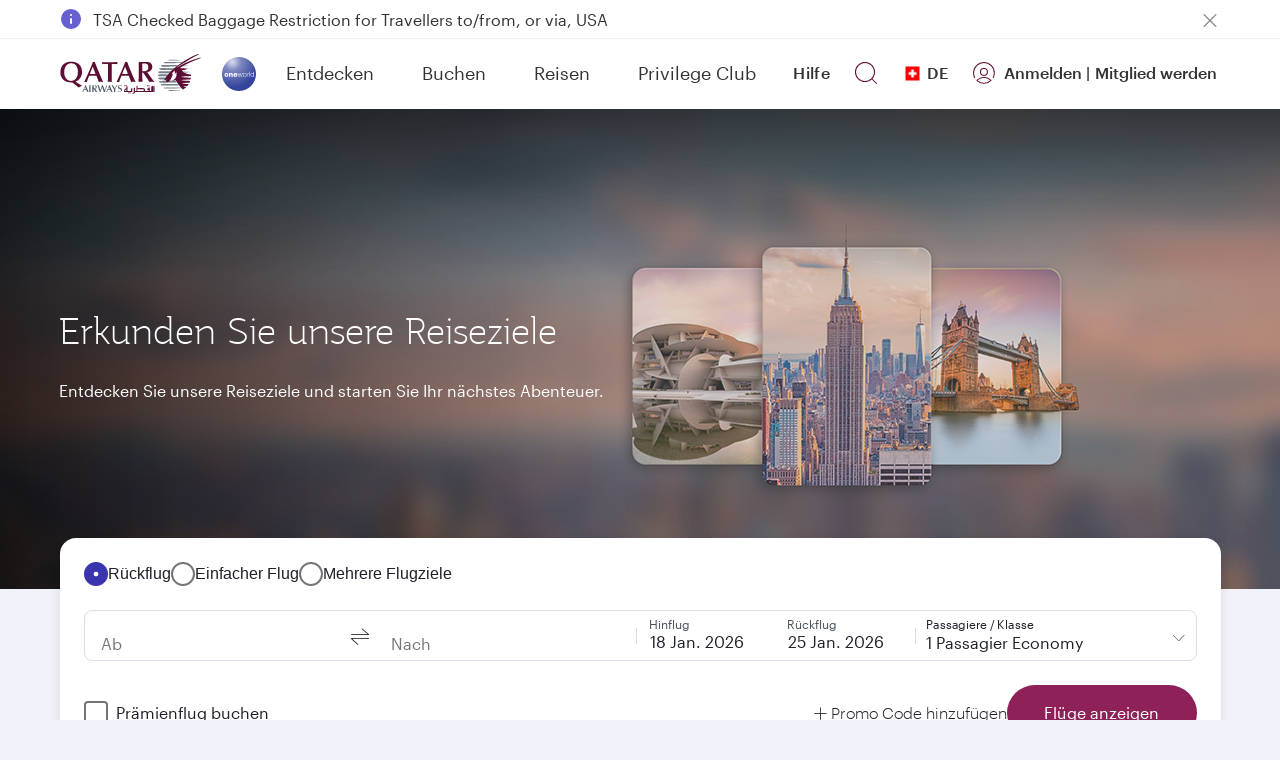

--- FILE ---
content_type: text/html; charset=UTF-8
request_url: https://www.qatarairways.com/de-ch/destinations.html
body_size: 178630
content:
<!DOCTYPE html>
<style>
.change-bg,.d-none{
	display:none;
}
.fade{
	opacity:0;
}
.hero-image-new{
	background:#5c0931;
}
</style>

 
	<html lang="de-CH" xml:lang="de-CH" dir="ltr" xmlns="http://www.w3.org/1999/xhtml" xmlns:fb="https://www.facebook.com/2008/fbml" xmlns:og="http://ogp.me/ns#" class="inner-homepage redeem-page grayBack de">

	<head>

	
    
	<script src="/etc.clientlibs/qrweb/components/content/ffp-components/clientlibs/ffp-ds-clientlibs.min.js" async type="text/javascript"></script>    
    
    
		    
	
	

	
	
	
	
		
	

	<!-- Open Graph data -->
	<meta property="og:title" content="Erkunden Sie Top-Reiseziele weltweit | Qatar Airways"/>
	<meta property="og:type" content="website"/>
	
	<meta property="og:url" content="https://www.qatarairways.com/de-ch/destinations.html"/>
	
	
	
	
	
	
    
    
    <meta property="og:image" content="https://www.qatarairways.com/content/dam/images/renditions/horizontal-1/campaigns/global/destinations-promo/hn-doh-jfk-lon-collage-en.jpg"/>
    
	
	
	
	<meta property="og:description" content="Planen Sie mit uns Ihren Traumurlaub! Entdecken Sie faszinierende Reiseziele in Europa, Asien, dem Nahen Osten, Amerika und Afrika. Buchen Sie noch heute!"/> 
	<meta property="og:site_name" content="qatarairways.com"/>
	<!-- Twitter Card data -->
	<meta name="twitter:card" content="summary_large_image"/>
	<meta name="twitter:site" content="@qatarairways"/>
	<meta name="twitter:title" content="Erkunden Sie Top-Reiseziele weltweit | Qatar Airways"/>
	<meta name="twitter:description" content="Planen Sie mit uns Ihren Traumurlaub! Entdecken Sie faszinierende Reiseziele in Europa, Asien, dem Nahen Osten, Amerika und Afrika. Buchen Sie noch heute!"/>
	
    
    
    <meta name="twitter:image" content="https://www.qatarairways.com/content/dam/images/renditions/horizontal-1/campaigns/global/destinations-promo/hn-doh-jfk-lon-collage-en.jpg"/>
    
	
	
	
        

	
	
	
	
		
	
   <title>Erkunden Sie Top-Reiseziele weltweit | Qatar Airways</title>
   <meta http-equiv="X-UA-Compatible" content="IE=edge,chrome=1"/>
   <meta charset="utf-8"/>
   <!-- Viewport sets the width of the page to follow the screen-width of the device -->
   <meta id="myViewport" name="viewport" content="width=device-width, initial-scale=1.0, maximum-scale=3.0"/>
    <!-- <meta http-equiv="X-UA-Compatible" content="IE=edge"> -->
   <meta name="theme-color" content="#f7f7f7"/>
   <meta http-equiv="Cache-Control" content="no-cache, no-store, must-revalidate"/>
   <meta http-equiv="Pragma" content="no-cache"/>
   <meta http-equiv="Expires" content="0"/>
   <!-- Meta Description -->
    
   <meta name="description" content="Planen Sie mit uns Ihren Traumurlaub! Entdecken Sie faszinierende Reiseziele in Europa, Asien, dem Nahen Osten, Amerika und Afrika. Buchen Sie noch heute!"/>
   <!-- Integration Windows 8/ Windows Phone -->
   <meta name="application-name" content="Qatar Airways"/>
   <meta name="msapplication-TileColor" content="#5c0931"/>
   <meta name="google-site-verification" content="BnNOS3dVbTQ8EA4I-FhiaqvytlledGj_XyjQSErNgG0"/>
   
   

   
   
   <link rel="canonical" href="https://www.qatarairways.com/de-ch/destinations.html"/>
   
    <link rel="alternate" hreflang="ar" href="https://www.qatarairways.com/ar/destinations.html"/>
	<link rel="alternate" hreflang="ar-ae" href="https://www.qatarairways.com/ar-ae/destinations.html"/>
	<link rel="alternate" hreflang="ar-bh" href="https://www.qatarairways.com/ar-bh/destinations.html"/>
	<link rel="alternate" hreflang="ar-eg" href="https://www.qatarairways.com/ar-eg/destinations.html"/>
	<link rel="alternate" hreflang="ar-iq" href="https://www.qatarairways.com/ar-iq/destinations.html"/>
	<link rel="alternate" hreflang="ar-jo" href="https://www.qatarairways.com/ar-jo/destinations.html"/>
	<link rel="alternate" hreflang="ar-kw" href="https://www.qatarairways.com/ar-kw/destinations.html"/>
	<link rel="alternate" hreflang="ar-lb" href="https://www.qatarairways.com/ar-lb/destinations.html"/>
	<link rel="alternate" hreflang="ar-ma" href="https://www.qatarairways.com/ar-ma/destinations.html"/>
	<link rel="alternate" hreflang="ar-om" href="https://www.qatarairways.com/ar-om/destinations.html"/>
	<link rel="alternate" hreflang="ar-qa" href="https://www.qatarairways.com/ar-qa/destinations.html"/>
	<link rel="alternate" hreflang="ar-sa" href="https://www.qatarairways.com/ar-sa/destinations.html"/>
	<link rel="alternate" hreflang="ar-sd" href="https://www.qatarairways.com/ar-sd/destinations.html"/>
	<link rel="alternate" hreflang="ar-tn" href="https://www.qatarairways.com/ar-tn/destinations.html"/>
	<link rel="alternate" hreflang="cs-cz" href="https://www.qatarairways.com/cs-cz/destinations.html"/>
	<link rel="alternate" hreflang="de-at" href="https://www.qatarairways.com/de-at/destinations.html"/>
	<link rel="alternate" hreflang="de-ch" href="https://www.qatarairways.com/de-ch/destinations.html"/>
	<link rel="alternate" hreflang="de-de" href="https://www.qatarairways.com/de-de/destinations.html"/>
	<link rel="alternate" hreflang="el-gr" href="https://www.qatarairways.com/el-gr/destinations.html"/>
	<link rel="alternate" hreflang="en" href="https://www.qatarairways.com/en/destinations.html"/>
	<link rel="alternate" hreflang="en-ae" href="https://www.qatarairways.com/en-ae/destinations.html"/>
	<link rel="alternate" hreflang="en-am" href="https://www.qatarairways.com/en-am/destinations.html"/>
	<link rel="alternate" hreflang="en-at" href="https://www.qatarairways.com/en-at/destinations.html"/>
	<link rel="alternate" hreflang="en-au" href="https://www.qatarairways.com/en-au/destinations.html"/>
	<link rel="alternate" hreflang="en-az" href="https://www.qatarairways.com/en-az/destinations.html"/>
	<link rel="alternate" hreflang="en-ba" href="https://www.qatarairways.com/en-ba/destinations.html"/>
	<link rel="alternate" hreflang="en-bd" href="https://www.qatarairways.com/en-bd/destinations.html"/>
	<link rel="alternate" hreflang="en-be" href="https://www.qatarairways.com/en-be/destinations.html"/>
	<link rel="alternate" hreflang="en-bg" href="https://www.qatarairways.com/en-bg/destinations.html"/>
	<link rel="alternate" hreflang="en-bh" href="https://www.qatarairways.com/en-bh/destinations.html"/>
	<link rel="alternate" hreflang="en-bw" href="https://www.qatarairways.com/en-bw/destinations.html"/>
	<link rel="alternate" hreflang="en-ca" href="https://www.qatarairways.com/en-ca/destinations.html"/>
	<link rel="alternate" hreflang="en-ch" href="https://www.qatarairways.com/en-ch/destinations.html"/>
	<link rel="alternate" hreflang="en-cn" href="https://www.qatarairways.com/en-cn/destinations.html"/>
	<link rel="alternate" hreflang="en-cy" href="https://www.qatarairways.com/en-cy/destinations.html"/>
	<link rel="alternate" hreflang="en-cz" href="https://www.qatarairways.com/en-cz/destinations.html"/>
	<link rel="alternate" hreflang="en-de" href="https://www.qatarairways.com/en-de/destinations.html"/>
	<link rel="alternate" hreflang="en-dk" href="https://www.qatarairways.com/en-dk/destinations.html"/>
	<link rel="alternate" hreflang="en-eg" href="https://www.qatarairways.com/en-eg/destinations.html"/>
	<link rel="alternate" hreflang="en-et" href="https://www.qatarairways.com/en-et/destinations.html"/>
	<link rel="alternate" hreflang="en-fi" href="https://www.qatarairways.com/en-fi/destinations.html"/>
	<link rel="alternate" hreflang="en-gb" href="https://www.qatarairways.com/en-gb/destinations.html"/>
	<link rel="alternate" hreflang="en-ge" href="https://www.qatarairways.com/en-ge/destinations.html"/>
	<link rel="alternate" hreflang="en-gh" href="https://www.qatarairways.com/en-gh/destinations.html"/>
	<link rel="alternate" hreflang="en-gr" href="https://www.qatarairways.com/en-gr/destinations.html"/>
	<link rel="alternate" hreflang="en-hk" href="https://www.qatarairways.com/en-hk/destinations.html"/>
	<link rel="alternate" hreflang="en-hr" href="https://www.qatarairways.com/en-hr/destinations.html"/>
	<link rel="alternate" hreflang="en-hu" href="https://www.qatarairways.com/en-hu/destinations.html"/>
	<link rel="alternate" hreflang="en-id" href="https://www.qatarairways.com/en-id/destinations.html"/>
	<link rel="alternate" hreflang="en-ie" href="https://www.qatarairways.com/en-ie/destinations.html"/>
	<link rel="alternate" hreflang="en-in" href="https://www.qatarairways.com/en-in/destinations.html"/>
	<link rel="alternate" hreflang="en-iq" href="https://www.qatarairways.com/en-iq/destinations.html"/>
	<link rel="alternate" hreflang="en-ir" href="https://www.qatarairways.com/en-ir/destinations.html"/>
	<link rel="alternate" hreflang="en-jo" href="https://www.qatarairways.com/en-jo/destinations.html"/>
	<link rel="alternate" hreflang="en-jp" href="https://www.qatarairways.com/en-jp/destinations.html"/>
	<link rel="alternate" hreflang="en-ke" href="https://www.qatarairways.com/en-ke/destinations.html"/>
	<link rel="alternate" hreflang="en-kh" href="https://www.qatarairways.com/en-kh/destinations.html"/>
	<link rel="alternate" hreflang="en-kr" href="https://www.qatarairways.com/en-kr/destinations.html"/>
	<link rel="alternate" hreflang="en-kw" href="https://www.qatarairways.com/en-kw/destinations.html"/>
	<link rel="alternate" hreflang="en-lb" href="https://www.qatarairways.com/en-lb/destinations.html"/>
	<link rel="alternate" hreflang="en-lk" href="https://www.qatarairways.com/en-lk/destinations.html"/>
	<link rel="alternate" hreflang="en-mk" href="https://www.qatarairways.com/en-mk/destinations.html"/>
	<link rel="alternate" hreflang="en-mm" href="https://www.qatarairways.com/en-mm/destinations.html"/>
	<link rel="alternate" hreflang="en-mt" href="https://www.qatarairways.com/en-mt/destinations.html"/>
	<link rel="alternate" hreflang="en-mv" href="https://www.qatarairways.com/en-mv/destinations.html"/>
	<link rel="alternate" hreflang="en-my" href="https://www.qatarairways.com/en-my/destinations.html"/>
	<link rel="alternate" hreflang="en-na" href="https://www.qatarairways.com/en-na/destinations.html"/>
	<link rel="alternate" hreflang="en-ng" href="https://www.qatarairways.com/en-ng/destinations.html"/>
	<link rel="alternate" hreflang="en-nl" href="https://www.qatarairways.com/en-nl/destinations.html"/>
	<link rel="alternate" hreflang="en-no" href="https://www.qatarairways.com/en-no/destinations.html"/>
	<link rel="alternate" hreflang="en-np" href="https://www.qatarairways.com/en-np/destinations.html"/>
	<link rel="alternate" hreflang="en-nz" href="https://www.qatarairways.com/en-nz/destinations.html"/>
	<link rel="alternate" hreflang="en-om" href="https://www.qatarairways.com/en-om/destinations.html"/>
	<link rel="alternate" hreflang="en-ph" href="https://www.qatarairways.com/en-ph/destinations.html"/>
	<link rel="alternate" hreflang="en-pk" href="https://www.qatarairways.com/en-pk/destinations.html"/>
	<link rel="alternate" hreflang="en-pl" href="https://www.qatarairways.com/en-pl/destinations.html"/>
	<link rel="alternate" hreflang="en-pt" href="https://www.qatarairways.com/en-pt/destinations.html"/>
	<link rel="alternate" hreflang="en-qa" href="https://www.qatarairways.com/en-qa/destinations.html"/>
	<link rel="alternate" hreflang="en-ro" href="https://www.qatarairways.com/en-ro/destinations.html"/>
	<link rel="alternate" hreflang="en-rs" href="https://www.qatarairways.com/en-rs/destinations.html"/>
	<link rel="alternate" hreflang="en-rw" href="https://www.qatarairways.com/en-rw/destinations.html"/>
	<link rel="alternate" hreflang="en-sa" href="https://www.qatarairways.com/en-sa/destinations.html"/>
	<link rel="alternate" hreflang="en-sc" href="https://www.qatarairways.com/en-sc/destinations.html"/>
	<link rel="alternate" hreflang="en-sd" href="https://www.qatarairways.com/en-sd/destinations.html"/>
	<link rel="alternate" hreflang="en-se" href="https://www.qatarairways.com/en-se/destinations.html"/>
	<link rel="alternate" hreflang="en-sg" href="https://www.qatarairways.com/en-sg/destinations.html"/>
	<link rel="alternate" hreflang="en-so" href="https://www.qatarairways.com/en-so/destinations.html"/>
	<link rel="alternate" hreflang="en-th" href="https://www.qatarairways.com/en-th/destinations.html"/>
	<link rel="alternate" hreflang="en-tw" href="https://www.qatarairways.com/en-tw/destinations.html"/>
	<link rel="alternate" hreflang="en-tz" href="https://www.qatarairways.com/en-tz/destinations.html"/>
	<link rel="alternate" hreflang="en-ua" href="https://www.qatarairways.com/en-ua/destinations.html"/>
	<link rel="alternate" hreflang="en-ug" href="https://www.qatarairways.com/en-ug/destinations.html"/>
	<link rel="alternate" hreflang="en-us" href="https://www.qatarairways.com/en-us/destinations.html"/>
	<link rel="alternate" hreflang="en-vn" href="https://www.qatarairways.com/en-vn/destinations.html"/>
	<link rel="alternate" hreflang="en-za" href="https://www.qatarairways.com/en-za/destinations.html"/>
	<link rel="alternate" hreflang="en-zm" href="https://www.qatarairways.com/en-zm/destinations.html"/>
	<link rel="alternate" hreflang="en-zw" href="https://www.qatarairways.com/en-zw/destinations.html"/>
	<link rel="alternate" hreflang="es-ar" href="https://www.qatarairways.com/es-ar/destinations.html"/>
	<link rel="alternate" hreflang="es-es" href="https://www.qatarairways.com/es-es/destinations.html"/>
	<link rel="alternate" hreflang="es-la" href="https://www.qatarairways.com/es-la/destinations.html"/>
	<link rel="alternate" hreflang="fa-ir" href="https://www.qatarairways.com/fa-ir/destinations.html"/>
	<link rel="alternate" hreflang="fr-be" href="https://www.qatarairways.com/fr-be/destinations.html"/>
	<link rel="alternate" hreflang="fr-ca" href="https://www.qatarairways.com/fr-ca/destinations.html"/>
	<link rel="alternate" hreflang="fr-cd" href="https://www.qatarairways.com/fr-cd/destinations.html"/>
	<link rel="alternate" hreflang="fr-ch" href="https://www.qatarairways.com/fr-ch/destinations.html"/>
	<link rel="alternate" hreflang="fr-ci" href="https://www.qatarairways.com/fr-ci/destinations.html"/>
	<link rel="alternate" hreflang="fr-dj" href="https://www.qatarairways.com/fr-dj/destinations.html"/>
	<link rel="alternate" hreflang="fr-dz" href="https://www.qatarairways.com/fr-dz/destinations.html"/>
	<link rel="alternate" hreflang="fr-fr" href="https://www.qatarairways.com/fr-fr/destinations.html"/>
	<link rel="alternate" hreflang="fr-ma" href="https://www.qatarairways.com/fr-ma/destinations.html"/>
	<link rel="alternate" hreflang="fr-sn" href="https://www.qatarairways.com/fr-sn/destinations.html"/>
	<link rel="alternate" hreflang="fr-tn" href="https://www.qatarairways.com/fr-tn/destinations.html"/>
	<link rel="alternate" hreflang="hu-hu" href="https://www.qatarairways.com/hu-hu/destinations.html"/>
	<link rel="alternate" hreflang="id-id" href="https://www.qatarairways.com/id-id/destinations.html"/>
	<link rel="alternate" hreflang="it-it" href="https://www.qatarairways.com/it-it/destinations.html"/>
	<link rel="alternate" hreflang="ja-jp" href="https://www.qatarairways.com/ja-jp/destinations.html"/>
	<link rel="alternate" hreflang="ko-kr" href="https://www.qatarairways.com/ko-kr/destinations.html"/>
	<link rel="alternate" hreflang="pl-pl" href="https://www.qatarairways.com/pl-pl/destinations.html"/>
	<link rel="alternate" hreflang="pt-ao" href="https://www.qatarairways.com/pt-ao/destinations.html"/>
	<link rel="alternate" hreflang="pt-br" href="https://www.qatarairways.com/pt-br/destinations.html"/>
	<link rel="alternate" hreflang="pt-mz" href="https://www.qatarairways.com/pt-mz/destinations.html"/>
	<link rel="alternate" hreflang="pt-pt" href="https://www.qatarairways.com/pt-pt/destinations.html"/>
	<link rel="alternate" hreflang="ro-ro" href="https://www.qatarairways.com/ro-ro/destinations.html"/>
	<link rel="alternate" hreflang="ru-kz" href="https://www.qatarairways.com/ru-kz/destinations.html"/>
	<link rel="alternate" hreflang="ru-ru" href="https://www.qatarairways.com/ru-ru/destinations.html"/>
	<link rel="alternate" hreflang="ru-uz" href="https://www.qatarairways.com/ru-uz/destinations.html"/>
	<link rel="alternate" hreflang="th-th" href="https://www.qatarairways.com/th-th/destinations.html"/>
	<link rel="alternate" hreflang="tr-tr" href="https://www.qatarairways.com/tr-tr/destinations.html"/>
	<link rel="alternate" hreflang="uk-ua" href="https://www.qatarairways.com/uk-ua/destinations.html"/>
	<link rel="alternate" hreflang="vi-vn" href="https://www.qatarairways.com/vi-vn/destinations.html"/>
	<link rel="alternate" hreflang="zh-cn" href="https://www.qatarairways.com/zh-cn/destinations.html"/>
	<link rel="alternate" hreflang="zh-hk" href="https://www.qatarairways.com/zh-hk/destinations.html"/>
	<link rel="alternate" hreflang="zh-tw" href="https://www.qatarairways.com/zh-tw/destinations.html"/>
	
  
  
  
  

  

  
 
	
	    
	
	
    
		
	

	
	<!-- Adding Css for Live Chat -->
	
	
		
			<link type="text/css" rel="stylesheet" href="https://www.qatarairways.com/html/redirect/livechat/css/qrchat.css"/>
		
		
		

	<!-- Script for cookie gdpr script-->
	
	
		
				
				<script type="text/javascript" src="https://www.qatarairways.com/html/cookie-gdpr/cookie-notification-qr.js" defer></script>  
			
					
			
		

	
	
	

	

    
	

	
	

	
	
		
			
		

	
	
	
	
		
			
	

	
	
	
	
	

	
	
	
	
	

	
	
	
	
	
	
	
	
	
	
	
		

 	







   <!-- Favicon -->
   
  	 <link rel="shortcut icon" href="/favicon.ico"/>
   	 <link rel="manifest" href="/etc/designs/qrweb/clientlibs/js/manifest.json"/>
   
    <input type="hidden" value='false' id="sc_variable"/>  
	<input type="hidden" id="page-title" value="Erkunden Sie Top-Reiseziele weltweit"/>
         <input type="hidden" id="langpagename" value="de"/>
          <input type="hidden" id="boxeverCurrencyVal" value="CHF"/>
			<input type="hidden" id="boxeverDefaultOrigin" value="ZRH"/>
			<input type="hidden" value="/apps/qrweb/templates/withoutNavgenericcontentpage" id="boxeverTemplateVal"/>
		  

  



	
		<input type="hidden" value="true" id="isProd" current-page-path="/content/ch/de/destinations"/>
	
	


    
	
	
    
		
	

<!-- for mobile selector -->











<!-- QR.com Global design token -->

    
<link rel="stylesheet" href="/etc/designs/qrweb/designtoken.min.15.css">

 


	
	
	
		
    
<script src="/etc/designs/qrweb/jquery-clientlibs.min.15.js"></script>



		
    
<script src="/etc/designs/qrweb/qr-dependencies-homepage.min.15.js" defer></script>


	
	

	
	





<!--/*start boxever flowexecution call*/
<sly data-sly-test="false"> -->




    <script type="text/javascript" src="/etc/designs/qrweb/homepageClientlibs/js/homepageBoxever.js" async></script>

	


<!--clouservices include -->



    <div class="cloudservice includedatalayer">

<script>
	window.digitalData = {
  "component" : {
    "componentInfo" : {
      "componentEvent" : "",
      "componentName" : ""
    }
  },
  "page" : {
    "userInfo" : {
      "authState" : "logged out",
      "userCategory" : "external",
      "profileInfo" : "",
      "userPreferences" : "",
      "userLocation" : "",
      "userDevice" : "desktop",
      "userType" : "guest|guest",
      "qmilesOrQrewardsAvailable" : ""
    },
    "pageInfo" : {
      "pageHierarchy" : "",
      "pageType" : "",
      "subSection1" : "",
      "subSection2" : "",
      "pageVisible" : "",
      "section" : "destinations",
      "pageName" : "destinations|ch|de",
      "referringUrl" : ""
    },
    "siteInfo" : {
      "server" : "qatarairways",
      "version" : "1.0",
      "platform" : "desktop"
    },
    "pageComponent" : {
      "componentAvailable" : ""
    }
  },
  "event" : {
    "eventInfo" : {
      "eventPage" : "destinations|ch|de",
      "eventLocation" : "",
      "eventName" : "",
      "eventAction" : ""
    },
    "errorInfo" : {
      "errorName" : "",
      "errorPage" : "",
      "eventName" : "",
      "eventAction" : ""
    }
  }
}
</script>
</div>



</div>




	 

	







	



	<script> if(window.screen.width <= 480) { var mvp = document.getElementById('myViewport'); mvp.setAttribute('content','width=480');} </script>

<!--[if IE 9]>
<style type="text/css">
      * {
        filter: none !important;
      }
    </style>
<![endif]-->


	<input type="hidden" value="Authorization" id="authparamName"/>



	<input type="hidden" value=" " id="basicUsername"/>


	<input type="hidden" value=" " id="basicPassword"/>

<input type="hidden" id="basicBasicInfo"/>


<input type="hidden" id="page-locale" value="de"/>
<input type="hidden" id="page-path" value="/content/ch/de/destinations"/>
<input type="hidden" id="user-type" value="anonymous"/>
<input type="hidden" id="i18nPath" value="/etc/designs/qrweb/i18n"/>
<input type="hidden" id="i18nJsonsPath" value="/content/Qatar/i18n"/>
<!-- /*Angular2 integration*/-->
<div style="display:none">
	
       <app-root globalErrorI18nUrl1='/content/Qatar/i18n/common.services.errorCodes1.json' globalErrorI18nUrl2='/content/Qatar/i18n/common.services.errorCodes2.json' globalMessagesI18nUrl='/content/Qatar/i18n/common.services.messages.json' language='de' i18nPath='/etc/designs/qrweb/i18n' i18nJsonsPath='/content/Qatar/i18n' timeoutInterval='9500000' externalTimeoutInterval='9500000' dir="ltr" externalServiceUrls='[&quot;/transactions/createRetroClaim&quot;,
					&quot;/transactions/redeemMilesForUpgrade&quot;,
					&quot;/dashboardService/retrieveBookingForLink&quot;,
					&quot;/transactions/getPartnerSchedule&quot;,
					&quot;/common/getPnrDetails&quot;,
					&quot;/common/getTicketDetails&quot;]' masterServiceUrls='[&#34;/masterservice/getTitles&#34;,&#34;/masterservice/getAirports&#34;,&#34;/masterservice/getAllInterests&#34;,&#34;/masterservice/getAllowedMemberCount&#34;,&#34;/masterservice/getCities&#34;,&#34;/masterservice/getCodes&#34;,&#34;/masterservice/getContactCenters&#34;,&#34;/masterservice/getCountries&#34;,&#34;/masterservice/getCurrencies&#34;,&#34;/masterservice/getRegions&#34;,&#34;/masterservice/getServiceRequestConfiguration&#34;,&#34;/masterservice/getTierBenefits&#34;,&#34;/masterservice/getPartners&#34;]' dispatcherServicePath='/content/Qatar/swaggerResponse/'>Loading...</app-root>

</div>






    
    
		  		
    
<script src="/etc/designs/qrweb/homepageClientlibs-en.min.15.js" defer></script>


    
 











	











	
































    
<script src="/libs/clientlibs/granite/jquery/granite/csrf.min.js" defer></script>



 
      
 
 <!-- Adding JS for Live Chat -->
	
		<script type="text/javascript" src="https://www.qatarairways.com/html/redirect/livechat/main.js" async></script>
	

<span id="pcoffersregtemp"></span>
<!-- Added countryCodeVal if header not available -->

<input type="hidden" id="countryCodeVal" value="ch"/> 

<script>
$(function(){
  // get hash value
  var hash = window.location.hash;
  if(hash.indexOf("?")>-1){
	hash = hash.substring(0, hash.indexOf("?"))
  }
  setTimeout(function(){
      if(hash.length > 0) {
        $('html, body').animate({ scrollTop: $(hash).offset().top - 100 });
      }
  },2000);
});
$(document).ready(function(){

   	var path = $('#page-path').val();
	var splitPath = path.split("/")[2];
    if(splitPath != 'us'){
       $('.icon-external').css("display","none");
		 }

});
/*if('serviceWorker' in navigator) {
        //console.log('Registering the Service Worker');
        navigator.serviceWorker.register('/content/sw.js').then(function() {
            //console.log("Service Worker Registered");

        });
    }*/
var domainName = document.domain;
var domain = domainName.indexOf(".") != -1 ? domainName.slice(domainName.indexOf(".")) : domainName;
var countryCodeVal = document.getElementById('countryCodeVal').value;
var pageLocale = document.getElementById('page-locale').value;
var countryCookieValue = countryCodeVal+"/"+pageLocale;
document.cookie = "country="+countryCookieValue+"; domain="+domain+";path=/";


</script>


  

   

<script>

$(document).ready(function(){
    var cookieVal = getCookieValue("darksiteRedirection");
	var cookieValDR = getCookieValue("drcookie");
	var countryLang = getCookieValue("country").split("/")[1];
    if(cookieVal != "true" && cookieValDR == null) {
    	var windowIpAddress = false;
    	if(undefined != window.digitalData && undefined !=digitalData.page ){
    		windowIpAddress = window.ipAddress;
		}
	 $.ajax({
		url: '/qr/qrweb/validatorService',
		cache : false,
		data : {
			windowIp : windowIpAddress,
			"pageLang" : countryLang
		},
		success: function(data){
			createSimpleCookie("drcookie", "true");
			if(data.enable == 'true'){
			window.location=data.path+".html";
			}
		}
	});
    }
	else if(cookieVal == "true"){
      $.ajax({
		url: '/qr/qrweb/validatorService',
		cache : false,
		data : {
			windowIp : windowIpAddress,
			"pageLang" : countryLang
		},
		success: function(data){
            var countryCodeArray="";
        	for (var i= 0; i<data.countryCode.length; i++){
            	countryCodeArray = countryCodeArray + data.countryCode[i].toUpperCase()+",";
            }
            countryCodeArray = countryCodeArray.slice(0, -1);
            var countryCookieValue = getCookieValue("country").toUpperCase().split("/")[0];
			var countryCookie = getCookieValue("country").toUpperCase();
            var validCountry = false;
            if((countryCodeArray.includes(countryCookieValue) && !countryCookie.includes("GLOBAL")) || countryCodeArray.includes(countryCookie)){
                validCountry = true;
            }
			if(data.enable == 'true' && !document.URL.includes("/tradeportal") && !document.URL.includes("/tradepartners") && validCountry && $("#homePageStatus").val()=='enabled'){
            	 $(".hero-image-new picture source").attr("srcset","#");
				 $(".booking-widget").css("margin-bottom","75px");
				 if(document.documentElement.clientWidth < 768){
                 	$(".hero-image .teaser-box-new h1").text($(".hero-image .teaser-box-new h1").text().replace($(".hero-image .teaser-box-new h1").text(),data.titleMobile));
                 }
                 else {
				 	$(".hero-image .teaser-box-new h1").text($(".hero-image .teaser-box-new h1").text().replace($(".hero-image .teaser-box-new h1").text(),data.title));
                 }
			 	 if($(".hero-image .teaser-box-new .h6").length == 0){
                    $(".hero-image .teaser-box-new.text-white h1").after($('<p class="heroimage-subtitle h6">').html(data.subTitle));
                 }
                 else {
                    $(".hero-image .teaser-box-new .h6").text($(".hero-image .teaser-box-new .h6").text().replace($(".hero-image .teaser-box-new .h6").text(),data.subTitle));
                 }
             	 $(".hero-image .teaser-box-new.text-white a.knowmore").text($(".hero-image .teaser-box-new.text-white a.knowmore").text().replace($(".hero-image .teaser-box-new.text-white a.knowmore").text(),data.ctaButtonTitle));
             	 $(".hero-image .teaser-box-new.text-white a.knowmore").attr("href",data.ctaButtonUrl);
				 $('#cmp-container').find('>div').each(function() {            
                    if(!$(this).hasClass("booking-widget section") && !$(this).hasClass("hero-image section")){
                        $(this).remove();
                    }
    			 })
			}
		}
	});
    }
});
</script>


	<script> 
		(function(w, d, s, l, i) {
			w[l] = w[l] || [];
			w[l].push({
				'gtm.start': new Date().getTime(),
				event: 'gtm.js'
			});
			var f = d.getElementsByTagName(s)[0],
				j = d.createElement(s),
				dl = l != 'dataLayer' ? '&l=' + l : '';
			j.async = true;
			j.src = 'https://www.googletagmanager.com/gtm.js?id=' + i + dl + '&gtm_auth=DYb1DjyrCgoFrVqIqzLWRA&gtm_preview=env-1&gtm_cookies_win=x';
			f.parentNode.insertBefore(j, f);
		})(window, document, 'script', 'dataLayer', 'GTM-KKG4CKKV'); 
	</script>
	<script>
        (function(w, d, s, l, i) {
            w[l] = w[l] || [];
            w[l].push({
                'gtm.start' : new Date().getTime(),
                event : 'gtm.js'
            });
            var f = d.getElementsByTagName(s)[0], j = d.createElement(s), dl = l != 'dataLayer' ? '&l='
                    + l
                    : '';
            j.async = true;
            j.src = '//www.googletagmanager.com/gtm.js?id=' + i + dl;
            f.parentNode.insertBefore(j, f);
        })(window, document, 'script', 'dataLayer', 'GTM-PGQL');

    </script>

<!-- End Google Tag Manager -->






<script>
var urlParams = window.location.search;
$(window).on('load',function(){
	if(!(urlParams.indexOf('automationStart=true') > 0)){
		var qualtricsEvent = new CustomEvent('gdprParams', {
			detail: { qualtrics: true },
		});
		document.dispatchEvent(qualtricsEvent);
	}
});
</script>




<!--App insights configuration -->
<script type="text/javascript">
 var envKey = '';
 if($('#isProd').val() == "true"){
	envKey = 'a2281278-6b7f-47ac-8980-022c0b1eecbb';
 } else {
	envKey = '1c9f1aa4-0cb7-4e89-b1e7-f29143452478';
 }
!function(v,y,T){var S=v.location,k="script",D="instrumentationKey",C="ingestionendpoint",I="disableExceptionTracking",E="ai.device.",b="toLowerCase",w=(D[b](),"crossOrigin"),N="POST",e="appInsightsSDK",t=T.name||"appInsights",n=((T.name||v[e])&&(v[e]=t),v[t]||function(l){var u=!1,d=!1,g={initialize:!0,queue:[],sv:"6",version:2,config:l};function m(e,t){var n={},a="Browser";return n[E+"id"]=a[b](),n[E+"type"]=a,n["ai.operation.name"]=S&&S.pathname||"_unknown_",n["ai.internal.sdkVersion"]="javascript:snippet_"+(g.sv||g.version),{time:(a=new Date).getUTCFullYear()+"-"+i(1+a.getUTCMonth())+"-"+i(a.getUTCDate())+"T"+i(a.getUTCHours())+":"+i(a.getUTCMinutes())+":"+i(a.getUTCSeconds())+"."+(a.getUTCMilliseconds()/1e3).toFixed(3).slice(2,5)+"Z",iKey:e,name:"Microsoft.ApplicationInsights."+e.replace(/-/g,"")+"."+t,sampleRate:100,tags:n,data:{baseData:{ver:2}}};function i(e){e=""+e;return 1===e.length?"0"+e:e}}var e,n,f=l.url||T.src;function a(e){var t,n,a,i,o,s,r,c,p;u=!0,g.queue=[],d||(d=!0,i=f,r=(c=function(){var e,t={},n=l.connectionString;if(n)for(var a=n.split(";"),i=0;i<a.length;i++){var o=a[i].split("=");2===o.length&&(t[o[0][b]()]=o[1])}return t[C]||(t[C]="https://"+((e=(n=t.endpointsuffix)?t.location:null)?e+".":"")+"dc."+(n||"services.visualstudio.com")),t}()).instrumentationkey||l[D]||"",c=(c=c[C])?c+"/v2/track":l.endpointUrl,(p=[]).push((t="SDK LOAD Failure: Failed to load Application Insights SDK script (See stack for details)",n=i,o=c,(s=(a=m(r,"Exception")).data).baseType="ExceptionData",s.baseData.exceptions=[{typeName:"SDKLoadFailed",message:t.replace(/\./g,"-"),hasFullStack:!1,stack:t+"\nSnippet failed to load ["+n+"] -- Telemetry is disabled\nHelp Link: https://go.microsoft.com/fwlink/?linkid=2128109\nHost: "+(S&&S.pathname||"_unknown_")+"\nEndpoint: "+o,parsedStack:[]}],a)),p.push((s=i,t=c,(o=(n=m(r,"Message")).data).baseType="MessageData",(a=o.baseData).message='AI (Internal): 99 message:"'+("SDK LOAD Failure: Failed to load Application Insights SDK script (See stack for details) ("+s+")").replace(/\"/g,"")+'"',a.properties={endpoint:t},n)),i=p,r=c,JSON&&((o=v.fetch)&&!T.useXhr?o(r,{method:N,body:JSON.stringify(i),mode:"cors"}):XMLHttpRequest&&((s=new XMLHttpRequest).open(N,r),s.setRequestHeader("Content-type","application/json"),s.send(JSON.stringify(i)))))}function i(e,t){d||setTimeout(function(){!t&&g.core||a()},500)}f&&((n=y.createElement(k)).src=f,!(o=T[w])&&""!==o||"undefined"==n[w]||(n[w]=o),n.onload=i,n.onerror=a,n.onreadystatechange=function(e,t){"loaded"!==n.readyState&&"complete"!==n.readyState||i(0,t)},e=n,T.ld<0?y.getElementsByTagName("head")[0].appendChild(e):setTimeout(function(){y.getElementsByTagName(k)[0].parentNode.appendChild(e)},T.ld||0));try{g.cookie=y.cookie}catch(h){}function t(e){for(;e.length;)!function(t){g[t]=function(){var e=arguments;u||g.queue.push(function(){g[t].apply(g,e)})}}(e.pop())}var s,r,o="track",c="TrackPage",p="TrackEvent",o=(t([o+"Event",o+"PageView",o+"Exception",o+"Trace",o+"DependencyData",o+"Metric",o+"PageViewPerformance","start"+c,"stop"+c,"start"+p,"stop"+p,"addTelemetryInitializer","setAuthenticatedUserContext","clearAuthenticatedUserContext","flush"]),g.SeverityLevel={Verbose:0,Information:1,Warning:2,Error:3,Critical:4},(l.extensionConfig||{}).ApplicationInsightsAnalytics||{});return!0!==l[I]&&!0!==o[I]&&(t(["_"+(s="onerror")]),r=v[s],v[s]=function(e,t,n,a,i){var o=r&&r(e,t,n,a,i);return!0!==o&&g["_"+s]({message:e,url:t,lineNumber:n,columnNumber:a,error:i,evt:v.event}),o},l.autoExceptionInstrumented=!0),g}(T.cfg));function a(){T.onInit&&T.onInit(n)}(v[t]=n).queue&&0===n.queue.length?(n.queue.push(a),n.trackPageView({})):a()}(window,document,{
src: "https://js.monitor.azure.com/scripts/b/ai.2.min.js",
crossOrigin: "anonymous",
	cfg: {
	  connectionString: "InstrumentationKey="+envKey+";IngestionEndpoint=https://westeurope-5.in.applicationinsights.azure.com/;LiveEndpoint=https://westeurope.livediagnostics.monitor.azure.com/",
	  disableFetchTracking: true,
	  enableAutoRouteTracking: false,
	  disableAjaxTracking : true,
	  disableExceptionTracking : true,
      enableDependencyTracking : false,
      samplingExcludedTypes : "Trace;Exception",
	  maxBatchInterval: 5000
	}});
</script>



<link rel="prefetch" href="https://www.googletagmanager.com/gtm.js?id=GTM-PGQL" crossorigin/>


<link rel="preconnect" href="https://smetrics.qatarairways.com" crossorigin/>
<link rel="preconnect" href="https://www.googletagmanager.com" crossorigin/>

 
	<link rel="preconnect" href="https://api.boxever.com" crossorigin/>

<link rel="preconnect" href="https://analytics.twitter.com" crossorigin/>
<link rel="preconnect" href="https://qatarairways.tt.omtrdc.net" crossorigin/>

<noscript>
	<style>
		.home .section, .inner-homepage .section, .inner-page .section,
		.inner-homepage .sliderContainerPC .single-item-container .slideItem,
        .home .small-teaser.section #planyourTrip.fordesktop,
        .inner-homepage .small-teaser.section #planyourTrip.fordesktop,
        .inner-page .small-teaser.section #planyourTrip.fordesktop,
		.home footer, .inner-homepage footer, .inner-page footer, .respfooter .collapse{
		  display: block !important;
		  opacity: 1 !important;
		}

        .sliderContainerPC .single-item-container, .pcheroimage-slider{
            height:auto !important;
        }

		.inner-homepage .sliderContainerPC .container.slider-image-shadow{
			position:relative !important;
		}

		.inner-homepage .carousel-slider-hero-image .sliderContainerPC .imageContentBox{
			visibility:visible !important;
		}

		.inner-homepage .sliderContainerPC .slideItem img{
			display:none !important;
		}

		@media(min-width:768px) {
            .home .mobile-version,
            .inner-homepage .mobile-version,
            .inner-page .mobile-version{
                 display:none !important;
             }
        }

        @media (max-width: 768px) {
            .home .fordesktop, .home .desktop-version,
            .inner-homepage .fordesktop, .inner-homepage .desktop-version,
             .inner-page .fordesktop, .inner-page .desktop-version{
                 display:none !important;
             }

			.home .small-teaser.section #planyourTrip.fordesktop,
            .inner-homepage .small-teaser.section #planyourTrip.fordesktop,
            .inner-page .small-teaser.section #planyourTrip.fordesktop,
            .pc-banner-component .desktop-none {display: none !important;}

            .home .pc-banner-component .mobile-none,
			.inner-homepage .pc-banner-component .mobile-none,
            .inner-page .pc-banner-component .mobile-none {
                display: none !important;
            }
        }
		
    </style>
 </noscript>

<script>(window.BOOMR_mq=window.BOOMR_mq||[]).push(["addVar",{"rua.upush":"false","rua.cpush":"true","rua.upre":"false","rua.cpre":"false","rua.uprl":"false","rua.cprl":"false","rua.cprf":"false","rua.trans":"SJ-530015b7-4f82-41f9-a9ff-f610caaea6a9","rua.cook":"false","rua.ims":"false","rua.ufprl":"false","rua.cfprl":"true","rua.isuxp":"false","rua.texp":"norulematch","rua.ceh":"false","rua.ueh":"false","rua.ieh.st":"0"}]);</script>
                              <script>!function(e){var n="https://s.go-mpulse.net/boomerang/";if("True"=="True")e.BOOMR_config=e.BOOMR_config||{},e.BOOMR_config.PageParams=e.BOOMR_config.PageParams||{},e.BOOMR_config.PageParams.pci=!0,n="https://s2.go-mpulse.net/boomerang/";if(window.BOOMR_API_key="T2WA4-4VT8U-J8RNL-EKUT2-RGFKZ",function(){function e(){if(!r){var e=document.createElement("script");e.id="boomr-scr-as",e.src=window.BOOMR.url,e.async=!0,o.appendChild(e),r=!0}}function t(e){r=!0;var n,t,a,i,d=document,O=window;if(window.BOOMR.snippetMethod=e?"if":"i",t=function(e,n){var t=d.createElement("script");t.id=n||"boomr-if-as",t.src=window.BOOMR.url,BOOMR_lstart=(new Date).getTime(),e=e||d.body,e.appendChild(t)},!window.addEventListener&&window.attachEvent&&navigator.userAgent.match(/MSIE [67]\./))return window.BOOMR.snippetMethod="s",void t(o,"boomr-async");a=document.createElement("IFRAME"),a.src="about:blank",a.title="",a.role="presentation",a.loading="eager",i=(a.frameElement||a).style,i.width=0,i.height=0,i.border=0,i.display="none",o.appendChild(a);try{O=a.contentWindow,d=O.document.open()}catch(_){n=document.domain,a.src="javascript:var d=document.open();d.domain='"+n+"';void 0;",O=a.contentWindow,d=O.document.open()}if(n)d._boomrl=function(){this.domain=n,t()},d.write("<bo"+"dy onload='document._boomrl();'>");else if(O._boomrl=function(){t()},O.addEventListener)O.addEventListener("load",O._boomrl,!1);else if(O.attachEvent)O.attachEvent("onload",O._boomrl);d.close()}function a(e){window.BOOMR_onload=e&&e.timeStamp||(new Date).getTime()}if(!window.BOOMR||!window.BOOMR.version&&!window.BOOMR.snippetExecuted){window.BOOMR=window.BOOMR||{},window.BOOMR.snippetStart=(new Date).getTime(),window.BOOMR.snippetExecuted=!0,window.BOOMR.snippetVersion=14,window.BOOMR.url=n+"T2WA4-4VT8U-J8RNL-EKUT2-RGFKZ";var i=document.currentScript||document.getElementsByTagName("script")[0],o=i.parentNode,r=!1,d=document.createElement("link");if(d.relList&&"function"==typeof d.relList.supports&&d.relList.supports("preload")&&"as"in d)window.BOOMR.snippetMethod="p",d.href=window.BOOMR.url,d.rel="preload",d.as="script",d.addEventListener("load",e),d.addEventListener("error",function(){t(!0)}),setTimeout(function(){if(!r)t(!0)},3e3),BOOMR_lstart=(new Date).getTime(),o.appendChild(d);else t(!1);if(window.addEventListener)window.addEventListener("load",a,!1);else if(window.attachEvent)window.attachEvent("onload",a)}}(),"".length>0)if(e&&"performance"in e&&e.performance&&"function"==typeof e.performance.setResourceTimingBufferSize)e.performance.setResourceTimingBufferSize();!function(){if(BOOMR=e.BOOMR||{},BOOMR.plugins=BOOMR.plugins||{},!BOOMR.plugins.AK){var n="true"=="true"?1:0,t="",a="cj3kwkaxbzotk2lm7kgq-f-4b15d50cb-clientnsv4-s.akamaihd.net",i="false"=="true"?2:1,o={"ak.v":"39","ak.cp":"573008","ak.ai":parseInt("122724",10),"ak.ol":"0","ak.cr":9,"ak.ipv":4,"ak.proto":"h2","ak.rid":"3d3df504","ak.r":51663,"ak.a2":n,"ak.m":"a","ak.n":"essl","ak.bpcip":"18.118.171.0","ak.cport":46100,"ak.gh":"23.57.66.169","ak.quicv":"","ak.tlsv":"tls1.3","ak.0rtt":"","ak.0rtt.ed":"","ak.csrc":"-","ak.acc":"","ak.t":"1768749709","ak.ak":"hOBiQwZUYzCg5VSAfCLimQ==wc7/U4of1NQz3COAGMlithsAPUrkuHu07Gp3qu5bfvEHKN/+xgTttaPFTa0sbvBE4QX8ZxZvka6c05k9IyQM3PutIpfvQ/nNUJJzomzVJDivKwbLieb2tROLi/LGUP5XyY1DfjpoU8SzTu6BDlkphPtRE1Xwc28Hf7kbTFuikBOqmTpgza+BIXSqnnS3gCLDJMWpqonrA/Rw+FR2Ldd5kP00MYeMA4P6gxWZV1a08EvGxwsr8nGj9poG8ElmNSiQZeDVX0n7oN1im8m4QlVcSXMhkJS58y3wqkEautJmzVu53CpiMmacGuKB6Wepmxp/96UY/FuJWDw4FwNal+SJrldZ06db2Ydvk7yG3w/FM6rB9ZhwVXACrZXZVc6+rum46aw9BaM4x59i2YxHTeo1oay+uj12ECi6Exb8Q6zwh6g=","ak.pv":"138","ak.dpoabenc":"","ak.tf":i};if(""!==t)o["ak.ruds"]=t;var r={i:!1,av:function(n){var t="http.initiator";if(n&&(!n[t]||"spa_hard"===n[t]))o["ak.feo"]=void 0!==e.aFeoApplied?1:0,BOOMR.addVar(o)},rv:function(){var e=["ak.bpcip","ak.cport","ak.cr","ak.csrc","ak.gh","ak.ipv","ak.m","ak.n","ak.ol","ak.proto","ak.quicv","ak.tlsv","ak.0rtt","ak.0rtt.ed","ak.r","ak.acc","ak.t","ak.tf"];BOOMR.removeVar(e)}};BOOMR.plugins.AK={akVars:o,akDNSPreFetchDomain:a,init:function(){if(!r.i){var e=BOOMR.subscribe;e("before_beacon",r.av,null,null),e("onbeacon",r.rv,null,null),r.i=!0}return this},is_complete:function(){return!0}}}}()}(window);</script></head>
 
	 
		<input type="hidden" value="AES" id="cryptoAlgorithm"/>
    

    
    <body dir="ltr" class=" home redeem-page grayBack ">
   
   
   
   <!-- Affinity tracker code added in body.html-->
   	
	
		
		
			  
				<div style="display:none">
					

 

<table border="1" class=" ">
       <tr>
          <th><strong>MDD VerticaFare Tracking ID </strong></th>
          <th><strong>Dynamic Fare Tracking ID</strong></th>           
          <th><strong>Histogram Fare Tracking ID</strong></th>
          <th><strong>Fares Strip Fare Tracking ID</strong></th>
          <th><strong>Boxever Tracking ID</strong></th>
          <th><strong>Boxever ML Tracking ID</strong></th>
          <th><strong>Homepage Fares Tracking ID</strong></th>
          <th><strong>Boxever Offers Tracking ID</strong></th>
          <th><strong>Header Checkin ID</strong></th>
          <th><strong>Manage Booking Checkin ID</strong></th>
          <th><strong>BPG Desktop ID</strong></th>
          <th><strong>BPG Mobile ID</strong></th>
          <th><strong>Complement Journey Link IID</strong></th>
          <th><strong>Search Results - Manage Booking IID</strong></th>
		  <th><strong>New Destinationprice Discover cta IID</strong></th>
		  <th><strong>Content Strip Manual Fares IID</strong></th>
		  <th><strong>Content Strip Dynamic Fares IID</strong></th>

       </tr>
       <tr>
          <td>ALL60431240</td>
          <td>ALL54330180</td>
          <td>ALL62332760</td>
          <td></td>
          <td>ALL59705690</td>
          <td>ALL21786150 (DefaultValue)</td>
          <td>ALL11101210</td>
          <td></td>
          <td>ALL75955700 (DefaultValue)</td>
          <td>ALL65919200 (DefaultValue)</td>
          <td>ALL50312570 (DefaultValue)</td>
          <td>ALL54261150 (Default Value)</td>
          <td></td>
          <td>ALL29548590 (Default Value)</td>
		  <td></td>
		  <td></td>
		  <td></td>
       </tr>
    </table>


<input type="hidden" value="ALL60431240" id="mddTrackingId"/>
<input type="hidden" value="ALL54330180" id="dynamicFaresTrackingId"/>
<input type="hidden" value="ALL62332760" id="histogramTrackingId"/>
<input type="hidden" id="faresStripTrackingId"/>
<input type="hidden" value="ALL59705690" id="boxeverIID"/>
<input type="hidden" value="ALL21786150" id="boxeverMLIID"/>
<input type="hidden" value="ALL11101210" id="homepageFaresiid"/>
<input type="hidden" value="ALL26965320" id="discoveriid"/>
<input type="hidden" id="boxeverofferIID"/>
<input type="hidden" value="ALL75955700" id="headerCheckiniid"/>
<input type="hidden" value="ALL65919200" id="manageBookingCheckiniid"/>
<input type="hidden" value="ALL50312570" id="bpgDesktopiid"/>
<input type="hidden" value="ALL54261150" id="bpgMobileiid"/>
<input type="hidden" value="ALL39109640" id="complementJourneyId"/>
<input type="hidden" value="ALL29548590 " id="manageBookigSearchResultsId"/>
<input type="hidden" id="siteMapTrackingIID"/>
<input type="hidden" id="manualFareTrakingIID"/>
<input type="hidden" id="dynamicFareTrackingIID"/>                           
				 </div>
			
	


    <!-- Google Tag Manager -->
   <noscript>
      <iframe src="https://www.googletagmanager.com/ns.html?id=GTM-KKG4CKKV&gtm_auth=DYb1DjyrCgoFrVqIqzLWRA&gtm_preview=env-1&gtm_cookies_win=x" height="0" width="0" style="display:none;visibility:hidden"></iframe>
   </noscript>
    <noscript>
        <iframe src="//www.googletagmanager.com/ns.html?id=GTM-PGQL" height="0" width="0" style="display: none; visibility: hidden"></iframe>
    </noscript>
    <!-- End Google Tag Manager -->
    



<input type="hidden" id="page-locale" value="de"/> 
<input type="hidden" id="page-path" value="/content/ch/de/destinations"/>

<div class="spinner-overlay" id="global-spinner-container">
        <div class="spinner-content">
            <div class="spinner-container">
               <div class="spinner"></div>
               <div id="spinner-mobile-app-player" style="display:none" class="hide"><lottie-player src="/content/dam/Qatar/pclogo.json" background="transparent" speed="1" id="lottieplayer" loop autoplay></lottie-player></div>
            </div>
        </div>
     </div>
<input type="hidden" id="QmilesSitesJsonInformation" value=""/>
	 

	<input type="hidden" value="https://eisffp.qatarairways.com/ffp-services/dashboardService/updateSwiftOnboardStatus" id="updateSwiftOnboardStatusUri"/>




	
    
	


 
		

    <noscript>Your browser does not support JavaScript!</noscript>
    
    
    
    




		
		
	
						
							
			
				
			
	

		
	
			
		<input id="helpFaqTempalte" type="hidden" value=""/>
		
	<input id="helpCategory" type="hidden" value="default"/>     
 <!-- page -->
    
    <div class="page ">
		
        

        <input type="hidden" id="megamenuReleaseType" value="release1B"/>
<input type="hidden" id="loginType" value="release1B"/>
<input type="hidden" id="headerReleaseType" value="release1B"/>


<input type="hidden" id="runmodes" name="runmodes" value="crx3tar-nofds,prod,s7connect,crx3,samplecontent,publish"/> 

 

<div class="modal fade modal-search" id="search-modal">
<span class="pagePath">/content/ch/de/destinations</span>

                <span class="searchResult">https://www.qatarairways.com/de-ch/search-results.html</span>



   <!-- modal-dialog -->
    <div class="modal-dialog">
      <!-- modal-content -->
     <div class="modal-content">
      <div class="modal-search-overlay">
        <!-- modal-header -->
        <div class="modal-header">

          <!-- modal-title -->
          <span class="modal-title">Search</span>  
        </div>

        <!-- modal-body -->
        <div class="modal-body">
          <!-- modal-input-holder -->
          <div class="modal-input-holder">
             <label for="search-modal-input" class="text-hide">Please enter your Search term for Search</label>
            <input title="Search input" id="search-modal-input" type="text" placeholder="z. B.: New York"/>
			 <div class="search-results">
				<ul class="search-results-list">

				</ul>
			</div>
			<div>
               <button class="btn btn-dark-transparent pull-right searchButton">Suche</button>
             </div>
			<div class="clearfix"></div>
          </div>
		  
                 
		    <div class="top-searches">
		 <strong class="top-searches-title">Top Suchergebnisse</strong> 
			   <ul class="top-searches-ullist">

                    <!-- top-searches -->    
				
                 
				  
                     					
              </ul>
                  <div class="clearfix"></div>
            </div> 
			
			

                 <button type="button" class="close" data-dismiss="modal" aria-label="Close search dialog"><span aria-hidden="true">&times;</span></button>

        </div>
      </div>
    </div>  
  </div>
</div>





 


    
    
	<div class="cq-dd-paragraph"><div class="header-component">



	



 








	
    
<link rel="stylesheet" href="/etc.clientlibs/qrweb/components/content/booking-widgets/booking-widget-container/v1/booking-widget-container/bootstrap-clientlibs.min.15.css">


	



		
    
<script src="/etc.clientlibs/qrweb/components/content/header-components/header-mega-menu/v1/header-mega-menu/client-lib.min.15.js" defer></script>



    
    
    
<link rel="stylesheet" href="/etc.clientlibs/qrweb/components/content/header-components/header-mega-menu/v1/header-mega-menu/client-lib.min.15.css">


    





   <header class="header hpc" id="header">
     
       
		 
            <section>
                <div class="appstore" id="openApp">    
                    <div class="header-container container">
                        <div class="col-xs-12 appbanner d-flex">
                            <div class="col-8 px-0">
                                <img class="lzy_img" alt="" data-src="/etc/designs/qrweb/images/ic_launcher.png"/> 
                                <span>Qatar Airways</span>
                                <p>Your perfect travel companion</p>   
                            </div>                  
                            <a class="btn btn-primary appbanner-btn col-4" href="javascript:redirectOnClickView();">Switch to app</a>
                           
                        </div>
                        <a href="javascript:appCloseCookie();" id="closeAppStore" class="close icon icon-cross" aria-label="Close"></a>
                    </div>
                </div>
           </section>
          
        
        
       		<section>




<link rel="preload" as="image" fetchpriority="high" href="/apps/qrweb/components/content/metabar/client-lib/resources/ic-alert-circle.svg"/>



	<input type="hidden" id="currentPageAlert" value="/content/ch/de/destinations"/>
      <div class="exchange hide" id="exchange">	  
        <div class="header-container" id="metabarAlerts">
            
        </div>
      </div>
</section>
       	
	
     
				
				
				
				
	

       <a href="#mainfocus" class="skip span-hidden" aria-label="Skip to content">Skip to content</a>
	         
		
               
			   
               
               
					   
						<div>

	



	
		 
	
		<input type="hidden" id="isPCPageHeader" value="Privilege-Club"/>
		<input type="hidden" id="isPCPageHeaderPC"/>
		<input type="hidden" id="mmCurrentPage" value="/content/ch/de/destinations"/>
	
	
		<input type="hidden" id="pcPageMegamenu" value="https://www.qatarairways.com/de-ch/Privilege-Club.html"/>
	
	<div class="header-inner container">
	<!--  -->
		<div class="row mx-0">
			<div class="header-nav-container">
			<nav class="navbar navbar-expand-lg navbar-light px-0 navbar-default">
			<a class="navbar-brand brand-qartarAirLogo" href="https://www.qatarairways.com/de-ch/homepage.html"> QatarAirways-Logo
			   <picture><svg role="img" class="hidden-xs logo-white" aria-hidden="true" xmlns="http://www.w3.org/2000/svg" width="133" height="37.534" viewBox="0 0 133 37.534" aria-labelledby="logo-white-title">
  <title id="logo-white-title" class="sr-only">Qatar Airways Home Page</title>
  <g id="Group_6895" data-name="Group 6895" transform="translate(-39.096 -6.571)">
    <g id="Group_6894" data-name="Group 6894" transform="translate(39.096 6.571)">
      <path id="Path_2643" data-name="Path 2643" d="M50.663,21.7c-.282.018-.559.034-.841.034-.321,0-.632-.026-.958-.034l.937-2.261.861,2.261M51.7,24.265c.167-.008.423-.052.679-.052s.58.044.718.052c-.415-.888-1.018-2.276-1.371-3.08-.329-.77-.88-2.06-1.321-3.313a1.051,1.051,0,0,1-.292.047,1.068,1.068,0,0,1-.305-.047A41.54,41.54,0,0,1,48.131,21.9l-1.065,2.368a3.007,3.007,0,0,1,.412-.052,3.517,3.517,0,0,1,.444.052,19.93,19.93,0,0,1,.731-1.994c.365-.018.736-.037,1.107-.037.392,0,.775.018,1.172.037l.386.976Z" transform="translate(-26.26 11.629)" fill="#fff" fill-rule="evenodd"/>
      <path id="Path_2644" data-name="Path 2644" d="M49.747,20.024c0,1.574,0,3.091-.1,4.182.2-.008.462-.052.66-.052s.431.044.64.052c-.068-.739-.091-1.733-.091-3.107a30.086,30.086,0,0,1,.1-3.19,6.538,6.538,0,0,1-.653.05c-.133,0-.478-.031-.653-.05a18.955,18.955,0,0,1,.091,2.115" transform="translate(-22.102 11.689)" fill="#fff"/>
      <path id="Path_2645" data-name="Path 2645" d="M53.455,21.081a1.731,1.731,0,0,0,1.6-1.7,1.432,1.432,0,0,0-.42-1.026,1.875,1.875,0,0,0-1.444-.449c-.214,0-1.279.042-1.514.042a9.061,9.061,0,0,1-.922-.042c.068,1.185.068,1.31.068,2.517,0,1.767-.01,1.968-.086,3.78a5.073,5.073,0,0,1,.637-.052c.23,0,.431.037.616.052,0-.24-.037-1.423-.037-1.689V21.209h.217c.5.7,1.068,1.512,1.535,2.235.138.214.345.553.48.762a4.129,4.129,0,0,1,.744-.052,7.211,7.211,0,0,1,.817.052c-.577-.723-.828-1.047-1.553-2.062-.141-.2-.339-.5-.48-.689l-.258-.373m-1.5-2.681c.136-.013.475-.042.647-.042a1.364,1.364,0,0,1,.854.227,1.059,1.059,0,0,1,.389.953,1.188,1.188,0,0,1-1.258,1.271c-.238,0-.457-.018-.632-.029Z" transform="translate(-20.348 11.689)" fill="#fff" fill-rule="evenodd"/>
      <path id="Path_2646" data-name="Path 2646" d="M55.261,22.055c-.431-1.274-1.031-3.065-1.316-4.146a4.573,4.573,0,0,1-.64.05c-.222,0-.535-.031-.718-.05.373.992.7,1.867.945,2.569.426,1.193.7,2.023,1.034,3.031l.227.7a2.188,2.188,0,0,1,.376-.052,1.36,1.36,0,0,1,.35.052c.144-.478.319-1.06.449-1.446.358-1.044.4-1.185.875-2.49l.274-.768c.1.295.277.768.376,1.055s.572,1.692.679,2.008c.154.415.18.527.522,1.642a3.606,3.606,0,0,1,.4-.052,1.841,1.841,0,0,1,.365.052c.35-1.091.384-1.2.9-2.676.509-1.431.822-2.245,1.371-3.621a1.779,1.779,0,0,1-.41.05,1.921,1.921,0,0,1-.426-.05c-.332,1.188-.5,1.767-.757,2.558-.431,1.282-.491,1.436-.752,2.133-.3-.788-.582-1.592-.846-2.4-.154-.441-.71-2.274-.715-2.292a1.954,1.954,0,0,1-.41.05,2.279,2.279,0,0,1-.4-.05c-.277,1.115-1.248,3.819-1.344,4.067l-.227.6-.175-.519" transform="translate(-17.367 11.689)" fill="#fff"/>
      <path id="Path_2647" data-name="Path 2647" d="M59.381,21.7c-.287.018-.556.034-.843.034-.324,0-.637-.026-.958-.034l.94-2.261.861,2.261m1.039,2.561c.164-.008.426-.052.676-.052s.585.044.718.052c-.41-.888-1.021-2.276-1.371-3.08-.332-.77-.88-2.06-1.324-3.313a1,1,0,0,1-.287.047,1.04,1.04,0,0,1-.305-.047c-.225.754-.757,1.947-1.681,4.025l-1.062,2.368a3.02,3.02,0,0,1,.41-.052,3.576,3.576,0,0,1,.444.052,20.018,20.018,0,0,1,.734-1.994c.363-.018.731-.037,1.1-.037.394,0,.775.018,1.17.037l.392.976Z" transform="translate(-12.219 11.629)" fill="#fff" fill-rule="evenodd"/>
      <path id="Path_2648" data-name="Path 2648" d="M61.137,21.744a.7.7,0,0,1,.115-.29c.392-.663.749-1.355,1.156-2.021.141-.214.812-1.282.953-1.525a1.2,1.2,0,0,1-.384.05,3.383,3.383,0,0,1-.54-.05,26.167,26.167,0,0,1-1.585,3.1c-.786-1.365-1.133-2.091-1.605-3.1a5,5,0,0,1-.754.05c-.2,0-.412-.018-.76-.05.48.794,1.263,2.065,1.736,2.872l.54.935c0,.572-.029,1.775-.055,2.49.172-.016.426-.052.608-.052.211,0,.426.037.637.052-.034-.851-.063-1.35-.063-2.125v-.337" transform="translate(-9.08 11.689)" fill="#fff"/>
      <path id="Path_2649" data-name="Path 2649" d="M60.226,22.88a3.441,3.441,0,0,1-.217,1.036,3.78,3.78,0,0,0,1.726.473,2.056,2.056,0,0,0,2.326-2.015,1.839,1.839,0,0,0-.444-1.214,2.981,2.981,0,0,0-1.256-.671c-.8-.311-1.271-.5-1.271-1.164a.97.97,0,0,1,1.078-.992,1.142,1.142,0,0,1,1.2.8H63.5a4.76,4.76,0,0,1,.287-.869,3.287,3.287,0,0,0-1.525-.381c-1.666,0-2.143,1.034-2.143,1.84a1.59,1.59,0,0,0,1.159,1.629c.253.1.689.277.948.381a1.138,1.138,0,0,1-.449,2.206c-.54,0-1-.141-1.431-1.055h-.123" transform="translate(-5.415 11.639)" fill="#fff"/>
      <path id="Path_2650" data-name="Path 2650" d="M42.873,19.6c0-6.944,3.72-8.813,6.534-8.813,4.516,0,6.474,3.746,6.474,7.74A11.145,11.145,0,0,1,54.475,24.7a6.018,6.018,0,0,1-5.038,2.778c-5.1,0-6.563-4.85-6.563-7.884M56.6,33.794a20.276,20.276,0,0,1,3.062-1.715L53.43,28.218c3.83-1.347,6.229-4.764,6.229-9.416,0-6.615-5.044-9.427-10.2-9.427-5.568,0-10.366,3.086-10.366,10.079a9.392,9.392,0,0,0,2.65,6.649,10.036,10.036,0,0,0,7.633,2.778c.3,0,.606,0,.908-.026Z" transform="translate(-39.096 -2.055)" fill="#fff" fill-rule="evenodd"/>
      <path id="Path_2651" data-name="Path 2651" d="M58.564,20.845c-.861.057-1.684.11-2.537.11-.966,0-1.9-.078-2.861-.11l2.8-6.777,2.595,6.777m3.112,7.691c.491-.029,1.269-.167,2.034-.167s1.744.138,2.151.167c-1.235-2.676-3.054-6.834-4.1-9.236-.995-2.313-2.65-6.171-3.968-9.946a2.914,2.914,0,0,1-1.791,0c-.663,2.263-2.266,5.842-5.046,12.071l-3.2,7.111A7.929,7.929,0,0,1,49,28.368a9.228,9.228,0,0,1,1.326.167,59.114,59.114,0,0,1,2.2-5.981c1.1-.057,2.209-.11,3.3-.11,1.185,0,2.344.052,3.527.11l1.159,2.921Z" transform="translate(-25.144 -2.091)" fill="#fff" fill-rule="evenodd"/>
      <path id="Path_2652" data-name="Path 2652" d="M63.438,14.393c0-1.047.031-2.094.06-3.088,1.9,0,3.848.026,5.477.2a5.076,5.076,0,0,1-.138-.992,6.709,6.709,0,0,1,.138-1.049c-2.647.138-5.07.167-7.362.167-2.115,0-5.171-.029-7.357-.167A4.125,4.125,0,0,1,54.4,10.48a4.175,4.175,0,0,1-.138,1.021c1.407-.138,4.057-.2,4.307-.2h1.371c.034,1.078.06,2.041.06,3.06l.026,7.688c0,2.094-.167,4.221-.279,6.312a18.156,18.156,0,0,1,1.872-.167c.332,0,1.222.081,2.023.167a28.169,28.169,0,0,1-.2-3.775v-10.2" transform="translate(-14.679 -1.92)" fill="#fff"/>
      <path id="Path_2653" data-name="Path 2653" d="M70.312,20.845c-.854.057-1.679.11-2.532.11-.968,0-1.9-.078-2.869-.11l2.806-6.777,2.595,6.777m3.112,7.691c.5-.029,1.271-.167,2.047-.167s1.733.138,2.143.167c-1.235-2.676-3.06-6.834-4.1-9.236-.992-2.313-2.65-6.171-3.965-9.946a3.162,3.162,0,0,1-.885.141,3.275,3.275,0,0,1-.916-.141c-.653,2.263-2.256,5.842-5.036,12.071l-3.2,7.111a7.981,7.981,0,0,1,1.235-.167,9.1,9.1,0,0,1,1.324.167,61.855,61.855,0,0,1,2.206-5.981c1.1-.057,2.206-.11,3.31-.11,1.185,0,2.344.052,3.529.11l1.156,2.921Z" transform="translate(-6.215 -2.091)" fill="#fff" fill-rule="evenodd"/>
      <path id="Path_2654" data-name="Path 2654" d="M75.727,18.993c2.511-.465,4.793-2.039,4.793-5.1a4.272,4.272,0,0,0-1.263-3.086c-1.183-1.133-2.535-1.352-4.32-1.352-.642,0-3.832.138-4.555.138a26.024,26.024,0,0,1-2.754-.138c.193,3.556.193,3.942.193,7.552,0,5.315-.029,5.921-.245,11.353a13.678,13.678,0,0,1,1.9-.167,17.031,17.031,0,0,1,1.846.167c0-.715-.112-4.271-.112-5.072V19.376h.663c1.488,2.1,3.2,4.527,4.605,6.7.412.634,1.021,1.658,1.431,2.292a13.023,13.023,0,0,1,2.232-.167,19.968,19.968,0,0,1,2.454.167c-1.741-2.18-2.483-3.14-4.66-6.2-.41-.577-1.021-1.488-1.428-2.065l-.778-1.1m-4.519-8.046c.418-.023,1.438-.136,1.961-.136a4.162,4.162,0,0,1,2.558.689,3.185,3.185,0,0,1,1.162,2.864,3.562,3.562,0,0,1-3.783,3.8c-.713,0-1.376-.055-1.9-.078Z" transform="translate(6.769 -1.92)" fill="#fff" fill-rule="evenodd"/>
      <path id="Path_2655" data-name="Path 2655" d="M64.491,23.214H63.368s-.159-.7.251-.966a7.792,7.792,0,0,1,.872-.473v1.438M69.874,20.6a8.549,8.549,0,0,0-1.133.786c-.426.386.1.53.1.53v1.295H65.553V18.679s-1.2,1.1-1.316,1.25.287.295.287.295l-.068.426A12.075,12.075,0,0,0,63.4,21.3c-.572.381-1,.877-1,1.219s-.149,1.689-.149,1.689h7.623Zm-6.8-1.655c.373,0,.637-.154.637-.449s-.175-.5-.637-.5c-.418,0-.533.172-.533.5S62.687,18.948,63.071,18.948Zm1.394,0c.384,0,.637-.154.637-.449s-.177-.5-.637-.5c-.41,0-.522.172-.522.5S64.089,18.948,64.465,18.948Zm2.125,5.647c-.407,0-.522.175-.522.506s.141.449.522.449.645-.149.645-.449S67.062,24.595,66.59,24.595Zm1.457,0c-.412,0-.525.175-.525.506s.149.449.525.449.645-.149.645-.449S68.514,24.595,68.046,24.595Zm16.42-5.738c.373,0,.645-.149.645-.444s-.175-.5-.645-.5c-.407,0-.522.172-.522.5S84.091,18.857,84.467,18.857Zm1.454,0c.376,0,.637-.149.637-.444s-.175-.5-.637-.5c-.41,0-.522.172-.522.5S85.54,18.857,85.921,18.857Zm4.015.123c-.2.178-.146.392.115.358v4.874h1.081V18.149S90.139,18.8,89.936,18.979ZM85.6,21.715h-.7c0-.389.7-.6.7-.6Zm-4.6.8c0,.175-.008.462-.018.7h-6.1v-1.07c.157-.412.428-.465.846-.465h4.459C81.146,21.679,81,22.185,81,22.517Zm7.135-3.18v3.877H86.678V19.692s-.295.115-.694.295-1.874.775-1.874,1.579v.924H85.6v.723H82.073c0-.17.008-.418.008-.788a1.8,1.8,0,0,0-1.864-1.78h-4.08a1.7,1.7,0,0,0-1.253.363V18.032s-.634.444-1.1.8,0,.593,0,.593v3.791H72.445l-.029-3.25-1.2.88c-.264.209-.115.392.172.392,0,0-.052,2.4-.052,2.971a1.014,1.014,0,0,1-1.465.924s-.313.063-.052.3a1.447,1.447,0,0,0,.924.412,1.621,1.621,0,0,0,1.639-1.639H89.2V18.141s-.984.653-1.193.833S87.871,19.366,88.135,19.337Z" transform="translate(-1.804 11.689)" fill="#fff"/>
      <g id="Group_6893" data-name="Group 6893" transform="translate(92.552)">
        <path id="Path_2656" data-name="Path 2656" d="M90.63,28.957a9,9,0,0,1-2.412.5,4.838,4.838,0,0,0-2.457.812c1.856-.037,3.817-.073,5.759-.117-.141-.2-.551-.8-.551-.8a2.632,2.632,0,0,0-.313-.4l-.026.008M79.462,15.21c2.42,0,6.866-.057,11.254-.157.509-.4,1.021-.8,1.561-1.206-4.869-.128-10.113-.2-12.815-.2-1.133,0-2.055.355-2.055.783s.922.783,2.055.783m.7-3.785c0,.339.723.619,1.611.619,2.762,0,8.886-.1,13.358-.253.339-.232.668-.47.992-.694-4.506-.175-11.379-.29-14.35-.29-.888,0-1.611.277-1.611.619m19.856,8.547a11.51,11.51,0,0,0,1.827.859,15.859,15.859,0,0,0,3.853-.392c0-.167-2.329-.332-5.681-.467m-21.939-1.66c2.041,0,5.386-.039,9.025-.1.525-.5,1.089-1.008,1.684-1.525-4.279-.089-8.354-.141-10.708-.141-1.29,0-2.323.4-2.323.888s1.034.882,2.323.882m23.263-4.122c-.358.18-.689.363-1.029.54a10.631,10.631,0,0,0,2.822-.3,5.753,5.753,0,0,0-1.793-.238M85.44,9.467c2.621,0,10.591-.2,10.591-.436s-7.978-.439-10.591-.439c-.509,0-.927.2-.927.439s.418.436.927.436M102.6,17.353a1.636,1.636,0,0,1-.159.365,7.823,7.823,0,0,0,2.344-.29,6.766,6.766,0,0,0-2.128-.279ZM92.695,31.881c-4.984-.131-10.455-.2-13.233-.2-1.133,0-2.055.347-2.055.783s.922.781,2.055.781c2.926,0,8.831-.086,14.026-.232-.271-.365-.53-.749-.794-1.128M95.047,35.1c-4.461-.154-10.534-.251-13.277-.251-.888,0-1.611.274-1.611.613s.723.616,1.611.616c2.877,0,9.408-.1,13.914-.271-.211-.227-.42-.467-.637-.707M84.513,37.856c0,.24.418.441.927.441,2.613,0,10.591-.2,10.591-.441s-7.97-.439-10.591-.439c-.509,0-.927.2-.927.439M79.8,27.372a1.74,1.74,0,0,1,.337-.728c-.023.039-.042.068-.01.013.178-.3.42-.689.707-1.13-1.376-.013-2.577-.026-3.529-.026-1.357,0-2.464.426-2.464.942s1.107.945,2.464.945c.707,0,1.543-.005,2.5-.016m2.018,2.945c-.339-.321-1.454-1.608-1.592-1.736-.82-.005-1.551-.005-2.154-.005-1.29,0-2.323.392-2.323.885s1.034.882,2.323.882c.984,0,2.266-.01,3.746-.026m-.172-5.952q.6-.834,1.412-1.827c-2.415-.037-4.524-.052-6-.052-1.384,0-2.509.431-2.509.958s1.125.958,2.509.958c1.185,0,2.77-.013,4.592-.037m-4.341-2.981c1.639,0,4.052-.023,6.8-.068.486-.553,1.018-1.125,1.592-1.728-3.386-.055-6.435-.089-8.39-.089-1.357,0-2.464.42-2.464.94s1.107.945,2.464.945" transform="translate(-74.549 -3.316)" fill="#fff"/>
        <path id="Path_2657" data-name="Path 2657" d="M102.118,25.988c.018.48.018.955-.008,1.415-4.644.185-9.043.467-9.043.775s4.3.59,8.886.775c-.081.522-.185,1.044-.305,1.553-4.521.191-8.719.462-8.719.765s3.921.559,8.249.744a14.368,14.368,0,0,1-.671,1.608c-3.73.183-6.806.418-6.806.679,0,.245,2.694.47,6.083.645-.193.305-.392.611-.6.9-.219.308-.454.619-.715.922-2.117.164-3.574.345-3.574.535s1.047.332,2.65.473a15.307,15.307,0,0,1-3.135,2.386,24.655,24.655,0,0,1-2.624-2.686c-1.052-1.29-3.3-4.686-3.824-5.448s-.88-.982-1.5-.76a8.22,8.22,0,0,1-2.081.441c-.3,0-.465-.117.034-.313a6.943,6.943,0,0,0,3.415-3.033c1.081-2.148.131-5.109.131-5.109a3.71,3.71,0,0,1-1.193,2.167,4.647,4.647,0,0,0-.749-3.738l-.4,1.864s-.264-.013-.89.517a2.581,2.581,0,0,0-.794,1.3c.491.2,1.081-.295,1.081-.295a23.789,23.789,0,0,1-2.637,6.367,4.492,4.492,0,0,1-2.242,2c-.671.269-.888-.044-.888-.044a12.254,12.254,0,0,1-1.48-1.519s-.037-.065.086-.06c.332.005.906-.553,1.039-.788.136-.264.128-.473.05-.486s-.2.206-.817.6c-.637.4-.924.123-1.125-.1-.164-.175-.008-.392.1-.53.094-.123,3.407-6.3,12.17-12.786,11.492-8.51,18.825-10.805,19.242-10.972.282-.11.734-.253.838-.149a.406.406,0,0,1,.157.355c-.018.136-.086.211-.619.441A99.87,99.87,0,0,0,96.4,14.473a58.843,58.843,0,0,0-7.153,4.315c-.277.17-.078.418.1.318,6.064-4.046,13.188-6.8,21.057-9.053.381-.107.585-.107.653-.023a.658.658,0,0,1,.1.313c.01.146-.1.225-.426.35q-12.687,4.711-18.7,8.753s-.418.253-.426.54c0,.107.227.125.227.125,2.01.031,4.694.151,5.968.23,0,0-.185.645-1.4,1.164a6.493,6.493,0,0,1-2.684.347.239.239,0,0,0-.2.4c.078.1,1.919,3.062,8.6,3.738" transform="translate(-70.713 -6.571)" fill="#fff"/>
      </g>
    </g>
  </g>
</svg>
</picture>
			   <svg role="img" class="hidden-xs ipad-qalogo" aria-hidden="true" xmlns="http://www.w3.org/2000/svg" width="32" height="32" viewBox="0 0 32 32" aria-labelledby="ipad-logo-title">
	<title id="ipad-logo-title" class="sr-only">Qatar Airways Home Page</title>
	<rect id="Rectangle_3365" data-name="Rectangle 3365" width="32" height="32" fill="#474759" opacity="0"/>
	<g id="_a_-Logo_qatarOryx" data-name="[a]-Logo_qatarOryx" transform="translate(0.76 3.314)">
	  <g id="QR-Logo">
		<path id="Path_2481" data-name="Path 2481" d="M293.828,415.531a34.176,34.176,0,0,1-5.07.353,6.273,6.273,0,0,1-1.179-.826c3.538.239,6.249.353,6.249.472" transform="translate(-267.535 -400.978)" fill="#757f8b"/>
		<path id="Path_2482" data-name="Path 2482" d="M291.669,408.94a23.923,23.923,0,0,1-4.245.353,3.711,3.711,0,0,1,1.179-.59,18.987,18.987,0,0,1,3.066.24" transform="translate(-267.498 -399.454)" fill="#757f8b"/>
		<path id="Path_2483" data-name="Path 2483" d="M266.59,422.914h-2.949c-1.179,0-2.123-.353-2.123-.825s.945-.826,2.125-.826h4.008c-.708,1.061-.943,1.533-1.06,1.651h0" transform="translate(-261.284 -402.467)" fill="#757f8b"/>
		<path id="Path_2484" data-name="Path 2484" d="M267.365,424.831a6.741,6.741,0,0,0,1.3,1.3s.239.239.708,0a3.987,3.987,0,0,0,1.65-1.3c1.651,0,3.3.118,4.952.118a7.512,7.512,0,0,1,.708,1.179c-4.717.118-9.786.239-12.38.239-1.061,0-2.005-.354-2.005-.708,0-.471.826-.708,2.005-.708a24.7,24.7,0,0,1,3.065-.118h0" transform="translate(-261.47 -403.321)" fill="#757f8b"/>
		<path id="Path_2485" data-name="Path 2485" d="M266.081,429.5c-.943,0-1.769-.353-1.769-.708s.825-.708,1.769-.708c2.594,0,7.781.118,12.262.239a4.1,4.1,0,0,1,.59.943c-4.6.239-10.139.239-12.851.239" transform="translate(-261.954 -404.104)" fill="#757f8b"/>
		<path id="Path_2486" data-name="Path 2486" d="M281.683,432.521c-3.773.118-10.258.239-12.852.239-.708,0-1.415-.239-1.415-.472s.59-.471,1.415-.471c2.594,0,8.608.118,12.38.239.118.118.239.354.472.472" transform="translate(-262.699 -404.998)" fill="#757f8b"/>
		<path id="Path_2487" data-name="Path 2487" d="M273.048,434.6c2.24,0,8.96.118,8.96.354s-6.721.354-8.96.354c-.472,0-.826-.118-.826-.354,0-.118.354-.354.826-.354" transform="translate(-263.852 -405.667)" fill="#757f8b"/>
		<path id="Path_2488" data-name="Path 2488" d="M270.481,416.282c-2.83,0-5.306.118-6.838.118-1.179,0-2.123-.353-2.123-.825s.943-.825,2.123-.825c1.887,0,4.952,0,8.253.118a7.988,7.988,0,0,0-1.415,1.415" transform="translate(-261.284 -400.904)" fill="#757f8b"/>
		<path id="Path_2489" data-name="Path 2489" d="M291.153,411.957c1.651.118,2.71.239,2.71.239a13.316,13.316,0,0,1-3.183.353c.354-.239.472-.472.472-.59" transform="translate(-268.279 -400.234)" fill="#757f8b"/>
		<path id="Path_2490" data-name="Path 2490" d="M264.455,412.906c-1.061,0-2.005-.354-2.005-.708,0-.472.825-.708,2.005-.708,2.24,0,6.249,0,10.257.119-.471.471-.943.825-1.415,1.3h-8.843" transform="translate(-261.507 -400.122)" fill="#757f8b"/>
		<path id="Path_2491" data-name="Path 2491" d="M277.045,409.376c-4.126.119-8.608.119-10.965.119-.943,0-1.769-.354-1.769-.708s.825-.708,1.769-.708c2.594,0,7.781.118,12.262.239-.239.118-.471.353-.708.472-.239.239-.472.353-.59.59" transform="translate(-261.954 -399.304)" fill="#757f8b"/>
		<path id="Path_2492" data-name="Path 2492" d="M268.674,406.059c-.708,0-1.415-.239-1.415-.472s.59-.471,1.415-.471c2.949-.119,10.022,0,13.559.239-.239.118-.472.354-.708.472-3.655.118-10.139.239-12.851.239" transform="translate(-262.661 -398.582)" fill="#757f8b"/>
		<path id="Path_2493" data-name="Path 2493" d="M263.332,419.657c-1.178,0-2.122-.353-2.122-.825s.943-.826,2.122-.826c1.415,0,3.655,0,6.131.118-.471.59-.825,1.06-1.179,1.532h-4.952" transform="translate(-261.21 -401.685)" fill="#757f8b"/>
		<path id="Path_2494" data-name="Path 2494" d="M272.222,403c0-.239.354-.353.826-.353,2.24,0,8.96.118,8.96.353s-6.721.354-8.96.354c-.472,0-.826-.239-.826-.354" transform="translate(-263.852 -398.002)" fill="#757f8b"/>
		<path id="Path_2495" data-name="Path 2495" d="M289.359,413.092v1.179c-3.89.118-7.664.354-7.664.708,0,.239,3.655.472,7.547.708-.119.472-.119.943-.24,1.3-3.772.118-7.31.354-7.31.59s3.3.472,6.957.59a7.22,7.22,0,0,1-.59,1.415c-3.184.119-5.778.354-5.778.59s2.241.354,5.189.59c-.119.239-.354.472-.472.709a4.972,4.972,0,0,0-.59.825c-1.769.118-3.066.239-3.066.472a6.091,6.091,0,0,0,2.24.354,15.107,15.107,0,0,1-2.6,2s-1.179-1.06-2.24-2.239a47.747,47.747,0,0,1-3.18-4.6c-.472-.59-.708-.825-1.3-.59a7.469,7.469,0,0,1-1.769.354c-.239,0-.354-.118,0-.239a4.979,4.979,0,0,0,2.829-2.594c.943-1.769.118-4.362.118-4.362a3.877,3.877,0,0,1-1.06,1.887,4.042,4.042,0,0,0-.59-3.184l-.472,1.415s-.239,0-.708.472a3.551,3.551,0,0,0-.708,1.061,1.273,1.273,0,0,0,.943-.239,18.7,18.7,0,0,1-2.24,5.42,3.409,3.409,0,0,1-1.887,1.65c-.59.239-.708,0-.708,0l-1.3-1.3h.118c.239,0,.826-.472.826-.708q.177-.353,0-.353c-.119,0-.119.118-.708.471-.471.354-.825.118-.943-.118-.118-.118,0-.353.118-.472s2.83-5.3,10.258-10.847c9.674-7.182,15.923-9.068,16.277-9.3.239-.118.59-.239.708-.118a.435.435,0,0,1,.118.354c0,.118-.118.118-.472.353a69.005,69.005,0,0,0-10.494,6.013,65.459,65.459,0,0,0-6.013,3.655c-.239.118-.118.354.119.239a63.979,63.979,0,0,1,17.8-7.664c.354-.118.472-.118.59,0s.118.118.118.239-.118.239-.353.239c-7.192,2.711-12.38,5.071-15.8,7.428,0,0-.354.239-.354.472,0,.118.239.118.239.118,1.651,0,4.009.119,5.071.239,0,0-.119.59-1.179.943a5.03,5.03,0,0,1-2.241.239c-.118,0-.354.118-.118.354-.239.239,1.3,2.71,6.956,3.3" transform="translate(-262.83 -396.535)" fill="#5c0d34"/>
	  </g>
	</g>
  </svg>
  <svg role="img" class="hidden-xs desktop-qalogo" aria-hidden="true" width="155" height="50" version="1.1" id="Layer_1" xmlns="http://www.w3.org/2000/svg" xmlns:xlink="http://www.w3.org/1999/xlink" x="0px" y="0px" viewBox="0 0 104.9 34" enable-background="new 0 0 104.9 34" xml:space="preserve" aria-labelledby="desktop-logo-title">
	<title id="desktop-logo-title" class="sr-only">Qatar Airways Home Page</title>
	<g>
	  <path fill="#525A68" d="M21.5,27.4c-0.2,0-0.4,0-0.6,0c-0.2,0-0.5,0-0.7,0l0.7-1.6L21.5,27.4z M22.3,29.2c0.1,0,0.3,0,0.5,0
		c0.2,0,0.4,0,0.5,0c-0.3-0.6-0.7-1.6-1-2.2c-0.2-0.6-0.6-1.5-0.9-2.4c-0.1,0-0.1,0-0.2,0c-0.1,0-0.1,0-0.2,0
		c-0.2,0.5-0.5,1.4-1.2,2.9l-0.8,1.7c0.1,0,0.2,0,0.3,0c0.1,0,0.2,0,0.3,0c0.1-0.4,0.3-0.9,0.5-1.4c0.3,0,0.5,0,0.8,0
		c0.3,0,0.6,0,0.8,0l0.3,0.7L22.3,29.2z"></path>
	  <path fill="#525A68" d="M23.8,26.2c0,1.1,0,2.2-0.1,3c0.1,0,0.3,0,0.5,0c0.2,0,0.3,0,0.5,0c-0.1-0.5-0.1-1.2-0.1-2.2
		c0-0.7,0-1.8,0.1-2.3c-0.2,0-0.3,0-0.5,0c-0.1,0-0.3,0-0.5,0C23.8,25.3,23.8,25.8,23.8,26.2"></path>
	  <path fill="#525A68" d="M27.8,27c0.6-0.1,1.1-0.5,1.1-1.2c0-0.3-0.1-0.5-0.3-0.7c-0.3-0.3-0.6-0.3-1-0.3c-0.2,0-0.9,0-1.1,0
		c-0.3,0-0.5,0-0.7,0c0,0.8,0,0.9,0,1.8c0,1.3,0,1.4-0.1,2.7c0.1,0,0.3,0,0.5,0c0.2,0,0.3,0,0.4,0c0-0.2,0-1,0-1.2v-0.9h0.2
		c0.4,0.5,0.8,1.1,1.1,1.6c0.1,0.2,0.2,0.4,0.3,0.5c0.2,0,0.3,0,0.5,0c0.2,0,0.4,0,0.6,0c-0.4-0.5-0.6-0.8-1.1-1.5
		c-0.1-0.1-0.2-0.4-0.3-0.5L27.8,27z M26.7,25c0.1,0,0.3,0,0.5,0c0.2,0,0.4,0,0.6,0.2c0.2,0.2,0.3,0.4,0.3,0.7
		c0,0.4-0.2,0.9-0.9,0.9c-0.2,0-0.3,0-0.5,0V25z"></path>
	  <path fill="#525A68" d="M31.2,27.7c-0.3-0.9-0.7-2.2-0.9-3c-0.2,0-0.3,0-0.5,0c-0.2,0-0.4,0-0.5,0c0.3,0.7,0.5,1.3,0.7,1.8
		c0.3,0.9,0.5,1.4,0.7,2.2l0.2,0.5c0.1,0,0.2,0,0.3,0c0.1,0,0.1,0,0.2,0c0.1-0.3,0.2-0.8,0.3-1c0.3-0.8,0.3-0.9,0.6-1.8l0.2-0.5
		c0.1,0.2,0.2,0.5,0.3,0.8c0.1,0.2,0.4,1.2,0.5,1.4c0.1,0.3,0.1,0.4,0.4,1.2c0.1,0,0.2,0,0.3,0c0.1,0,0.2,0,0.3,0
		c0.3-0.8,0.3-0.9,0.6-1.9c0.4-1,0.6-1.6,1-2.6c-0.1,0-0.2,0-0.3,0c-0.1,0-0.2,0-0.3,0c-0.2,0.9-0.4,1.3-0.5,1.8
		c-0.3,0.9-0.3,1-0.5,1.5c-0.2-0.6-0.4-1.1-0.6-1.7C33.4,26,33,24.7,33,24.7c-0.1,0-0.2,0-0.3,0c-0.1,0-0.2,0-0.3,0
		c-0.2,0.8-0.9,2.7-1,2.9L31.3,28L31.2,27.7z"></path>
	  <path fill="#525A68" d="M37.8,27.4c-0.2,0-0.4,0-0.6,0c-0.2,0-0.5,0-0.7,0l0.7-1.6L37.8,27.4z M38.6,29.2c0.1,0,0.3,0,0.5,0
		c0.2,0,0.4,0,0.5,0c-0.3-0.6-0.7-1.6-1-2.2c-0.2-0.6-0.6-1.5-0.9-2.4c-0.1,0-0.1,0-0.2,0c-0.1,0-0.1,0-0.2,0
		c-0.2,0.5-0.5,1.4-1.2,2.9l-0.8,1.7c0.1,0,0.2,0,0.3,0c0.1,0,0.2,0,0.3,0c0.1-0.4,0.3-0.9,0.5-1.4c0.3,0,0.5,0,0.8,0
		c0.3,0,0.6,0,0.8,0l0.3,0.7L38.6,29.2z"></path>
	  <path fill="#525A68" d="M41.3,27.4c0-0.1,0-0.1,0.1-0.2c0.3-0.5,0.5-1,0.8-1.4c0.1-0.2,0.6-0.9,0.7-1.1c-0.1,0-0.1,0-0.3,0
		c-0.1,0-0.3,0-0.4,0c-0.5,1-0.6,1.3-1.1,2.2c-0.6-1-0.8-1.5-1.2-2.2c-0.2,0-0.4,0-0.5,0c-0.1,0-0.3,0-0.5,0
		c0.3,0.6,0.9,1.5,1.2,2.1l0.4,0.7c0,0.4,0,1.3,0,1.8c0.1,0,0.3,0,0.4,0c0.2,0,0.3,0,0.5,0c0-0.6,0-1,0-1.5V27.4z"></path>
	  <path fill="#525A68" d="M43.3,28.2c0,0.3,0,0.4-0.2,0.7c0.2,0.1,0.7,0.3,1.2,0.3c1.2,0,1.7-0.8,1.7-1.4c0-0.2,0-0.6-0.3-0.9
		c-0.2-0.2-0.4-0.3-0.9-0.5c-0.6-0.2-0.9-0.4-0.9-0.8c0-0.4,0.3-0.7,0.8-0.7c0.4,0,0.8,0.2,0.9,0.6h0.1c0.1-0.3,0.1-0.3,0.2-0.6
		c-0.3-0.1-0.6-0.3-1.1-0.3c-1.2,0-1.5,0.7-1.5,1.3c0,0.5,0.2,0.9,0.8,1.2c0.2,0.1,0.5,0.2,0.7,0.3c0.1,0.1,0.5,0.2,0.5,0.8
		c0,0.5-0.3,0.8-0.9,0.8C44,29,43.7,28.9,43.3,28.2L43.3,28.2z"></path>
	  <path fill="#5C0D34" d="M6.7,16c0-5,2.7-6.3,4.7-6.3c3.2,0,4.6,2.7,4.6,5.6c0,1.6-0.2,3.2-1,4.4c-0.8,1.2-2.2,2-3.6,2
		C7.8,21.7,6.7,18.2,6.7,16 M16.6,26.2c0.6-0.4,1.5-0.9,2.2-1.2l-4.5-2.8c2.7-1,4.5-3.4,4.5-6.8c0-4.7-3.6-6.8-7.3-6.8
		c-4,0-7.4,2.2-7.4,7.2C4,17,4.3,19,5.9,20.7c1.7,1.7,3.8,2,5.5,2c0.2,0,0.4,0,0.7,0L16.6,26.2z"></path>
	  <path fill="#5C0D34" d="M28,16.9c-0.6,0-1.2,0.1-1.8,0.1c-0.7,0-1.4-0.1-2.1-0.1l2-4.9L28,16.9z M30.2,22.4c0.4,0,0.9-0.1,1.5-0.1
		c0.6,0,1.2,0.1,1.5,0.1c-0.9-1.9-2.2-4.9-2.9-6.6c-0.7-1.7-1.9-4.4-2.8-7.1c-0.2,0.1-0.4,0.1-0.6,0.1c-0.2,0-0.4,0-0.7-0.1
		c-0.5,1.6-1.6,4.2-3.6,8.7l-2.3,5.1c0.3,0,0.6-0.1,0.9-0.1c0.3,0,0.7,0.1,0.9,0.1c0.3-1.1,0.9-2.8,1.6-4.3c0.8,0,1.6-0.1,2.4-0.1
		c0.8,0,1.7,0,2.5,0.1l0.8,2.1L30.2,22.4z"></path>
	  <path fill="#5C0D34" d="M39,12.4c0-0.8,0-1.5,0-2.2c1.4,0,2.8,0,3.9,0.1c-0.1-0.3-0.1-0.5-0.1-0.7c0-0.2,0-0.4,0.1-0.8
		C41,9,39.3,9,37.7,9c-1.5,0-3.7,0-5.3-0.1c0.1,0.2,0.1,0.5,0.1,0.7c0,0.2,0,0.5-0.1,0.7c1-0.1,2.9-0.1,3.1-0.1h1c0,0.8,0,1.5,0,2.2
		l0,5.5c0,1.5-0.1,3-0.2,4.5c0.7-0.1,1-0.1,1.3-0.1c0.2,0,0.9,0.1,1.4,0.1C39,21.9,39,21.2,39,19.7V12.4z"></path>
	  <path fill="#5C0D34" d="M50,16.9c-0.6,0-1.2,0.1-1.8,0.1c-0.7,0-1.4-0.1-2.1-0.1l2-4.9L50,16.9z M52.2,22.4c0.4,0,0.9-0.1,1.5-0.1
		c0.6,0,1.2,0.1,1.5,0.1c-0.9-1.9-2.2-4.9-2.9-6.6c-0.7-1.7-1.9-4.4-2.8-7.1c-0.2,0.1-0.4,0.1-0.6,0.1c-0.2,0-0.4,0-0.7-0.1
		c-0.5,1.6-1.6,4.2-3.6,8.7l-2.3,5.1c0.3,0,0.6-0.1,0.9-0.1c0.3,0,0.7,0.1,0.9,0.1c0.3-1.1,0.9-2.8,1.6-4.3c0.8,0,1.6-0.1,2.4-0.1
		c0.8,0,1.7,0,2.5,0.1l0.8,2.1L52.2,22.4z"></path>
	  <path fill="#5C0D34" d="M63.2,15.7c1.8-0.3,3.4-1.5,3.4-3.7c0-0.8-0.3-1.6-0.9-2.2c-0.8-0.8-1.8-1-3.1-1c-0.5,0-2.7,0.1-3.3,0.1
		c-1,0-1.5-0.1-2-0.1c0.1,2.5,0.1,2.8,0.1,5.4c0,3.8,0,4.2-0.2,8.1c0.4-0.1,0.9-0.1,1.4-0.1c0.5,0,0.9,0.1,1.3,0.1
		c0-0.5-0.1-3.1-0.1-3.6V16h0.5c1.1,1.5,2.3,3.2,3.3,4.8c0.3,0.5,0.7,1.2,1,1.6c0.6-0.1,0.8-0.1,1.6-0.1c0.7,0,1.2,0.1,1.8,0.1
		c-1.2-1.6-1.8-2.3-3.3-4.4c-0.3-0.4-0.7-1.1-1-1.5L63.2,15.7z M59.9,9.9c0.3,0,1-0.1,1.4-0.1c0.7,0,1.3,0.1,1.8,0.5
		c0.7,0.5,0.8,1.2,0.8,2.1c0,1.3-0.7,2.7-2.7,2.7c-0.5,0-1,0-1.4-0.1V9.9z"></path>
	  <path fill="#757F8B" d="M92.7,15.7c0,0.1-1.8,0.2-4.3,0.3c-0.5-0.3-0.8-0.5-1-0.7C90.4,15.5,92.7,15.6,92.7,15.7"></path>
	  <path fill="#757F8B" d="M90.9,11.4c0,0.1-1.5,0.2-3.6,0.3c0.3-0.2,0.6-0.4,1-0.5C89.8,11.3,90.9,11.3,90.9,11.4"></path>
	  <path fill="#757F8B" d="M74.9,20.7c-1,0-1.9,0-2.5,0c-1,0-1.8-0.3-1.8-0.7c0-0.4,0.8-0.7,1.8-0.7c0.9,0,2,0,3.4,0
		C75.2,20.2,75,20.6,74.9,20.7C74.9,20.7,74.9,20.7,74.9,20.7"></path>
	  <path fill="#757F8B" d="M75.4,21.6c0.3,0.4,0.6,0.7,1.1,1.1c0,0,0.2,0.2,0.6,0c0.5-0.2,0.9-0.5,1.4-1.1c1.4,0,2.8,0.1,4.2,0.1
		c0.1,0.2,0.4,0.5,0.6,1c-4,0.1-8.3,0.2-10.5,0.2c-0.9,0-1.7-0.3-1.7-0.6c0-0.4,0.7-0.6,1.7-0.6C73.6,21.6,74.4,21.6,75.4,21.6
		C75.4,21.6,75.4,21.6,75.4,21.6"></path>
	  <path fill="#757F8B" d="M73.9,24.9c-0.8,0-1.5-0.3-1.5-0.6c0-0.3,0.7-0.6,1.5-0.6c2.2,0,6.6,0.1,10.4,0.2c0.2,0.3,0.4,0.5,0.5,0.8
		C80.9,24.9,76.2,24.9,73.9,24.9"></path>
	  <path fill="#757F8B" d="M86.5,26.7c-3.2,0.1-8.7,0.2-10.9,0.2c-0.6,0-1.2-0.2-1.2-0.4c0-0.2,0.5-0.4,1.2-0.4
		c2.2,0,7.3,0.1,10.5,0.2C86.2,26.4,86.3,26.6,86.5,26.7"></path>
	  <path fill="#757F8B" d="M78.2,27.9c1.9,0,7.6,0.1,7.6,0.3c0,0.2-5.7,0.3-7.6,0.3c-0.4,0-0.7-0.1-0.7-0.3
		C77.5,28.1,77.8,27.9,78.2,27.9"></path>
	  <path fill="#757F8B" d="M78.2,16.4c-2.4,0-4.5,0.1-5.8,0.1c-1,0-1.8-0.3-1.8-0.7c0-0.4,0.8-0.7,1.8-0.7c1.6,0,4.2,0,7,0.1
		C78.9,15.6,78.5,16,78.2,16.4"></path>
	  <path fill="#757F8B" d="M89.8,13.3c1.4,0.1,2.3,0.2,2.3,0.2c0,0.1-1.1,0.2-2.7,0.3C89.7,13.6,89.8,13.4,89.8,13.3"></path>
	  <path fill="#757F8B" d="M72.9,14.2c-0.9,0-1.7-0.3-1.7-0.6c0-0.4,0.7-0.6,1.7-0.6c1.9,0,5.3,0,8.7,0.1c-0.4,0.4-0.8,0.7-1.2,1.1
		C77.4,14.2,74.6,14.2,72.9,14.2"></path>
	  <path fill="#757F8B" d="M83.2,11.9c-3.5,0.1-7.3,0.1-9.3,0.1c-0.8,0-1.5-0.3-1.5-0.6c0-0.3,0.7-0.6,1.5-0.6c2.2,0,6.6,0.1,10.4,0.2
		c-0.2,0.1-0.4,0.3-0.6,0.4C83.5,11.6,83.3,11.7,83.2,11.9"></path>
	  <path fill="#757F8B" d="M75.5,9.7c-0.6,0-1.2-0.2-1.2-0.4c0-0.2,0.5-0.4,1.2-0.4C78,8.8,84,8.9,87,9.1c-0.2,0.1-0.4,0.3-0.6,0.4
		C83.3,9.6,77.8,9.7,75.5,9.7"></path>
	  <path fill="#757F8B" d="M72.2,18.6c-1,0-1.8-0.3-1.8-0.7c0-0.4,0.8-0.7,1.8-0.7c1.2,0,3.1,0,5.2,0.1c-0.4,0.5-0.7,0.9-1,1.3
		C74.7,18.6,73.2,18.6,72.2,18.6"></path>
	  <path fill="#757F8B" d="M77.5,7.6c0-0.2,0.3-0.3,0.7-0.3c1.9,0,7.6,0.1,7.6,0.3c0,0.2-5.7,0.3-7.6,0.3C77.8,7.9,77.5,7.7,77.5,7.6"></path>
	  <path fill="#5C0D34" d="M92.9,17.4c0,0.3,0,0.7,0,1c-3.3,0.1-6.5,0.3-6.5,0.6c0,0.2,3.1,0.4,6.4,0.6c-0.1,0.4-0.1,0.8-0.2,1.1
		c-3.2,0.1-6.2,0.3-6.2,0.5c0,0.2,2.8,0.4,5.9,0.5c-0.1,0.4-0.3,0.8-0.5,1.2c-2.7,0.1-4.9,0.3-4.9,0.5c0,0.2,1.9,0.3,4.4,0.5
		c-0.1,0.2-0.3,0.4-0.4,0.6c-0.2,0.2-0.3,0.4-0.5,0.7c-1.5,0.1-2.6,0.2-2.6,0.4c0,0.1,0.7,0.2,1.9,0.3c-0.6,0.6-1.4,1.2-2.2,1.7
		c0,0-1-0.9-1.9-1.9c-0.8-0.9-2.4-3.4-2.7-3.9c-0.4-0.5-0.6-0.7-1.1-0.5c-0.6,0.2-1.3,0.3-1.5,0.3s-0.3-0.1,0-0.2
		c0.4-0.1,1.8-0.8,2.4-2.2c0.8-1.5,0.1-3.7,0.1-3.7c-0.3,1.1-0.9,1.6-0.9,1.6c0.2-1.1,0-2-0.5-2.7L81,15.6c0,0-0.2,0-0.6,0.4
		c-0.4,0.4-0.6,0.9-0.6,0.9c0.4,0.1,0.8-0.2,0.8-0.2c-0.5,2-1.3,3.7-1.9,4.6c-0.6,0.9-1,1.2-1.6,1.4c-0.5,0.2-0.6,0-0.6,0
		c-0.4-0.4-0.7-0.7-1.1-1.1c0,0,0,0,0.1,0c0.2,0,0.7-0.4,0.7-0.6c0.1-0.2,0.1-0.3,0-0.3c-0.1,0-0.1,0.1-0.6,0.4
		c-0.4,0.3-0.7,0.1-0.8-0.1c-0.1-0.1,0-0.3,0.1-0.4c0.1-0.1,2.4-4.5,8.7-9.2c8.2-6.1,13.5-7.7,13.8-7.9c0.2-0.1,0.5-0.2,0.6-0.1
		c0.1,0.1,0.1,0.2,0.1,0.3c0,0.1-0.1,0.1-0.4,0.3c-3.2,1.4-6.9,3.7-8.9,5.1c-2.6,1.3-5,3.1-5.1,3.1c-0.2,0.1-0.1,0.3,0.1,0.2
		c4.4-2.9,9.5-4.9,15.1-6.5c0.3-0.1,0.4-0.1,0.5,0c0.1,0.1,0.1,0.1,0.1,0.2c0,0.1-0.1,0.2-0.3,0.2c-6.1,2.3-10.5,4.3-13.4,6.3
		c0,0-0.3,0.2-0.3,0.4c0,0.1,0.2,0.1,0.2,0.1c1.4,0,3.4,0.1,4.3,0.2c0,0-0.1,0.5-1,0.8c-0.7,0.3-1.3,0.2-1.9,0.2
		c-0.1,0-0.3,0.1-0.1,0.3C86.8,14.8,88.1,16.9,92.9,17.4"></path>
	  <path fill="#5C0D34" d="M49,28.5h-0.8c0,0-0.1-0.5,0.2-0.7c0.3-0.2,0.6-0.3,0.6-0.3V28.5z M52.8,26.6c0,0-0.5,0.3-0.8,0.6
		c-0.3,0.3,0.1,0.4,0.1,0.4v0.9h-2.4v-3.3c0,0-0.9,0.8-0.9,0.9c-0.1,0.1,0.2,0.2,0.2,0.2l0,0.3c0,0-0.3,0.2-0.8,0.5
		c-0.4,0.3-0.7,0.6-0.7,0.9c0,0.2-0.1,1.2-0.1,1.2h5.5V26.6z M47.9,25.4c0.3,0,0.5-0.1,0.5-0.3c0-0.2-0.1-0.4-0.5-0.4
		c-0.3,0-0.4,0.1-0.4,0.4C47.6,25.3,47.7,25.4,47.9,25.4 M48.9,25.4c0.3,0,0.5-0.1,0.5-0.3c0-0.2-0.1-0.4-0.5-0.4
		c-0.3,0-0.4,0.1-0.4,0.4C48.6,25.3,48.7,25.4,48.9,25.4 M50.5,29.5c-0.3,0-0.4,0.1-0.4,0.4c0,0.2,0.1,0.3,0.4,0.3
		c0.3,0,0.5-0.1,0.5-0.3C50.9,29.6,50.8,29.5,50.5,29.5 M51.5,29.5c-0.3,0-0.4,0.1-0.4,0.4c0,0.2,0.1,0.3,0.4,0.3
		c0.3,0,0.5-0.1,0.5-0.3C52,29.6,51.8,29.5,51.5,29.5 M63.3,25.4c0.3,0,0.5-0.1,0.5-0.3c0-0.2-0.1-0.4-0.5-0.4
		c-0.3,0-0.4,0.1-0.4,0.4C62.9,25.3,63,25.4,63.3,25.4 M64.3,25.4c0.3,0,0.5-0.1,0.5-0.3c0-0.2-0.1-0.4-0.5-0.4
		c-0.3,0-0.4,0.1-0.4,0.4C63.9,25.3,64,25.4,64.3,25.4 M67.2,25.5c-0.1,0.1-0.1,0.3,0.1,0.3v3.5h0.8v-4.3
		C68.1,24.9,67.3,25.3,67.2,25.5 M64.1,27.4h-0.5c0-0.3,0.5-0.4,0.5-0.4V27.4z M60.8,28c0,0.1,0,0.3,0,0.5h-4.4v-0.8
		c0.1-0.3,0.3-0.3,0.6-0.3h3.2C60.9,27.4,60.8,27.8,60.8,28 M65.9,25.7v2.8h-1V26c0,0-0.2,0.1-0.5,0.2c-0.3,0.1-1.3,0.6-1.3,1.1V28
		h1.1v0.5h-2.5c0-0.1,0-0.3,0-0.6c0-0.8-0.7-1.3-1.3-1.3h-2.9c-0.5,0-0.8,0.1-0.9,0.3v-2.1c0,0-0.5,0.3-0.8,0.6
		c-0.3,0.3,0,0.4,0,0.4v2.7h-1l0-2.3c0,0-0.7,0.5-0.9,0.6c-0.2,0.1-0.1,0.3,0.1,0.3c0,0,0,1.7,0,2.1c0,0.4-0.3,0.9-1,0.7
		c0,0-0.2,0,0,0.2c0.2,0.2,0.4,0.3,0.7,0.3c0.3,0,1.2-0.2,1.2-1.2h12.1v-4.3c0,0-0.7,0.5-0.9,0.6C65.7,25.6,65.7,25.7,65.9,25.7"></path>
	</g>
	</svg>
	<svg role="img" class="mobile-qalogo" xmlns="http://www.w3.org/2000/svg" width="39.842" height="34.444" viewBox="0 0 39.842 34.444" aria-labelledby="mobile-logo-title">
		<title id="mobile-logo-title" class="sr-only">Qatar Airways Home Page</title>
		<g id="Group_6573" data-name="Group 6573" transform="translate(-716.561 -83.255)">
		<path id="Path_2615" data-name="Path 2615" d="M768.344,102.377c.02.472.018.934-.005,1.391-4.572.184-8.9.457-8.9.768s4.236.577,8.753.756c-.078.522-.184,1.032-.306,1.536-4.452.179-8.587.447-8.587.751s3.857.552,8.13.738a15.893,15.893,0,0,1-.668,1.577c-3.669.176-6.7.412-6.7.67,0,.238,2.649.462,5.986.63-.184.311-.382.6-.585.889-.216.306-.454.615-.705.914-2.085.158-3.518.339-3.518.532,0,.163,1.026.316,2.608.457a15.281,15.281,0,0,1-3.086,2.348,23.881,23.881,0,0,1-2.581-2.644c-1.044-1.268-3.255-4.615-3.776-5.363s-.859-.967-1.469-.751a8.137,8.137,0,0,1-2.056.435c-.291,0-.452-.113.037-.309a6.851,6.851,0,0,0,3.362-2.983c1.064-2.116.126-5.036.126-5.036a3.679,3.679,0,0,1-1.168,2.144,4.627,4.627,0,0,0-.739-3.687l-.4,1.835s-.251-.013-.868.5a2.6,2.6,0,0,0-.787,1.28c.485.2,1.07-.291,1.07-.291a23.362,23.362,0,0,1-2.6,6.272,4.45,4.45,0,0,1-2.2,1.979c-.661.266-.876-.048-.876-.048a11.714,11.714,0,0,1-1.462-1.5s-.035-.063.088-.063c.319.008.894-.545,1.017-.773.146-.261.131-.457.058-.472s-.2.2-.814.587-.9.115-1.105-.1c-.158-.171,0-.387.1-.523.093-.115,3.357-6.2,11.992-12.594,11.311-8.376,18.537-10.638,18.951-10.8.274-.106.721-.249.822-.146a.394.394,0,0,1,.15.347c-.012.135-.085.208-.61.439a98.587,98.587,0,0,0-12.291,6.957,59.434,59.434,0,0,0-7.047,4.249c-.274.171-.071.417.09.313,5.984-3.98,13-6.686,20.747-8.91.369-.106.572-.106.635-.022a.607.607,0,0,1,.11.308c.01.144-.108.216-.427.344q-12.485,4.636-18.409,8.619s-.412.246-.414.532c0,.109.221.121.221.121,1.975.035,4.614.153,5.869.223,0,0-.175.638-1.381,1.15a6.3,6.3,0,0,1-2.639.339.238.238,0,0,0-.2.394c.075.1,1.885,3.015,8.467,3.683" transform="translate(-20.852)" fill="#4d002e"></path>
		<g id="Group_6572" data-name="Group 6572" transform="translate(716.561 88.453)">
			<path id="Path_2616" data-name="Path 2616" d="M826.441,155.683c0,.176-2.46.336-5.966.477a8.409,8.409,0,0,1-1.433-1.009c4.253.15,7.4.336,7.4.532" transform="translate(-795.764 -144.018)" fill="#62727d"></path>
			<path id="Path_2617" data-name="Path 2617" d="M823.493,130.269a26.04,26.04,0,0,1-5,.4c.419-.243.858-.494,1.31-.74a16.256,16.256,0,0,1,3.693.342" transform="translate(-795.337 -124.524)" fill="#62727d"></path>
			<path id="Path_2618" data-name="Path 2618" d="M723.791,181.277c-1.364.014-2.559.022-3.493.022-1.343,0-2.433-.412-2.433-.927s1.09-.927,2.433-.927c1.19,0,2.8.015,4.65.04-.713,1.03-1.057,1.65-1.087,1.687s-.045.065-.07.1" transform="translate(-717.569 -162.795)" fill="#62727d"></path>
			<path id="Path_2619" data-name="Path 2619" d="M727.554,192.8a11.713,11.713,0,0,0,1.462,1.5s.215.314.876.048a4.138,4.138,0,0,0,1.883-1.509c1.875.027,3.861.072,5.817.118.161.234.487.721.891,1.319-5.453.14-11.374.225-14.407.225-1.262,0-2.287-.394-2.287-.869s1.025-.876,2.287-.876c.924,0,2.112.008,3.473.02a.1.1,0,0,0,0,.027" transform="translate(-720.602 -173.081)" fill="#62727d"></path>
			<path id="Path_2620" data-name="Path 2620" d="M730.982,207.743c-1.122,0-2.029-.347-2.029-.773s.907-.774,2.029-.774c2.965,0,9.046.09,14.253.241.251.357.5.713.739,1.044-5.361.156-11.883.261-14.992.261" transform="translate(-726.138 -183.469)" fill="#62727d"></path>
			<path id="Path_2621" data-name="Path 2621" d="M757.5,220.842c-4.374.194-11.891.322-15.015.322-.881,0-1.6-.277-1.6-.608s.715-.607,1.6-.607c2.988,0,10,.118,14.435.3.2.215.394.412.58.6" transform="translate(-735.364 -194.098)" fill="#62727d"></path>
			<path id="Path_2622" data-name="Path 2622" d="M760.7,231.111c2.576,0,10.432.193,10.432.43s-7.856.43-10.432.43c-.5,0-.911-.191-.911-.43s.407-.43.911-.43" transform="translate(-749.973 -202.724)" fill="#62727d"></path>
			<path id="Path_2623" data-name="Path 2623" d="M728.328,155.182c-3.247.053-6.159.088-8.03.088-1.343,0-2.433-.417-2.433-.929s1.09-.927,2.433-.927c2.174,0,5.75.043,9.622.114-.573.567-1.105,1.125-1.592,1.654" transform="translate(-717.569 -142.676)" fill="#62727d"></path>
			<path id="Path_2624" data-name="Path 2624" d="M832.029,142.958a11.823,11.823,0,0,1,3.1.334,15.321,15.321,0,0,1-3.688.366,1.55,1.55,0,0,0,.587-.7" transform="translate(-805.347 -134.595)" fill="#62727d"></path>
			<path id="Path_2625" data-name="Path 2625" d="M724.077,142.338c-1.262,0-2.287-.391-2.287-.874s1.025-.871,2.287-.871c2.594,0,7.294.062,12.012.168-.578.487-1.127.969-1.645,1.441-4.14.085-8.075.136-10.367.136" transform="translate(-720.602 -132.767)" fill="#62727d"></path>
			<path id="Path_2626" data-name="Path 2626" d="M743.711,129.376c-4.823.12-10.05.193-12.729.193-1.122,0-2.029-.344-2.029-.77s.907-.774,2.029-.774c2.957,0,9.023.093,14.223.241-.259.186-.519.374-.783.573-.241.178-.48.356-.711.537" transform="translate(-726.138 -123.054)" fill="#62727d"></path>
			<path id="Path_2627" data-name="Path 2627" d="M742.487,116.947c-.881,0-1.6-.272-1.6-.606s.715-.607,1.6-.607c3.314,0,11.588.145,15.788.356-.266.171-.532.357-.805.54-4.377.189-11.866.317-14.982.317" transform="translate(-735.364 -113.555)" fill="#62727d"></path>
			<path id="Path_2628" data-name="Path 2628" d="M719.039,168.246c-1.368,0-2.478-.427-2.478-.944s1.11-.944,2.478-.944c1.712,0,4.279.026,7.181.071-.547.642-1.02,1.235-1.426,1.767-2.308.031-4.329.05-5.755.05" transform="translate(-716.561 -152.68)" fill="#62727d"></path>
			<path id="Path_2629" data-name="Path 2629" d="M759.793,106.566c0-.236.407-.427.911-.427,2.576,0,10.432.191,10.432.427S763.281,107,760.7,107c-.5,0-.911-.193-.911-.431" transform="translate(-749.973 -106.139)" fill="#62727d"></path>
		</g>
		</g>
	</svg>
	<svg role="img" class="mobile-qalogo-white" xmlns="http://www.w3.org/2000/svg" width="40" height="34.584" viewBox="0 0 40 34.584" aria-labelledby="mobile-white-title">
		<title id="mobile-white-title" class="sr-only">Qatar Airways Home Page</title>
		<g id="Group_6568" data-name="Group 6568" transform="translate(-46.936 -50.099)">
		  <path id="Path_2607" data-name="Path 2607" d="M49.661,128.627c1.611,0,3.988-.025,6.687-.063.482-.55,1-1.112,1.575-1.7-3.336-.057-6.343-.088-8.262-.088-1.343,0-2.429.414-2.429.922s1.086.93,2.429.93m4.267,2.937c.4-.546.859-1.147,1.4-1.8-2.377-.034-4.451-.05-5.911-.05-1.37,0-2.477.422-2.477.943s1.106.942,2.477.942c1.163,0,2.729-.012,4.515-.035m.17,5.865c-.326-.321-1.427-1.59-1.563-1.709-.8-.005-1.525-.01-2.123-.01-1.266,0-2.29.387-2.29.875s1.024.871,2.29.871c.966,0,2.238-.013,3.686-.027m-1.989-2.9a1.712,1.712,0,0,1,.341-.715c-.027.035-.047.063-.016.007.179-.3.415-.674.7-1.109-1.354-.016-2.545-.024-3.475-.024-1.343,0-2.429.413-2.429.926s1.086.923,2.429.923c.69,0,1.518,0,2.448-.008m4.646,10.319c0,.235.407.431.91.431,2.579,0,10.432-.2,10.432-.431s-7.852-.427-10.432-.427c-.5,0-.91.192-.91.427m10.374-2.719c-4.394-.149-10.374-.242-13.074-.242-.88,0-1.594.27-1.594.61s.715.605,1.594.605c2.83,0,9.261-.107,13.7-.269-.206-.222-.412-.459-.621-.7m-2.316-3.163c-4.908-.128-10.3-.207-13.033-.207-1.12,0-2.03.347-2.03.773s.911.773,2.03.773c2.877,0,8.7-.088,13.805-.227-.259-.363-.516-.741-.773-1.113m9.752-14.309a1.666,1.666,0,0,1-.156.362,7.64,7.64,0,0,0,2.308-.289,6.8,6.8,0,0,0-2.093-.269Zm-16.9-7.769c2.579,0,10.432-.188,10.432-.424s-7.852-.427-10.432-.427c-.5,0-.91.186-.91.427s.407.424.91.424m15.651,4.653c-.346.179-.675.358-1,.537a11,11,0,0,0,2.776-.3,5.371,5.371,0,0,0-1.772-.239m-22.906,4.064c2.014,0,5.31-.04,8.893-.107.517-.494,1.065-.99,1.65-1.5-4.2-.082-8.22-.139-10.543-.139-1.266,0-2.29.393-2.29.872s1.024.875,2.29.875m21.608,1.63a10.5,10.5,0,0,0,1.8.847,15.151,15.151,0,0,0,3.787-.385c0-.166-2.284-.321-5.589-.462m-19.558-8.414c0,.335.715.606,1.594.606,2.718,0,8.744-.094,13.149-.247.33-.229.664-.466.984-.68-4.442-.172-11.212-.287-14.133-.287-.88,0-1.594.271-1.594.608m-.681,3.732c2.377,0,6.756-.065,11.085-.162.49-.389,1.006-.786,1.537-1.185-4.8-.124-9.961-.2-12.622-.2-1.12,0-2.03.344-2.03.772s.911.773,2.03.773m11,13.534a8.9,8.9,0,0,1-2.383.49,4.815,4.815,0,0,0-2.42.793c1.825-.03,3.762-.067,5.671-.112-.129-.19-.532-.784-.536-.784a2.281,2.281,0,0,0-.313-.391c-.009,0,0,0-.02,0" transform="translate(0 -60.599)" fill="#fff"/>
		  <path id="Path_2608" data-name="Path 2608" d="M149.419,69.3c.019.472.014.943-.005,1.4-4.572.181-8.9.459-8.9.767s4.239.58,8.753.76c-.081.525-.18,1.04-.308,1.54-4.452.183-8.582.453-8.582.759,0,.29,3.854.552,8.127.733a16.371,16.371,0,0,1-.667,1.587c-3.667.181-6.7.417-6.7.672s2.648.463,5.986.635c-.189.312-.378.61-.584.892-.221.31-.455.617-.707.914-2.086.163-3.519.338-3.519.536,0,.17,1.025.326,2.606.465a15.149,15.149,0,0,1-3.083,2.351,24.355,24.355,0,0,1-2.586-2.651c-1.039-1.274-3.25-4.634-3.772-5.387s-.859-.97-1.47-.751a8.017,8.017,0,0,1-2.054.435c-.293,0-.45-.112.037-.308a6.877,6.877,0,0,0,3.364-3c1.06-2.125.123-5.058.123-5.058a3.7,3.7,0,0,1-1.168,2.157,4.642,4.642,0,0,0-.74-3.709l-.4,1.845s-.246-.01-.865.511a2.647,2.647,0,0,0-.789,1.285c.488.2,1.074-.3,1.074-.3a23.621,23.621,0,0,1-2.6,6.3,4.453,4.453,0,0,1-2.2,1.981c-.663.266-.878-.046-.878-.046a11.8,11.8,0,0,1-1.458-1.5s-.036-.067.085-.06c.323.005.893-.548,1.022-.779.14-.258.125-.46.055-.475s-.194.193-.813.589-.9.122-1.107-.1c-.156-.171,0-.388.1-.521s3.355-6.231,11.99-12.654c11.309-8.413,18.539-10.68,18.949-10.845.276-.111.72-.248.823-.146a.4.4,0,0,1,.149.351c-.012.138-.085.2-.605.438a97.947,97.947,0,0,0-12.3,6.988,58.86,58.86,0,0,0-7.048,4.269c-.272.172-.07.415.1.312,5.979-3.993,12.994-6.72,20.741-8.947.376-.106.573-.106.637-.023a.577.577,0,0,1,.11.308c.011.145-.1.218-.426.346Q145.417,58.83,139.5,62.831s-.411.247-.415.535c0,.108.217.123.217.123,1.98.032,4.618.149,5.877.223,0,0-.18.639-1.384,1.158a6.308,6.308,0,0,1-2.638.337.239.239,0,0,0-.2.4c.076.1,1.885,3.027,8.467,3.693" transform="translate(-71.392 0)" fill="#fff"/>
		</g>
	  </svg>
			</a>

			<div class="privClubLogoSH privClubLogoSep"></div>

			<a class="navbar-brand ml-2 mr-3 privClubLogo privClubLogoSH" href="/content/ch/de.html"> privilege-club
				<picture><svg role="img" class="pcLogo" id="Component_58_1" data-name="Component 58 – 1" xmlns="http://www.w3.org/2000/svg" width="93" height="37" viewBox="0 0 93 37" aria-labelledby="pc-title">
  <title id="pc-title" class="sr-only">Privilege Club Logo</title>
    <text id="PRIVILEGE" transform="translate(0 18)" fill="#7a8892" font-size="18" font-family="Jotia-Regular, Jotia" letter-spacing="-0.005em"><tspan x="0" y="0">PRIVILEGE</tspan></text>
    <text id="CLUB" transform="translate(0 33)" fill="#7a8892" font-size="18" font-family="Jotia-Regular, Jotia" letter-spacing="-0.005em"><tspan x="0" y="0">CLUB</tspan></text>
  </svg>  </picture>
			</a>
				
			
            <a class="navbar-brand  mr-3 QRHLogo QRHLogoDesktop QRHLogoSH" href="https://www.qatarairways.com/de-ch/holidays.html">
				<picture><svg xmlns="http://www.w3.org/2000/svg" width="270" height="50" viewBox="0 0 165.88 22.48"><defs><style>.QRHLogoSH .a{fill:#818a8f;opacity: 1;}.QRHLogoSH .b{fill:#662046;}.QRHLogoSH .c{fill:#5e6a71;}</style></defs><path class="a" d="M354.38,352.57a18.32,18.32,0,0,1-3.73.3,5.33,5.33,0,0,1-.89-.63,27.9,27.9,0,0,1,4.62.33" transform="translate(-280.32 -342.04)"/><path class="a" d="M352.81,348.88a17,17,0,0,1-3.13.25c.26-.16.54-.31.82-.47a10.17,10.17,0,0,1,2.31.22" transform="translate(-280.32 -342.04)"/><path class="a" d="M339.1,356.83l-2.18,0c-.84,0-1.52-.26-1.52-.58s.68-.58,1.52-.58l2.91,0c-.45.65-.66,1-.68,1.06l0,.06" transform="translate(-280.32 -342.04)"/><path class="a" d="M339.56,357.61a8,8,0,0,0,.91.94s.14.19.55,0a2.54,2.54,0,0,0,1.18-.94l3.63.08c.1.14.31.44.56.82-3.41.09-7.11.14-9,.14-.79,0-1.43-.25-1.43-.55s.64-.54,1.43-.54h2.17v0" transform="translate(-280.32 -342.04)"/><path class="a" d="M338.24,360.45c-.7,0-1.26-.21-1.26-.48s.56-.48,1.26-.48c1.86,0,5.66.05,8.91.14.15.23.31.45.46.66-3.35.1-7.43.16-9.37.16" transform="translate(-280.32 -342.04)"/><path class="a" d="M349.05,362c-2.73.12-7.43.2-9.38.2-.55,0-1-.17-1-.38s.45-.38,1-.38c1.86,0,6.25.07,9,.18l.37.38" transform="translate(-280.32 -342.04)"/><path class="a" d="M341.92,363a63.39,63.39,0,0,1,6.52.27,63.39,63.39,0,0,1-6.52.27c-.31,0-.57-.12-.57-.27s.26-.27.57-.27" transform="translate(-280.32 -342.04)"/><path class="a" d="M341.94,353.1c-2,0-3.85,0-5,0-.84,0-1.52-.25-1.52-.58s.68-.57,1.52-.57c1.36,0,3.59,0,6,.07-.36.35-.69.7-1,1" transform="translate(-280.32 -342.04)"/><path class="a" d="M351.89,350.51a7.76,7.76,0,0,1,1.93.21,9.54,9.54,0,0,1-2.3.23,1,1,0,0,0,.37-.44" transform="translate(-280.32 -342.04)"/><path class="a" d="M337.39,351.26c-.79,0-1.43-.24-1.43-.54s.64-.54,1.43-.54c1.62,0,4.56,0,7.5.1l-1,.9c-2.58.05-5,.08-6.47.08" transform="translate(-280.32 -342.04)"/><path class="a" d="M346.2,349.24c-3,.07-6.28.12-8,.12-.7,0-1.26-.22-1.26-.48s.56-.49,1.26-.49c1.85,0,5.64.06,8.89.15l-.49.36c-.15.11-.3.22-.44.34" transform="translate(-280.32 -342.04)"/><path class="a" d="M339.67,347.41c-.55,0-1-.17-1-.38s.45-.38,1-.38c2.07,0,7.24.09,9.86.22l-.5.34c-2.74.12-7.42.2-9.36.2" transform="translate(-280.32 -342.04)"/><path class="a" d="M336.76,355c-.85,0-1.54-.26-1.54-.59s.69-.59,1.54-.59c1.08,0,2.68,0,4.49.05-.34.4-.64.77-.89,1.1l-3.6,0" transform="translate(-280.32 -342.04)"/><path class="a" d="M341.35,345.55c0-.14.26-.26.57-.26,1.61,0,6.52.12,6.52.26a63.39,63.39,0,0,1-6.52.27c-.31,0-.57-.12-.57-.27" transform="translate(-280.32 -342.04)"/><path class="b" d="M354.54,354q0,.43,0,.87c-2.86.11-5.57.28-5.57.48s2.65.36,5.47.47c-.05.32-.11.64-.19,1-2.78.11-5.36.28-5.36.47s2.41.34,5.08.45a8.92,8.92,0,0,1-.42,1,17.84,17.84,0,0,0-4.19.42,15.12,15.12,0,0,0,3.75.4c-.12.19-.25.37-.37.55l-.44.57a6.3,6.3,0,0,0-2.2.33c0,.11.64.2,1.63.29a9.89,9.89,0,0,1-1.93,1.47,16.62,16.62,0,0,1-1.61-1.65c-.65-.8-2-2.89-2.36-3.35s-.54-.61-.92-.47a5.08,5.08,0,0,1-1.28.27c-.18,0-.28-.07,0-.2a4.28,4.28,0,0,0,2.1-1.86,4.82,4.82,0,0,0,.08-3.15,2.26,2.26,0,0,1-.73,1.34,2.88,2.88,0,0,0-.46-2.3l-.25,1.14s-.16,0-.54.32a1.66,1.66,0,0,0-.5.8c.31.12.67-.18.67-.18a14.34,14.34,0,0,1-1.62,3.92,2.79,2.79,0,0,1-1.38,1.23c-.41.17-.55,0-.55,0a7.23,7.23,0,0,1-.91-.93s0,0,.06,0,.55-.34.63-.48.08-.29,0-.3-.12.12-.51.37-.56.07-.69-.06,0-.25.06-.33a27.38,27.38,0,0,1,7.49-7.87c7.07-5.23,11.58-6.65,11.84-6.75s.45-.15.51-.09a.25.25,0,0,1,.1.22c0,.08-.06.13-.38.27A61.09,61.09,0,0,0,351,346.9a38.45,38.45,0,0,0-4.41,2.65c-.17.11,0,.26.06.2a46.13,46.13,0,0,1,13-5.57c.23-.06.36-.06.4,0a.44.44,0,0,1,.07.19c0,.09-.07.14-.27.21a57.92,57.92,0,0,0-11.5,5.39s-.26.16-.26.33.14.08.14.08c1.23,0,2.88.09,3.67.14,0,0-.11.4-.87.72a3.84,3.84,0,0,1-1.65.21.14.14,0,0,0-.12.24c.05.07,1.18,1.89,5.29,2.31" transform="translate(-280.32 -342.04)"/><path class="b" d="M282.53,352.81c0-4.07,2.18-5.17,3.83-5.17,2.65,0,3.8,2.19,3.8,4.54a6.55,6.55,0,0,1-.83,3.61,3.51,3.51,0,0,1-2.95,1.63c-3,0-3.85-2.84-3.85-4.61m8,8.31a12.15,12.15,0,0,1,1.8-1l-3.65-2.26a5.51,5.51,0,0,0,3.65-5.52c0-3.88-3-5.53-6-5.53-3.26,0-6.07,1.81-6.07,5.91a5.49,5.49,0,0,0,1.55,3.9,5.88,5.88,0,0,0,4.47,1.63,4.87,4.87,0,0,0,.54,0Z" transform="translate(-280.32 -342.04)"/><path class="b" d="M300.06,353.51c-.5,0-1,.07-1.48.07s-1.12-.05-1.68-.07l1.64-4Zm1.83,4.51c.29,0,.74-.1,1.19-.1s1,.08,1.26.1c-.73-1.57-1.79-4-2.4-5.41s-1.56-3.62-2.33-5.83a1.76,1.76,0,0,1-1.05,0,70.2,70.2,0,0,1-3,7.07L293.73,358a5,5,0,0,1,.73-.1,5.55,5.55,0,0,1,.77.1,34.93,34.93,0,0,1,1.3-3.5c.64,0,1.29-.07,1.93-.07s1.38,0,2.07.07l.68,1.71Z" transform="translate(-280.32 -342.04)"/><path class="b" d="M309.21,349.83c0-.61,0-1.22,0-1.81,1.11,0,2.26,0,3.21.12a3,3,0,0,1-.08-.58,4.14,4.14,0,0,1,.08-.62c-1.55.08-3,.1-4.31.1s-3,0-4.31-.1a2.54,2.54,0,0,1,.08.6,2.47,2.47,0,0,1-.08.6c.82-.08,2.37-.12,2.52-.12h.8c0,.63,0,1.2,0,1.8l0,4.5c0,1.23-.1,2.47-.16,3.7.58-.06.82-.1,1.1-.1s.71.05,1.18.1a16.5,16.5,0,0,1-.12-2.21Z" transform="translate(-280.32 -342.04)"/><path class="b" d="M318.36,353.51c-.5,0-1,.07-1.48.07s-1.12-.05-1.68-.07l1.65-4Zm1.83,4.51c.29,0,.74-.1,1.19-.1s1,.08,1.26.1c-.72-1.57-1.79-4-2.4-5.41s-1.55-3.62-2.33-5.83a1.86,1.86,0,0,1-.51.08,1.91,1.91,0,0,1-.54-.08,71.81,71.81,0,0,1-2.95,7.07L312,358a5,5,0,0,1,.73-.1,5.7,5.7,0,0,1,.78.1,32.33,32.33,0,0,1,1.29-3.5c.64,0,1.29-.07,1.93-.07s1.38,0,2.07.07l.68,1.71Z" transform="translate(-280.32 -342.04)"/><path class="b" d="M329.31,352.53a3,3,0,0,0,2.81-3,2.52,2.52,0,0,0-.75-1.81,3.31,3.31,0,0,0-2.53-.79c-.37,0-2.25.08-2.67.08a15.85,15.85,0,0,1-1.61-.08c.11,2.09.11,2.31.11,4.43,0,3.12,0,3.47-.14,6.65a8,8,0,0,1,1.11-.1,10.24,10.24,0,0,1,1.08.1c0-.42-.06-2.5-.06-3v-2.29h.39c.87,1.22,1.87,2.65,2.69,3.92.25.37.6,1,.84,1.34a8.13,8.13,0,0,1,1.31-.1,11.75,11.75,0,0,1,1.44.1c-1-1.28-1.45-1.84-2.73-3.63l-.84-1.21Zm-2.65-4.71c.24,0,.84-.09,1.15-.09a2.49,2.49,0,0,1,1.5.41,1.89,1.89,0,0,1,.68,1.68,2.09,2.09,0,0,1-2.22,2.23c-.42,0-.8,0-1.11-.05Z" transform="translate(-280.32 -342.04)"/><path class="b" d="M317.52,360.48c-.22,0-.31-.07-.31-.26s.07-.3.31-.3.38.12.38.3-.15.26-.38.26m1.26,3.31c.28,0,.38.12.38.29s-.16.27-.38.27-.31-.07-.31-.27.07-.29.31-.29m.87,0c.27,0,.38.12.38.29s-.16.27-.38.27-.31-.07-.31-.27.06-.29.31-.29m9.73-3.36c-.23,0-.31-.07-.31-.27s.06-.29.31-.29.38.12.38.29-.16.27-.38.27m.86,0c-.23,0-.31-.07-.31-.27s.06-.29.31-.29.38.12.38.29-.16.27-.38.27m-.19,1.67v-.35s-.41.12-.41.35Zm-2.73.47c0-.19.09-.49-.48-.49H324.2c-.25,0-.41,0-.5.27V363h3.61c0-.14,0-.31,0-.41m4.23-1.86c-.16,0-.19-.11-.07-.22s.71-.48.71-.48v3.55h-10a1,1,0,0,1-1,1,.82.82,0,0,1-.55-.24c-.16-.14,0-.18,0-.18.59.17.87-.21.87-.54s0-1.74,0-1.74c-.17,0-.26-.11-.11-.23l.71-.52,0,1.91H323v-2.22s-.27-.14,0-.35.66-.47.66-.47v1.75a1,1,0,0,1,.74-.22h2.42a1.06,1.06,0,0,1,1.1,1V363h2.09v-.43h-.88V362c0-.47.86-.82,1.1-.92l.42-.18V363h.86Zm-14,2.27v-.85a4.47,4.47,0,0,0-.52.28c-.24.16-.15.57-.15.57Zm3.19-1.53v2.11h-4.52s.09-.79.09-1,.25-.49.59-.72a5.61,5.61,0,0,1,.63-.37l0-.25s-.24-.09-.17-.18.77-.73.77-.73V363h1.95v-.76s-.31-.09-.05-.31a4.67,4.67,0,0,1,.67-.46m11.89-1c.12-.1.71-.48.71-.48v3.55h-.64v-2.85c-.16,0-.19-.11-.07-.22m-15.93,0c-.22,0-.31-.07-.31-.26s.07-.3.31-.3.38.12.38.3-.15.26-.38.26" transform="translate(-280.32 -342.04)"/><path class="c" d="M294.83,362.06l-.49,0-.56,0,.55-1.33Zm.61,1.5a2.82,2.82,0,0,1,.82,0c-.24-.52-.6-1.34-.8-1.8s-.52-1.21-.78-1.95a.51.51,0,0,1-.17,0l-.18,0c-.13.44-.44,1.14-1,2.36l-.63,1.39a1.71,1.71,0,0,1,.25,0l.25,0c.09-.31.26-.75.43-1.17l.65,0,.69,0,.22.57Z" transform="translate(-280.32 -342.04)"/><path class="c" d="M296.76,361.11c0,.92,0,1.81-.06,2.45l.39,0,.37,0c0-.44,0-1,0-1.82a18,18,0,0,1,.06-1.87l-.38,0-.39,0a9.92,9.92,0,0,1,.06,1.24" transform="translate(-280.32 -342.04)"/><path class="c" d="M300,361.73a1,1,0,0,0,.93-1,.85.85,0,0,0-.24-.6,1.13,1.13,0,0,0-.85-.26l-.89,0-.54,0c0,.69,0,.77,0,1.47,0,1,0,1.16-.05,2.22a2.34,2.34,0,0,1,.38,0c.13,0,.25,0,.36,0s0-.83,0-1v-.77h.13c.29.41.63.89.9,1.31l.28.45a2.76,2.76,0,0,1,.44,0,3.43,3.43,0,0,1,.48,0c-.34-.43-.49-.61-.91-1.21l-.28-.41Zm-.89-1.57.39,0a.89.89,0,0,1,.5.13.63.63,0,0,1,.22.56.69.69,0,0,1-.73.75l-.38,0Z" transform="translate(-280.32 -342.04)"/><path class="c" d="M302.82,362.3c-.26-.75-.61-1.8-.77-2.43l-.38,0-.42,0,.56,1.5c.24.7.4,1.19.6,1.78l.13.41.22,0,.21,0c.08-.28.19-.62.26-.85l.51-1.46.16-.45c.07.18.17.45.22.62s.34,1,.4,1.18.11.31.31,1a1.29,1.29,0,0,1,.23,0,.83.83,0,0,1,.22,0c.2-.64.22-.7.52-1.57s.48-1.32.81-2.12l-.24,0a1.31,1.31,0,0,1-.25,0c-.2.7-.29,1-.45,1.5-.25.75-.29.84-.44,1.25-.17-.47-.34-.93-.5-1.41-.08-.26-.41-1.33-.42-1.34a1.29,1.29,0,0,1-.23,0,1.42,1.42,0,0,1-.24,0c-.16.65-.73,2.24-.79,2.38l-.13.35Z" transform="translate(-280.32 -342.04)"/><path class="c" d="M308.28,362.06l-.5,0-.56,0,.55-1.33Zm.6,1.5a2.82,2.82,0,0,1,.82,0c-.24-.52-.6-1.34-.8-1.8s-.52-1.21-.78-1.95a.5.5,0,0,1-.34,0c-.13.44-.45,1.14-1,2.36l-.63,1.39a1.9,1.9,0,0,1,.25,0l.26,0a9.21,9.21,0,0,1,.43-1.17l.64,0,.69,0,.23.57Z" transform="translate(-280.32 -342.04)"/><path class="c" d="M311.17,362.12a.41.41,0,0,1,.07-.18c.23-.38.44-.79.68-1.17l.55-.9a.65.65,0,0,1-.22,0,2.69,2.69,0,0,1-.32,0,14.15,14.15,0,0,1-.93,1.82c-.45-.81-.66-1.23-.94-1.82l-.44,0-.44,0c.28.47.74,1.21,1,1.68l.32.55c0,.33,0,1,0,1.46l.37,0,.37,0c0-.5,0-.79,0-1.24Z" transform="translate(-280.32 -342.04)"/><path class="c" d="M312.81,362.75a2.35,2.35,0,0,1-.12.61,2.1,2.1,0,0,0,1,.28,1.21,1.21,0,0,0,1.37-1.18,1.08,1.08,0,0,0-.26-.71,1.63,1.63,0,0,0-.74-.4c-.47-.18-.74-.29-.74-.68a.57.57,0,0,1,.63-.58.68.68,0,0,1,.71.47h.07a2.33,2.33,0,0,1,.17-.51,1.94,1.94,0,0,0-.89-.23c-1,0-1.26.61-1.26,1.08a.93.93,0,0,0,.68,1l.55.23a.67.67,0,0,1-.26,1.29c-.32,0-.59-.08-.83-.62Z" transform="translate(-280.32 -342.04)"/><rect class="a" x="82.56" y="4.74" width="0.77" height="16.77"/><path class="a" d="M379.53,352.58c-.87,0-1.74-.06-2.62-.06s-1.84,0-2.76.06v1.62c0,2.08.07,2.81.15,3.83a11,11,0,0,0-1.12-.1,11.15,11.15,0,0,0-1.15.1c.13-2.46.15-4.9.15-7.35,0-1.26-.05-2.49-.16-3.74.32,0,.9.1,1.16.1a10.83,10.83,0,0,0,1.12-.1,41.88,41.88,0,0,0-.15,4.61c.81,0,1.63.06,2.44.06,1,0,2,0,2.94-.06,0-.42,0-2.38,0-2.78s0-.63-.08-1.83c.31,0,.82.1,1.18.1s.82-.07,1.13-.1c-.21,1.68-.23,5.59-.23,7.27a29.65,29.65,0,0,0,.16,3.82,11.54,11.54,0,0,0-1.17-.1,10.22,10.22,0,0,0-1.1.1c0-.29.13-2.25.13-2.85Z" transform="translate(-280.32 -342.04)"/><path class="a" d="M389.21,357.43c2.75,0,3.81-2.59,3.81-4.9,0-2.63-1-4.89-3.81-4.89s-3.81,2.68-3.81,4.89c0,2.41,1,4.9,3.81,4.9m6-5.09c0,3.6-2.44,5.91-6,5.91-3.36,0-6-2-6-5.52,0-4.11,2.81-5.92,6.08-5.92,3,0,6,1.65,6,5.53" transform="translate(-280.32 -342.04)"/><path class="a" d="M397,351.35c0-.71,0-.87-.05-2.31,0-.34,0-1.79-.06-2.1a5.21,5.21,0,0,0,1.11.1,6.09,6.09,0,0,0,1.13-.1c-.11,2.44-.16,4.48-.16,7,0,1.13,0,2.18.05,3.07h.29a35.61,35.61,0,0,0,3.75-.15,1.89,1.89,0,0,0-.08.65,1.41,1.41,0,0,0,.08.55c-.83,0-2.22-.1-3.09-.1-1,0-1.9,0-3.08.1,0-.26.11-4,.11-4.41Z" transform="translate(-280.32 -342.04)"/><path class="a" d="M404.61,346.94c.31,0,.9.1,1.15.1a9.26,9.26,0,0,0,1.14-.1c-.17,1.2-.17,4-.17,5.63,0,2.4,0,4.15.16,5.46-.37,0-.76-.1-1.13-.1s-.81.08-1.17.1c.18-1.93.18-4.59.18-7.35a33.86,33.86,0,0,0-.16-3.74" transform="translate(-280.32 -342.04)"/><path class="a" d="M411.73,354.84c0,.75,0,1.51.08,2.25.36,0,1.8.08,2.2.08,1.07,0,3.81-.79,3.81-4.94,0-2.09-1-4.43-4.34-4.43-.55,0-1.12,0-1.67.08,0,.65-.08,1.31-.08,2Zm5.9,2.27a6,6,0,0,1-3.51.92c-1,0-2-.08-3-.08-.5,0-1,0-1.52.08l.1-3c0-.71,0-1.07,0-3,0-1,0-2,0-3,0-.69,0-1.39-.08-2.1.44,0,.89.08,1.33.08.87,0,1.82-.08,2.79-.08a7,7,0,0,1,4.43,1.12,5,5,0,0,1,1.86,4.1,5.55,5.55,0,0,1-2.41,4.95" transform="translate(-280.32 -342.04)"/><path class="a" d="M424.63,349.54l-1.65,4c.56,0,1.12.06,1.68.06s1,0,1.49-.06Zm2.66,6.69-.68-1.71c-.69,0-1.37-.06-2.06-.06s-1.3,0-1.94.06a33.2,33.2,0,0,0-1.29,3.51,4.48,4.48,0,0,0-.78-.1,4,4,0,0,0-.73.1l1.88-4.17a73.68,73.68,0,0,0,3-7.08,1.78,1.78,0,0,0,.53.08,1.75,1.75,0,0,0,.51-.08c.78,2.21,1.75,4.48,2.33,5.83s1.68,3.85,2.41,5.42c-.24,0-.81-.1-1.26-.1s-.91.08-1.2.1Z" transform="translate(-280.32 -342.04)"/><path class="a" d="M434.84,354.29c0,1.36.05,2.23.12,3.74a10.83,10.83,0,0,0-1.12-.1,9.42,9.42,0,0,0-1.08.1c.05-1.26.1-3.38.1-4.38l-1-1.65c-.82-1.42-2.2-3.65-3-5.06a11.24,11.24,0,0,0,1.33.1,7.92,7.92,0,0,0,1.32-.1c.84,1.78,1.46,3.06,2.83,5.46a46.66,46.66,0,0,0,2.8-5.46,4.9,4.9,0,0,0,.93.1,1.71,1.71,0,0,0,.68-.1c-.24.44-1.42,2.31-1.66,2.7-.73,1.16-1.36,2.38-2,3.54a1.21,1.21,0,0,0-.21.52Z" transform="translate(-280.32 -342.04)"/><path class="a" d="M439.67,355.6c.75,1.62,1.55,1.86,2.51,1.86a2,2,0,0,0,.79-3.88c-.45-.19-1.21-.48-1.67-.68a2.78,2.78,0,0,1-2-2.86c0-1.42.84-3.23,3.76-3.23a5.86,5.86,0,0,1,2.69.67,7.55,7.55,0,0,0-.51,1.53H445a2,2,0,0,0-2.12-1.4,1.71,1.71,0,0,0-1.91,1.74c0,1.18.83,1.5,2.25,2a5.23,5.23,0,0,1,2.2,1.18,3.21,3.21,0,0,1,.79,2.14c0,1.64-1.15,3.53-4.1,3.53a6.54,6.54,0,0,1-3-.82,6.69,6.69,0,0,0,.37-1.83Z" transform="translate(-280.32 -342.04)"/></svg></picture>
			</a>
			
			<a class="navbar-brand QRHLogo QRHLogoMobile QRHLogoSHMob" href="https://www.qatarairways.com/de-ch/holidays.html">
				<picture><svg xmlns="http://www.w3.org/2000/svg" width="165" height="39" viewBox="0 0 208 39.94"><defs><style> .QRHLogoSHMob .a{fill:#818a8f;opacity:1;} .QRHLogoSHMob .b{fill:#662046;}</style></defs><path class="a" d="M417.75,342.35c0,.21-2.85.4-6.92.56a10.52,10.52,0,0,1-1.66-1.17c4.93.17,8.58.39,8.58.61" transform="translate(-382.19 -322.8)"/><path class="a" d="M414.83,335.49c0,.17-2.39.33-5.81.46l1.53-.86a19,19,0,0,1,4.28.4" transform="translate(-382.19 -322.8)"/><path class="a" d="M389.4,350.26l-4,0c-1.56,0-2.82-.48-2.82-1.08s1.26-1.08,2.82-1.08c1.38,0,3.25,0,5.39.05-.83,1.2-1.22,1.92-1.26,2l-.08.12" transform="translate(-382.19 -322.8)"/><path class="a" d="M390.25,351.7a14.43,14.43,0,0,0,1.69,1.73s.25.36,1,.05a4.78,4.78,0,0,0,2.19-1.74c2.17,0,4.48.08,6.74.14.19.26.57.83,1,1.52-6.33.16-13.19.26-16.71.26-1.46,0-2.65-.45-2.65-1s1.19-1,2.65-1l4,0a.1.1,0,0,0,0,0" transform="translate(-382.19 -322.8)"/><path class="a" d="M387.8,357c-1.3,0-2.35-.4-2.35-.9s1.05-.89,2.35-.89c3.44,0,10.49.11,16.52.27l.86,1.22c-6.21.18-13.78.3-17.38.3" transform="translate(-382.19 -322.8)"/><path class="a" d="M407.85,359.84c-5.07.22-13.78.37-17.41.37-1,0-1.85-.32-1.85-.71s.83-.7,1.85-.7c3.47,0,11.6.14,16.74.34l.67.7" transform="translate(-382.19 -322.8)"/><path class="a" d="M394.62,361.74c3,0,12.1.22,12.1.5s-9.11.5-12.1.5c-.58,0-1.05-.23-1.05-.5s.47-.5,1.05-.5" transform="translate(-382.19 -322.8)"/><path class="a" d="M394.66,343.33c-3.77.06-7.14.1-9.31.1-1.56,0-2.82-.48-2.82-1.08s1.26-1.07,2.82-1.07c2.52,0,6.66.05,11.16.13-.67.66-1.29,1.31-1.85,1.92" transform="translate(-382.19 -322.8)"/><path class="a" d="M413.12,338.53c2.21.12,3.59.25,3.59.39a18.54,18.54,0,0,1-4.27.42,1.92,1.92,0,0,0,.68-.81" transform="translate(-382.19 -322.8)"/><path class="a" d="M386.22,339.92c-1.47,0-2.66-.45-2.66-1s1.19-1,2.66-1c3,0,8.45.08,13.92.2-.67.56-1.31,1.12-1.91,1.67-4.8.1-9.36.15-12,.15" transform="translate(-382.19 -322.8)"/><path class="a" d="M402.56,336.16c-5.59.14-11.65.22-14.76.22-1.3,0-2.35-.39-2.35-.89s1.05-.89,2.35-.89c3.43,0,10.46.1,16.49.27l-.91.67-.82.62" transform="translate(-382.19 -322.8)"/><path class="a" d="M390.44,332.76c-1,0-1.85-.31-1.85-.7s.83-.7,1.85-.7c3.85,0,13.44.16,18.31.41l-.94.62c-5.07.22-13.75.37-17.37.37" transform="translate(-382.19 -322.8)"/><path class="a" d="M385.06,346.87c-1.58,0-2.87-.48-2.87-1.09s1.29-1.09,2.87-1.09c2,0,5,0,8.32.08-.63.74-1.18,1.43-1.65,2.05-2.68,0-5,.05-6.67.05" transform="translate(-382.19 -322.8)"/><path class="a" d="M393.57,329.33c0-.28.47-.5,1.05-.5,3,0,12.1.22,12.1.5s-9.1.5-12.1.5c-.58,0-1.05-.23-1.05-.5" transform="translate(-382.19 -322.8)"/><path class="b" d="M418.05,345c0,.55,0,1.09,0,1.62-5.3.21-10.32.53-10.32.89s4.91.67,10.14.87c-.09.61-.21,1.2-.35,1.78-5.16.22-9.95.52-9.95.88s4.47.63,9.42.85a18.57,18.57,0,0,1-.77,1.83c-4.26.21-7.77.48-7.77.78s3.07.53,6.94.73c-.22.35-.45.7-.68,1s-.53.71-.82,1.06c-2.42.18-4.08.39-4.08.61s1.19.37,3,.53a17.5,17.5,0,0,1-3.57,2.73,28.7,28.7,0,0,1-3-3.07c-1.21-1.47-3.77-5.35-4.38-6.21s-1-1.13-1.7-.88a9.34,9.34,0,0,1-2.39.51c-.33,0-.52-.14,0-.36a8,8,0,0,0,3.9-3.46c1.23-2.45.14-5.84.14-5.84a4.28,4.28,0,0,1-1.35,2.49,5.37,5.37,0,0,0-.86-4.28l-.46,2.13s-.3,0-1,.59a2.94,2.94,0,0,0-.91,1.48c.56.23,1.24-.34,1.24-.34a27.34,27.34,0,0,1-3,7.28,5.09,5.09,0,0,1-2.56,2.28c-.76.31-1-.05-1-.05a14.43,14.43,0,0,1-1.69-1.73s0-.08.1-.07c.37,0,1-.64,1.18-.9s.15-.54.06-.55-.22.22-.94.68-1,.14-1.28-.12,0-.45.11-.6,3.89-7.19,13.9-14.6c13.12-9.71,21.49-12.34,22-12.53.32-.12.84-.28.95-.16a.43.43,0,0,1,.18.4c0,.16-.1.24-.7.51a114.91,114.91,0,0,0-14.26,8.06,70.52,70.52,0,0,0-8.17,4.93c-.31.2-.08.48.11.36,6.93-4.61,15.07-7.75,24.05-10.32.43-.13.66-.13.74,0a.62.62,0,0,1,.12.35c0,.17-.12.26-.49.4q-14.47,5.39-21.34,10s-.48.29-.48.62c0,.13.25.14.25.14,2.29,0,5.35.18,6.81.26,0,0-.21.74-1.6,1.34a7.36,7.36,0,0,1-3.06.39.27.27,0,0,0-.23.45c.08.12,2.18,3.5,9.82,4.27" transform="translate(-382.19 -322.8)"/><rect class="a" x="51.34" y="8.79" width="1.42" height="31.11"/><path class="a" d="M464.42,342.37c-1.62-.06-3.24-.12-4.86-.12s-3.41.06-5.12.12v3a68.66,68.66,0,0,0,.27,7.1c-.45,0-1.24-.18-2.07-.18s-1.41.12-2.13.18c.24-4.56.27-9.08.27-13.64,0-2.34-.09-4.62-.3-6.93.6.06,1.68.18,2.16.18a19.26,19.26,0,0,0,2.07-.18,75.4,75.4,0,0,0-.27,8.55c1.5.06,3,.12,4.52.12,1.83,0,3.63-.06,5.46-.12,0-.78,0-4.41-.06-5.16,0-.93,0-1.17-.15-3.39.57.06,1.53.18,2.19.18s1.53-.12,2.1-.18c-.39,3.12-.42,10.38-.42,13.5a54.19,54.19,0,0,0,.3,7.07c-.72-.06-1.47-.18-2.19-.18s-1.41.12-2,.18c0-.54.24-4.17.24-5.28Z" transform="translate(-382.19 -322.8)"/><path class="a" d="M482.38,351.36c5.09,0,7.08-4.79,7.08-9.08,0-4.89-1.83-9.09-7.08-9.09s-7.08,5-7.08,9.09c0,4.46,1.92,9.08,7.08,9.08m11.18-9.44c0,6.68-4.53,11-11.18,11-6.24,0-11.18-3.68-11.18-10.25,0-7.62,5.21-11,11.27-11,5.61,0,11.09,3.06,11.09,10.26" transform="translate(-382.19 -322.8)"/><path class="a" d="M496.74,340.09c0-1.32,0-1.62-.09-4.29,0-.63-.09-3.33-.12-3.9a9.66,9.66,0,0,0,2.07.18,12.41,12.41,0,0,0,2.1-.18c-.21,4.53-.3,8.31-.3,12.92,0,2.1.06,4.05.09,5.7H501a68,68,0,0,0,7-.27,3.5,3.5,0,0,0-.15,1.2,2.8,2.8,0,0,0,.15,1c-1.53-.06-4.1-.18-5.72-.18-1.92,0-3.54.06-5.73.18,0-.48.21-7.43.21-8.18Z" transform="translate(-382.19 -322.8)"/><path class="a" d="M511,331.9c.57.06,1.68.18,2.13.18a18,18,0,0,0,2.13-.18,102.05,102.05,0,0,0-.33,10.44c0,4.46.06,7.7.3,10.13-.69,0-1.41-.18-2.1-.18s-1.5.15-2.16.18c.33-3.57.33-8.51.33-13.64a62,62,0,0,0-.3-6.93" transform="translate(-382.19 -322.8)"/><path class="a" d="M524.17,346.57c0,1.37.09,2.78.15,4.16.66,0,3.33.15,4.08.15,2,0,7.08-1.47,7.08-9.17,0-3.87-1.83-8.22-8.07-8.22-1,0-2.07.06-3.09.15-.06,1.2-.15,2.43-.15,3.63Zm11,4.19a11.07,11.07,0,0,1-6.51,1.71c-1.83,0-3.69-.15-5.51-.15-.93,0-1.89.09-2.83.15l.19-5.49c0-1.31,0-2,0-5.54,0-1.89,0-3.75-.06-5.64-.06-1.29-.09-2.58-.16-3.9.82.06,1.66.15,2.46.15,1.62,0,3.39-.15,5.19-.15,2.55,0,5.73.12,8.22,2.07a9.29,9.29,0,0,1,3.44,7.62c0,4.23-1.64,7.37-4.46,9.17" transform="translate(-382.19 -322.8)"/><path class="a" d="M548.1,336.73,545,344.11c1.05,0,2.07.12,3.12.12s1.83-.06,2.76-.12Zm4.95,12.41L551.79,346c-1.29-.07-2.55-.13-3.84-.13s-2.4.06-3.6.13a65.64,65.64,0,0,0-2.4,6.5,9.58,9.58,0,0,0-1.44-.18,8.66,8.66,0,0,0-1.35.18l3.48-7.74c3-6.77,4.77-10.67,5.49-13.13a3.59,3.59,0,0,0,1,.15,3.56,3.56,0,0,0,1-.15c1.44,4.11,3.24,8.31,4.32,10.83s3.12,7.13,4.46,10c-.45,0-1.49-.18-2.33-.18s-1.68.15-2.22.18Z" transform="translate(-382.19 -322.8)"/><path class="a" d="M567.06,345.54c0,2.52.08,4.14.21,6.93-.7-.06-1.39-.18-2.07-.18s-1.45.12-2,.18c.09-2.34.18-6.26.18-8.12l-1.77-3.06c-1.53-2.64-4.08-6.78-5.64-9.39a22.92,22.92,0,0,0,2.46.18,14.62,14.62,0,0,0,2.46-.18c1.56,3.3,2.7,5.67,5.25,10.14a86.15,86.15,0,0,0,5.18-10.14,9.41,9.41,0,0,0,1.74.18,3.4,3.4,0,0,0,1.26-.18c-.45.81-2.64,4.29-3.09,5-1.35,2.16-2.51,4.41-3.78,6.57a2.19,2.19,0,0,0-.38,1Z" transform="translate(-382.19 -322.8)"/><path class="a" d="M576,348c1.38,3,2.88,3.45,4.65,3.45a3.71,3.71,0,0,0,1.46-7.19c-.84-.36-2.24-.9-3.08-1.26-2.91-1.29-3.78-2.82-3.78-5.31,0-2.64,1.56-6,7-6a10.86,10.86,0,0,1,5,1.23,14.06,14.06,0,0,0-.93,2.85h-.42a3.75,3.75,0,0,0-3.93-2.61c-2.36,0-3.53,1.47-3.53,3.24,0,2.19,1.53,2.79,4.17,3.81,2.3.9,3.2,1.23,4.07,2.19a6,6,0,0,1,1.47,4c0,3.05-2.13,6.56-7.61,6.56a12.14,12.14,0,0,1-5.61-1.53,12.17,12.17,0,0,0,.69-3.39Z" transform="translate(-382.19 -322.8)"/></svg></picture>
			</a>

			<div class="bb-logo header-logo-sme hide">
				<a href="https://www.qatarairways.com/en/corporate-travel/beyond-business.html" target="_self" aria-label="beyond business logo" class="sme-logo">
					<picture><svg xmlns="http://www.w3.org/2000/svg" width="100.001" height="52.631" viewBox="0 0 100.001 52.631">
  <g id="Group_6998" data-name="Group 6998" transform="translate(-658.326 -64.163)">
    <path id="Path_2779" data-name="Path 2779" d="M668.751,93.406c0,1.934-1.221,3.444-3.938,3.444h-4.174V85.684l-1.358-.357v-.7h5.227c2.512,0,3.632,1.2,3.632,3.037a2.9,2.9,0,0,1-1.612,2.7,2.913,2.913,0,0,1,2.223,3.038m-6.789-3.377h2.393c1.63,0,2.5-.764,2.512-2.1.034-1.477-.645-2.189-2.512-2.189h-2.393Zm5.482,3.292a2.157,2.157,0,0,0-2.427-2.274h-3.055v4.7h2.647c2.019,0,2.835-.882,2.835-2.426" transform="translate(-0.378 -8.309)" fill="#63003d"/>
    <path id="Path_2780" data-name="Path 2780" d="M690.63,95.747v1.1H683.1V85.684l-1.358-.356v-.7h8.621v1.1h-5.94v4.514h5.091v1.1h-5.091v4.4Z" transform="translate(-9.276 -8.309)" fill="#63003d"/>
    <path id="Path_2781" data-name="Path 2781" d="M708.911,91.607V96.85H707.6l.017-5.142-4.412-7.077h1.459l3.529,5.7.068.339.085-.339,3.259-5.7h1.358Z" transform="translate(-17.804 -8.309)" fill="#63003d"/>
    <path id="Path_2782" data-name="Path 2782" d="M724.709,90.586c0-3.767,2.461-6.347,6.025-6.347s6.024,2.579,6.024,6.347-2.461,6.347-6.024,6.347-6.025-2.58-6.025-6.347m10.691,0c0-3.207-1.9-5.193-4.666-5.193s-4.667,1.986-4.667,5.193,1.9,5.193,4.667,5.193,4.666-1.986,4.666-5.193" transform="translate(-26.333 -8.152)" fill="#63003d"/>
    <path id="Path_2783" data-name="Path 2783" d="M762.281,84.632V96.85h-1.238l-7.077-9.843-.1-.288V96.85H752.54V85.667l-1.357-.339v-.7h2.6l7.077,9.843.1.305V84.632Z" transform="translate(-36.834 -8.309)" fill="#63003d"/>
    <path id="Path_2784" data-name="Path 2784" d="M788.18,90.775c0,4.175-2.563,6.076-6.059,6.076h-3.19V85.684l-1.358-.356v-.7h4.548c3.5,0,6.059,1.969,6.059,6.143m-1.358-.034c0-3.428-1.952-5.006-4.7-5.006h-1.866V95.748h1.866c2.766,0,4.7-1.578,4.7-5.006" transform="translate(-47.302 -8.309)" fill="#63003d"/>
    <path id="Path_2785" data-name="Path 2785" d="M668.751,120.731c0,1.935-1.221,3.445-3.938,3.445h-4.174V113.01l-1.358-.357v-.7h5.227c2.512,0,3.632,1.2,3.632,3.037a2.9,2.9,0,0,1-1.612,2.7,2.913,2.913,0,0,1,2.223,3.037m-6.789-3.377h2.393c1.63,0,2.5-.764,2.512-2.1.034-1.476-.645-2.189-2.512-2.189h-2.393Zm5.482,3.292a2.158,2.158,0,0,0-2.427-2.274h-3.055v4.7h2.647c2.019,0,2.835-.882,2.835-2.426" transform="translate(-0.378 -19.401)" fill="#6d6e71"/>
    <path id="Path_2786" data-name="Path 2786" d="M683.312,118.644v-6.686h1.34v6.686c0,3.156.968,4.616,3.275,4.616,2.206,0,3.564-1.341,3.564-4.616v-6.686H692.8v6.686c0,3.988-1.985,5.77-4.921,5.77-3.055,0-4.565-1.952-4.565-5.77" transform="translate(-9.911 -19.404)" fill="#6d6e71"/>
    <path id="Path_2787" data-name="Path 2787" d="M714.763,113.411a8.251,8.251,0,0,0-3.258-.73c-1.426.034-2.852.543-2.869,1.918,0,1.341,1.782,1.935,3.326,2.614,2.071.9,3.767,1.748,3.717,3.682-.034,1.833-1.6,3.36-4.378,3.36a10.1,10.1,0,0,1-4.072-.9l.322-1.1a9.691,9.691,0,0,0,3.666.814c2,0,3.1-1,3.123-2.172.017-1.357-1.527-1.934-3.275-2.715-1.884-.814-3.751-1.51-3.751-3.547s1.782-3,4.056-3.071a7.792,7.792,0,0,1,3.7.781Z" transform="translate(-19.398 -19.243)" fill="#6d6e71"/>
    <rect id="Rectangle_2264" data-name="Rectangle 2264" width="1.323" height="12.218" transform="translate(701.399 92.557)" fill="#6d6e71"/>
    <path id="Path_2788" data-name="Path 2788" d="M751.013,111.958v12.218h-1.239l-7.077-9.842-.1-.289v10.131h-1.323V112.993l-1.358-.34v-.7h2.6l7.076,9.842.1.306V111.958Z" transform="translate(-32.364 -19.401)" fill="#6d6e71"/>
    <path id="Path_2789" data-name="Path 2789" d="M775.2,123.073v1.1h-7.535V113.01l-1.358-.356v-.7h8.621v1.1h-5.94v4.514h5.091v1.1h-5.091v4.4Z" transform="translate(-42.831 -19.401)" fill="#6d6e71"/>
    <path id="Path_2790" data-name="Path 2790" d="M796.1,113.411a8.252,8.252,0,0,0-3.258-.73c-1.425.034-2.851.543-2.868,1.918,0,1.341,1.782,1.935,3.326,2.614,2.071.9,3.768,1.748,3.717,3.682-.034,1.833-1.6,3.36-4.379,3.36a10.1,10.1,0,0,1-4.072-.9l.322-1.1a9.689,9.689,0,0,0,3.666.814c2,0,3.1-1,3.123-2.172.017-1.357-1.527-1.934-3.275-2.715-1.884-.814-3.75-1.51-3.75-3.547s1.782-3,4.056-3.071a7.793,7.793,0,0,1,3.7.781Z" transform="translate(-51.67 -19.243)" fill="#6d6e71"/>
    <path id="Path_2791" data-name="Path 2791" d="M817.6,113.411a8.252,8.252,0,0,0-3.259-.73c-1.425.034-2.851.543-2.868,1.918,0,1.341,1.782,1.935,3.326,2.614,2.071.9,3.767,1.748,3.716,3.682-.033,1.833-1.594,3.36-4.378,3.36a10.1,10.1,0,0,1-4.073-.9l.322-1.1a9.684,9.684,0,0,0,3.666.814c2,0,3.1-1,3.122-2.172.017-1.357-1.527-1.934-3.275-2.715-1.884-.814-3.75-1.51-3.75-3.547s1.782-3,4.055-3.071a7.793,7.793,0,0,1,3.7.781Z" transform="translate(-60.189 -19.243)" fill="#6d6e71"/>
    <path id="Path_2792" data-name="Path 2792" d="M681.627,64.163a24.111,24.111,0,0,1-5.39,2.755A36.423,36.423,0,0,1,664.35,69.16a24.1,24.1,0,0,1-6.024-.6c2.015-.054,3.992-.183,5.961-.406s3.92-.517,5.861-.881,3.868-.8,5.779-1.314,3.8-1.108,5.7-1.793" fill="#63003d"/>
    <g id="Group_6994" data-name="Group 6994" transform="translate(659.137 110.183)">
      <path id="Path_2793" data-name="Path 2793" d="M663.634,145.266c0,.79-.515,1.409-1.594,1.409h-1.815v-4.44l-.557-.158v-.35h2.24c1.017,0,1.485.508,1.485,1.244a1.172,1.172,0,0,1-.639,1.086,1.168,1.168,0,0,1,.88,1.209Zm-2.708-1.4h.88c.591,0,.915-.269.921-.77.007-.543-.247-.8-.921-.8h-.88Zm2.014,1.354c0-.619-.419-.832-.915-.832h-1.1V146.1h.969c.737,0,1.047-.3,1.047-.875Z" transform="translate(-659.669 -141.575)" fill="#6d6e71"/>
      <path id="Path_2794" data-name="Path 2794" d="M672.132,144.231l-1.945,4.948H669.5l.729-1.773h-.268l-1.34-3.175h.674l1.12,2.681,1.038-2.681Z" transform="translate(-663.216 -142.568)" fill="#6d6e71"/>
      <path id="Path_2795" data-name="Path 2795" d="M685.059,146.64a3.967,3.967,0,0,0,1.43.866l-.207.543a4.941,4.941,0,0,1-2.034-1.347,2.414,2.414,0,1,1,.811-.062Zm-.6-.522a1.836,1.836,0,0,0,1.731-1.056,1.96,1.96,0,0,0-.141-1.844,1.916,1.916,0,0,0-2.016-.75,1.609,1.609,0,0,0-1.275,1.671,1.751,1.751,0,0,0,1.7,1.978Z" transform="translate(-668.531 -141.512)" fill="#6d6e71"/>
      <path id="Path_2796" data-name="Path 2796" d="M692.974,145.935c.371-.447,1.038-.447,2.027-.4v-.392c0-.632-.756-.6-1.684-.336l-.13-.5c1.024-.33,2.461-.44,2.461.735l-.007,2.151.426.11v.3h-1.011l-.041-.523a1.769,1.769,0,0,1-1.285.619,1.086,1.086,0,0,1-.756-1.764Zm2.007.749.007-.7c-.784-.041-1.272-.041-1.478.247a.594.594,0,0,0,.379.955,1.543,1.543,0,0,0,1.092-.5Z" transform="translate(-672.773 -142.512)" fill="#6d6e71"/>
      <path id="Path_2797" data-name="Path 2797" d="M702.622,147.089c-1.216.42-1.7-.213-1.7-.941V144.2h-.577v-.31l.577-.24v-.776h.667v.817h.722v.509h-.722v1.863c0,.46.186.749.907.522Z" transform="translate(-675.788 -142.031)" fill="#6d6e71"/>
      <path id="Path_2798" data-name="Path 2798" d="M706.685,145.935c.371-.447,1.038-.447,2.027-.4v-.392c0-.632-.756-.6-1.684-.336l-.13-.5c1.024-.33,2.461-.44,2.461.735l-.007,2.151.426.11v.3h-1.011l-.041-.523a1.771,1.771,0,0,1-1.285.619,1.086,1.086,0,0,1-.756-1.764Zm2.007.749.007-.7c-.784-.041-1.272-.041-1.478.247a.594.594,0,0,0,.379.955,1.543,1.543,0,0,0,1.092-.5Z" transform="translate(-678.206 -142.512)" fill="#6d6e71"/>
      <path id="Path_2799" data-name="Path 2799" d="M716.771,144.109l-.062.577c-.516-.1-.874.226-1.278.66v2.261h-.667V144.6l-.419-.124v-.3h1.01l.055.571C715.809,144.315,716.193,143.971,716.771,144.109Z" transform="translate(-681.334 -142.507)" fill="#6d6e71"/>
      <path id="Path_2800" data-name="Path 2800" d="M729.04,145.39h-2.131l-.48,1.285h-.708l1.9-4.948h.735l1.924,4.948h-.762Zm-.22-.577-.82-2.186-.028-.206-.034.206-.81,2.186Z" transform="translate(-685.842 -141.575)" fill="#6d6e71"/>
      <path id="Path_2801" data-name="Path 2801" d="M736.765,146.576h-.66v-3.017l-.419-.117v-.3h1.079ZM736.3,142.4l-.344-.584.584-.344.33.577Z" transform="translate(-689.79 -141.476)" fill="#6d6e71"/>
      <path id="Path_2802" data-name="Path 2802" d="M742.861,144.109l-.062.577c-.516-.1-.874.226-1.279.66v2.261h-.667V144.6l-.419-.124v-.3h1.01l.056.571C741.9,144.315,742.283,143.971,742.861,144.109Z" transform="translate(-691.672 -142.507)" fill="#6d6e71"/>
      <path id="Path_2803" data-name="Path 2803" d="M751.85,144.231l-1.217,3.437h-.666l-.688-2.007-.721,2.007h-.68l-1.2-3.437h.694l.831,2.646.028.151.035-.151.742-2.014-.22-.633h.694l.8,2.646.034.192.042-.192.852-2.646Z" transform="translate(-694.145 -142.568)" fill="#6d6e71"/>
      <path id="Path_2804" data-name="Path 2804" d="M757.6,145.935c.371-.447,1.038-.447,2.027-.4v-.392c0-.632-.756-.6-1.684-.336l-.13-.5c1.024-.33,2.461-.44,2.461.735l-.007,2.151.426.11v.3h-1.011l-.041-.523a1.77,1.77,0,0,1-1.285.619,1.086,1.086,0,0,1-.756-1.764Zm2.007.749.007-.7c-.784-.041-1.272-.041-1.478.247a.594.594,0,0,0,.378.955,1.544,1.544,0,0,0,1.1-.5Z" transform="translate(-698.382 -142.512)" fill="#6d6e71"/>
      <path id="Path_2805" data-name="Path 2805" d="M768.386,144.231l-1.945,4.948h-.688l.729-1.773h-.268l-1.34-3.175h.674l1.121,2.681,1.037-2.681Z" transform="translate(-701.356 -142.568)" fill="#6d6e71"/>
      <path id="Path_2806" data-name="Path 2806" d="M772.96,147.443l.13-.5c.818.289,1.828.392,1.842-.254.007-.3-.357-.433-.887-.632-.577-.213-1.058-.447-1.038-1.031.028-1.072,1.533-1.113,2.413-.728l-.124.494c-.7-.282-1.656-.289-1.656.227,0,.344.446.44.893.612.557.206,1.052.453,1.031,1.058C775.53,147.876,773.956,147.855,772.96,147.443Z" transform="translate(-704.56 -142.508)" fill="#6d6e71"/>
    </g>
  </g>
</svg>


</picture>
				</a>
			</div>

			<a class="navbar-brand ml-2 mr-3 brand-oneworld" href="https://www.qatarairways.com/de-ch/about-qatar-airways/oneworld.html"> one-world
				<picture><svg role="img" class="ow-white" aria-hidden="true" xmlns="http://www.w3.org/2000/svg" width="34" height="34" viewBox="0 0 34 34" aria-labelledby="ow-title">
  <title id="ow-title" class="sr-only">one world</title>
  <g id="Group_6896" data-name="Group 6896" transform="translate(-8.972 -6.901)">
    <path id="Path_2658" data-name="Path 2658" d="M25.971,6.9a17,17,0,1,0,17,17,17.018,17.018,0,0,0-17-17m0,33.125A16.126,16.126,0,1,1,42.1,23.9,16.125,16.125,0,0,1,25.971,40.026Z" transform="translate(0 0)" fill="#fff"/>
    <path id="Path_2659" data-name="Path 2659" d="M11.2,15.456c0-.453.166-.994.709-.994s.716.541.716.994-.173.99-.716.99-.709-.536-.709-.99m-1.162,0a1.875,1.875,0,1,0,1.871-1.883A1.816,1.816,0,0,0,10.04,15.456Z" transform="translate(1.39 8.686)" fill="#fff"/>
    <path id="Path_2660" data-name="Path 2660" d="M11.948,13.677h1.13v.488h.014a1.327,1.327,0,0,1,1.116-.592c1.181,0,1.277.861,1.277,1.376v2.281H14.323V15.509c0-.483.055-.976-.58-.976-.44,0-.633.368-.633.762v1.936H11.948V13.677" transform="translate(3.874 8.686)" fill="#fff"/>
    <path id="Path_2661" data-name="Path 2661" d="M14.957,15.094a.772.772,0,0,1,.755-.737.728.728,0,0,1,.7.737h-1.45m2.61.651a1.9,1.9,0,1,0-3.775-.3,1.787,1.787,0,0,0,1.947,1.89A1.677,1.677,0,0,0,17.5,16.163H16.418a.7.7,0,0,1-.668.391.756.756,0,0,1-.794-.808Z" transform="translate(6.275 8.686)" fill="#fff"/>
    <path id="Path_2662" data-name="Path 2662" d="M15.532,13.62H16l.915,3.064h.011L17.8,13.62h.492l.872,3.064h.013L20.1,13.62h.461L19.41,17.2h-.479l-.879-3.008h-.016L17.162,17.2h-.477L15.532,13.62" transform="translate(8.54 8.747)" fill="#fff"/>
    <path id="Path_2663" data-name="Path 2663" d="M21.228,15.47a1.7,1.7,0,1,1-3.386,0,1.7,1.7,0,1,1,3.386,0m-2.949,0a1.279,1.279,0,1,0,2.511,0,1.28,1.28,0,1,0-2.511,0Z" transform="translate(11.547 8.686)" fill="#fff"/>
    <path id="Path_2664" data-name="Path 2664" d="M19.595,13.648H20v.838h.014a1.322,1.322,0,0,1,1.351-.886v.433a1.238,1.238,0,0,0-1.328,1.284v1.908h-.44V13.648" transform="translate(13.829 8.719)" fill="#fff"/>
    <rect id="Rectangle_2044" data-name="Rectangle 2044" width="0.436" height="4.951" transform="translate(35.685 20.993)" fill="#fff"/>
    <path id="Path_2665" data-name="Path 2665" d="M24.35,17.974h-.4v-.681h-.014a1.418,1.418,0,0,1-1.275.785c-1.089,0-1.611-.879-1.611-1.892s.523-1.9,1.611-1.9a1.269,1.269,0,0,1,1.238.785h.016V13.023h.435v4.951m-1.69-.265c.925,0,1.254-.785,1.254-1.524s-.329-1.528-1.254-1.528c-.829,0-1.169.785-1.169,1.528S21.832,17.709,22.66,17.709Z" transform="translate(15.722 7.97)" fill="#fff"/>
  </g>
</svg>

<svg role="img" class="ow-blue" aria-hidden="true" xmlns="http://www.w3.org/2000/svg" xmlns:xlink="http://www.w3.org/1999/xlink" width="34" height="34" viewBox="0 0 34 34" aria-labelledby="ow-title-blue">
  <title id="ow-title-blue" class="sr-only">One World</title>
  <defs>
    <radialGradient id="radial-gradient" cx="0.247" cy="0.176" r="0.742" gradientTransform="translate(0.283 -0.158) rotate(50.631)" gradientUnits="objectBoundingBox">
      <stop offset="0" stop-color="#dbdeef"/>
      <stop offset="0.345" stop-color="#7d87bf"/>
      <stop offset="1" stop-color="#35459c"/>
    </radialGradient>
  </defs>
  <g transform="translate(1 -2514)">
    <circle id="Ellipse_336" data-name="Ellipse 336" cx="17" cy="17" r="17" transform="translate(-1 2514)" fill="url(#radial-gradient)"/>
    <g transform="translate(1.512 2528.655)">
      <path id="Path_2615" data-name="Path 2615" d="M8.99,73.135c0-.465.17-1.024.729-1.024s.739.559.739,1.024-.178,1.02-.739,1.02S8.99,73.6,8.99,73.135Zm-1.2,0a1.861,1.861,0,0,0,1.926,1.932,1.936,1.936,0,0,0,0-3.871A1.867,1.867,0,0,0,7.79,73.135Z" transform="translate(-7.793 -69.898)" fill="#fff"/>
      <path id="Path_2616" data-name="Path 2616" d="M29.39,71.317h1.16v.5h.015a1.382,1.382,0,0,1,1.147-.605c1.218,0,1.317.888,1.317,1.417V74.97h-1.2V73.2c0-.5.057-1.007-.6-1.007-.45,0-.647.381-.647.781v2h-1.2Z" transform="translate(-24.869 -69.91)" fill="#fff"/>
      <path id="Path_2617" data-name="Path 2617" d="M51.477,72.761A.792.792,0,0,1,52.252,72a.749.749,0,0,1,.716.758Zm2.684.67a1.953,1.953,0,1,0-3.881-.3,1.833,1.833,0,0,0,2,1.941,1.729,1.729,0,0,0,1.82-1.21H52.98a.72.72,0,0,1-.689.4.783.783,0,0,1-.816-.837Z" transform="translate(-41.385 -69.899)" fill="#fff"/>
      <path id="Path_2618" data-name="Path 2618" d="M70,71.73h.477l.944,3.153h.013l.9-3.153h.507l.888,3.153h.015l.942-3.153h.477L73.98,75.41h-.492l-.906-3.094h-.013l-.892,3.094h-.5Z" transform="translate(-56.977 -70.321)" fill="#fff"/>
      <path id="Path_2619" data-name="Path 2619" d="M99.571,73.167c.006,1-.4,1.94-1.806,1.924s-1.721-1.243-1.686-2.184a1.752,1.752,0,1,1,3.492.26Zm-3.033,0a1.521,1.521,0,0,0,.633,1.352,1.2,1.2,0,0,0,1.389,0,1.534,1.534,0,0,0,.559-1.352c0-.787-.419-1.57-1.29-1.57S96.538,72.38,96.538,73.167Z" transform="translate(-77.605 -69.918)" fill="#fff"/>
      <path id="Path_2620" data-name="Path 2620" d="M115.91,71.518h.419v.863h.019a1.367,1.367,0,0,1,1.392-.915v.452a1.256,1.256,0,0,0-1.369,1.317V75.2h-.454Z" transform="translate(-93.276 -70.109)" fill="#fff"/>
      <path id="Path_2621" data-name="Path 2621" d="M127,65h.448v5.089H127Z" transform="translate(-102.044 -65)" fill="#fff"/>
      <path id="Path_2622" data-name="Path 2622" d="M135.742,70.089h-.419V69.4h-.015a1.465,1.465,0,0,1-1.311.8c-1.12,0-1.658-.9-1.658-1.947s.538-1.947,1.658-1.947a1.315,1.315,0,0,1,1.275.8h.015V65h.448ZM134,69.815c.955,0,1.29-.806,1.29-1.57s-.335-1.57-1.29-1.57c-.856,0-1.206.806-1.206,1.57S133.148,69.815,134,69.815Z" transform="translate(-106.266 -65)" fill="#fff"/>
    </g>
  </g>
</svg>
</picture>
			</a>

			



	 
<input type="hidden" id="countryCodeVal" value="ch"/> 
<input type="hidden" id="languageCodeVal" value="de"/>
	  
	<a href="" class="nav-link mobile-link changeRegionMobile ml-auto" role="button" data-toggle="dropdown" aria-haspopup="true" aria-expanded="false">
	  <img src="/content/dam/assets/config/flag-icons/ch.png" alt=""/> 
	  <span data-id="languageID">
	  de</span>
	</a>
	<div class="dropdown-menu chooseregionmobile formobile">
		<ul class="mega-dropdown-menu row container">
			<li class="dropdown-heading">
				<span>Choose your region</span>
				<button type="button" class="close icon dismissDropdown" data-dismiss="mega-dropdown" aria-label="Close" onclick="closeDropdown(this)"></button>
			</li>
			<li>
				<div class="scrollspy-search" data-target="#myScrollspy" data-offset="15">
					<div class="container">
						<div class="row">
							<nav class="col-lg-2 px-0 mr-4" id="myScrollspy">
								<ul class="nav nav-pills nav-stacked" data-spy="affix" data-offset-top="205">
									<li>
                                       <a href="#americas">The Americas</a>
                                    </li>
									<li>
                                       <a href="#europe" class="active">Europe</a>
                                     </li>
									<li>
                                       <a href="#africa">Africa</a>
                                     </li>
									<li>
                                      <a href="#gcc">Middle East GCC</a>
                                    </li>
									<li>
                                      <a href="#asia">Asia-Pacific</a>
                                     </li>
								</ul>
								<hr/>
								<ul class="nav commonRegion">
									<li><a href="/index.html?q=global/en">&gt; International / English <span class="icon-arrow-right3"></span></a></li>
									<li><a href="/index.html?q=global/ar">العربية-النسخة العالمية <span class="icon-arrow-right3"></span></a></li>
								</ul>
							</nav>
						 
<div class="col-lg-10 countysections px-0 ml-lg-n4">

	<div id="americas">
		<strong>The Americas</strong>
		<ul>
			<li>
				
				
				
				<a href="" data-code="/ar/es" data-path="/es-ar" class=" " target="_self">Argentina <br/><span> Español</span> </a>
				
				
				
				     
			</li>
		
			<li>
				
				
				
				<a href="" data-code="/br/pt" data-path="/pt-br" class=" " target="_self">Brasil <br/><span> Português</span> </a>
				
				
				
				     
			</li>
		
			<li>
				
				
				
				<a href="" data-code="/ca/en" data-path="/en-ca" class=" " target="_self">Canada <br/><span> English</span> </a>
				
				
				
				     
			
				
				
				
				<a href="" data-code="/ca/fr" data-path="/fr-ca" class="notselected" target="_self">Canada <br/><span> Français</span> </a>
				
				
				
				     
			</li>
		
			<li>
				
				
				
				<a href="" data-code="/us/en" data-path="/en-us" class=" " target="_self">United States <br/><span> English</span> </a>
				
				
				
				     
			</li>
		
			<li>
				
				
				
				<a href="" data-code="/la/es" data-path="/es-la" class=" " target="_self">Latin America <br/><span> Español</span> </a>
				
				
				
				     
			</li>
		</ul>
	</div>
	<div id="europe">
		<strong>Europe</strong>
		<ul>
			<li>
				
				
				
					<a href="" data-code="/am/en" data-path="/en-am" class=" " target="_self">Armenia <br/><span> English</span> </a>
				
				
				
				   
			</li>
		
			<li>
				
				
				
					<a href="" data-code="/at/en" data-path="/en-at" class=" " target="_self">Austria <br/><span> English</span> </a>
				
				
				
				   
			
				
				
				
					<a href="" data-code="/at/de" data-path="/de-at" class="notselected" target="_self">Österreich <br/><span> Deutsch</span> </a>
				
				
				
				   
			</li>
		
			<li>
				
				
				
					<a href="" data-code="/az/en" data-path="/en-az" class=" " target="_self">Azerbaijan <br/><span> English</span> </a>
				
				
				
				   
			</li>
		
			<li>
				
				
				
					<a href="" data-code="/be/en" data-path="/en-be" class=" " target="_self">Belgium <br/><span> English</span> </a>
				
				
				
				   
			
				
				
				
					<a href="" data-code="/be/fr" data-path="/fr-be" class="notselected" target="_self">Belgique <br/><span> Français</span> </a>
				
				
				
				   
			</li>
		
			<li>
				
				
				
					<a href="" data-code="/ba/en" data-path="/en-ba" class=" " target="_self">Bosnia and Herzegovina <br/><span> English</span> </a>
				
				
				
				   
			</li>
		
			<li>
				
				
				
					<a href="" data-code="/bg/en" data-path="/en-bg" class=" " target="_self">Bulgaria <br/><span> English</span> </a>
				
				
				
				   
			</li>
		
			<li>
				
				
				
					<a href="" data-code="/hr/en" data-path="/en-hr" class=" " target="_self">Croatia <br/><span> English</span> </a>
				
				
				
				   
			</li>
		
			<li>
				
				
				
					<a href="" data-code="/cy/en" data-path="/en-cy" class=" " target="_self">Cyprus <br/><span> English</span> </a>
				
				
				
				   
			</li>
		
			<li>
				
				
				
					<a href="" data-code="/cz/en" data-path="/en-cz" class=" " target="_self">Czech Republic <br/><span> English</span> </a>
				
				
				
				   
			
				
				
				
					<a href="" data-code="/cz/cs" data-path="/cs-cz" class="notselected" target="_self">Česká republika <br/><span> česky</span> </a>
				
				
				
				   
			</li>
		
			<li>
				
				
				
					<a href="" data-code="/dk/en" data-path="/en-dk" class=" " target="_self">Denmark <br/><span> English</span> </a>
				
				
				
				   
			</li>
		
			<li>
				
				
				
					<a href="" data-code="/de/en" data-path="/en-de" class=" " target="_self">Germany <br/><span> English</span> </a>
				
				
				
				   
			
				
				
				
					<a href="" data-code="/de/de" data-path="/de-de" class="notselected" target="_self">Deutschland <br/><span> Deutsch</span> </a>
				
				
				
				   
			</li>
		
			<li>
				
				
				
					<a href="" data-code="/es/es" data-path="/es-es" class=" " target="_self">España <br/><span> Español</span> </a>
				
				
				
				   
			</li>
		
			<li>
				
				
				
					<a href="" data-code="/fi/en" data-path="/en-fi" class=" " target="_self">Finland <br/><span> English</span> </a>
				
				
				
				   
			</li>
		
			<li>
				
				
				
					<a href="" data-code="/fr/fr" data-path="/fr-fr" class=" " target="_self">France <br/><span> Français</span> </a>
				
				
				
				   
			</li>
		
			<li>
				
				
				
					<a href="" data-code="/ge/en" data-path="/en-ge" class=" " target="_self">Georgia <br/><span> English</span> </a>
				
				
				
				   
			</li>
		
			<li>
				
				
				
					<a href="" data-code="/gr/en" data-path="/en-gr" class=" " target="_self">Greece <br/><span> English</span> </a>
				
				
				
				   
			
				
				
				
					<a href="" data-code="/gr/el" data-path="/el-gr" class="notselected" target="_self">Ελλάδα <br/><span> Ελληνικά</span> </a>
				
				
				
				   
			</li>
		
			<li>
				
				
				
					<a href="" data-code="/hu/en" data-path="/en-hu" class=" " target="_self">Hungary <br/><span> English</span> </a>
				
				
				
				   
			
				
				
				
					<a href="" data-code="/hu/hu" data-path="/hu-hu" class="notselected" target="_self">Magyarország <br/><span> Magyar</span> </a>
				
				
				
				   
			</li>
		
			<li>
				
				
				
					<a href="" data-code="/ie/en" data-path="/en-ie" class=" " target="_self">Ireland <br/><span> English</span> </a>
				
				
				
				   
			</li>
		
			<li>
				
				
				
					<a href="" data-code="/it/it" data-path="/it-it" class=" " target="_self">Italia <br/><span> Italiano</span> </a>
				
				
				
				   
			</li>
		
			<li>
				
				
				
					<a href="" data-code="/mt/en" data-path="/en-mt" class=" " target="_self">Malta <br/><span> English</span> </a>
				
				
				
				   
			</li>
		
			<li>
				
				
				
					<a href="" data-code="/nl/en" data-path="/en-nl" class=" " target="_self">Netherlands <br/><span> English</span> </a>
				
				
				
				   
			</li>
		
			<li>
				
				
				
					<a href="" data-code="/mk/en" data-path="/en-mk" class=" " target="_self">North Macedonia <br/><span> English</span> </a>
				
				
				
				   
			</li>
		
			<li>
				
				
				
					<a href="" data-code="/no/en" data-path="/en-no" class=" " target="_self">Norway <br/><span> English</span> </a>
				
				
				
				   
			</li>
		
			<li>
				
				
				
					<a href="" data-code="/pl/en" data-path="/en-pl" class=" " target="_self">Poland <br/><span> English</span> </a>
				
				
				
				   
			
				
				
				
					<a href="" data-code="/pl/pl" data-path="/pl-pl" class="notselected" target="_self">Polska <br/><span> Polski</span> </a>
				
				
				
				   
			</li>
		
			<li>
				
				
				
					<a href="" data-code="/pt/en" data-path="/en-pt" class=" " target="_self">Portugal <br/><span> English</span> </a>
				
				
				
				   
			
				
				
				
					<a href="" data-code="/pt/pt" data-path="/pt-pt" class="notselected" target="_self">Portugal <br/><span> Português</span> </a>
				
				
				
				   
			</li>
		
			<li>
				
				
				
					<a href="" data-code="/ro/en" data-path="/en-ro" class=" " target="_self">Romania <br/><span> English</span> </a>
				
				
				
				   
			
				
				
				
					<a href="" data-code="/ro/ro" data-path="/ro-ro" class="notselected" target="_self">România <br/><span> Română</span> </a>
				
				
				
				   
			</li>
		
			<li>
				
				
				
					<a href="" data-code="/ch/en" data-path="/en-ch" class=" " target="_self">Switzerland <br/><span> English</span> </a>
				
				
				
				   
			
				
				
				
					<a href="" data-code="/ch/de" data-path="/de-ch" class="active" target="_self">Schweiz <br/><span> Deutsch</span> </a>
				
				
				
				   
			
				
				
				
					<a href="" data-code="/ch/fr" data-path="/fr-ch" class="notselected" target="_self">Suisse <br/><span> Français</span> </a>
				
				
				
				   
			</li>
		
			<li>
				
				
				
					<a href="" data-code="/rs/en" data-path="/en-rs" class=" " target="_self">Serbia <br/><span> English</span> </a>
				
				
				
				   
			</li>
		
			<li>
				
				
				
					<a href="" data-code="/se/en" data-path="/en-se" class=" " target="_self">Sweden <br/><span> English</span> </a>
				
				
				
				   
			</li>
		
			<li>
				
				
				
					<a href="" data-code="/tr/tr" data-path="/tr-tr" class=" " target="_self">Türkiye <br/><span> Türkçe</span> </a>
				
				
				
				   
			</li>
		
			<li>
				
				
				
					<a href="" data-code="/ua/en" data-path="/en-ua" class=" " target="_self">Ukraine <br/><span> English</span> </a>
				
				
				
				   
			
				
				
				
					<a href="" data-code="/ua/uk" data-path="/uk-ua" class="notselected" target="_self">Україна <br/><span> Українська</span> </a>
				
				
				
				   
			</li>
		
			<li>
				
				
				
					<a href="" data-code="/gb/en" data-path="/en-gb" class=" " target="_self">United Kingdom <br/><span> English</span> </a>
				
				
				
				   
			</li>
		
			<li>
				
				
				
					<a href="" data-code="/ru/ru" data-path="/ru-ru" class=" " target="_self">Россия <br/><span> Русский</span> </a>
				
				
				
				   
			</li>
		
			<li>
				
				
				
					<a href="" data-code="/uz/ru" data-path="/ru-uz" class=" " target="_self"> Узбекистан<br/><span>Русский</span> </a>
				
				
				
				   
			</li>
		</ul>
	</div>
	<div id="africa">
		<strong>Africa</strong>
		<ul>
			<li>
				
				 
				
					<a href="" data-code="/dz/fr" data-path="/fr-dz" class=" " target="_self">Algérie <br/><span> Français</span> </a>
				
				
				
				    
			</li>
		
			<li>
				
				 
				
					<a href="" data-code="/ao/pt" data-path="/pt-ao" class=" " target="_self">Angola <br/><span> Português </span> </a>
				
				
				
				    
			</li>
		
			<li>
				
				 
				
					<a href="" data-code="/bw/en" data-path="/en-bw" class=" " target="_self">Botswana <br/><span> English</span> </a>
				
				
				
				    
			</li>
		
			<li>
				
				 
				
					<a href="" data-code="/ci/fr" data-path="/fr-ci" class=" " target="_self">Côte d&#39;Ivoire <br/><span> Français</span> </a>
				
				
				
				    
			</li>
		
			<li>
				
				 
				
					<a href="" data-code="/dj/fr" data-path="/fr-dj" class=" " target="_self">Djibouti <br/><span> Français</span> </a>
				
				
				
				    
			</li>
		
			<li>
				
				 
				
					<a href="" data-code="/eg/en" data-path="/en-eg" class=" " target="_self">Egypt <br/><span> English</span> </a>
				
				
				
				    
			
				
				 
				
					<a href="" data-code="/eg/ar" data-path="/ar-eg" class="notselected" target="_self">العربِيّة <br/><span> مصر</span> </a>
				
				
				
				    
			</li>
		
			<li>
				
				 
				
					<a href="" data-code="/et/en" data-path="/en-et" class=" " target="_self">Ethiopia <br/><span> English</span> </a>
				
				
				
				    
			</li>
		
			<li>
				
				 
				
					<a href="" data-code="/gh/en" data-path="/en-gh" class=" " target="_self">Ghana <br/><span> English</span> </a>
				
				
				
				    
			</li>
		
			<li>
				
				 
				
					<a href="" data-code="/ke/en" data-path="/en-ke" class=" " target="_self">Kenya <br/><span> English</span> </a>
				
				
				
				    
			</li>
		
			<li>
				
				 
				
					<a href="" data-code="/ma/ar" data-path="/ar-ma" class=" " target="_self">المغرب <br/><span> العربيّة</span> </a>
				
				
				
				    
			
				
				 
				
					<a href="" data-code="/ma/fr" data-path="/fr-ma" class="notselected" target="_self">Maroc <br/><span> Français</span> </a>
				
				
				
				    
			</li>
		
			<li>
				
				 
				
					<a href="" data-code="/mz/pt" data-path="/pt-mz" class=" " target="_self">Moçambique <br/><span> Português</span> </a>
				
				
				
				    
			</li>
		
			<li>
				
				 
				
					<a href="" data-code="/na/en" data-path="/en-na" class=" " target="_self">Namibia <br/><span> English</span> </a>
				
				
				
				    
			</li>
		
			<li>
				
				 
				
					<a href="" data-code="/ng/en" data-path="/en-ng" class=" " target="_self">Nigeria <br/><span> English</span> </a>
				
				
				
				    
			</li>
		
			<li>
				
				 
				
					<a href="" data-code="/rw/en" data-path="/en-rw" class=" " target="_self">Rwanda <br/><span> English</span> </a>
				
				
				
				    
			</li>
		
			<li>
				
				 
				
					<a href="" data-code="/sn/fr" data-path="/fr-sn" class=" " target="_self">Senegal <br/><span> Français</span> </a>
				
				
				
				    
			</li>
		
			<li>
				
				 
				
					<a href="" data-code="/sc/en" data-path="/en-sc" class=" " target="_self">Seychelles <br/><span> English</span> </a>
				
				
				
				    
			</li>
		
			<li>
				
				 
				
					<a href="" data-code="/so/en" data-path="/en-so" class=" " target="_self">Somalia <br/><span> English</span> </a>
				
				
				
				    
			</li>
		
			<li>
				
				 
				
					<a href="" data-code="/za/en" data-path="/en-za" class=" " target="_self">South Africa <br/><span> English</span> </a>
				
				
				
				    
			</li>
		
			<li>
				
				 
				
					<a href="" data-code="/sd/en" data-path="/en-sd" class=" " target="_self">Sudan <br/><span> English</span> </a>
				
				
				
				    
			
				
				 
				
					<a href="" data-code="/sd/ar" data-path="/ar-sd" class="notselected" target="_self">السودان <br/><span> العربيّة</span> </a>
				
				
				
				    
			</li>
		
			<li>
				
				 
				
					<a href="" data-code="/tz/en" data-path="/en-tz" class=" " target="_self">Tanzania <br/><span> English</span> </a>
				
				
				
				    
			</li>
		
			<li>
				
				 
				
					<a href="" data-code="/tn/ar" data-path="/ar-tn" class=" " target="_self">تونس <br/><span> العربية</span> </a>
				
				
				
				    
			
				
				 
				
					<a href="" data-code="/tn/fr" data-path="/fr-tn" class="notselected" target="_self">Tunisie <br/><span> Français</span> </a>
				
				
				
				    
			</li>
		
			<li>
				
				 
				
					<a href="" data-code="/ug/en" data-path="/en-ug" class=" " target="_self">Uganda <br/><span> English</span> </a>
				
				
				
				    
			</li>
		
			<li>
				
				 
				
					<a href="" data-code="/zm/en" data-path="/en-zm" class=" " target="_self">Zambia <br/><span> English</span> </a>
				
				
				
				    
			</li>
		
			<li>
				
				 
				
					<a href="" data-code="/zw/en" data-path="/en-zw" class=" " target="_self">Zimbabwe <br/><span> English</span> </a>
				
				
				
				    
			</li>
		
			<li>
				
				 
				
					<a href="" data-code="/cd/fr" data-path="/fr-cd" class=" " target="_self">R D Congo <br/><span> Français</span> </a>
				
				
				
				    
			</li>
		</ul>
	</div>
	<div id="gcc">
		<strong>Middle East GCC</strong>
		<ul>
			<li>
				
				
				
					<a href="" data-code="/ir/en" data-path="/en-ir" class=" " target="_self">Iran <br/><span> English</span></a>
				
				
			    
			      
			
				
				
				
					<a href="" data-code="/ir/fa" data-path="/fa-ir" class="notselected" target="_self">ایران <br/><span> فارسی</span></a>
				
				
			    
			      
			</li>
		
			<li>
				
				
				
					<a href="" data-code="/iq/en" data-path="/en-iq" class=" " target="_self">Iraq <br/><span> English</span></a>
				
				
			    
			      
			
				
				
				
					<a href="" data-code="/iq/ar" data-path="/ar-iq" class="notselected" target="_self">العراق <br/><span> العربيّة</span></a>
				
				
			    
			      
			</li>
		
			<li>
				
				
				
					<a href="" data-code="/jo/en" data-path="/en-jo" class=" " target="_self">Jordan <br/><span> English</span></a>
				
				
			    
			      
			
				
				
				
					<a href="" data-code="/jo/ar" data-path="/ar-jo" class="notselected" target="_self">الأردن <br/><span> العربيّة</span></a>
				
				
			    
			      
			</li>
		
			<li>
				
				
				
					<a href="" data-code="/kw/en" data-path="/en-kw" class=" " target="_self">Kuwait <br/><span> English</span></a>
				
				
			    
			      
			
				
				
				
					<a href="" data-code="/kw/ar" data-path="/ar-kw" class="notselected" target="_self">الكويت <br/><span> العربيّة</span></a>
				
				
			    
			      
			</li>
		
			<li>
				
				
				
					<a href="" data-code="/lb/en" data-path="/en-lb" class=" " target="_self">Lebanon <br/><span> English</span></a>
				
				
			    
			      
			
				
				
				
					<a href="" data-code="/lb/ar" data-path="/ar-lb" class="notselected" target="_self">لبنان <br/><span> العربيّة</span></a>
				
				
			    
			      
			</li>
		
			<li>
				
				
				
					<a href="" data-code="/om/en" data-path="/en-om" class=" " target="_self">Oman <br/><span> English</span></a>
				
				
			    
			      
			
				
				
				
					<a href="" data-code="/om/ar" data-path="/ar-om" class="notselected" target="_self">عُمان <br/><span> العربيّة</span></a>
				
				
			    
			      
			</li>
		
			<li>
				
				
				
					<a href="" data-code="/qa/en" data-path="/en-qa" class=" " target="_self">Qatar <br/><span> English</span></a>
				
				
			    
			      
			
				
				
				
					<a href="" data-code="/qa/ar" data-path="/ar-qa" class="notselected" target="_self">قطر <br/><span> العربيّة</span></a>
				
				
			    
			      
			</li>
		
			<li>
				
				
				
					<a href="" data-code="/sa/en" data-path="/en-sa" class=" " target="_self">Saudi Arabia <br/><span> English</span></a>
				
				
			    
			      
			
				
				
				
					<a href="" data-code="/sa/ar" data-path="/ar-sa" class="notselected" target="_self">المملكة العربِيّة السعودية <br/><span> العربِيّة</span></a>
				
				
			    
			      
			</li>
		
			<li>
				
				
				
					<a href="" data-code="/ae/en" data-path="/en-ae" class=" " target="_self">United Arab Emirates <br/><span> English</span></a>
				
				
			    
			      
			
				
				
				
					<a href="" data-code="/ae/ar" data-path="/ar-ae" class="notselected" target="_self">الإمارات العربِيّة المتحدة <br/><span> العربِيّة</span></a>
				
				
			    
			      
			</li>
		
			<li>
				
				
				
					<a href="" data-code="/bh/en" data-path="/en-bh" class=" " target="_self">Bahrain <br/><span> English</span></a>
				
				
			    
			      
			
				
				
				
					<a href="" data-code="/bh/ar" data-path="/ar-bh" class="notselected" target="_self">البحرين <br/><span> العربية</span></a>
				
				
			    
			      
			</li>
		</ul>
	</div>
	<div id="asia">
		<strong>Asia-Pacific</strong> 
		<ul>
			<li>
				
				
				
					<a href="" data-code="/au/en" data-path="/en-au" class=" " target="_self">Australia <br/><span> English</span></a>
				
				
			   
			    
			</li>
		
			<li>
				
				
				
					<a href="" data-code="/bd/en" data-path="/en-bd" class=" " target="_self">Bangladesh <br/><span> English</span></a>
				
				
			   
			    
			</li>
		
			<li>
				
				
				
					<a href="" data-code="/kh/en" data-path="/en-kh" class=" " target="_self">Cambodia <br/><span> English</span></a>
				
				
			   
			    
			</li>
		
			<li>
				
				
				
					<a href="" data-code="/cn/en" data-path="/en-cn" class=" " target="_self">China <br/><span> English</span></a>
				
				
			   
			    
			
				
				
				
					<a href="" data-code="/cn/zh" data-path="/zh-cn" class="notselected" target="_self">中国 <br/><span> 中文</span></a>
				
				
			   
			    
			</li>
		
			<li>
				
				
				
					<a href="" data-code="/hk/en" data-path="/en-hk" class=" " target="_self">Hong Kong, China <br/><span> English</span></a>
				
				
			   
			    
			
				
				
				
					<a href="" data-code="/hk/zh" data-path="/zh-hk" class="notselected" target="_self">中國香港 <br/><span> 繁體中文 </span></a>
				
				
			   
			    
			</li>
		
			<li>
				
				
				
					<a href="" data-code="/in/en" data-path="/en-in" class=" " target="_self">India <br/><span> English</span></a>
				
				
			   
			    
			</li>
		
			<li>
				
				
				
					<a href="" data-code="/id/en" data-path="/en-id" class=" " target="_self">Indonesia <br/><span> English</span></a>
				
				
			   
			    
			
				
				
				
					<a href="" data-code="/id/id" data-path="/id-id" class="notselected" target="_self">Indonesia <br/><span> Bahasa Indonesia </span></a>
				
				
			   
			    
			</li>
		
			<li>
				
				
				
					<a href="" data-code="/jp/en" data-path="/en-jp" class=" " target="_self">Japan <br/><span> English</span></a>
				
				
			   
			    
			
				
				
				
					<a href="" data-code="/jp/ja" data-path="/ja-jp" class="notselected" target="_self">日本 <br/><span> 日本語</span></a>
				
				
			   
			    
			</li>
		
			<li>
				
				
				
					<a href="" data-code="/kr/en" data-path="/en-kr" class=" " target="_self">Korea <br/><span> English</span></a>
				
				
			   
			    
			
				
				
				
					<a href="" data-code="/kr/ko" data-path="/ko-kr" class="notselected" target="_self">대한민국 <br/><span> 한국어</span></a>
				
				
			   
			    
			</li>
		
			<li>
				
				
				
					<a href="" data-code="/my/en" data-path="/en-my" class=" " target="_self">Malaysia <br/><span> English</span></a>
				
				
			   
			    
			</li>
		
			<li>
				
				
				
					<a href="" data-code="/mv/en" data-path="/en-mv" class=" " target="_self">Maldives <br/><span> English</span></a>
				
				
			   
			    
			</li>
		
			<li>
				
				
				
					<a href="" data-code="/mm/en" data-path="/en-mm" class=" " target="_self">Myanmar <br/><span> English</span></a>
				
				
			   
			    
			</li>
		
			<li>
				
				
				
					<a href="" data-code="/np/en" data-path="/en-np" class=" " target="_self">Nepal <br/><span> English</span></a>
				
				
			   
			    
			</li>
		
			<li>
				
				
				
					<a href="" data-code="/nz/en" data-path="/en-nz" class=" " target="_self">New Zealand <br/><span> English</span></a>
				
				
			   
			    
			</li>
		
			<li>
				
				
				
					<a href="" data-code="/pk/en" data-path="/en-pk" class=" " target="_self">Pakistan <br/><span> English</span></a>
				
				
			   
			    
			</li>
		
			<li>
				
				
				
					<a href="" data-code="/ph/en" data-path="/en-ph" class=" " target="_self">Philippines <br/><span> English</span></a>
				
				
			   
			    
			</li>
		
			<li>
				
				
				
					<a href="" data-code="/sg/en" data-path="/en-sg" class=" " target="_self">Singapore <br/><span> English</span></a>
				
				
			   
			    
			</li>
		
			<li>
				
				
				
					<a href="" data-code="/lk/en" data-path="/en-lk" class=" " target="_self">Sri Lanka <br/><span> English</span></a>
				
				
			   
			    
			</li>
		
			<li>
				
				
				
					<a href="" data-code="/tw/en" data-path="/en-tw" class=" " target="_self">Taiwan, China <br/><span> English</span></a>
				
				
			   
			    
			
				
				
				
					<a href="" data-code="/tw/zh" data-path="/zh-tw" class="notselected" target="_self">中國台灣 <br/><span> 繁體中文</span></a>
				
				
			   
			    
			</li>
		
			<li>
				
				
				
					<a href="" data-code="/th/en" data-path="/en-th" class=" " target="_self">Thailand <br/><span> English</span></a>
				
				
			   
			    
			
				
				
				
					<a href="" data-code="/th/th" data-path="/th-th" class="notselected" target="_self">ประเทศไทย <br/><span> ภาษาไทย</span></a>
				
				
			   
			    
			</li>
		
			<li>
				
				
				
					<a href="" data-code="/vn/en" data-path="/en-vn" class=" " target="_self">Vietnam <br/><span> English</span></a>
				
				
			   
			    
			
				
				
				
					<a href="" data-code="/vn/vi" data-path="/vi-vn" class="notselected" target="_self">Việt Nam <br/><span> Tiếng Việt</span></a>
				
				
			   
			    
			</li>
		
			<li>
				
				
				
					<a href="" data-code="/kz/ru" data-path="/ru-kz" class=" " target="_self">Казахстан <br/><span> Русский</span></a>
				
				
			   
			    
			</li>
		</ul>
	</div>
</div>

						</div>
					</div>
				</div>
			</li>
		</ul>
	</div>
	


			<button class="navbar-toggler collapsed pr-0" type="button" data-toggle="collapse" data-target="#navbarSupportedContent" aria-controls="navbarSupportedContent" aria-expanded="false" aria-label="Toggle navigation">
				<span class="icon-bar top-bar"></span>
				<span class="icon-bar middle-bar"></span>
				<span class="icon-bar bottom-bar"></span>
				<span class="sr-only">Toggle navigation</span>
			</button>

			<div class="collapse navbar-collapse" id="navbarSupportedContent">


			<ul class="navbar-nav mr-auto menu-click-event main-menu">
				<li class="nav-item dropdown mega-dropdown">
					<button class="nav-link mobile_Explore" role="button" data-toggle="dropdown" aria-haspopup="true" aria-expanded="false">
					  Entdecken 
					  <span class="sr-only">(active)</span>
					</button>
					<div class="dropdown-menu">
						<ul class="mega-dropdown-menu row container">
							<li class="dropdown-heading">
								<a href="#" class="go-back" role="button" data-toggle="dropdown" aria-haspopup="true" aria-expanded="false">Main Menu
								 </a>
								<button type="button" class="close icon dismissDropdown" data-dismiss="mega-dropdown" aria-label="Close" onclick="closeDropdown(this)">
								</button>
							</li>
							<li class="mobileheader">Mobile entdecken</li>
							
 
	<li class="col-sm-4 mapview">
		<div class="dropdown-header">Our destinations</div>
		<div class="mapsvg">
	<svg xmlns="http://www.w3.org/2000/svg" width="263.61" height="130" viewBox="0 0 263.61 130" class="svg-states">
		<filter id="dropshadow" height="130%">
			<feGaussianBlur in="SourceAlpha" stdDeviation="3"></feGaussianBlur> 
			<feOffset dx="2" dy="2" result="offsetblur"></feOffset> 
			<feMerge> 
			  <feMergeNode></feMergeNode>
			  <feMergeNode in="SourceGraphic"></feMergeNode> 
			</feMerge>
		  </filter>
		<g id="states" data-name="Group 6852" transform="translate(15550.23 -8804)">
		  <g id="middleEast" data-name="Group 6782" transform="translate(-1056.999 -55)">
			<a xlink:href="#" tabindex="-1">
			<path id="Path_2649" data-name="Path 2649" d="M448.371,380.1c.138-.121.219-.6-.354-.569a.586.586,0,0,0-.008.1,5.773,5.773,0,0,1-.543,1.1l.345.147A3.891,3.891,0,0,1,448.371,380.1Z" transform="translate(-14791.64 8536.644)" fill="#d1d8df"/>
			<path id="Path_2650" data-name="Path 2650" d="M448.974,376.514a3.893,3.893,0,0,0-.56.77l.038.016.058.26.664.347a2.837,2.837,0,0,1,.694-.375c.2-.029,2.513-1.271,2.513-1.271s.2-.318.174-.434a.82.82,0,0,1,.058-.577c.116-.145-.144-.376-.058-.607s.462-.346.462-.346l.433-.318-.289-.087a2.118,2.118,0,0,1-.809.115c-.433-.029-.52.289-.982.289s-.722.115-.838-.029-.145-.058-.462.087-.52.116-.664,0-.26.029-.289.173.015.447-.434.508c-.031.133-.083.272-.006.368.114.143-.023.312-.057.542C449.194,375.919,449.112,376.393,448.974,376.514Z" transform="translate(-14792.242 8540.23)" fill="#d1d8df"/>
			<path id="Path_2655" data-name="Path 2655" d="M447.435,384.576c-.111.044-.154.464-.154.529a.931.931,0,0,0,.271.465c.042-.321.052-.741.08-.857.008-.03.016-.08.025-.142A.757.757,0,0,0,447.435,384.576Z" transform="translate(-14791.521 8533.441)" fill="#d1d8df"/>
			<path id="Path_2656" data-name="Path 2656" d="M446.053,385.828l.076.041a4.238,4.238,0,0,1,.234-1.061.907.907,0,0,0,.093-.355.932.932,0,0,1-.271-.465c0-.066.044-.485.154-.529a.757.757,0,0,1,.222-.005c.02-.131.043-.317.061-.486l-.369-.158a1.38,1.38,0,0,0-.117.343,4.565,4.565,0,0,1-.577,1.3l.525,1.288Z" transform="translate(-14790.427 8534.559)" fill="#d1d8df"/>
			<path id="Path_2657" data-name="Path 2657" d="M449.984,382.678a8.032,8.032,0,0,1-.936.442,2.839,2.839,0,0,0-.694.375l-.664-.346-.058-.26-.013-.005c-.028.249-.063.537-.086.629a5.831,5.831,0,0,1-.173,1.212,4.237,4.237,0,0,0-.234,1.061,2.586,2.586,0,0,0,.651.282.6.6,0,0,0,.578-.433c0-.173.232-.2.462-.2s.26-.26.433-.347-.375-.577-.549-.635.145-.433.722-.462.434-.231.751-.231h.04c-.056-.253-.126-.558-.171-.719A2.094,2.094,0,0,1,449.984,382.678Z" transform="translate(-14791.424 8534.643)" fill="#d1d8df"/>
			<path id="Path_2693" data-name="Path 2693" d="M455.841,388.188s-1.127-.144-1.3-.144a1.462,1.462,0,0,1-.867-.289,21.056,21.056,0,0,0-1.762-1.3,10.411,10.411,0,0,0-1.445-.838,4.194,4.194,0,0,0-.607,0c-.318,0-.173.2-.751.231s-.9.4-.722.462.722.548.549.635-.2.347-.434.347-.462.029-.462.2a.6.6,0,0,1-.578.433,2.963,2.963,0,0,1-.727-.323l-.076.21-.028.2c.051.153-.025.784.123.833s.249.346.595.725a6.009,6.009,0,0,1,1.06,1.644,1.028,1.028,0,0,0,.562.811c.433.293.433.649.66.823s.174.378.184.811a1.549,1.549,0,0,0,.6,1.234,1.852,1.852,0,0,1,.844.963,3.376,3.376,0,0,0,.67,1.115c.249.249.108.378.249.562a1.972,1.972,0,0,1,.241.425,1.749,1.749,0,0,0,.338-.184c.041-.084-.084-.314-.021-.4a.787.787,0,0,1,.313-.272c.125-.042.272.125.543.083a2.175,2.175,0,0,1,.9.084c.062.063.836.021,1.024.168s.376.1.5-.189a4.324,4.324,0,0,1,1.129-.983c.125-.063,1.066,0,1.443-.084s2.843-.878,2.948-.961a7.257,7.257,0,0,0,.5-1.527c0-.146-.188-.543-.376-.522a12.489,12.489,0,0,1-1.841-.209,1.276,1.276,0,0,1-.551-.786.949.949,0,0,1-.3-.468.554.554,0,0,1-.612-.421c-.144-.1-.523-.638-.391-.789.162-.183-.087-.573-.325-.789s-.725-.617-.746-.866a1.38,1.38,0,0,0-.092-.31l-.582-.03Z" transform="translate(-14791.108 8532.782)" fill="#d1d8df"/>
			<path id="Path_2694" data-name="Path 2694" d="M484.343,401.319v.554l-.462.586-.246.616a1.059,1.059,0,0,0,.15,0c.188-.021.376.376.376.522a7.253,7.253,0,0,1-.5,1.527c-.076.06-1.38.49-2.242.757.187.388.56,1.16.9,1.849a1.419,1.419,0,0,0,.185-.09c.411-.238.876-.118,1.19-.205s.011-.346.282-.574.659-.054.8-.13.238-.573.476-.67.5-.033.465-.238.022-.941.249-.985.584-.282.6-.411a8.31,8.31,0,0,1,.606-.854c.141-.238.152-.368-.053-.4s-.53-.606-.617-.768-.715-.054-1.223-.454a1.4,1.4,0,0,1-.394-.778l-.254.145Z" transform="translate(-14813.231 8522.879)" fill="#d1d8df"/>
			<path id="Path_2695" data-name="Path 2695" d="M479.447,400.368a.276.276,0,0,1,.015-.2c.14-.238.227-.855-.087-.942s-.487.541-.487.714c0,.032-.02.031-.053.01A.554.554,0,0,0,479.447,400.368Z" transform="translate(-14811.592 8524.125)" fill="#d1d8df"/>
			<path id="Path_2696" data-name="Path 2696" d="M481.9,401.277a12.773,12.773,0,0,0,1.691.207l.246-.616.462-.586v-.554h.277l.254-.145c-.107-.451-.124-.9-.2-.91-.13-.011-.66.563-.877.985a1.4,1.4,0,0,1-1.385.649.91.91,0,0,0-.866.227c-.036.025-.092,0-.154-.043A1.276,1.276,0,0,0,481.9,401.277Z" transform="translate(-14813.189 8524.47)" fill="#d1d8df"/>
			<path id="Path_2699" data-name="Path 2699" d="M461,379.741c.093-.1.11-.236.334-.269.178-.027.289.09.484.272a.8.8,0,0,1,.32-.171c-.2-.2-.43-.436-.413-.576.029-.231-.231-.346-.26-.491s.173-.375.058-.491-.145-.4-.346-.434-.839-.346-.81-.549-.231-.347-.346-.4-.231-.578-.087-.665.115-.578.288-.578.029-.26.087-.433-.144-.26-.289-.26a.526.526,0,0,1-.405-.434c0-.2-.289-.49-.26-.577-.05.382-.6-.209-.773-.122s-.3-.173-.649-.13c-.221.028-.214.144-.326.248l.014,0-.433.318s-.376.115-.462.346.174.463.057.607a.82.82,0,0,0-.057.577c.029.116-.174.434-.174.434s-.86.462-1.577.829a2.085,2.085,0,0,0,.059.358c.045.161.115.466.171.719a3.581,3.581,0,0,1,.567,0,10.4,10.4,0,0,1,1.445.838,21.041,21.041,0,0,1,1.762,1.3,1.463,1.463,0,0,0,.867.289c.1,0,.514.048.848.088A4.168,4.168,0,0,1,461,379.741Z" transform="translate(-14796.419 8540.527)" fill="#d1d8df"/>
			<path id="Path_2700" data-name="Path 2700" d="M471.146,391l.376.318.582.03a7.431,7.431,0,0,1-.351-.923.181.181,0,0,1,.064-.122c-.2-.182-.306-.3-.484-.272-.225.033-.241.17-.334.269a4.161,4.161,0,0,0-.3.645Z" transform="translate(-14806.412 8529.967)" fill="#d1d8df"/>
			<path id="Path_2753" data-name="Path 2753" d="M468.692,414.317c-.377.084-1.318.021-1.443.084a4.324,4.324,0,0,0-1.129.983c-.126.293-.314.334-.5.188s-.962-.105-1.024-.168a2.174,2.174,0,0,0-.9-.084c-.272.042-.418-.126-.543-.083a.787.787,0,0,0-.313.271c-.063.083.062.314.021.4a1.749,1.749,0,0,1-.338.184.691.691,0,0,1,.062.451,1.651,1.651,0,0,0,.217,1.169c.227.335.14.952.249,1.071a1.8,1.8,0,0,0,1.33-.152,1.531,1.531,0,0,1,.942-.292,1.3,1.3,0,0,0,.8-.39c.1-.13.541-.14.725-.118s.368-.184.573-.39a5.977,5.977,0,0,1,1.547-.508c.693-.216.541-.541.7-.736.136-.163.327-.115.626-.235-.337-.689-.71-1.461-.9-1.849C469.065,414.214,468.8,414.294,468.692,414.317Zm1.783,4.848c.242.251.719-.042.744-.142S470.2,418.882,470.475,419.165Z" transform="translate(-14801.214 8514.649)" fill="#d1d8df"/>
			<path id="Path_2759" data-name="Path 2759" d="M479.734,378.178c-.174-.058,0-.665-.346-.809a1.345,1.345,0,0,1-.752-.636c-.087-.231-.52-.463-.491-.636s.867-.723.751-1.04-.665-.26-.722-.375.029-.52-.115-.838.115-.607,0-.78.058-.52.087-.636.317-.289.289-.577a.322.322,0,0,1,.162-.333,3.861,3.861,0,0,1-.131-.9c0-.108-.346-.108-.519-.087s-.325-.411-.5-.411a.312.312,0,0,1-.325-.26c0-.13-.411-.216-.628-.195s-.259-.174-.346-.174a1.07,1.07,0,0,1-.541-.238c-.108-.13-.736-.173-.843-.022s-.325.065-.52.065-.541.3-.649.454c-.066.093-.375.113-.6.115a.952.952,0,0,1-.023.384,3.309,3.309,0,0,1-1.58.346c-.627.021-.67-.8-1.341-.8a.936.936,0,0,1-.885-.864c-.289-.11-.564-.3-.524-.379.057-.115.2-.838-.145-.665s-.838.722-1.473.635-.174-.144-.491-.289-.116-.491-.434-.549-.087.376-.259.376-.029.491.029.606-.116.751,0,.78a1.02,1.02,0,0,1,.347.579c-.029.087.259.376.259.577a.526.526,0,0,0,.405.434c.145,0,.346.087.289.26s.086.433-.087.433-.144.492-.288.578-.029.607.087.665.375.2.346.4.607.52.81.549.23.318.346.434-.087.347-.058.491.289.26.26.491c-.017.14.218.373.413.576a.643.643,0,0,1,.178-.031c.2,0,.184-.216.335-.086s.357-.012.509-.022.562.768.746,1.147.173.509.422.671.53.076.887.444a3.221,3.221,0,0,0,1.666.638c.389.022.682-.422,1.18-.325s.378.736.562.964a14.283,14.283,0,0,0,2.553.476,4.15,4.15,0,0,0,.766.066c-.008-.072-.015-.137-.019-.182a.818.818,0,0,1,.463-.751,1.944,1.944,0,0,1,.665-.2C480.139,378.7,479.908,378.236,479.734,378.178Z" transform="translate(-14803.27 8544.179)" fill="#d1d8df"/>
			</a>
		</g>
		  <g id="africa" data-name="Group 6783" transform="translate(-1056.999 -55)">
			<a xlink:href="#" tabindex="-1">
			<path id="Path_2608" data-name="Path 2608" d="M404.973,496.791c0-.151.26-.432.411-.216s.087.52.389.52.844.108.93-.022.476-.238.476-.476v-4.825c0-.173.736,0,.736-.281v-2.51a6.509,6.509,0,0,0,.692-.086c.152-.043.693-.325.823-.238s.3.39.389.281a.806.806,0,0,1,.52-.325,2.711,2.711,0,0,0,.491-.094.383.383,0,0,1-.059-.169c0-.183-1.317.036-1.537.109a2.4,2.4,0,0,1-1.134.073,7.824,7.824,0,0,0-1.61,0l-.257-.257H403.71a1.065,1.065,0,0,1-.659-.182.676.676,0,0,0-.7-.037c-.256.11-.146-.146-.329-.146a.3.3,0,0,0-.256.183l-.229.06a1.788,1.788,0,0,0,.412.957,5.647,5.647,0,0,1,.714,1.493c.162.53.628,1.125.746,1.525s-.086.974.033,1.233a4.924,4.924,0,0,1,.26,1.147c.065.444.1,1.385.5,1.774a3.259,3.259,0,0,1,.455.584C404.838,496.884,404.973,496.905,404.973,496.791Z" transform="translate(-14762.431 8467.711)" fill="#d1d8df"/>
			<path id="Path_2609" data-name="Path 2609" d="M430.944,485.322l-.108-.237-.628.021c-.411.108-.411.238-.411.368s-.389.432-.671.519-.584.736-.757.822-.757-.13-.93-.151a1.354,1.354,0,0,0-.374.058c.108.19.334.416.417.416.11,0,.146.769.4.879s.732.366.732.512.293.33.293.549a.609.609,0,0,0,.512.512c.468-.015.517.18.517.31s.617,0,.7.13.684.075.832.155c.254-.247.618-.573.743-.739.194-.259.032-.616.194-.714s.52-.519.39-.552-.033-.357-.228-.551.228-.292.195-.649.065-1.072-.032-1.136a4.358,4.358,0,0,1-.844-.292A2.444,2.444,0,0,0,430.944,485.322Z" transform="translate(-14778.664 8469.51)" fill="#d1d8df"/>
			<path id="Path_2610" data-name="Path 2610" d="M423.041,492.447a.608.608,0,0,1-.512-.512c0-.22-.293-.4-.293-.549s-.476-.4-.732-.512-.292-.879-.4-.879c-.083,0-.309-.226-.417-.416a2.711,2.711,0,0,1-.491.094.806.806,0,0,0-.52.325c-.087.109-.259-.195-.389-.281s-.671.2-.823.238a6.508,6.508,0,0,1-.692.086v2.51c0,.281-.736.108-.736.281v2.152c.159.058.31.135.347.228a2.411,2.411,0,0,1,.238.822c-.043.13-.151.043-.151.173s-.087.325.13.325.584.13.736-.044.649-.563.671-.757.13-.627.5-.389a1.114,1.114,0,0,0,.866.281c.476,0,.606-.022.692-.325s0-.541.281-.541.628-.26.628-.455.13-.5.3-.5a.75.75,0,0,0,.584-.433c.043-.216.346-.13.454-.26.053-.063.158-.214.251-.353l0,0C423.558,492.627,423.509,492.432,423.041,492.447Z" transform="translate(-14772.284 8466.65)" fill="#d1d8df"/>
			<path id="Path_2611" data-name="Path 2611" d="M438.658,506.344c-.181,0-.5.437-.5.527s.226.664.452.679.392,0,.408-.166a.3.3,0,0,1,.123-.2c-.018-.142-.055-.447-.068-.63A1.026,1.026,0,0,0,438.658,506.344Z" transform="translate(-14785.721 8455.987)" fill="#d1d8df"/>
			<path id="Path_2612" data-name="Path 2612" d="M432.055,512.457c-.087-.173-.649.13-.736.3s-.432.649-.432.649l.432.606.3.043s.087-.216.174-.39.475.044.475-.129.26-.346.26-.52S432.142,512.63,432.055,512.457Z" transform="translate(-14781.095 8452.133)" fill="#d1d8df"/>
			<path id="Path_2613" data-name="Path 2613" d="M421.312,502.161s0-.029-.01-.076a.3.3,0,0,0-.123.2c-.016.166-.181.181-.408.166s-.452-.589-.452-.679.317-.527.5-.527a1.024,1.024,0,0,1,.417.215.829.829,0,0,1,0-.137c.016-.1.13-1.217-.065-1.331s-.389-1.25-.454-1.363-.779-.049-.86-.178-.682,0-.7-.126c-.093.139-.2.29-.251.353-.108.13-.411.044-.454.26a.75.75,0,0,1-.584.434c-.174,0-.3.3-.3.5s-.346.455-.627.455-.195.238-.281.541-.216.325-.692.325a1.113,1.113,0,0,1-.866-.281c-.368-.238-.476.195-.5.39s-.519.584-.671.757-.519.044-.736.044-.13-.195-.13-.325.108-.044.151-.173a2.407,2.407,0,0,0-.238-.822c-.037-.094-.187-.17-.346-.228v2.673c0,.238-.39.346-.476.476s-.628.022-.93.022-.238-.3-.389-.52-.411.065-.411.216c0,.115-.135.093-.314.076a5.1,5.1,0,0,1,.552,1.169c.173.574.595,1.114.7,1.449s.227.65,0,.681-.227.228.011.6.033.585.238.628.141.173.3.184.282.173.39.313a.3.3,0,0,0,.476-.032c.119-.173.487-.227.866-.227s.3-.162.671-.27a1.992,1.992,0,0,1,1.125-.01.778.778,0,0,0,.7-.087c.151-.1.443.151.466-.1s.324-.206.606-.206a3.535,3.535,0,0,0,1.5-.952,13.7,13.7,0,0,0,1.742-2.131,5.517,5.517,0,0,1,1.049-1.169,2.581,2.581,0,0,0,.345-1.2A3.886,3.886,0,0,0,421.312,502.161Zm-2.256,2.419c0,.174-.389-.043-.475.129s-.174.39-.174.39l-.3-.043-.432-.606s.346-.476.432-.649.649-.476.736-.3.475.39.475.562S419.056,504.407,419.056,504.58Z" transform="translate(-14767.88 8461.092)" fill="#d1d8df"/>
			<path id="Path_2614" data-name="Path 2614" d="M402.031,473.343c.183,0,.073.256.329.146a.676.676,0,0,1,.7.038,1.066,1.066,0,0,0,.659.182h2.525l.257.257a7.823,7.823,0,0,1,1.61,0,2.4,2.4,0,0,0,1.134-.073,1.856,1.856,0,0,1,.2-.048L408.6,472.7l.075-2.435,1.086.038.187-.188.154-1.454a.23.23,0,0,0-.2-.007,1.483,1.483,0,0,1-.649.065c-.227,0-.26.227-.389.2s-.032-.422,0-.585-.194-.454-.357-.584.195-.941.1-1.039a.973.973,0,0,1-.13-.584c0-.227-.163-.1-.487-.1s-.357-.162-.357-.162a1.113,1.113,0,0,0-.584,0c-.195.1-.163.682-.292.649a2.393,2.393,0,0,0-.844.13c-.325.1-.454-.065-.617-.454s-.357-.26-.292-.551a.988.988,0,0,0-.13-.617s-2.142-.032-2.369,0a1.3,1.3,0,0,0-.413.226,11.088,11.088,0,0,0,.641,1.528c.1.206-.119.389-.119.768s.411,1.071.454,1.536a1.416,1.416,0,0,1-.519,1.06,2.7,2.7,0,0,0-.53,1.406c0,.422-.39.834-.379,1.028a6.2,6.2,0,0,1-.1.984.18.18,0,0,0,0,.028l.229-.06A.3.3,0,0,1,402.031,473.343Z" transform="translate(-14762.433 8482.279)" fill="#d1d8df"/>
			<path id="Path_2615" data-name="Path 2615" d="M427.419,469.983a1.55,1.55,0,0,1-.528-.3c-.141.157-.637.131-.881.131-.26,0-.032.357-.195.487s-.227.325-.1.389-.032.617-.032.811-.26.617-.162.681.26.52.487.585.39-.162.487-.162.1.292.1.519a.407.407,0,0,1-.13.324s-.357.13-.519,0a1.077,1.077,0,0,1-.292-.617c0-.13-.389-.13-.552-.13s-.325-.293-.389-.422-.26.033-.26.13-.162.1-.325.1-.487-.26-.617-.195-.26-.227-.227-.357-.325-.032-.454.033-.194-.162-.194-.162a.524.524,0,0,0-.192-.187l-.154,1.454-.187.188-1.086-.038-.075,2.435.835,1.141c.435-.089,1.337-.213,1.337-.061a.382.382,0,0,0,.059.168,1.352,1.352,0,0,1,.374-.057c.173.021.758.238.93.151s.476-.735.757-.822.671-.389.671-.519,0-.26.411-.368l.628-.021h.043l-.151-.541s1.917-.716,2.027-.733c-.084-.173-.171-.3-.129-.322.075-.038.112-.562.112-.711s.45-.038.3-.188a2.168,2.168,0,0,1-.038-1.2c.075-.187.262,0,.262-.149a2.381,2.381,0,0,0-.337-.787,3.268,3.268,0,0,0-.937-.412C427.905,470.208,427.606,469.983,427.419,469.983Z" transform="translate(-14774.768 8479.307)" fill="#d1d8df"/>
			<path id="Path_2616" data-name="Path 2616" d="M435.857,455.223a3.212,3.212,0,0,0-.4.132.507.507,0,0,1-.365.064.208.208,0,0,1-.089.069c-.178.065-.146.471-.146.471a.192.192,0,0,0-.162.211.218.218,0,0,0,.147.212,1.886,1.886,0,0,1,.242.023c.412.075.375-.225.375-.225s.6.038.637-.15a1,1,0,0,0-.112-.487Z" transform="translate(-14783.515 8488.502)" fill="#d1d8df"/>
			<path id="Path_2617" data-name="Path 2617" d="M460.675,430.327c.13.065.341.405.487.438s.957.308,1.477.519a2.591,2.591,0,0,0,1.006.227c.162,0,.406.048.26.162s-1.736,1.721-1.948,1.948-.341.146-.811.146-.828.519-.957.5a2.969,2.969,0,0,0-.593.092l-.349.512-.337.524.038,2.622.363.575c.286-.383,1.056-1.119,1.625-1.717a3.839,3.839,0,0,1,1.276-.974,8.721,8.721,0,0,0,1.818-1.785,4.152,4.152,0,0,0,.844-1.352,3.158,3.158,0,0,1,.66-1.136,4.03,4.03,0,0,0,.682-1.45c-.011-.259.217-.812.249-1.276s-.357-.509-.476-.249-1.049.433-1.644.443a1.731,1.731,0,0,0-1.168.27c-.217.206-.757-.054-.952.174s-.963.422-1.212-.1a.925.925,0,0,0-.376-.417c-.21.214-.46.531-.415.634A2.2,2.2,0,0,0,460.675,430.327Z" transform="translate(-14798.918 8505.5)" fill="#d1d8df"/>
			<path id="Path_2618" data-name="Path 2618" d="M354.74,384.161c-.012-.479-.028-.952-.017-1a8.26,8.26,0,0,1,1.169-.764c.167-.1.477.048.477-.143s.405-.1.644-.143a.434.434,0,0,0,.382-.43c0-.215.334-.167.548-.191s.191-.214.334-.214.071-.214.095-.453.024-.191.238-.191.43-.119.43-.263.93-.048,1.074-.048.19-.167.167-.286-.143-.477-.286-.5-.048-.381-.048-.668a1.2,1.2,0,0,0-.215-.763,1.274,1.274,0,0,1-.12-.225c-.261.005-.577-.191-.849-.2-.379-.011-.963.185-1.244-.13s-.476-.411-.682-.314-.584,1.18-.8,1.493a1.663,1.663,0,0,1-1.114.531c-.292,0-.325.443-.552.627s-.141.476-.411.692-.14.876,0,1.115-.5.985-.865,1.2-.487.627-1.071.725a1,1,0,0,0-.53.26h2.721C354.779,383.881,354.65,384.008,354.74,384.161Z" transform="translate(-14730.599 8538.125)" fill="#d1d8df"/>
			<path id="Path_2619" data-name="Path 2619" d="M393.768,375.236a.642.642,0,0,1-.217.779c-.173.087-.3.476-.476.476s0,.649.3.779a.447.447,0,0,1,.3.476c0,.13.433.26.563.433a3.806,3.806,0,0,1,.346,1.3.315.315,0,0,0,.065.192.936.936,0,0,0,.3-.268,1.026,1.026,0,0,0,.13-.585.289.289,0,0,1,.065-.325c.1-.086.487-.5.562-.53s.324.012.313-.227a2.991,2.991,0,0,1,.022-.381c-.175-.113-.281-.246-.281-.311,0-.14-.2-.379-.3-.249s-.519.021-.574-.249.27-.26.574-.509a.633.633,0,0,0,.021-.985c-.324-.259-.1-.4.13-.638s.022-.368-.1-.26-.313.141-.346-.119-.736-.3-1.006-.054a.573.573,0,0,1-.393.113A2.406,2.406,0,0,0,393.768,375.236Z" transform="translate(-14757.002 8540.278)" fill="#d1d8df"/>
			<path id="Path_2620" data-name="Path 2620" d="M365.584,376.949c0,.286-.1.644.048.668s.262.382.286.5-.024.286-.167.286-1.074-.1-1.074.048-.215.262-.43.262-.214-.048-.238.191.048.453-.095.453-.119.191-.335.214-.548-.024-.548.191a.434.434,0,0,1-.381.43c-.239.048-.644-.048-.644.143s-.31.048-.477.143a8.27,8.27,0,0,0-1.169.764c-.012.046,0,.519.017,1a.365.365,0,0,0,.143.131c.36.206,6.894,4.528,7.1,4.733a3.922,3.922,0,0,1,.463.669,2.464,2.464,0,0,1,.823.257c.361.206.36.772.36.772s.463-.1.72-.154,1.132-.36,1.132-.36l1.338-1.08,3.139-1.956h.008c-.1-.346-.2-.624-.369-.624-.189,0-.324-.162-.54-.162s-.486-.108-.512-.3.08-.324-.081-.566-.324-.351-.324-.459.274-.318.317-.362-.108-.216-.108-.335-.108-.324,0-.454a.392.392,0,0,0,.054-.5c-.119-.238.162-.455.022-.769s-.357-.562-.336-.67c.01-.046.079-.1.162-.154a.314.314,0,0,1-.065-.192,3.806,3.806,0,0,0-.346-1.3c-.13-.173-.563-.3-.563-.433a.447.447,0,0,0-.3-.476c-.3-.13-.475-.779-.3-.779s.3-.39.476-.476a.642.642,0,0,0,.217-.779,2.406,2.406,0,0,1,.007-1.142,2.473,2.473,0,0,1-.689-.134,4.35,4.35,0,0,0-.747.075c-.238.011-.822.39-1.017.206a13.724,13.724,0,0,0-2.748.162c-.563.022-.8.606-1.136.606a1.886,1.886,0,0,0-1.147.595.36.36,0,0,1-.276.123,1.271,1.271,0,0,0,.12.225A1.2,1.2,0,0,1,365.584,376.949Z" transform="translate(-14736.235 8540.046)" fill="#d1d8df"/>
			<path id="Path_2621" data-name="Path 2621" d="M398.309,384.145c-.076.032-.465.444-.562.53a.289.289,0,0,0-.065.325,1.026,1.026,0,0,1-.13.585c-.1.184-.444.314-.466.422s.195.357.336.67-.141.531-.022.769a.392.392,0,0,1-.054.5c-.108.13,0,.335,0,.454s.152.292.108.335-.317.254-.317.362.162.216.324.459.054.378.081.566.3.3.513.3.351.162.54.162c.168,0,.272.278.369.624a2.609,2.609,0,0,1,1.072.206,1.649,1.649,0,0,1,.463.463l1.234-.669,5.586,3v-.387H408v-7.175c0-.5-.226-.812,0-1.083s-.09-.406.09-.9l.067-.182a.158.158,0,0,1-.021-.028c-.054-.151-.347-.163-.985-.26s-.4-.53-1.115-.573-1.623.53-1.633.833.335.638.1.952a.769.769,0,0,1-1.125.011,2.08,2.08,0,0,0-1.352-.487c-.443,0-.757-.281-.725-.519s-.108-.346-.475-.422-.681-.379-1.331-.27a1.2,1.2,0,0,1-.844-.176,2.988,2.988,0,0,0-.022.381C398.634,384.157,398.385,384.113,398.309,384.145Z" transform="translate(-14759.597 8534.097)" fill="#d1d8df"/>
			<path id="Path_2622" data-name="Path 2622" d="M345.356,425.142c.15-.137.4.137.616.164a.8.8,0,0,0,.452-.123,1.4,1.4,0,0,0-.4-.055c-.356-.027-.383-.452-.7-.3a1.5,1.5,0,0,1-.927.151c-.005.12-.074.281-.095.441a1.666,1.666,0,0,1,.214-.045A1.853,1.853,0,0,0,345.356,425.142Z" transform="translate(-14726.029 8507.855)" fill="#d1d8df"/>
			<path id="Path_2623" data-name="Path 2623" d="M344.309,422.392a1,1,0,0,0,.411-.164s.917-.068,1.068-.082a.387.387,0,0,1,.185.048c0-.039,0-.067,0-.067s.487.1.519.211.7.195,1.071.065l.081-.029a3.516,3.516,0,0,0,0-.463,1.805,1.805,0,0,0-.389-.476c-.13-.13-.108-.454-.108-.454l-.134-.2s-.1-.412-.412-.515-.515-.669-.515-.669h-.257a1.571,1.571,0,0,0-.411-.36.856.856,0,0,0-.566.052,2.679,2.679,0,0,1-.669,0c-.257-.052-.206.308-.412.36l-.038.01a1.315,1.315,0,0,1-.167.586c-.238.357.1.876.27,1.038a.168.168,0,0,1,.044.138,1.5,1.5,0,0,0,.927-.151c.314-.151.342.274.7.3a1.4,1.4,0,0,1,.4.055.8.8,0,0,1-.452.123c-.218-.027-.465-.3-.615-.164a1.852,1.852,0,0,1-.835.232,1.669,1.669,0,0,0-.214.045.405.405,0,0,0,.083.341c.028.031.051.059.074.087C344.309,422.2,344.194,422.381,344.309,422.392Z" transform="translate(-14725.501 8511.412)" fill="#d1d8df"/>
			<path id="Path_2624" data-name="Path 2624" d="M345.8,428.423c.162-.114.487-.406.6-.357s.26-.049.26-.113-.227-.276-.049-.341a.3.3,0,0,0,.16-.273.387.387,0,0,0-.185-.048c-.151.013-1.068.082-1.068.082a1,1,0,0,1-.411.164c-.115-.012,0-.2-.371-.1.185.231.21.347.587.453.422.119-.032.336.313.552a.729.729,0,0,1,.084.062A.593.593,0,0,1,345.8,428.423Z" transform="translate(-14726.303 8506.27)" fill="#d1d8df"/>
			<path id="Path_2625" data-name="Path 2625" d="M415.269,433.988c0-.135,0-.271-.27-.5s-.451-.271-.451-.406-.09-.181-.316-.451a.831.831,0,0,0-.586-.27l-.091-.226-.316-.045s-.181-.135.091-.271,0-.5-.045-.632a5.236,5.236,0,0,0-.519-.695.279.279,0,0,1-.127-.028c-.151-.087-.454.087-.605.238s-.044.238-.151.347a7.952,7.952,0,0,0-.714.736c-.238.3-.844.108-1.038.216s.086.281-.043.389a4.747,4.747,0,0,1-.649.346c-.13.065-.65.043-.8.238s-.324-.217-.476,0-.325.238-.411.173a.289.289,0,0,1-.064-.077,1.207,1.207,0,0,0-.369.455c-.1.308-.357.584-.357.73s.1.341.1.6a.835.835,0,0,0,.211.584.659.659,0,0,1,.114.438,1.6,1.6,0,0,0,.162.243c.114.146.438.357.47.471a.242.242,0,0,0,.127.123.671.671,0,0,1,.044-.069.785.785,0,0,0,.135-.542l.406-.09.316-.09.632.09v-.5s.451-.587.767-.587.587.406.587.406l1.4.271s.091-.406.226-.5.406.091.586,0a1.72,1.72,0,0,1,.767-.225c.316,0,.452.18.587-.091s.812.091.812.091l.542-.091-.181-.451S415.269,434.123,415.269,433.988Z" transform="translate(-14765.876 8504.262)" fill="#d1d8df"/>
			<path id="Path_2626" data-name="Path 2626" d="M388.876,430.037c.087-.022.281.043.433-.065s.476.151.519.368.173-.087.3-.325a5.84,5.84,0,0,0,.54-1.125c0-.173.346-.324.346-.433s-.022-.346.087-.389.195-.368.173-.476a3.215,3.215,0,0,1,.432-.8c.065-.087.411-.043.434-.238s.086-.411-.044-.454-.3-.2-.3-.3a1.923,1.923,0,0,1,.045-.395c-.174-.024-.182-.2-.284-.3s-.107-.194-.259-.151-.325.411-.519.476-.476-.087-.606-.151a6.381,6.381,0,0,0-.931-.021c-.195-.022-.389.259-.541.346a1.326,1.326,0,0,1-.714,0c-.13-.043-.433-.3-.563-.3a1.294,1.294,0,0,0-.605.173c-.217.13-.282-.238-.411-.389s-.412-.022-.585-.173-.281.173-.432.151-.541-.109-.671,0-.108.519-.173.584-.325.368-.325.519a.159.159,0,0,1-.069.145c.029.179.065.409.074.493.016.146.081.876-.081,1.038a1.611,1.611,0,0,0-.276.422.818.818,0,0,0-.308.536,4.89,4.89,0,0,0,.016.86c0,.195.145.335.224.577,0,0,.006,0,.009.007.13.174.747.206,1.092.282a1.082,1.082,0,0,1,.693.746.953.953,0,0,0,.389.628c.162.087.562-.162.746-.162a2.589,2.589,0,0,0,.974-.108.088.088,0,0,1,.117-.006,4.409,4.409,0,0,0,.213-.785A10.15,10.15,0,0,1,388.876,430.037Z" transform="translate(-14750.983 8507.809)" fill="#d1d8df"/>
			<path id="Path_2627" data-name="Path 2627" d="M381.029,430.665a.818.818,0,0,1,.308-.536,1.611,1.611,0,0,1,.276-.422c.162-.162.1-.892.081-1.038-.009-.084-.045-.313-.074-.493a.255.255,0,0,1-.234-.015c-.195-.087-.021-.282-.238-.347s-.3.173-.26.347-.108.172-.195.281-.476.13-.606.13-.281.238-.411.282a.323.323,0,0,1-.116.008c.03.571.125.527.4.684.308.179.016.422.146.552s.081.455.114.86c.02.246.045.883.062,1.348a2.722,2.722,0,0,1,.49-.044c.233,0,.373-.308.5-.159-.079-.242-.224-.382-.224-.577A4.889,4.889,0,0,1,381.029,430.665Z" transform="translate(-14748.451 8505.941)" fill="#d1d8df"/>
			<path id="Path_2628" data-name="Path 2628" d="M378.982,431.777c-.13-.13.162-.373-.146-.552-.272-.157-.367-.114-.4-.684-.156-.01-.387-.077-.555-.094a.156.156,0,0,0-.088.016c.035.206.086.437.147.471a.422.422,0,0,1,.179.438,3.092,3.092,0,0,0,.016,1.023,2.91,2.91,0,0,1,.195,1.006,2.185,2.185,0,0,0,.268.842.831.831,0,0,0,.149-.1.926.926,0,0,1,.409-.161c-.017-.466-.043-1.1-.062-1.348C379.063,432.232,379.111,431.907,378.982,431.777Z" transform="translate(-14747.327 8504.262)" fill="#d1d8df"/>
			<path id="Path_2629" data-name="Path 2629" d="M397.565,434.352s1.715.09,1.941.045a3.405,3.405,0,0,1,1.038.361,1.946,1.946,0,0,1,.181-.653.242.242,0,0,1-.127-.123c-.032-.114-.357-.325-.47-.471a1.6,1.6,0,0,1-.162-.243.658.658,0,0,0-.114-.438.835.835,0,0,1-.211-.584c0-.26-.1-.454-.1-.6s.259-.422.357-.73a1.208,1.208,0,0,1,.369-.455,2.439,2.439,0,0,1-.217-.529c-.086-.281-.324-.367-.606-.627a.46.46,0,0,1-.172-.52c0-.108.368-.109.627-.087s.411-.043.3-.108a1.442,1.442,0,0,1-.3-.909c.022-.347-.108-.454-.087-.649s-.238-.693-.455-.693a.282.282,0,0,1-.041-.005,1.925,1.925,0,0,0-.045.395c0,.108.172.259.3.3s.066.26.044.454-.368.151-.434.238a3.216,3.216,0,0,0-.432.8c.022.108-.065.433-.173.476s-.087.281-.087.389-.346.26-.346.433a5.844,5.844,0,0,1-.54,1.125c-.13.238-.26.542-.3.325s-.368-.476-.519-.368-.346.043-.433.065a10.151,10.151,0,0,0-.838.8,4.414,4.414,0,0,1-.213.785,1.834,1.834,0,0,1,.305.406c.151.217.443.054.562.119a1.07,1.07,0,0,1,.205.714c-.041.135-.221.479-.138.649h1.013Z" transform="translate(-14758.464 8506.877)" fill="#d1d8df"/>
			<path id="Path_2630" data-name="Path 2630" d="M364.937,435.243a2.387,2.387,0,0,1-.309-.812c.016-.13.292-.52.276-.714s.276-.324.276-.487a3.811,3.811,0,0,0-.255-1.136.185.185,0,0,1-.134-.07.812.812,0,0,0-.865.108c-.2.216-.585-.195-.649-.3s-.346-.346-.563-.2-.281.108-.259-.087-.324-.13-.368.043-.325.325-.411.2-.281-.3-.368-.108a.146.146,0,0,1-.248.06c-.055.241-.122.517,0,.583a.287.287,0,0,1,.13.341c-.032.1.244.341.13.455s-.26-.114-.341.048.162.308.065.439-.243.146-.211.406.016.438-.082.519.016.081.243.227.6.308.568.551c-.03.222-.126.273-.217.683.44.009,1.23-.312,2.159-.471a3.158,3.158,0,0,1,1.421.083C364.962,435.463,364.986,435.308,364.937,435.243Z" transform="translate(-14736.465 8503.637)" fill="#d1d8df"/>
			<path id="Path_2631" data-name="Path 2631" d="M374.111,432.424a3.09,3.09,0,0,1-.016-1.022.422.422,0,0,0-.179-.438c-.061-.034-.112-.265-.147-.471-.129.058-.139.27-.194.179a4.775,4.775,0,0,0-1.839-.043c-.087.13.151.606.13.736-.013.078-.05.13-.1.134a3.812,3.812,0,0,1,.255,1.136c0,.163-.292.292-.276.487s-.26.584-.276.714a2.39,2.39,0,0,0,.309.812c.049.065.024.221-.013.359.295.085.489.183.548.2a6.844,6.844,0,0,0,1.418-.573c.294-.147.621-.239.846-.359a2.185,2.185,0,0,1-.268-.842A2.909,2.909,0,0,0,374.111,432.424Z" transform="translate(-14743.3 8504.23)" fill="#d1d8df"/>
			<path id="Path_2632" data-name="Path 2632" d="M349.29,429.462c.016-.178.162-.114.341-.081s.389-.114.552-.114.584.568.584.73a.8.8,0,0,0,.1.438.2.2,0,0,1,.023.051,3.8,3.8,0,0,1,.529-.092c.08,0,.24.383.207.622s.239.415.352.256.255-.368.287-.224c.009.043.069.079.145.11.04-.094.127-.132.193-.22.1-.13-.146-.276-.065-.439s.227.065.341-.048-.162-.357-.13-.455a.288.288,0,0,0-.13-.341c-.121-.067-.053-.342,0-.583a.429.429,0,0,1-.1-.1c-.087-.13-.022-.411-.173-.411s-.13-.217,0-.26-.26-.194-.26-.346a.926.926,0,0,0-.282-.541c-.087-.021-.389.368-.519.368s-.411-.26-.5-.043-.281-.108-.411.066-.216-.2-.216-.2,0-.051,0-.121l-.081.029c-.373.13-1.038.048-1.071-.065s-.519-.211-.519-.211.016.276-.162.34.049.276.049.341-.146.162-.26.113-.438.244-.6.357a.583.583,0,0,0-.079.078c.251.2.229.426.523.641a2.467,2.467,0,0,1,.824.9C349,429.832,349.279,429.584,349.29,429.462Z" transform="translate(-14728.021 8506.301)" fill="#d1d8df"/>
			<path id="Path_2633" data-name="Path 2633" d="M357.134,437.606c-.227-.146-.341-.146-.243-.227s.114-.26.081-.519a.36.36,0,0,1,.018-.186c-.076-.031-.136-.067-.145-.11-.032-.143-.176.064-.287.224s-.384-.016-.352-.256-.128-.622-.207-.622a3.8,3.8,0,0,0-.529.092c.035.116-.043.243-.072.371-.032.146-.422.357-.584.487a.917.917,0,0,0-.166.246c.305.193.661.416.951.635a9.606,9.606,0,0,0,1.709,1.071.539.539,0,0,0,.178.028c.09-.41.187-.46.217-.682C357.735,437.914,357.361,437.752,357.134,437.606Z" transform="translate(-14732.604 8500.785)" fill="#d1d8df"/>
			<path id="Path_2634" data-name="Path 2634" d="M353.168,434.4c.032-.146.13-.292.049-.422a.8.8,0,0,1-.1-.438c0-.162-.422-.73-.584-.73s-.373.146-.552.114-.325-.1-.341.081c-.011.122-.292.37-.5.547a1.779,1.779,0,0,1,.107.27,1.444,1.444,0,0,0,.584.919c.112.094.332.232.585.393a.919.919,0,0,1,.166-.246C352.746,434.759,353.136,434.548,353.168,434.4Z" transform="translate(-14730.375 8502.756)" fill="#d1d8df"/>
			<path id="Path_2635" data-name="Path 2635" d="M346.475,399.39c0-.167.764-.381.764-.549v-1.956s2.386.048,2.457,0a5.672,5.672,0,0,0,.017-1.054c-.091-.154.039-.28-.525-.28h-2.721a1.727,1.727,0,0,0-.4.671c-.13.346-.941.855-.974,1.342s-.79,1.244-1.287,2.283a2.044,2.044,0,0,0-.216.689h2.886Z" transform="translate(-14725.571 8526.455)" fill="#d1d8df"/>
			<path id="Path_2636" data-name="Path 2636" d="M344.241,404.737a2.678,2.678,0,0,0,.669,0,.855.855,0,0,1,.566-.052,1.572,1.572,0,0,1,.411.36h.257s.206.566.515.669a.638.638,0,0,1,.346.346c.22-.006.391-.078.391-.236,0-.2.1-.46.427-.164s.328.032.393-.066.3.033.492.033a1.3,1.3,0,0,0,.459-.131s2.725.033,2.856-.033.1-.623.1-.623l-.23-.229-.689-6.466h1.233c-1.316-.87-2.444-1.608-2.587-1.69a.366.366,0,0,1-.143-.131,5.677,5.677,0,0,1-.017,1.054c-.071.048-2.457,0-2.457,0v1.956c0,.167-.764.381-.764.549v1.145h-2.886c-.042.471.246.638.41.826.227.26-.173.714.162,1.179s-.076,1.18-.238,1.439a1.741,1.741,0,0,0-.125.637l.038-.01C344.035,405.045,343.984,404.685,344.241,404.737Z" transform="translate(-14725.565 8525.964)" fill="#d1d8df"/>
			<path id="Path_2637" data-name="Path 2637" d="M364.585,406.068s0-.566-.36-.772a2.467,2.467,0,0,0-.823-.257,3.924,3.924,0,0,0-.463-.669c-.124-.124-2.532-1.734-4.513-3.043h-1.233l.689,6.466.23.229s.032.558-.1.624-2.856.033-2.856.033a1.3,1.3,0,0,1-.459.131c-.2,0-.427-.131-.492-.033s-.066.361-.394.066-.427-.033-.427.164c0,.158-.17.231-.39.236a1.082,1.082,0,0,1,.065.169l.134.2s-.021.325.108.454a1.8,1.8,0,0,1,.389.476,5.21,5.21,0,0,1,0,.585s.086.367.216.2.324.151.411-.066.367.043.5.043.433-.389.519-.368a.927.927,0,0,1,.282.541c0,.151.389.3.26.346s-.152.26,0,.26.086.282.173.411.259.238.347.043.281-.022.368.108.368-.022.411-.2.389-.238.368-.043.043.238.26.087a.276.276,0,0,1,.207-.043,4.8,4.8,0,0,1,.2-.563c.065-.13-.151-.433-.043-.476s.476.044.584-.26a1.564,1.564,0,0,1,.238-.455s.043-.648.238-.54.433.281.454.021.26-.108.325-.346.195-.216.346-.173.281-.022.281-.151.346-.065.628-.259.432-.347.541-.239a1.932,1.932,0,0,0,.931.044c.108-.044.324-.238.584-.195a10.278,10.278,0,0,0,1.147-.109c.26,0,.368-.238.455-.324s.151-.476.238-.541a13.693,13.693,0,0,0,.047-1.947C364.946,405.987,364.585,406.068,364.585,406.068Z" transform="translate(-14731.554 8522.781)" fill="#d1d8df"/>
			<path id="Path_2638" data-name="Path 2638" d="M372.755,424.667a.533.533,0,0,0-.3-.133c-.065,0-.016-.357-.048-.405s-.243.1-.373.049-.178-.259-.292-.259-.13-.13-.13-.276-.211-.292-.341-.389-.162-.373-.244-.422c-.047-.028-.028-.227-.005-.393a.91.91,0,0,1-.455-.078c-.108-.108-.26.044-.54.239s-.628.13-.628.259-.13.2-.281.151-.282-.065-.347.173-.3.086-.325.346-.26.087-.454-.021-.238.54-.238.54a1.562,1.562,0,0,0-.238.455c-.108.3-.476.217-.584.26s.108.346.043.476a4.811,4.811,0,0,0-.2.563.6.6,0,0,1,.356.238c.065.108.454.519.649.3a.812.812,0,0,1,.865-.108c.129.13.217.065.238-.065s-.216-.606-.13-.736a4.775,4.775,0,0,1,1.839.043c.065.109.065-.216.281-.195a2.87,2.87,0,0,0,.671.087c.13-.043.281-.282.411-.282s.519-.021.606-.13.238-.108.195-.281Z" transform="translate(-14740.318 8509.428)" fill="#d1d8df"/>
			<path id="Path_2639" data-name="Path 2639" d="M389.231,405.893c0-.106-.025-.584-.043-.94l-.581.314a1.649,1.649,0,0,0-.463-.463,2.667,2.667,0,0,0-1.08-.206l-3.139,1.956-1.338,1.08s-.875.309-1.132.36l-.1.02a13.7,13.7,0,0,1-.047,1.947c-.087.065-.151.455-.238.541s-.2.324-.455.324a10.244,10.244,0,0,1-1.147.108c-.26-.043-.476.151-.584.195a1.961,1.961,0,0,1-.476.035c-.023.166-.042.365.005.393.081.049.114.325.244.422s.341.243.341.389.016.276.13.276.162.211.292.259.341-.1.373-.049-.016.405.048.405a.532.532,0,0,1,.3.133c-.039-.173.047-.4.261-.339s.043.26.238.347.3.021.3-.13.26-.454.325-.519.043-.476.173-.584.519-.022.671,0,.259-.3.432-.151.455.021.585.173.194.519.411.389a1.294,1.294,0,0,1,.605-.173c.13,0,.433.259.563.3a1.324,1.324,0,0,0,.714,0c.151-.086.346-.367.54-.346a6.385,6.385,0,0,1,.931.021c.13.064.411.216.606.151s.368-.432.519-.476a.169.169,0,0,1,.1,0c0-.084,0-.164,0-.235,0-.389.087-.238.152-.628a5.374,5.374,0,0,1,1.168-1.472,11.709,11.709,0,0,0,.086-1.817,2.939,2.939,0,0,1,.13-.779c.087-.3-.151-.281-.13-.562S389.231,406.066,389.231,405.893Z" transform="translate(-14747.705 8520.701)" fill="#d1d8df"/>
			<path id="Path_2640" data-name="Path 2640" d="M412.439,407.6l-5.586-3-.653.355c.018.356.043.834.043.94,0,.174.324.39.3.671s.216.259.13.562a2.935,2.935,0,0,0-.13.779,11.7,11.7,0,0,1-.086,1.817,5.375,5.375,0,0,0-1.168,1.472c-.065.389-.152.238-.152.628,0,.071,0,.151,0,.235.056.019.081.08.155.154.109.108.109.3.325.3s.476.5.455.693.109.3.087.649a1.441,1.441,0,0,0,.3.909c.108.064-.044.13-.3.108s-.627-.021-.627.087a.46.46,0,0,0,.173.52c.282.26.52.345.606.627a1.567,1.567,0,0,0,.282.606c.086.065.259.044.411-.173s.325.194.476,0,.671-.173.8-.238a4.74,4.74,0,0,0,.649-.346c.13-.108-.151-.281.043-.39s.8.087,1.038-.216a7.947,7.947,0,0,1,.714-.736c.108-.108,0-.195.151-.346s.454-.325.605-.238a.279.279,0,0,0,.127.028l-.023-.028.091-.316s-.361-.181-.361-.451.09-.541-.135-.541-.271-.227-.091-.407-.27-.542.045-.542.091-.5.316-.541.27-.226.27-.452.5-.361.632-.406.09-.767.09-.767Z" transform="translate(-14764.717 8520.701)" fill="#d1d8df"/>
			<path id="Path_2641" data-name="Path 2641" d="M434.145,387.848l-.525-1.288a.865.865,0,0,1-.082.115c-.087.087-.444-.13-.779-.043a1.245,1.245,0,0,1-.92-.194,2.091,2.091,0,0,0-1.525.249c-.14.206-.5.206-.822.076a4.384,4.384,0,0,0-1.341-.379,2.158,2.158,0,0,1-1.1-.264l-.067.182c-.181.5.136.632-.09.9s0,.587,0,1.083v5.637h4.464l.26-.174c.13-.086.346.13.346.13h.951a.592.592,0,0,0,.39.217c.216,0,.087-.347.433-.347s.259-.519.476-.519.173.044.389-.259c.007-.009.017-.021.024-.031a.916.916,0,0,1,0-.294c.054-.346-.184-.325-.335-.811s-.758-1.212-.779-1.493-.357-.443-.346-.747-.162-.335-.5-.811a1.935,1.935,0,0,1-.336-1.342c.1-.032.379.7.487.941s.476.963.736.963.357-1.093.444-1.039a.059.059,0,0,1,.018.032l.028-.2Z" transform="translate(-14778.487 8532.453)" fill="#d1d8df"/>
			<path id="Path_2642" data-name="Path 2642" d="M397.851,452.738c.362,0,.226-.226.09-.588s.227-.316.453-.316.135-.407.316-.407.226.5.407.452.316.136.543.091.226-.5.226-.859.045-.634-.181-.769-.407-.452-.135-.588a.33.33,0,0,0,.09-.588c-.226-.181-.724.181-.724,0,0-.1.04-.452.077-.754-.524-.017-1.088-.047-1.088-.047l-.135.039a5.036,5.036,0,0,1-.03.943s-.814.046-1,.046c-.039,0-.163.017-.338.044a.979.979,0,0,1-.125.154c-.1.1.227.227.282.368s-.411.1-.4.3a.6.6,0,0,1-.291.465c-.13.1.346.509.357.649s.119.27.531.671c.392.382.2.479.724.9A.408.408,0,0,1,397.851,452.738Z" transform="translate(-14758.822 8492.865)" fill="#d1d8df"/>
			<path id="Path_2643" data-name="Path 2643" d="M398.447,449.414a5.028,5.028,0,0,0,.03-.943l-.181.051h-1.013a.134.134,0,0,0,.008.021.312.312,0,0,1-.173.476c-.227.076-.217.281-.032.292.113.007.087.1.027.192.175-.027.3-.045.338-.045C397.633,449.459,398.447,449.414,398.447,449.414Z" transform="translate(-14759.509 8492.797)" fill="#d1d8df"/>
			<path id="Path_2644" data-name="Path 2644" d="M401.747,451.6c.135.046.226.272.5.046s.588-.181.588.046.091.18.317-.046.452.045.452-.408.272-.045.272-.542.045-1,.045-1.221.633-.452.633-.814.543-1.085.543-1.538a1.1,1.1,0,0,1,.272-.769,1.2,1.2,0,0,0,.108-.759v.005l-.632-.09-.316.09-.406.09a.785.785,0,0,1-.135.542,1.711,1.711,0,0,0-.226.722,3.4,3.4,0,0,0-1.038-.361,7.06,7.06,0,0,1-.853,0c-.037.3-.077.655-.077.754,0,.181.5-.181.724,0a.33.33,0,0,1-.09.588c-.272.136-.091.452.135.588s.181.407.181.769,0,.814-.226.859-.362-.136-.543-.091-.226-.452-.407-.452-.09.407-.316.407-.589-.045-.453.316.272.588-.09.588a.408.408,0,0,0-.349.209c.024.02.049.04.077.061a2.131,2.131,0,0,1,.627.772A1.9,1.9,0,0,1,401.747,451.6Z" transform="translate(-14761.679 8494.679)" fill="#d1d8df"/>
			<path id="Path_2645" data-name="Path 2645" d="M430.639,405.152c-.216,0-.13.519-.476.519s-.217.347-.433.347a.593.593,0,0,1-.39-.217h-.951s-.217-.216-.347-.13l-.26.174h-4.464v1.538h-.677v2.392s.046.722-.09.766-.632.181-.632.406-.045.407-.27.452,0,.541-.316.541.135.361-.046.542-.135.407.091.407.135.27.135.541.361.451.361.451l-.091.316a5.988,5.988,0,0,1,.542.722c.045.135.316.5.045.632s-.091.271-.091.271l.316.045.091.226a.831.831,0,0,1,.586.27c.226.271.316.316.316.451s.18.181.451.406.27.361.27.5.5.361.5.361l.169.421a.373.373,0,0,1,.19.191.852.852,0,0,0,.317.362s.272.181.452,0,.407.045.407.045.227-.181.362-.091c.092.061.5.393.846.713a3.308,3.308,0,0,1,.541-.159c.162-.016.389.26.454.162a.642.642,0,0,1,.535-.179c.13.065.438.081.455-.032.011-.077.149-.155.247-.238a.26.26,0,0,0,.094-.119c.032-.13.422-.357.584-.39s.357-.049.439.049a.483.483,0,0,0,.182.111c.055-.415.147-.642.012-.642a.848.848,0,0,1-.678-.543c-.136-.362-.543-.588-.633-.815s-.588-.18-.679-.361.136-.181.136-.407.543-.091.588-.136a3.079,3.079,0,0,0,.091-.814c0-.271.362-.543.226-.679s.136-.181.317-.316.045-.543.226-.724.316-.542.452-.542a.388.388,0,0,0,.316-.362c0-.181.317-.543.272-.86s-.181-.724.045-1a.867.867,0,0,0,.272-.724c-.046-.226.271-.272.407-.407a2.378,2.378,0,0,0,.7-.651,1.665,1.665,0,0,0-.455-.42c-.26-.118-.433-.573-.433-1.146a6.409,6.409,0,0,0-.163-1.212,1.378,1.378,0,0,0-.638-.758.766.766,0,0,1-.409-.55c-.007.009-.017.021-.024.031C430.812,405.2,430.855,405.152,430.639,405.152Z" transform="translate(-14774.919 8520.533)" fill="#d1d8df"/>
			<path id="Path_2646" data-name="Path 2646" d="M461,427.306a4.5,4.5,0,0,1-.355.51.655.655,0,0,0-.023.615c.046.092.274.069.411-.023.106-.071.186-.03.345.12a2.99,2.99,0,0,1,.3-.361c-.181-.105-.348-.123-.392-.167-.075-.075.217-.292.422-.335s.108-.281-.064-.433c-.028-.025-.062-.056-.1-.089a.885.885,0,0,0-.2.138C461.3,427.353,461.178,427.327,461,427.306Z" transform="translate(-14799.965 8506.362)" fill="#d1d8df"/>
			<path id="Path_2647" data-name="Path 2647" d="M450.744,416.736c-.136.136-.453.181-.407.407a.867.867,0,0,1-.272.724c-.225.27-.092.673-.046.99a1.377,1.377,0,0,1,.612.032c.114.114.159,0,.228-.228s.2-.205.342-.091.227.3.456.182.206-.045.32,0,.57-.023.73,0a16.419,16.419,0,0,1,1.552,1.505l-.01.016c.176.02.3.047.35-.025a.874.874,0,0,1,.2-.138,8.279,8.279,0,0,1-.779-.874,1.908,1.908,0,0,0-1.158-.8c-.26,0-.3-.443-.465-.465s-.53-.66-.541-1.071a1.636,1.636,0,0,0-.411-.814A2.381,2.381,0,0,1,450.744,416.736Z" transform="translate(-14793.212 8513.395)" fill="#d1d8df"/>
			<path id="Path_2648" data-name="Path 2648" d="M443.6,428.26c.09.227.5.453.633.815a.848.848,0,0,0,.678.543c.135,0,.043.227-.012.642a2.344,2.344,0,0,1,.239.1c.114.064.584,0,.747.146a2.517,2.517,0,0,0,.843.487,3.283,3.283,0,0,1,.844.146c.1.065.227-.243.487-.389s.585-.243.633-.129a.29.29,0,0,0,.357.146,2.2,2.2,0,0,1,.365-.1,2.959,2.959,0,0,1,.593-.092c.13.016.487-.5.957-.5s.6.081.811-.146,1.8-1.834,1.948-1.948-.1-.162-.26-.162a2.591,2.591,0,0,1-1.006-.227c-.52-.211-1.331-.487-1.477-.519s-.357-.373-.487-.438a2.2,2.2,0,0,1-.455-.665c-.022-.051.029-.155.111-.272-.159-.15-.239-.191-.345-.12-.137.091-.365.114-.411.023a.655.655,0,0,1,.023-.615,4.716,4.716,0,0,0,.365-.525,16.433,16.433,0,0,0-1.552-1.505c-.16-.023-.616.046-.73,0s-.091-.114-.32,0-.319-.068-.456-.182-.274-.137-.342.091-.114.341-.228.228a1.377,1.377,0,0,0-.612-.032v.005c.045.317-.272.679-.272.86a.388.388,0,0,1-.316.362c-.136,0-.271.362-.452.542s-.045.588-.226.724-.453.181-.317.316-.226.408-.226.679a3.084,3.084,0,0,1-.091.814c-.045.045-.588-.09-.588.136s-.227.226-.136.407S443.5,428.034,443.6,428.26Z" transform="translate(-14788.732 8509.199)" fill="#d1d8df"/>
			<path id="Path_2742" data-name="Path 2742" d="M449.823,444.621l.337-.524.349-.512a2.192,2.192,0,0,0-.365.1.29.29,0,0,1-.357-.146c-.048-.114-.373-.016-.633.129s-.389.455-.487.389a3.283,3.283,0,0,0-.844-.146,2.516,2.516,0,0,1-.843-.487c-.163-.146-.633-.082-.747-.146s-.341-.114-.421-.211-.276-.081-.439-.049-.552.26-.584.39a.26.26,0,0,1-.094.119l.333.3.075.524.3.262a5.575,5.575,0,0,1-.037.6,1.792,1.792,0,0,1-.488.861,1.752,1.752,0,0,0-.217.455c.287.071.5.18.484.267-.032.178-.519.1-.519.471,0,.025,0,.049,0,.074l2.765,1.468-.037.45s.621.454,1.228.872a15.589,15.589,0,0,1,.716-1.592c.162-.249.325-.205.465-.379s.184.087.4-.26c.017-.027.038-.057.063-.089l-.363-.575Z" transform="translate(-14789.832 8496.277)" fill="#d1d8df"/>
			<path id="Path_2743" data-name="Path 2743" d="M439.481,445.293l-.075-.524-.333-.3c-.1.083-.236.16-.247.238-.016.113-.324.1-.455.032a.641.641,0,0,0-.535.179c-.065.1-.292-.179-.454-.162a3.455,3.455,0,0,0-.552.162s-.065.454-.065.633.244.211.244.357-.195.276-.211.373-.146.162-.308.211-.146.309-.276.405-.1.341-.179.52a1.63,1.63,0,0,0-.13.632.939.939,0,0,1-.122.532.508.508,0,0,0,.365-.064,7.057,7.057,0,0,1,.749-.224l.61-.05c.136-.382.336-.729.556-.794a2.031,2.031,0,0,1,.976.025,1.756,1.756,0,0,1,.217-.455,1.793,1.793,0,0,0,.488-.861,5.594,5.594,0,0,0,.037-.6Z" transform="translate(-14784.209 8495.344)" fill="#d1d8df"/>
			<path id="Path_2752" data-name="Path 2752" d="M467.815,477.427c-.1-.355-.173.13-.26.216a.781.781,0,0,0-.108.519c.022.174-.259.347-.432.325s-.455.087-.368.325-.13.195-.022.389-.238.433-.542.455-.692.563-1.016.519-.65.216-.931.173-.087.585-.3.974a1.511,1.511,0,0,0,.086,1.319,1.207,1.207,0,0,1-.173,1.494,1.663,1.663,0,0,0-.281,1.752c.195.433.195,1.082.476,1.385s1.06.562,1.3.324.488.032.757-.281a21.375,21.375,0,0,0,1.06-3.073,15.5,15.5,0,0,0,.8-2.856c-.043-.3.26-.5.13-.823s.043-.714.194-.454.368.26.433-.086-.26-.888-.281-1.385S467.88,477.665,467.815,477.427Z" transform="translate(-14801.729 8474.463)" fill="#d1d8df"/>
			<path id="Path_2761" data-name="Path 2761" d="M414.57,451.271c-.357-.195-.5-2.645-.325-2.71.023-.008.046.017.068.068l-.035-.555a.281.281,0,0,1-.048-.015.218.218,0,0,1-.147-.212.192.192,0,0,1,.162-.211s-.032-.406.146-.471a.208.208,0,0,0,.089-.069.939.939,0,0,0,.122-.532,1.629,1.629,0,0,1,.13-.632c.081-.178.048-.422.179-.52s.114-.357.276-.405.292-.113.308-.211.211-.227.211-.373-.243-.179-.243-.357.065-.633.065-.633l.011,0c-.35-.32-.753-.652-.846-.713-.135-.09-.362.091-.362.091s-.226-.227-.407-.045-.452,0-.452,0a.851.851,0,0,1-.317-.362.373.373,0,0,0-.19-.191l.011.03-.542.091s-.676-.361-.812-.091-.271.091-.587.091a1.722,1.722,0,0,0-.767.225c-.181.091-.451-.09-.586,0s-.226.5-.226.5l-1.4-.271s-.271-.406-.587-.406-.767.587-.767.587v.49a1.2,1.2,0,0,1-.108.759,1.1,1.1,0,0,0-.272.769c0,.452-.543,1.176-.543,1.538s-.633.588-.633.814-.045.724-.045,1.221-.272.09-.272.542-.226.182-.452.408-.317.272-.317.046-.317-.272-.588-.046-.362,0-.5-.045a1.893,1.893,0,0,0-.686.364,3.6,3.6,0,0,1,.26.807c0,.024.012.049.019.074a1.3,1.3,0,0,1,.413-.226c.228-.032,2.37,0,2.37,0a.988.988,0,0,1,.13.617c-.065.292.13.162.292.551s.292.552.617.454a2.393,2.393,0,0,1,.844-.13c.129.032.1-.552.292-.649a1.114,1.114,0,0,1,.584,0s.032.162.357.162.487-.13.487.1a.973.973,0,0,0,.13.584c.1.1-.259.909-.1,1.039s.39.422.357.584-.13.552,0,.585.162-.2.389-.2a1.483,1.483,0,0,0,.649-.065.23.23,0,0,1,.2.007.524.524,0,0,1,.192.188s.064.227.194.162.487-.162.454-.033.1.422.227.357.454.195.617.195.325,0,.325-.1.194-.259.26-.13.227.422.389.422.552,0,.552.13a1.077,1.077,0,0,0,.292.617c.162.13.519,0,.519,0a.407.407,0,0,0,.13-.324c0-.228,0-.519-.1-.519s-.26.227-.487.162-.389-.519-.487-.585.162-.487.162-.681.163-.746.032-.811-.065-.259.1-.389-.065-.487.195-.487c.244,0,.74.026.881-.131a.15.15,0,0,0,.028-.032.868.868,0,0,0,.047-.113C414.938,451.745,414.771,451.38,414.57,451.271Z" transform="translate(-14762.907 8496.826)" fill="#d1d8df"/>
			<path id="Path_2762" data-name="Path 2762" d="M435.177,458.607a5.1,5.1,0,0,1,.182.761,2.842,2.842,0,0,1,.313-.185c.187-.075.6-.861.6-.861l-.187-.112a1.229,1.229,0,0,0-.029-.384,2.322,2.322,0,0,1-.345.01s.037.3-.375.225a1.892,1.892,0,0,0-.242-.023.281.281,0,0,0,.048.015Z" transform="translate(-14783.771 8486.847)" fill="#d1d8df"/>
			<path id="Path_2763" data-name="Path 2763" d="M444.864,477.632a5,5,0,0,1-.184-1.428c.043-.357-.065-1.3-.065-1.753,0-.01,0-.018,0-.028a3.408,3.408,0,0,0-.776.417c-.065.129-.347-.022-.52.129s-.281.022-.432-.021-.217.151-.238.281-.325.065-.433.043-.454.087-.627.087-.043-.151-.238-.216-.325.086-.434.086c-.065,0-.267-.024-.415-.043a.8.8,0,0,1-.039.254c-.141.367.293,1.2.314,1.548a4.184,4.184,0,0,1,.444.427c.195.238,0,.216.021.736s-.216.3-.411.475-.022.563-.065.671-.627-.757-.671-.888.217-.649.152-.951-.454-.109-.584-.087-.434-.346-.5-.346-2.034.735-2.034.735l.151.541h-.043l.108.237a2.444,2.444,0,0,1,.941.227,4.353,4.353,0,0,0,.844.292c.1.064,0,.779.032,1.136s-.389.454-.195.649.1.52.228.551-.228.455-.39.552,0,.455-.194.714c-.125.167-.488.493-.743.739a.068.068,0,0,1,.028.024c.065.114.259,1.25.454,1.363s.082,1.233.065,1.331.082.843.082.843a3.882,3.882,0,0,1,.545-.041c.017-.148.028-.277.034-.364.021-.346-.216-.065-.292-.281s.53-.617,1.146-.844.855-.357.92-.574-.01-.822.076-1.061-.054-.378-.129-.919-.271-.628-.357-.931-.065-.54.119-.552.184-.1.336-.389.324-.173.617-.39.3-.487.767-.844.974-.346,1.428-.617S444.94,477.827,444.864,477.632Z" transform="translate(-14785.065 8476.29)" fill="#d1d8df"/>
			<path id="Path_2764" data-name="Path 2764" d="M443.265,461.3c-.021-.444-.281-.444-.27-.747s.033-.573-.076-.606-.043-.292.13-.552-.313-.292-.389-.617a3.5,3.5,0,0,1,.322-1.112c-.606-.418-1.228-.872-1.228-.872l.037-.45-2.765-1.468a.776.776,0,0,1-.353.689c-.211.1.292.406.049.454s-.795-.227-1.185-.065c-.262.109-.207-.546,0-1.121l-.61.05s-.166.041-.345.092l.121.32a1,1,0,0,1,.112.487c-.017.085-.151.123-.292.14a1.232,1.232,0,0,1,.03.384l.187.112s-.412.787-.6.861a2.841,2.841,0,0,0-.313.185,3.51,3.51,0,0,0,.448,1.394c.373.341.308.73.389.958s.406.487.179.584c-.146.063-.277-.094-.407-.307a.864.864,0,0,1-.047.113.152.152,0,0,1-.028.032,1.551,1.551,0,0,0,.529.3c.187,0,.487.225.674.262a3.265,3.265,0,0,1,.937.412c.014.019.03.044.047.072a3.51,3.51,0,0,1,.493,0,.153.153,0,0,1,.107-.041c.247,0,.539.937.526,1.483.148.019.35.043.415.043.109,0,.238-.151.434-.086s.064.216.238.216.519-.108.628-.087.411.087.433-.043.087-.324.238-.281.259.173.432.021.455,0,.52-.13a3.418,3.418,0,0,1,.776-.417C443.762,461.548,443.286,461.733,443.265,461.3Z" transform="translate(-14784.234 8488.75)" fill="#d1d8df"/>
			<path id="Path_2765" data-name="Path 2765" d="M444.515,476.216a4.182,4.182,0,0,0-.444-.427.193.193,0,0,1-.022.124c-.19.275-.73-.584-.795-1.12s.308-.8.081-1.3c-.19-.42-.308-.825-.173-.948a3.5,3.5,0,0,0-.493,0,2.326,2.326,0,0,1,.29.715c0,.149-.187-.038-.262.149a2.167,2.167,0,0,0,.037,1.2c.15.15-.3.038-.3.188s-.037.674-.112.711c-.042.021.045.149.129.322l.007,0c.065,0,.368.368.5.346s.519-.216.584.087-.195.822-.152.951.628,1,.671.888-.13-.5.065-.671.433.043.411-.475S444.71,476.454,444.515,476.216Z" transform="translate(-14788.362 8477.49)" fill="#d1d8df"/>
			</a>
          </g>
		  <g id="americas" data-name="Group 6784" transform="translate(-1056.999 -55)">
			<a xlink:href="#" tabindex="-1">
			<path id="Path_2702" data-name="Path 2702" d="M196.99,424.1c-.125-.172-.454.031-.8-.2a1.52,1.52,0,0,0-.318-.156.12.12,0,0,1-.027.016,2.831,2.831,0,0,0-.52.434,4.071,4.071,0,0,0,1.421.485.341.341,0,0,0,.236-.1A.95.95,0,0,0,196.99,424.1Z" transform="translate(-14631.272 8508.529)" fill="#d1d8df"/>
			<path id="Path_2703" data-name="Path 2703" d="M198.713,422.409c.031-.063-.188-.423.235-.455s.736-.078.8-.344.564-.141.705-.156c.117-.013.49-.357.855-.343.005-.357-.479-.241-.813-.576-.357-.357-1.136-.194-1.558-.032s-.909-.179-1.363.081l-.016.008a2.611,2.611,0,0,1-.395.408c-.306.248-.222.493-.334.565a1.521,1.521,0,0,1,.318.156c.345.235.674.032.8.2a.95.95,0,0,1-.007.478c.064-.052.112-.088.218,0s.078.178.066.275l.271-.063A1.178,1.178,0,0,0,198.713,422.409Z" transform="translate(-14632.229 8510.701)" fill="#d1d8df"/>
			<path id="Path_2704" data-name="Path 2704" d="M159.471,397.541c.078-.016.893.095.971-.109s-.611-.658-.533-.705.11-.548.235-.548,1.269.032,1.332,0,.282-.439.47-.454c.086-.007.22.1.341.213a1.741,1.741,0,0,0,.325-.993c.049-.438-.1-.585.13-.828s.471-.26.405-.6-.373,0-.633-.162-.487-.049-1.152.048-.974.374-.941.844-.227.26-.211.665-.519.422-.487.666-.422,0-.552-.082a10.654,10.654,0,0,0-1.72.373c-.195.032-.552-.405-.828-.389s-.389-.406-.422-.746-.552-.649-.779-.957a3.082,3.082,0,0,1-.276-1.429,5.089,5.089,0,0,1,.244-2.044,1.092,1.092,0,0,0,.066-.305.6.6,0,0,0-.3-.114c-.277.017-.9-.364-1.023-.364s-.1-.294-.208-.451-.035-.451-.174-.555a2.176,2.176,0,0,1-.693-.988c-.139-.486-.989-.728-1.3-.745s-.486.642-.572.676a4.408,4.408,0,0,1-.85-.433.493.493,0,0,1-.26-.468c0-.208-.364-.538-.468-.572a9.538,9.538,0,0,1-.832-.746h-1.145l-.242.312-2.081.018s-1.595-.589-1.89-.658a3.489,3.489,0,0,1-.815-.434l-1.683.221a2.97,2.97,0,0,0,.387.609,3.674,3.674,0,0,1,.617,1.428c.032.26.5.471.908.731a.968.968,0,0,1,.357.973c-.049.146-.552-.1-.584.049s.649.714.909.682.389.13.795.487.373.779.211.908.325.406.844.746a1.848,1.848,0,0,1,.779.941c.048.179.276.017.357-.227s-.162-.308-.162-.584-.422-.228-.617-.26.016-.455-.178-.649a2.8,2.8,0,0,1-.471-1.039c-.1-.357-.6-.714-.811-1.1a2.589,2.589,0,0,0-.584-.8c-.146-.1.211-.244.081-.389s-.325-.13-.568-.244a.625.625,0,0,1-.405-.567,4.641,4.641,0,0,0-.243-1.088c-.082-.211.178-.178.26-.081s.146.195.26.13a.292.292,0,0,1,.389.162c.081.178.357.016.487.1s-.292.178.13.925.13.325.13.827.26.276.341.2.308.162.519.422.617.276.617.422a.483.483,0,0,0,.357.487c.276.049.325.357.5.389s.211.227.114.438,0,.39.454.568.243.211.6.552a21.253,21.253,0,0,1,1.574,1.753,2.949,2.949,0,0,1,.357.795c.081.227-.162.341-.032.536s-.243.114-.227.26.227.876.584.909.763.47,1.055.714.73.194,1.168.357a11.842,11.842,0,0,0,1.444.73,6.577,6.577,0,0,1,1.655.714,1.605,1.605,0,0,0,1.477-.081,1.608,1.608,0,0,1,1.331.195,4.226,4.226,0,0,1,.788.613A6.506,6.506,0,0,1,159.471,397.541Z" transform="translate(-14596.668 8533.501)" fill="#d1d8df"/>
			<path id="Path_2705" data-name="Path 2705" d="M192.977,418.652a2.614,2.614,0,0,0,.395-.408c-.254.138-.332.006-.295-.173l-.366.049.037-1.478c-.3.012-1.122-.011-1.228-.011-.125,0-.157.5-.235.549s.611.5.532.705-.893.094-.971.109a6.507,6.507,0,0,0-.6.791,10.409,10.409,0,0,0,.8.686c.308.194.812-.017,1.022.178l.023.018a2.825,2.825,0,0,1,.52-.434C192.773,419.185,192.648,418.919,192.977,418.652Z" transform="translate(-14628.043 8513.049)" fill="#d1d8df"/>
			<path id="Path_2706" data-name="Path 2706" d="M197.155,415.837a.393.393,0,0,1-.1.01l-.038,1.478.366-.049a.666.666,0,0,1,.23-.37c.292-.227-.146-1.136.194-1.217a.371.371,0,0,0,.162-.1c-.121-.115-.256-.219-.342-.212C197.437,415.4,197.217,415.806,197.155,415.837Z" transform="translate(-14632.347 8513.842)" fill="#d1d8df"/>
			<path id="Path_2707" data-name="Path 2707" d="M227.671,411.9c-.325.227.487.714.487,1.006s-1.3-.055-1.428.26c-.065.162.454.389.941.227a1.2,1.2,0,0,1,1.015.134c.036-.491.092-1.046.144-1.422C228.419,412,227.908,411.733,227.671,411.9Z" transform="translate(-14651.242 8516.092)" fill="#d1d8df"/>
			<path id="Path_2708" data-name="Path 2708" d="M233.081,413.679c.584-.195,1.525.162,1.525-.292s-1.558-.942-1.948-.811a.748.748,0,0,1-.4-.023c-.051.376-.107.931-.144,1.422l.056.028C232.431,414.133,232.5,413.873,233.081,413.679Z" transform="translate(-14654.672 8515.642)" fill="#d1d8df"/>
			<path id="Path_2709" data-name="Path 2709" d="M202.307,425.512c.161.081.563,0,.724.121a.518.518,0,0,0,.362.04c-.047-.068-.083-.123-.1-.157-.114-.211.081-.633.178-.941s-.081-1.054.1-1.249.081-.309.162-.763a.364.364,0,0,0,0-.074c-.365-.014-.739.33-.855.343-.141.016-.642-.11-.7.156s-.376.313-.8.344-.2.392-.235.455a1.178,1.178,0,0,1-.219.2l-.271.063a.232.232,0,0,0,.113.277c.26.146.617.714.892.86a.514.514,0,0,1,.25.3A.928.928,0,0,1,202.307,425.512Z" transform="translate(-14634.652 8509.321)" fill="#d1d8df"/>
			<path id="Path_2710" data-name="Path 2710" d="M243.368,472.113c.455-.325.341-.519.552-.909s.033-.552.39-.893-.065-.568.39-.779.389.2.016.665-.438.6.049.244a3.394,3.394,0,0,0,.941-1.429c.276-.568.487-.746.73-.779s.244-.633.211-1.055-.162-.812.016-1.087,0-.535.227-.535.568-.341.925-.7a1.251,1.251,0,0,1,.958-.422c.373-.032.162-.162.406-.227s.405-.292.568-.438.828.016,1.217.016.649.033.649-.211a.42.42,0,0,1,.406-.439c.227,0,.325-.065.325-.389a.746.746,0,0,1,.292-.665c.195-.146.227-.47.292-.681s.276-.081.276-.39.114-.649.114-.892.26-.211.373-.389-.1-.405.081-.909a3.832,3.832,0,0,0,0-1.428c0-.454,0-.925.162-1.072s.081-.227-.049-.292.016-.244.13-.211.244.276.454.146a3.021,3.021,0,0,0,.584-1.136c.179-.455.471-.438.7-.536a2.957,2.957,0,0,0,1.022-1.444,3.4,3.4,0,0,0-.146-2.126c-.13-.552-.309-.439-.633-.422a2.256,2.256,0,0,1-1.753-.942,1.987,1.987,0,0,0-2.142-.666c-.536.147-1.087-.259-1.444-.34s-.7.373-.958.471.13-.389.146-.7-.974-.747-1.72-1.039-1.071-.146-1.071.325-.292-.146-.519.357-.649.178-.373.016a1.651,1.651,0,0,0,.633-.844c.1-.309-1.071-.552-1.477-.389s-.146.747-.471.568-.065-.617.2-.6.552-.519.73-.908-.308-.455-.6-.779-.229-1.258-.525-1.4a3.8,3.8,0,0,0-.865,1.166c-.154.461-.352.2-.769.33a.556.556,0,0,1-.725-.219c-.11-.177-.528,0-.813-.023s-.11.352-.307.462-.7-.22-.879-.022-.285,0-.373.176-.4.066-.483.176-.4.175-.791-.264a1.128,1.128,0,0,1-.154-1.3.385.385,0,0,0-.066-.615c-.242-.109,0-.571-.308-.615s-.264.352-.461.417-.681.4-.9.352-.505.044-.505.285-.242.176-.286-.021-.5-.088-.637-.22-.747-.066-.483.088a.516.516,0,0,1,.286.549c0,.242.2.176.2.462s.22.088.373.088.154.264-.088.308a.489.489,0,0,0-.417.4c-.066.219-.286.066-.484.241s-.373.352-.505.264-.242-.022-.4.066-.22,0-.44-.175c-.165-.132-.268-.449-.559-.739a2.241,2.241,0,0,1-.716.21c-.256,0-1.061-.059-1.105.081a.359.359,0,0,0,.19.4c.132.029.41.11.147.3s-.5-.066-.5.395.591.76.468,1.186a5.467,5.467,0,0,0-.15,1c0,.216-.086.951-.281.994s-.368-.172-.628.044-.584.086-.887.325-.628.151-.649.432-.3.433-.238.693-.13.195-.325.389.021.325-.108.476.043.389.195.627.325.411.3.628.151.3.367.281.043.411.39.411.692.087.779-.108.325-.346.325-.064-.065,1.038.173.952a1.775,1.775,0,0,1,.952.022.6.6,0,0,0,.628-.152c.151-.151.324-.151.627-.324a2.032,2.032,0,0,1,.866-.389c.281,0,.757-.173.692.043a1.91,1.91,0,0,0,.238,1.428c.346.411.541.563.865.519s.282.13.519.109.087.259.3.259.606.043.606.281.649.044.8.173.325.238.281.5.325.455.108.563.065.325.087.606.324.39.8.368.606.022.606.369.324.389.433.714-.13.692-.087.952a.533.533,0,0,1-.223.5c.167.212.181.308.031.391-.2.11.242.417.132.9s-.131.571.374.594.461.175.637.065.439.374.5.616.264.812.352.812.352-.263.615-.131c.245.123-.06.948-.069,1.31a1.488,1.488,0,0,1,.481.031,2.069,2.069,0,0,1,.132,1.118c-.066.164-.609.312-.888.493a5.544,5.544,0,0,0-1.266,1.332,5.791,5.791,0,0,1-.646.771.43.43,0,0,0,.219-.013c.148-.066.378-.066.625.229s.23.527.329.51.214-.395.411-.115.707.493.822.625.493.23.493.575a2.273,2.273,0,0,0,.077,1.111A1.607,1.607,0,0,1,243.368,472.113Z" transform="translate(-14652.043 8496.48)" fill="#d1d8df"/>
			<path id="Path_2711" data-name="Path 2711" d="M262.871,518.174c0-.345-.378-.443-.493-.575s-.625-.345-.822-.625-.312.1-.411.115-.082-.214-.329-.51-.477-.3-.625-.229a.431.431,0,0,1-.219.013.722.722,0,0,0-.226.413c0,.313-.23.657-.246,1.25s-.181.493-.2.953.148.378.213.444c.037.036-.008.183-.054.307a.343.343,0,0,0,.289.14,1.852,1.852,0,0,1,.941.244c.357.162.227-.049.568,0a1.582,1.582,0,0,0,1.1-.146,2.487,2.487,0,0,0,.584-.684A2.273,2.273,0,0,1,262.871,518.174Z" transform="translate(-14671.964 8449.646)" fill="#d1d8df"/>
			<path id="Path_2712" data-name="Path 2712" d="M234.058,526.868c-.406-.016-1.2-.763-1.444-.957s-.065-.39-.357-.341-.1-.227.065-.308-.058-.352-.257-.4a13.677,13.677,0,0,0,.005,2.411c.118.02.979-.1,1.233.065.1.031.231.11.333,0,.163-.178.649-.081.909-.243S234.464,526.885,234.058,526.868Zm8.991-25.624a1.487,1.487,0,0,0-.481-.031.48.48,0,0,0,0,.075c.044.307-.154,1.1-.373,1.076s-.4.33-.571.286-.418.264-.637.131-.527.044-.7-.066-.681-.022-.681-.153.242-.088.242-.484.659-.834.571-.988-1.208-.484-1.362-.681a1.068,1.068,0,0,0-.813-.418c-.439-.044-.417-.263-.812-.505a3.922,3.922,0,0,1-1.016-1.04c-.268-.028-.647-.084-.723.007-.108.13-.281.735-.433.432s-.519-.3-.844-.347-.3-.346-.649.022a3.03,3.03,0,0,1-.536.443,2.93,2.93,0,0,1-.15.856c-.088.154-.813.483-.835.659s.088.417-.044.527.308.658.066.791.176.351.022.483-.439.2-.439.351-.022.528-.22.615a.782.782,0,0,0-.33.659c0,.242-.308.088-.2.4s.241.682,0,.747-.176.571-.308.571-.2.527,0,.791a1.107,1.107,0,0,1,.242.725c0,.241.263.373.175.637s-.044.505-.2.615-.022.439-.22.527.154.791,0,.922-.549.242-.549.725a6.4,6.4,0,0,1,.022.967c-.044.175.22.131.176.417s-.4.11-.417.285.088.528-.044.55-.2.154-.2.462-.175.351-.2.5.154.33.154.505.11.769-.044.791-.242.681-.11.769a.3.3,0,0,1,.066.4c-.066.132.307.263.11.461s-.041.451.22.374c.22-.066.351.329.11.329s-.483,0-.286.154.4.373.11.483-.044.307-.11.571.2.505-.022.571.088.462-.22.506-.11.329-.308.483.264.417.022.571-.066.505-.307.505-.374.329-.4.483-.176.462.022.681-.044.4.132.483.769-.044.681.22-.066.835.044.835.176.329.352.307a4.967,4.967,0,0,1,1.3-.022.987.987,0,0,1,.395.228c.188-.083.6.185.693.092.114-.114-.405-.536-.389-.681s-.081-.39-.081-.552-.082-.519.146-.682.243-.325.389-.292.438-.13.454-.519.195-.535.519-.812c.354-.3.941-.584.86-.714s.13-.551.13-.714-.552-.13-.731-.195-.827-.519-.5-1.12a1.453,1.453,0,0,1,1.2-.682c.195-.016.016-.292.178-.389s.195-.26.195-.5c0-.276,0-.714.292-.747s.373-.2.2-.243-.26-.26.032-.292.195.243.405.243.568-.357.292-.568-.357.1-.5.13-.26-.195-.406-.195-.048-.406-.114-.552-.162-.5-.032-.682.682.276,1.168.309.844-.243.844-.422-.227-.5.065-.7.049-.26-.032-.519.13-.422.26-.292a4.421,4.421,0,0,0,1.882-.113c.8-.163,1.347-.455,1.4-.682a6.338,6.338,0,0,1,.666-.958c.114-.195.016-.438-.308-.487s-.309-.422-.13-.633-.1-.406-.406-.438-.795-.244-.519-.5c.133-.126.2-.1.263-.043.047-.124.091-.271.054-.307-.065-.066-.23.016-.213-.444s.181-.361.2-.953.246-.937.246-1.25.559-.673.871-1.184a5.542,5.542,0,0,1,1.266-1.332c.28-.181.822-.329.888-.493A2.069,2.069,0,0,0,243.049,501.244Z" transform="translate(-14652.372 8461.053)" fill="#d1d8df"/>
			<path id="Path_2713" data-name="Path 2713" d="M227.07,518.37c-.176.022-.242-.308-.352-.308s-.132-.572-.044-.835-.5-.132-.681-.22.066-.264-.132-.483-.044-.528-.022-.681.154-.483.4-.483.066-.352.307-.505-.22-.417-.022-.571,0-.44.308-.483,0-.44.22-.505-.044-.308.022-.571-.176-.462.11-.571.088-.329-.11-.483.044-.154.286-.154.11-.395-.11-.329c-.261.078-.417-.176-.22-.373s-.175-.33-.11-.462a.3.3,0,0,0-.066-.4c-.132-.088-.044-.747.11-.769s.044-.615.044-.791-.176-.352-.154-.505.2-.2.2-.5.066-.44.2-.462.022-.373.044-.55.373,0,.417-.285-.219-.242-.176-.417a6.4,6.4,0,0,0-.022-.967c0-.483.4-.593.549-.725s-.2-.835,0-.922.066-.417.22-.527.11-.352.2-.615-.175-.4-.175-.637a1.107,1.107,0,0,0-.242-.725c-.2-.263-.132-.791,0-.791s.066-.5.308-.571.11-.439,0-.747.2-.154.2-.4a.781.781,0,0,1,.33-.659c.2-.088.22-.461.22-.616s.285-.219.439-.351-.264-.352-.022-.483-.2-.681-.066-.791.022-.352.044-.527.747-.5.835-.659a2.929,2.929,0,0,0,.15-.856c-.226.147-.424.226-.46.142-.065-.152.022-.606-.173-.8s-.065-.585-.259-.67-.433-.476-.26-.606,0-.389.152-.52-.087-.152-.3-.411.087-.584-.173-.779-.259-.433-.324-.325-.087.476-.3.584a1.07,1.07,0,0,0-.159.116,2.114,2.114,0,0,0,.008.658,5.91,5.91,0,0,1,.049,1.882,9.449,9.449,0,0,1-.292,1.1c-.1.276.227.292.1.422s-.081.455-.081.974a15.3,15.3,0,0,1-.325,1.671c-.016.276-.227.454-.195.763a.69.69,0,0,1-.324.633c-.178.146.292.617.276.876s-.357.373-.276.8a8.267,8.267,0,0,1,0,1.607c0,.178-.211.162-.162.5s-.211.422-.26.909a7.046,7.046,0,0,1-.568,1.558c-.146.374-.146.585-.341.585s-.243.211-.1.536-.1.6.1.924.13.439.032.747-.227.325-.227.617-.227.535-.1.86.1.439-.065.439-.244.26-.309.8-.048.519.341.487.081-1.315.325-1.315.032-.211.276-.276.032.227.195.276.276.178.049.325.048.438-.065.617-.276.373-.178.585-.114.195-.13.471.146.292.032.357.146.276-.016.309-.065.243.033.438-.211.08-.373.211.162.308.065.487-.357-.1-.471-.195.178-.292.324-.487-.146-.633-.389-.536.244.373.244.585-.405-.049-.389.178-.276.146-.422.308.195.309.032.357-.438.276-.455.438.179.195.179.032.259-.211.341,0,.2,0,.422.049.195.389.065.373-.26.211-.227.454.487,0,.681.065.13.405.016.292-.373-.309-.487-.114-.292.1-.438.032-.666.276-.487.406.162.341.276.325a.515.515,0,0,0,.357-.227c.065-.13.292-.26.308.032s-.308.146-.373.308a1.071,1.071,0,0,1-.389.438.175.175,0,0,0,.162.309c.162-.081-.048.194.179.227.209.03.276-.13.227-.293s.114-.519.308-.34-.1.357-.1.519-.114.373-.114.551-.211.081-.194.276-.455.065-.243.195-.13.308-.016.438.211-.178.389-.113.146.113.373.016.357.178.146.244-.438.308-.341.341.373-.162.438.049.227.146.243-.081.406-.032.471.163-.406.308-.649.259-.373.227-.211.438.357,0,.535-.178,1.055-.13,1.12.065-.406.032-.454.146-.406.211-.455.082-.389.049-.406.259-.276.211.016.292.211-.309.665-.276.7-.422.828-.162-.373.471-.552.308-.389.114-.373.357-.519-.065-.779-.1-.146.244.081.487.357-.032.633.146.276.373.471.2,0-.162-.13-.244-.016-.357.292-.211a.42.42,0,0,0,.568-.519c-.1-.39.276-.569.649-.7s.179.244-.1.357-.325.2-.114.422.487-.146.665.032-.324.146-.406.325.308.389.032.519-.146-.536-.308-.6-.309.081-.146.455-.195.048-.357-.13-.389.081-.195.276-.373-.016-.373.292.243.049.535.114.162.487.373.649.032-.519.26-.568.016.519.519.681.032-.1.26-.26.519.487.763.551.081-.292-.1-.487.179-.081.422,0,.438.114.487-.064c.019-.067.064-.066.122-.047-.254-.166-1.115-.045-1.233-.065a13.626,13.626,0,0,1,0-2.411.247.247,0,0,0-.052-.009c-.211,0-.681.048-.6-.276a.149.149,0,0,1,.086-.109.987.987,0,0,0-.395-.228A4.961,4.961,0,0,0,227.07,518.37Z" transform="translate(-14649.635 8466.949)" fill="#d1d8df"/>
			<path id="Path_2714" data-name="Path 2714" d="M256.469,496.433c-.263-.132-.527.131-.615.131s-.285-.571-.352-.812-.329-.725-.5-.616-.132-.043-.637-.065-.483-.11-.374-.594-.329-.791-.132-.9c.149-.082.135-.178-.031-.391a.237.237,0,0,1-.123.043c-.173,0-.389-.3-.692-.3a2.073,2.073,0,0,0-.844.087c-.217.108-.628-.021-.888.152s-.584.54-.562.692-.087,1.082-.217,1.125a.874.874,0,0,1-.251-.007,3.923,3.923,0,0,0,1.016,1.04c.4.242.373.461.812.505a1.068,1.068,0,0,1,.813.418c.154.2,1.275.527,1.362.681s-.571.593-.571.988-.242.352-.242.484.505.044.681.153.483-.065.7.066.462-.175.637-.131.352-.307.571-.286.417-.769.373-1.076S256.732,496.564,256.469,496.433Z" transform="translate(-14666.202 8464.523)" fill="#d1d8df"/>
			<path id="Path_2715" data-name="Path 2715" d="M205.944,432.267a.626.626,0,0,1,.111-.465,9.285,9.285,0,0,1-.724-.9.518.518,0,0,1-.362-.04c-.161-.12-.563-.04-.724-.12a.928.928,0,0,0-.4-.024.25.25,0,0,1-.056.288.393.393,0,0,0,.2.633c.357.146.243-.081.421-.081s.162.276.325.276.536.2.519.455.13.373.422.373a1.381,1.381,0,0,1,.177.013C205.9,432.5,205.97,432.357,205.944,432.267Z" transform="translate(-14636.592 8504.096)" fill="#d1d8df"/>
			<path id="Path_2716" data-name="Path 2716" d="M213.43,434.073c-.26-.39-.73-.357-1.022-.487s-.665.048-1.039.39a.973.973,0,0,1-1.168-.033,1.87,1.87,0,0,1-.376-.336.626.626,0,0,0-.111.465c.026.09-.048.23-.1.4a1.561,1.561,0,0,1,.943.425c.243.292.389.1.535.357s.487.016.568-.146-.178-.227-.211-.405.325-.114.389-.357.584-.357.811-.26.422.26.211.5c-.157.181.163.507.431.762a6.427,6.427,0,0,1,.494-.479.392.392,0,0,0,.1-.229A1.909,1.909,0,0,1,213.43,434.073Z" transform="translate(-14640.36 8502.291)" fill="#d1d8df"/>
			<path id="Path_2717" data-name="Path 2717" d="M218.961,436.811a.533.533,0,0,0,.559,0c.067-.084.253.1.524.407l.033.038a1.114,1.114,0,0,1,.63-.02c.2.128.153.586.433.612s.484.306.459.458.305.229.28.459.739.178.841.1a.437.437,0,0,1,.433-.051c.128.076.357-.076.484-.026s.637.255.535.433-.458.459-.382.612c.061.121.326.2.435.347a.2.2,0,0,0,.036,0c.2-.043.281-.779.281-.994a5.466,5.466,0,0,1,.15-1c.123-.426-.468-.725-.468-1.186s.234-.205.5-.395-.015-.271-.147-.3a.359.359,0,0,1-.19-.4c.044-.139.849-.081,1.105-.081a2.136,2.136,0,0,0,.819-.271.334.334,0,0,0-.132-.373c-.2-.154-.124-.373.029-.549s-.1-.352-.286-.563-.044-.981.176-1.339-.447-.278-.856-.227a1.084,1.084,0,0,1-1.024-.447c-.263-.337-.622-.124-1.251-.11s-.5-.7-.476-.966-.322-.307-.322-.483-.183-.176-.344-.162,0-.2.11-.336.1-.249.11-.542.432-.541.644-.827a.425.425,0,0,1,.223-.142.219.219,0,0,1,.178-.142c.324-.065.487-.276.178-.455s-.487.341-.827.389-.406.259-.633.373-.649.016-.665.211c-.018.213-.146,0-.341-.048s-.7.389-.682.633.1.471-.26.7a3.281,3.281,0,0,0-.73.844.12.12,0,0,1-.159.038.392.392,0,0,1-.1.229,6.416,6.416,0,0,0-.494.479c.091.087.177.166.234.228.227.243.081.438.146.569s.13.324,0,.405-.016.974.13,1.136,0,.308-.162.633-.308.471-.6.487-.276.471-.373.471c-.078,0-.134.164-.146.305a2.587,2.587,0,0,0,.9.507C218.657,436.473,218.758,436.694,218.961,436.811Z" transform="translate(-14645.439 8505.911)" fill="#d1d8df"/>
			<path id="Path_2718" data-name="Path 2718" d="M245.446,479.186c-.108-.325-.433-.368-.433-.714s-.13-.39-.606-.369-.779-.086-.8-.368-.3-.5-.087-.606-.152-.3-.108-.563-.13-.367-.281-.5-.8.065-.8-.173-.389-.281-.606-.281-.065-.281-.3-.259-.195-.152-.519-.109-.519-.108-.865-.519a1.91,1.91,0,0,1-.238-1.428c.065-.216-.411-.043-.692-.043a2.032,2.032,0,0,0-.866.389c-.3.173-.476.173-.627.324a.6.6,0,0,1-.628.152,1.2,1.2,0,0,0-.245-.056c.128.318.436.841.5,1.029.086.238-.108.3-.2.39a3.513,3.513,0,0,0,.065,1.038c.021.173-.3.5-.174.606s-.173.433-.173.628.281.194.281.345a1.042,1.042,0,0,1-.389.584c-.08.045-.081.168-.062.3.045-.015.077.182.3.349.26.195-.043.519.173.779s.455.282.3.411.021.389-.152.519.065.519.26.606.065.476.26.67.108.649.173.8.649-.217,1-.584.325-.065.649-.022.692.044.844.347.325-.3.433-.432.844.043.974,0,.238-.974.217-1.125.3-.519.562-.692.671-.043.888-.152a2.073,2.073,0,0,1,.844-.087c.3,0,.519.3.692.3s.389-.281.346-.541S245.554,479.51,245.446,479.186Z" transform="translate(-14657.518 8477.073)" fill="#d1d8df"/>
			<path id="Path_2719" data-name="Path 2719" d="M221.5,466.505a.051.051,0,0,1,.025-.024c-.019-.133-.018-.255.062-.3a1.041,1.041,0,0,0,.389-.584c0-.151-.281-.151-.281-.345s.3-.52.173-.628.2-.432.174-.606a3.513,3.513,0,0,1-.065-1.038c.087-.087.281-.152.2-.39-.069-.188-.377-.711-.5-1.029a1.691,1.691,0,0,0-.708.034c-.238.087-.173-.671-.173-.952s-.238-.13-.325.064-.432.108-.779.108-.173-.432-.39-.411-.389-.064-.367-.281-.152-.389-.3-.628-.325-.475-.195-.627-.086-.282.108-.476.39-.13.325-.389.216-.411.238-.693.346-.194.649-.432.627-.109.887-.325c.244-.2.412-.028.592-.041-.109-.152-.375-.227-.435-.347-.076-.153.28-.433.382-.612s-.407-.382-.535-.433-.356.1-.484.026a.437.437,0,0,0-.433.051c-.1.076-.866.127-.841-.1s-.306-.305-.28-.459-.178-.433-.459-.458-.229-.484-.433-.612a1.115,1.115,0,0,0-.63.02c.244.276.331.391.17.521-.215.172,0,.2-.406.744a2.542,2.542,0,0,1-1.438.779c-.338.1-.474.727-.66,1.167s-.338.288-.524.034-.339.05-.558-.152-.119-.2,0-.372c.064-.091-.007-.236-.142-.377-.241.05-.486.384-.606.639-.13.276.227.812.276,1.006s-.2.016-.227.194.535.438.795.633.487.747.73,1.006.26.487.519,1.12a11.767,11.767,0,0,0,1.136,2.158c.357.455.519.811.439.942a.623.623,0,0,0,.276.665,5.723,5.723,0,0,0,1.152.811,8.548,8.548,0,0,1,2.11,1.3,2.6,2.6,0,0,0,.876.665c.031.018.04.069.041.137a1.076,1.076,0,0,1,.159-.116C221.412,466.982,221.433,466.614,221.5,466.505Z" transform="translate(-14642.44 8489.58)" fill="#d1d8df"/>
			<path id="Path_2720" data-name="Path 2720" d="M229.942,429.06c-.212.286-.636.535-.644.827s0,.4-.11.542-.271.351-.11.336.344-.014.344.162.351.212.322.483-.154.981.476.966.988-.227,1.251.11a1.084,1.084,0,0,0,1.024.447c.41-.051,1.076-.132.856.227s-.366,1.126-.176,1.339.439.388.286.563-.227.4-.03.549a.334.334,0,0,1,.132.373c0,.01-.041.032-.1.061.292.289.395.607.559.739.22.175.286.263.44.175s.264-.153.4-.066.308-.087.505-.264.417-.022.484-.241a.489.489,0,0,1,.417-.4c.242-.044.242-.308.088-.308s-.373.2-.373-.088-.2-.22-.2-.462a.516.516,0,0,0-.286-.549c-.264-.154.352-.219.483-.088s.593.022.637.22.286.263.286.021.286-.329.505-.285.7-.286.9-.352c.1-.034.141-.158.2-.262a5.022,5.022,0,0,0-.48-.59c-.158-.131.106-.21.079-.394s0-.316.342-.342.289-.29.1-.395.079-.395.263-.5a.92.92,0,0,0,.269-.351,2.924,2.924,0,0,0-1.061-.108c-.276.016.178-.308.194-.6s-.779-.341-1.087-.405-.227-.39.1-.406-.179-.244-.617-.179a5.045,5.045,0,0,0-1.412.5c-.357.195-.974-.568-1.379-.406s-.974.162-.957-.163a.493.493,0,0,0-.568-.567c-.405.032-.308-.406-.617-.406s0,.373-.211.471-.942.275-.99.568.39.779.244,1.071-.633.048-.779-.26.421-.779.324-.957a.716.716,0,0,1-.1-.507A.426.426,0,0,0,229.942,429.06Z" transform="translate(-14652.697 8505.478)" fill="#d1d8df"/>
			<path id="Path_2721" data-name="Path 2721" d="M260.943,441.276c.105.21-.131.316-.342.341s-.158.5-.289.632.5.473.6.762a7.429,7.429,0,0,0,.433.822.57.57,0,0,0,.368.024c.2-.11.022-.484.307-.462s.7-.154.813.023a.765.765,0,0,0,.071.093c.092-.138.191-.289.217-.342a1.879,1.879,0,0,0-.079-.973.868.868,0,0,1,.132-.868,1.228,1.228,0,0,0,.143-.375,1.612,1.612,0,0,0-.732-.166c-.389.049-.8.227-.941.016s-.357-.178-.552-.016a.093.093,0,0,1-.072.021C260.957,441,260.891,441.169,260.943,441.276Z" transform="translate(-14672.594 8497.768)" fill="#d1d8df"/>
			<path id="Path_2722" data-name="Path 2722" d="M254.47,436.4c-.184.1-.447.395-.263.5s.237.368-.1.395-.368.158-.342.342-.237.262-.079.394a5.007,5.007,0,0,1,.48.59.236.236,0,0,1,.264-.155c.308.044.065.506.308.615a.384.384,0,0,1,.066.615,1.128,1.128,0,0,0,.154,1.3c.4.439.7.373.791.264s.4,0,.483-.176.2.022.373-.176c.1-.114.313-.053.511,0a7.419,7.419,0,0,1-.433-.822c-.1-.289-.736-.63-.6-.762s.079-.6.289-.631.447-.131.342-.341c-.053-.106.014-.279.081-.468-.2-.02-.5-.6-.674-.6a.371.371,0,0,1-.373-.438c.049-.276-.454-.308-.731-.617a.664.664,0,0,0-.269-.169A.92.92,0,0,1,254.47,436.4Z" transform="translate(-14668.355 8500.697)" fill="#d1d8df"/>
			<path id="Path_2723" data-name="Path 2723" d="M267.615,442.717a1.877,1.877,0,0,1,.079.973c-.026.053-.125.2-.217.342a.563.563,0,0,0,.654.126c.418-.132.615.132.769-.33a3.8,3.8,0,0,1,.865-1.166.066.066,0,0,0-.01-.007c-.308-.13-.779-.876-1.25-.974a3.955,3.955,0,0,1-.615-.207,1.229,1.229,0,0,1-.143.375A.868.868,0,0,0,267.615,442.717Z" transform="translate(-14677.161 8497.246)" fill="#d1d8df"/>
			<path id="Path_2724" data-name="Path 2724" d="M212.615,406.891c-.487,0-2.078-1.1-3.538-1.428s-2.734.725-2.6.909c.195.26.909-.325,1.266-.584s.681.13.714.292.487.26,1.233.292.844.649,1.558.811,0,.455.357.585a6.317,6.317,0,0,0,2.369-.065C214.108,407.54,213.1,406.891,212.615,406.891Z" transform="translate(-14638.361 8520.19)" fill="#d1d8df"/>
			<path id="Path_2725" data-name="Path 2725" d="M218.786,415.431c.13.227,1.363.552,1.493.26S218.625,415.15,218.786,415.431Z" transform="translate(-14646.188 8513.889)" fill="#d1d8df"/>
			<path id="Path_2726" data-name="Path 2726" d="M241.659,415.312c.292.455,1.128.183,1.2,0C242.99,414.987,241.367,414.858,241.659,415.312Z" transform="translate(-14660.72 8514.074)" fill="#d1d8df"/>
			<path id="Path_2727" data-name="Path 2727" d="M256.489,567.681c-.26-.487-1.46.421-1.2.552S256.615,567.917,256.489,567.681Zm-1.331-.357c-.357-.065-1.213.658-.844.844C254.7,568.362,255.515,567.388,255.158,567.324Z" transform="translate(-14668.732 8417.205)" fill="#d1d8df"/>
			<path id="Path_2728" data-name="Path 2728" d="M203.977,451.4c-.271-.3-.457-.491-.524-.407a.533.533,0,0,1-.559,0c-.2-.118-.3-.338-.457-.338a2.587,2.587,0,0,1-.9-.507.541.541,0,0,0,0,.1c.016.146-.227.244-.5.26s-.243.325-.243.535-.227.211-.325.438.032.276-.195.39a.324.324,0,0,0-.162.5c.13.194-.016.373-.049.486s.2.163.422.373.26-.081.357.081a.341.341,0,0,1-.325.455.31.31,0,0,0-.06.01c.135.14.206.286.142.377-.119.169-.22.169,0,.372s.372-.1.558.152.338.406.524-.034.322-1.066.66-1.167a2.542,2.542,0,0,0,1.438-.779c.406-.541.191-.572.406-.744C204.349,451.823,204.247,451.7,203.977,451.4Zm-11.548-.209c-.325.487.32.962.454.746C193.046,451.677,192.753,450.7,192.429,451.191Z" transform="translate(-14629.372 8491.729)" fill="#d1d8df"/>
			<path id="Path_2729" data-name="Path 2729" d="M272.787,225.495c-.8,0-1.45.13-1.493.692s-1.06-.108-1.493.087-.217-.454-.649-.238-.909.736-1.428.952-.909.757-1.233.8.692-1,1.212-1.515.238-1.125-.454-1.06-.541.5-.931.584-2.25,1.017-2.337.736,1.536-.758,1.514-.953a8.03,8.03,0,0,0-2.964-.086c-.909.13-2.51.649-2.532.39s1.861-.628,2.813-.736a19.039,19.039,0,0,0,3.44-.238c.736-.3,1.839-.324,2.034-.563s-.844-.563-1.363-.541-1.039-.043-1-.3-.8-.325-.887-.519-1.71-.043-2.056-.26a4.886,4.886,0,0,0-2.229-.26c-.866.065-2.64.044-3.051.087a6.509,6.509,0,0,1-1.039.173c-.368-.021-.93.108-.714.347.392.431-.584.606-.519.281s-.844-.476-1.125-.238c-.32.272-1.774-.281-1.991,0s-1.926.195-2.424.281.779.455.736.671-1.623,0-1.3.389,1.363.67,1.861,1.168-.389.195-.952-.173-1.277-.238-1.623-.606a2.5,2.5,0,0,0-1.969-.433c-.387.258.887.736.887,1.017s-.865-.065-1.017.043-.909-.736-1.341-.736-.065.389-.065.93-.844.866-.606.5.065-1.32-.39-1.493-1.623.368-2.229.346-1.406.173-.887.476-.021.476-.476.151-1.947,0-1.644.216a.941.941,0,0,1,.216,1.1c-.195.259-.822-.26-1.406-.217s-3.484,1.428-3.311,1.8,1.406.065,1.8.281-.13,1.018-.606,1.342-2.25.021-2.294.411-2.791.454-2.791,1.082a.527.527,0,0,0,.433.541c.389.084.866-.043,1.212.346a2.084,2.084,0,0,0,1.991.152c.671-.26,1.168.043,1.147.432s-1.514-.151-1.969.13-1.861.043-1.8.346.757.238,1.32.346.043.346.022.584.3.194.865.476,1.493.454,1.19.13.585-.281.736-.087.563-.281.974-.173.562-.39.887-.173,1.839.346,2.359.628,1.233.346,1.168.757.432.714,1.017.973a1.17,1.17,0,0,1,.671,1.191c-.021.368.627.627.519.8s-.022.411.368.757-.606.606-.368.909-.346.887.346,1,.584-.476,1.1-.476-.021.455.259.736.866.216,1.406.67.2.671-.3.3a2.756,2.756,0,0,0-1.947-.152,4.068,4.068,0,0,0,1.969.909c.368-.13.865.542.649.757s-.108.757-.151,1.017-.584,0-.93.044-.584.151-.584.519-.541.628-.606,1.082.432.433.714.628-.519.324-.562.649.736.909,1.017,1.06.022.887.13,1.255.476-.087.433.389.346.455.368.736.692.238.562.627.195.671.346.887.714.585.822.866.432.649.822.541.412.26.714.216.779.13.866.368,1.017.454,1.276.5.3-.433.542-.562.151-1.082.368-1.147.152-1.06-.065-1.147-.13-.433.368-.368.325-.433.562-.5.13-.519.3-.562.151-.347.022-.519.022-.3.281-.346.195-.411-.152-.541-.238-.519.108-.281.606.065.411-.195.238-.39.692-.433.693-.281.606-.628.519-.325.368-.021-.065.605.152.389.628-.064,1.363-.281a2.489,2.489,0,0,0,1.623-1.406c.173-.585,1.017-.519.909-.909s.151-.541.692-.281.109-.173.714-.173.5-.217,1.082-.238a6,6,0,0,0,2.618-.714,17.494,17.494,0,0,1,2.077-1.082c.454-.282.563-.519.281-.368a2.152,2.152,0,0,1-1.3.065c-.432-.108-1.125-.476-1.623-.2s-.194-.411.217-.476.238-.26.13-.692.692-.151,1.038.346a1.471,1.471,0,0,0,1.6.541c.584-.173.022-.649.26-.973s-1.8-1.342-1.9-1.688.519-.108,1.082.13.692-.454.692-.757-1.212-.325-1.753-.022-1.06-.389-.325-.476.065-.39.282-.606,1.147.627,1.623.476.822.022,1.234-.3-.736-.627-.974-.909,1.189-.173,1.623-.151.541-.627.195-.5-1.58-.432-1.32-.822.736.065,1.277-.217.043-1.341-.346-1.341-1.3-.13-1.3-.325-.757-.368-.541-.563.5.238,1-.13,1.536.087,1.991,0-.195-.93-.455-.779-1.146.194-1.212-.26.844,0,1-.216-1.255-.779-1.472-.325-1,.3-.584.043a1.564,1.564,0,0,0,.454-1.363c-.043-.368,1.472-.389,1.3-1s.714-.735,1.212-.735-.022-.649-.5-.584-.974.605-1.211.389.562-.606,1-.606a5.184,5.184,0,0,0,1.839-.26c.368-.216-.649-.411-1.341-.324s-.693-.217.346-.238.865-.238,1.6-.324.5-.39.952-.411,1.645-.519,1.645-.757S273.588,225.495,272.787,225.495Zm-26.961,18.846c.021-.346-.368-.13-.584-.541s-1.321-.581-1.428-.26c-.043.13-.389.324-.108.627s.476.173.8.476S245.8,244.687,245.827,244.341Z" transform="translate(-14653.634 8636.554)" fill="#d1d8df"/>
			<path id="Path_2730" data-name="Path 2730" d="M300.924,575.264c.063.285.348.158.633.412s.539.727.824.285S300.889,575.106,300.924,575.264Z" transform="translate(-14698.435 8412.176)" fill="#d1d8df"/>
			<path id="Path_2731" data-name="Path 2731" d="M105.083,268.409c-.211-.227-.763-.179-.844-.39s-.585-.973-.86-.957a1.356,1.356,0,0,1-.957-.211c-.325-.244-.536-.26-.763-.114s.243.178.227.341.146.26.341.227.308.373.5.389.26.324.487.324.276.26.389.406.373.016.373.162.26.249.325.413a3.1,3.1,0,0,0,1.156,0,.713.713,0,0,1,.077-.3C105.65,268.49,105.293,268.636,105.083,268.409Zm-.552-25.787c.585.13.648,1.168,1.039,1.168.26,0,.065-.325.487-.325s.324-.227.714-.195.714-.1.714-.552.292-.617.681-.714.032-.584.584-.714a12.349,12.349,0,0,0,2.337-.974c.26-.195-.325-.454-.909-.811s-1.038-.454-1.493-.162-.1-.325-.455-.162a2.116,2.116,0,0,1-1.46-.422c-.13-.162-1.883.357-2.3.357s.032.455.324.682-.714.941-.519,1.1-.2.584-.649,1.1S103.947,242.492,104.53,242.622Zm16.229,2.661c.195-.227,1.006.454,1.039-.032s-.909-.714-1.3-.974-.552-.13-1.168-.585.162-.681-.292-1.038a1.375,1.375,0,0,1-.292-1.655c.325-.325.682-.811.1-1.039s-1.525.2-1.428.325.908.584.908.779-.746-.552-1.006-.39-.552-.324-.779,0,.292,1.461.487,1.785-.195.325-.454.389-.292-.909-.552-1.266-1.3-.779-1.363-.519.649.26.551.616-.487-.227-.844.065-.292.1-.227-.195-.519-.617-1.169-.552-.292.519-.487.681-1.168-.1-.552-.227.357-.487.13-.844-.844.065-1.85.422-1.461.746-1.331.779.162.195-.227.519,0,.617.357.617.043.286.292.357c.227.065,1.4-.454,1.72-.227s-1.915.357-1.915.747,1.234.617,2.142.455,2.5.13,2.5.357-1.071.162-1.882.13-2.207.227-2.142.487c.073.29.162.292,1.006.681s1.72-.195,1.688.357.454.681,1.59.714,1.655-.519,2.207-.487a.99.99,0,0,0,1.071-.454c.26-.39.487-.163.551.032s.779.162.942.325c.414.414,1.785.292,2.3.032s-.227-.974-.487-.649-.487.13-.552-.032S120.564,245.51,120.759,245.283ZM108.425,237.3c.585.065,1.169-.454,1.136-.747S108.135,237.267,108.425,237.3Zm-2.694-.909c.227.1,0,.552.26.422s.324-.162.519-.1c.351.117.422-.195.584-.357s.1.584.519.584c.357,0,.292-.779.617-.552s.422-.1.487-.324.065-.617.422-.682.065.357.227.649c.236.425.649.032.681-.162s.617-.065.584-.292.162-.292,0-.552.26-.195.455-.389-.26-.032-.584-.324-.455.1-.455.292-.617.032-.974-.1-.812.422-1.331.682-.552.714-1.039.682S105.5,236.293,105.732,236.39Zm5.063-.162c-.454.032-.422.487.1.487s.682.162-.065.13-1.072.617-.552.487,1.136-.13.747,0-1.45.219-1.3.422c.1.13.519.1.941.26s.682.26,1.006-.1.747-.714.584-.227.519.13,1.4.1-.162.519-1.071.584-.746.519-.032.682a4.2,4.2,0,0,0,2.6-.812c.357-.357.682.195,1.039-.065s1.039.032,1.655-.1.714-1.3.26-1.493-.454.227-.811.292-.552-.389-.844-.681-.1-.844-.519-.779-1.331.746-.779.812.357.357.065.487.682.357.552.552-1.623.032-1.687-.292a2.12,2.12,0,0,0-1.72-.779c-.487.13-.292-.389-.779-.422S111.249,236.2,110.795,236.228Zm1.688-2.337c.162-.389-1.075-.325-.974-.195C111.736,233.988,112.32,234.28,112.483,233.891Zm2.694-.162c.422-.065.227-.389-.454-.292s-1.85.1-1.85.584c0,.389.227.584.974.649s1.4-.649,1.039-.649S114.755,233.794,115.176,233.729Zm-1.59-.617c.325.13.649-.292.876-.1s1.233.357,1.233-.162-1.266-.584-1.59-.389-1.818.26-1.4.584C112.968,233.247,113.261,232.982,113.586,233.112Zm5.42-1.006c.389-.26,1.1.162.974.454s-1.253-.059-1.168.2c.032.1.162.487.941.259a2.031,2.031,0,0,1,1.947.357c.519.422,1.006.585,1.363.162s-.454-.487-.292-.811-.519-.519-.876-.519-.487-.649-.779-.519-.487.357-.487-.065-1.688-.455-2.11-.292S118.617,232.365,119.006,232.106Zm.227,2.726c.26-.325-1.039-1.363-1.1-.876S118.958,235.177,119.234,234.832Zm4.219-4.252c.227-.39-1.369-.7-.974-.357C122.706,230.418,123.226,230.97,123.453,230.581Zm-3.667,7.368c.227-.26-.487-.811-.682-.357S119.554,238.212,119.785,237.948Zm3.667-2.272c-.032.325-.779-.065-1.363-.292s-.227.455.227.844-.227.195-.844-.227-.552.292-.26.519-.064.552-.454.032-.584-1.071-1.2-1.1-.336.6-.1.909a3.134,3.134,0,0,0,1.169.812c.519.292,1.363-.13,1.753-.032s-.422.584-.162.908.974.1,1.525.065.292-.357.617-.584-.324-.195-.065-.747S123.486,235.352,123.453,235.676Zm1.363-1.915a3.417,3.417,0,0,0,1.3-.227c.422-.162-.227-.162.065-.551s-.714-.422-.779-.292-1.331-.779-1.525-.487S124.329,233.761,124.816,233.761Zm2.629.162c-.065-.195-2.526.1-2.142.39A2.061,2.061,0,0,0,127.445,233.923Zm-.357,4.739c.584-.033.292-.747-.357-1.234s-2.107.514-1.85.714A5.392,5.392,0,0,0,127.088,238.662Zm-4.155,4.544c.714.487.487-.389,1.3-.357s.844-1.3.974-1.785-.649-.455-.454-.1-.033.714-.1.292-.682-.032-.909-.357.714-.357.941-.779-.746-.357-.519-.681-1.428.032-.942.227.033.454-.422.13-1.714.218-1.266.584c.357.292,1.428-.195.812.649s-.876-.227-1.461-.13-.325.811.552,1.071S122.22,242.719,122.933,243.206Zm5.291-5.193c.227.649.487.195.844.454s.909.422,1.2.162.422-.454.519-.227c.158.369.876.422,2.434.455s1.168-.649,1.623-.39a3.64,3.64,0,0,0,1.947.162c.454-.1.681-.811.649-1.168s-3.505-.649-4.122-.292-1.591-.162-2.077.1-.325-.325-1.2-.357.065-.487.227-.681-1.331-.714-1.947-.584-.974-.195-1.558-.455-2.17-.2-1.85.26c.227.324,2.11,1.006,2.3.681s.682.389.974.746S128,237.364,128.224,238.013Zm1.655-3.83c-.584-.292-1.317.325-.714.551C129.685,234.93,130.464,234.475,129.879,234.183Zm-4.673-3.635c.479.239.195.552.714.779s2.012-.292,2.142.065-1.525.389-1.3.617,1.168.585,1.038.779,1.558.747,1.721.487.617-.195,1.038-.032.455-1.006.747-.812.26-.422.747-.617,1.188-.2,1.234-.422c.032-.162-.13-.39-.714-.325s-.974-.162-.714-.487-.649-.422-.325-.682-.617-.519-.519-.13-.584.032-.682-.325-1.428-.487-2.3-1.266-1.785-.26-1.266-.162.487.357.065.325-1.169.032-.487.292-.065.357-.617.357-.585.714.13.811.195.519-.389.357S124.686,230.288,125.206,230.548Zm3.927-3.214c.454-.292.811-.1.422.1s-.26.325.292.292-.227.163-.227.487.649.13.681.454,1.428.455,1.85.065.26.1.227.357,1.98.487,2.077.162.39-.2.779-.1,2.3-.357,2.337-.747.617.195,0,.617-1.85.357-2.4.519.357.552.909.974-.714.195-1.233-.357a3.261,3.261,0,0,0-2.3-.519c-.617.032-.422,1.169.032,1.169a1.531,1.531,0,0,1,1.363.876c.455.714,1.428.552,1.428.876s-1.266-.26-1.98-.389-1.85.325-1.882.844,1.039.455,1.753.033.2.13-.162.454.844.584.844.974-.876.259-.974-.1-.422-.714-1.266-.649-.617.649-.1.714.552.454-.032.454-1.9.367-1.493.747c.454.422,2.11,0,2.4.26s1.1.357,1.3.065.844-.162,1.493-.162a1.292,1.292,0,0,1,1.1.357.988.988,0,0,0,1.169-.1.925.925,0,0,1,.811-.26c.454,0,.552-.292.325-.649s-.812.26-.876,0c-.08-.321-.617-.422-1.525-.292s-.519-.584.032-.422a3.854,3.854,0,0,0,1.915-.065c.617-.162.13-.455.13-.714s.779-.1,1.363-.1,1.428-.941,1.461-1.493-1.3-.422-1.947-.422.422-.487,1.655-.422.682-.487.909-.681.812.227,1.428.1.195-.649.617-.649a10.59,10.59,0,0,0,2.3-1.2c1.331-.747,2.369-.617,2.434-1.038s-1.85,0-2.174-.13,1.331-.487,1.72-.389.909,0,2.24-.649.746-.811.195-.714-1.168-.1-1.136-.455-.811-.032-.844-.227-.811-.1-1.655.227-.065-.325.292-.454-2.142,0-2.564-.292-.909.487-1.3.1-1.4-.065-1.266.227-.162.292-.552-.032-1.136.032-1.818-.065-.389.552-1.136.227-1.558-.162-1.331-.065-.065.292-.389.195-.617.032-.455.357-1.2-.1-1.2.26-.487.551-.876.227-1.623-.422-1.266-.13-1.1.13-.714.422-.487.519-.487.357-.811-.455-1.136-.162-.422.649-.584.455-.876-.13-1.558.13S128.678,227.627,129.133,227.335Zm8.179,28.01c.227-.032.682-.844.1-.811S136.959,255.4,137.312,255.345Zm-2.856-.713c.519.324,1.3-.553,1.234-.812S133.828,254.239,134.456,254.631Zm2.337-1.786c.065-.324-1.071-.455-1.006-.811s-1.071-.649-1.428-.844-.909-.292-.909-.681-.779-.1-.811.487-.357.454-.195,1.006-.714.682-.617.974.519-.032.909-.032-.105.543.389.584a1.875,1.875,0,0,0,1.233-.681c.162-.26.487-.357.941-.033S136.728,253.17,136.793,252.846Zm10.613-2.856c.39.032.455.519,1.071,1.038s.682.162.779-.194.779-.065.747-.422.552-.779.941-.941-.325-.552-.844-.52a.515.515,0,0,1-.617-.552c0-.227-.974-.779-1.3-.681s-.876-.422-1.3-.455-1.039-.357-.974-.811.844.13,1.006-.227-.811-.162-.844-.422.227-.163.422-.325-.162-.487-.389-.617-.292.26-.519.26-.032-.357.13-.584-.747-.487-1.136-.357-.519-.1-.519-.357-.681,0-.941.195-.584-.195-.26-.227.714-.292.617-.584-.941-.325-1.1.032-.844-.389-.844-.681-1.039-.033-.909-.519-1.2-.617-1.558-.617-.876.292-.812.617-.389.195-.454-.162-.941.389-1.2.389.162-.941.032-1.234a7.843,7.843,0,0,1-.519-.876c-.195-.487-1.168-.292-1.428,0s-1.1.162-1.558.617.032.908.227,1.071-.681.422-.389.681.747.13.779.552-1.071-.13-1.233-.487.065-.681-.162-.941-.032-.584.389-1.039.747-.389.747-.649-1.818-.259-2.889.714a2.514,2.514,0,0,0-.682,2.532c.065.259,1.006.13,1.558.292s.26.389-.162.325-1.136-.195-1.1.1a1.523,1.523,0,0,0,1.428.714c.519-.13.519-.13.747.162s.844.195,1.461.227a15.474,15.474,0,0,1,1.623.292.9.9,0,0,0,.747-.325c.1-.162,1.3.26,1.655.227s.13-.357-.1-.454-.13-.519.162-.357.779.26.876.551c.083.249.357.13.39.357s1.071.487,1.1.747-1.006.389-.714.617.746-.293,1.136-.325.389.844.681.714c.4-.177.714.162,1.1.714s-.032,1.071,0,1.266.779.13,1.2-.1.812.26,1.136.552-1.2.779-1.071.519-.909-1.038-1.85-.682-.292.909-.195,1.234-.844.649-1.72.357-.617.195-.974.195-.747.551-.422.909,1.039.033,1.623.065.649.2.714-.13.681-.162,1.1-.065.325.681.844.747.1.584.422.942,1.363.162,1.753.552,2.041,1.165,2.272.876c.26-.325-1.428-1.818-1.915-1.948s.487-.292,1.1.195,1.525.714,1.98.13-.389-.422-.389-.844-.292-1.006-.747-1.006-1.623-.909-1.2-1.1-.13-.455.195-.812S147.017,249.957,147.406,249.99Zm-6.848-1.558c.389-.065.317-.666.1-.974-.162-.227-.584-.26-.941-.227s-.974.584-.649,1.136S140.168,248.5,140.558,248.432Zm-4.057-8.439c-.195.422.422.422.454.909s.649.649,1.1.357,1.753.087,1.753-.292c0-.357-1.363-1.006-1.85-.909S136.7,239.571,136.5,239.993Zm12.171,27.621c.065.26,1.947,1.039,2.012.682S148.616,267.391,148.672,267.614Zm8.233,1.937c-.13.238-.324-.173-.043-.39s-.044-.3-.3-.173-.195-.585.043-.714-.584-.389-.584-.152-.585.087-.649-.13-.476-.281-.325-.432-.5-.238-.563.022-.26-.173.065-.519.217-.649.519-.823-.021-.368-.346-.238a3.712,3.712,0,0,0-1.19,1.644c0,.325-.022.714-.324.692s-.649.26-.411.433-.629.665-.217.888c.282.151.736-.066,1.125-.022a1.337,1.337,0,0,0,1.039-.173c.324-.238.324.216.671.173s-.195.281-.173.519.368-.13.628-.259.584,0,.454.217.714.432.909.086S157.035,269.312,156.905,269.55ZM98.24,263.587c-.585.311.82,1.792,1.113,1.606.2-.128-.347-.749-.347-1.131S98.823,263.276,98.24,263.587Zm53.483,7.4c-.227.033-.049-.325-.016-.5s-.487.081-.5.292-.373.292-.373.422c0,.379-.049.178-.308.308s-1.266,0-1.3-.228-.763-.341-.8-.649-.389-.405-.1-.746-.048-.5-.324-.244-.438-.146-.065-.292,1.071-.292.714-.941-2.6.194-3.164.519-1.282,1.363-1.591,1.363.536-.552.666-.763-.032-.422.146-.341.681-.7,1.022-.958.714-.016.763-.227.211-.357.536-.649,4.2-.243,4.576-.227a2.189,2.189,0,0,0,1.314-.812c.211-.325.487-.325,1.006-.292s.763-.438,1.022-.617.162-.26-.065-.308-.438-.195-.211-.211.341-.146.438-.438-.081-.162-.389-.568-.471.13-.779.1.211-.422-.049-.584a1.092,1.092,0,0,0-1.136.276c-.389.325-.357-.016-.7.308s-.341-.162-.178-.292.276.016.422-.178.292,0,.665-.244.7-.129.812-.308-.179-.422-.535-.341-.6-.487-.828-.325-.178-.243-.438-.081-.406-.049-.519-.357a2.494,2.494,0,0,0-1.234-.941c-.422-.13-.146-.357.081-.195s.487-.162.584-.324-.162-.308-.292-.325-.13-.228-.1-.39-.455-.374-.471-.536-.292-.276-.276-.422-.276-.357-.276-.552-.487-.584-.5-.811-.276-.39-.373-.666-.227-.146-.325.243-.438.373-.341.5c.2.267.049.276-.1.438s.1.406-.146.406-.13.5-.26.276-.438-.163-.438.064-.519.438-.73.422-.211-.455-.389-.325-.146-.373-.422-.357-.471-.016-.39-.26-.471-.357-.292-.5-.049-.406-.081-.828.243-.454.243-.617-.195-.162-.389-.032-.195-.178-.406-.162-.844-.016-.876-.309-.243-.146-.341-.421-.357-.066-.357-.26-.114-.276-.309-.292-.26-.227-.519-.26a1.561,1.561,0,0,0-.73.243c-.146.065-.519-.227-.665-.113s-.178-.081-.584-.195-.941-.146-.974,0-.357.195-.309.535.39.276.471.5-.162.146-.179.357-.227.2-.227.341.146.114.227.406.243.276.292.665-.13.308-.292.357.016.243-.211.5-.422.536-.243.7.844.438,1.1.876a2.593,2.593,0,0,1,.162,1.607c-.081.487-.633.6-1.039,1.022a1.274,1.274,0,0,1-1.022.373c-.195.016-.081.405.195.714s.049.406.195.73,0,.584.211.876.082.406-.162.617.1.1.114.373-.114.113-.325-.033-.405.276-.405.454-.5-.243-.617-.227.032-.276-.26-.5-.519-.276-.519-.5-.5-.389-.5-.649a3.618,3.618,0,0,0-.049-1.12.588.588,0,0,1,.081-.584c.1-.179-.114-.455-.405-.455a10.39,10.39,0,0,0-1.1-.065,1.011,1.011,0,0,1-.763-.146,2.707,2.707,0,0,0-1.006-.487,1.068,1.068,0,0,1-.779-.535c-.048-.147-.551-.26-.665-.406a1.193,1.193,0,0,0-.8-.2c-.2.032-.682-.406-.974-.389a8.349,8.349,0,0,0-1.087.325c-.114.016.016-.243.1-.357s-.243-.6-.325-.925-.195-.682-.535-.633a1.376,1.376,0,0,1-.812-.194,3.348,3.348,0,0,1-.032-1.38c.081-.39.5-.974.5-1.217s.276-.357.519-.422.049-.536.292-.568.26-.13.308-.324.341-.065.178-.227-.032-.211.341-.211.925-.13.844-.5-1.055-.1-1.055-.406-1.234-.324-1.152-.5,1.234.13,1.655.292a1.6,1.6,0,0,0,.876.13c.341-.016.114-.455.178-.633s.714.276,1.088.178.73-.86,1.038-1.071.032-.406-.568-.357a1.682,1.682,0,0,1-1.266-.422c-.325-.243-.292-.438.048-.406s1.152.7,1.461.714.844-.6,1.1-.795-.243-.276-.422-.422.308-.243.568-.243.373.227.471.34.552-.08.779-.08-.033-.374-.406-.52.016-.421.13-.194.373.178.5.438c.189.378.308.129.633.016a1.55,1.55,0,0,0,.665-.5c.178-.195.211.032.422-.276s-.1-.6-.357-.8.016-.389-.243-.519-.308-.374.016-.309a.658.658,0,0,0,.73-.26c.146-.227-.487-.276-.194-.438s.048-.324-.244-.324-.536-.146-.552-.39-.519-.081-.828-.227a2.986,2.986,0,0,0-1.152-.1c-.162.016-.179.681.065.7s.438.276.227.357.033.341-.13.324-.422-.1-.471.324-.081.585-.357.73-.065-.471-.325-.454-.292.519-.1.568.227.211.276.454-.357.064-.519.357-.178-.13-.406-.325-.5-.519-.487-.763a.32.32,0,0,1,.308-.325c.178-.033,0-.2-.016-.487s-.227-.195-.487-.5-.536-.308-.682-.162-.049.422-.276.519-.13.552-.324.584-.082-.795-.243-.876-.146-.276.1-.308.389-.292.178-.292a2.451,2.451,0,0,1-.73-.292c-.146-.065-.389.276-.552.146s.016-.455.032-.633.26.081.422-.146-.455-.227-.455-.471-.487-.308-.649-.389.114-.487.032-.649-.682-.7-.941-.649-.325-.341-.179-.324.26-.081.536-.39.308-.406.114-.471-.292-.259.049-.244.941.244,1.136.1a14.091,14.091,0,0,0,1.055-1.444c.243-.341-.178-.373-.763-.325s-.714-.227-1.2-.259a3.378,3.378,0,0,0-1.525.244c-.13.146.244.276.195.438s-.341-.114-.471-.049.049.276,0,.844a.8.8,0,0,0,.276.811c.162.211.13.487.13.844s-.341.341-.454.422.292.211.227.438-.406-.13-.6-.065-.357.617-.146.8.292.146.13.357-.341.519.049.827,1.1.276,1.477.519-.162.1-.016.373-.243.374-.227.585.162.1.357-.26.341.1.325.406-.292.13-.5.438a.589.589,0,0,1-.714.292c-.308-.065-.13.438,0,.714s-.032.373-.389.276-.568-.325-.39-.6.309-.6.1-.568-.7-.016-.844-.243.1-.13.535-.082.065-.292.389-.292.568.179.844-.065-.178-.714-.406-.633-.584.179-.584-.048.389-.065.6-.114-.114-.341-.438-.26a.7.7,0,0,1-.812-.178c-.26-.276-.73-.438-.844.194s-.568.292-.747.5.211.357.649.373.763.422.552.422-.114.308-.341.195-.454,0-.292.194-.065.276-.048.471-.341.016-.681-.016a6,6,0,0,0-1.428.178,1.35,1.35,0,0,1-1.152-.276c-.195-.211-.454-.178-.779-.178s-.227-.309-.649-.324-.325-.373-.373-.584-.892-.146-1.2.049-.909.114-1.071.471.146.308.324.308c.248,0,.227-.292.682-.228s.779-.471.974-.276-.779.568-1.2.633-.325.405.081,1.006-.179.259-.179.551-.763-.1-.454-.195.162-.406-.081-.6-.406,0-.373-.211-.26.016-.487-.162-.341-.324-.649-.162a5.454,5.454,0,0,1-1.347.227,4.184,4.184,0,0,1-2.158-.146c-.227-.227.584-.633.828-.567s.1-.26-.276-.552-1.2-.471-1.185-.292-.471.016-1.071-.1-.681-.325-1.071-.341a2.588,2.588,0,0,1-1.428-.487c-.455-.357-1.525-.26-1.655.064s-.487.309-.844.309.161-.4.032-.471c-.171-.092.016-.536-.243-.568s-.5,1.071-.99,1.038-.7-1.168-1.1-1.461-.779-.308-.438.13-.292.13-.26.422-.551.633-.536.471-.324-.341-.714.114-.666.389-.7.227-1.185.422-1.136.617-.178.341-.487.324-.065-.276.178-.406a6.939,6.939,0,0,1,1.412-.811c.39-.065,1.136-.373,1.152-.552s-.373-.033-.633-.082-.714.244-1.152.438-.941.13-.811.39-.405-.033-.519.146-.325-.016-.163-.114-.389-.276-.389-.163-.1.26-.487.26-.779.276-.519.471.422.292.292.422-.536-.341-1.1-.292a2.741,2.741,0,0,1-1.7-.8c0-.131-.8-.05-1.352-.109v11.217s.281.21.389.079.3.044.671-.13.5.195.5.368.519.455.736.736.325.519.563.368.671-.238.671-.52,1-.324,1,.044,1.017.8,1.58,1.8.476,1.212,1.3,1.537.8.5.692.779.5.432.152.67c-.133.091-.32.224-.5.353.016.143.145.234.31.372.195.162-.357.162-.2.309s-.032.373.13.552a.475.475,0,0,0,.633-.032c.179-.146.309.179.162.422a.2.2,0,0,0,.308.244c.146-.179.454.292.6.373s.292.325.049.325-.211.422-.033.438.162.244.162.39.568.357.779.292.405.129.5.308.487.308.633.195.243.211.276.438.357.1.551.082.308.259.438.211c.286-.108.372.392.561.684l20.17-.108s.014-.5.252-.328.021.455.3.563.476.281.627.216.411-.281.671.022.454.043.606.238.433.346.627.108c.158-.194.756.04,1.047.147.355-.285.637-.894.955-.894.422,0,1.493.1,1.558.649s.714.033.779.553c.055.441.484.788.412,1.022a4.733,4.733,0,0,1,.417.29,2.408,2.408,0,0,1,1.118.149c.455.162,1.136-.194,1.363.357s.755.968.26,1.006c-.421.033-.974-.551-.941-.227s-.227.163-.227.649-.325,1.168-.519,1.136a.1.1,0,0,1-.019-.008.637.637,0,0,0,.119.574c.247-.179.6-.488.906-.468.487.032.617.325.941.1s.389-.325.455-.163a.093.093,0,0,1-.011.073c.124-.066.211-.13.217-.182a.829.829,0,0,0-.042-.29c-.325.047-.432.072-.521-.153-.13-.324.974-.649,1.493-.584.492.061.839-.284,1.011-.072a4.157,4.157,0,0,1,.979-.739c.195,0,2.51-.022,2.51-.022s.8-.5.909-.951.627-1.537.93-1.3.952.065.974.281a2.612,2.612,0,0,0,.617,2.035,1.709,1.709,0,0,1,.768-.32,1.279,1.279,0,0,0,.86-.617c.13-.243.308.227.048.308s.211.276.666.26-.211.162-.552.146-.487.032-.941.487-.341.584-.081.811.6.13.958-.178.341-.617.7-.6a8,8,0,0,0,1.688-.455c.406-.13.146-.2.146-.373s.714-.178.974-.357S151.95,270.957,151.723,270.99Zm-42.239-21.035c-.426.529-.568.606-1.007.529s-.709.142-.49.3.233.284-.219.387-.748.451-.929.413.774-.723.529-.9-.851.31-.864.529-.413.232-.658.219-.568-.245-.323-.271.078-.3.413-.425-.065-.322.039-.465.787.142.8-.116-.684-.477-.916-.323a1.438,1.438,0,0,1-1.42.232c-.2-.089,1.626-.283,1.936-.567s1.7-.607,1.806-.349-.748.426-.336.658a1.109,1.109,0,0,0,1.239-.168C109.238,249.387,109.91,249.426,109.484,249.955Zm4.1,5.213c-.5.439-.465.322-.9.4s-.09.517-.619.555-1.806.091-1.987-.206c-.06-.1.7-.026.748-.245s.258-.569.581-.569.3-.425-.233-.683.761-.426,1.058-.013.826.711,1.123.413,1.987-1.123,1.987-.736S114.09,254.729,113.587,255.168Zm11.294,11.8c-.355.039.032-.941-.617-1.3a2.1,2.1,0,0,1-1.1-1.623.533.533,0,0,1,.909-.292c.26.325.649,1.655.876,2.077S125.173,266.932,124.881,266.965Z" transform="translate(-14565.688 8635.188)" fill="#d1d8df"/>
			<path id="Path_2732" data-name="Path 2732" d="M65.784,294.725c.108-.282.13-.455-.692-.779s-.736-.541-1.3-1.537-1.58-1.428-1.58-1.8-1-.325-1-.044-.433.369-.671.52-.347-.086-.563-.368-.736-.562-.736-.736-.13-.541-.5-.368-.563,0-.671.13-.389-.079-.389-.079V278.452a1.391,1.391,0,0,1-.336-.069,3.811,3.811,0,0,0-1.541-.422,3.1,3.1,0,0,1-1.379.048,1.833,1.833,0,0,0-1.152-.162c-.535.082-.876-.292-1.558-.454a4.169,4.169,0,0,0-1.866.13c-.227.081-.178-.244-.471-.211s-.065-.13-.227-.373-.974-.016-1.266.016-.373-.146-.357-.292-.26-.1-.373.1a.4.4,0,0,1-.568.1c-.13-.13.276-.179.292-.325s-.422-.227-.584-.276-.422.162-.763.471a1.468,1.468,0,0,1-1.152.243c-.308-.032-.7.033-.682.212s.389.162.162.389-.308-.308-.535-.065-.909.227-1.071.195-.7.551-.86.714.13.308-.308.779-1.607.373-1.85.373-.065.276-.195.455.146.34.811.519,1.12,1.055,1.2,1.266.909-.016,1.234.033-.032.5.244.633.7-.065.779.162-.552,0-.876.243-.487.357-.617.179-.665-.065-.941-.032-.016-.341,0-.5-.373-.276-.909.033-.341.195-.406.438-.292-.146-.633.065-.893.357-.99.568.73.357,1.055.422-.389.276-.13.357.146.325.552.536,1.314,0,1.558,0,.471.292.665.081.925-.795,1.3-.454-.406.292-.211.5.438.714.081.974a1.042,1.042,0,0,1-.893.064c-.194-.016-.081.357-.389.6s-.535-.259-.925-.259-.308.5-.292.746-.584-.049-.73.536-.763.081-.357.649.341.211.665.438-.357.633-.032.7.682.649.909.86.519-.114.86-.13.178-.487.373-.308.471.7.292.827-.032.535-.065.73.747.13.795-.1.666-.292,1.006.081.455.438.455.147.292-.617.308-.374.292.308.8.081.276.017.016.341c-.359.449,0,1.1-.26,1.168s-.471.731-.892.78-1.136.844-1.233.974-1.006-.26-1.136.113-.68.651-.536.8c.1.1.844-.276.876-.471s.13-.162.26-.016.454-.065.6-.195.389-.081.535-.065.211-.178.649-.26.341-.211.438-.438a3.9,3.9,0,0,1,1.331-.763c.195-.048.081-.373.292-.39a2.081,2.081,0,0,0,.811-.5c.276-.227.341-.13.552-.211s.049-.5.26-.535a.414.414,0,0,0,.373-.373c0-.178-.535-.178-.584-.292s.422-.535.6-.519a.512.512,0,0,0,.487-.438c.016-.259.276-.308.487-.535s.162-.422.373-.438.406-.309.633-.438,0,.162.438.179.341.421.016.276a.556.556,0,0,0-.763.146c-.292.276-.065.357-.292.666s-.243.5.048.535.016.243-.26.324-.081.243.292.243.925-.535,1.445-.8.909,0,1.055-.049-.162-.292.016-.373-.211-.13-.325-.438.178-.114.243-.357.244-.146.406-.033.389-.114.535.195.308-.081.568.13-.049.179-.325.244-.13.438.081.26.389-.292.585-.114.276.1.438-.065.162.016.162.146.341.178.828.26a7.954,7.954,0,0,0,1.59-.049c.227-.016.146.34.649.438s.633-.5.892-.292,0,.292-.146.454.162.178.357.26a2.814,2.814,0,0,1,.86.422,2.559,2.559,0,0,0,.86.7c.519.26.016-.649.422-.357s.26.016.584.308.211-.13.065-.617.146-.162.292.065a1.286,1.286,0,0,1,.049.958c-.1.292-.584.049-.535-.114s-.487-.1-.5.13a.951.951,0,0,0,.6.715c.259.048.064.455.227.5.222.067.211.487.341.422s.081-.568-.065-.795-.081-.552.114-.487,0,.406.1.519.211-.114.438-.243-.1-.5-.016-.7.341.162.438.5-.243.325-.243.5-.308.1-.405.195-.049.746.081.763.211-.535.292-.26.389-.357.471-.1.471.552.617.487-.065-.341-.292-.357-.195-.39.016-.406.584.536.568.73-.195.178-.373.374-.422-.325-.633-.308,0,.34.1.567-.26.536.016.714.2-.114.243-.243.26.032.406.146.162-.26.162-.406.244-.065.373.13.146-.211.341-.179.065.341.065.519.341-.146.308.049a.3.3,0,0,0,0,.082c.18-.129.367-.262.5-.353C66.282,295.158,65.676,295.006,65.784,294.725Zm-27.383,2.3c.389-.162.552-.357.389-.551S38.1,297.154,38.4,297.029Zm2.759-1.46c-.357-.13-1.3.44-.974.487.227.032.325-.2.584-.2S41.517,295.7,41.16,295.569Zm8.228-3.814c.016-.178-.243-.162-.568.211s-.6.568-.649.747-.422-.033-.535.194.08.731.308.569.244,0,.39,0a2.5,2.5,0,0,0,.957-.682c.146-.227-.26-.292-.276-.438s.341-.146.519-.243S49.372,291.933,49.388,291.754ZM39.051,289.84c-.032-.26-.73-.016-.649.227s.74.4,1.023.308a.294.294,0,0,0,.146-.5C39.391,289.71,39.083,290.1,39.051,289.84Zm7.908,35.833c-.406.048-.182,1.062.036.9.155-.119.442-.143.525-.3C47.631,326.062,47.364,325.625,46.958,325.673Zm-.537-.621c-.239.036-.084.471.071.358C46.756,325.219,46.66,325.016,46.422,325.052Zm-2.53-.823c.215.227.37.167.43-.036S43.661,323.986,43.891,324.229Zm1.145.489c.155.239.322.287.454.072S44.855,324.439,45.037,324.718Zm66.6-21.727c-.021-.216-.67-.043-.974-.281s-.822.844-.93,1.3-.909.951-.909.951-2.315.022-2.51.022a4.157,4.157,0,0,0-.979.739.311.311,0,0,1,.027.04c.234.422-.617.682-1.428.714a5.368,5.368,0,0,0-.582.056.828.828,0,0,1,.041.29c-.006.052-.093.116-.217.182a6.643,6.643,0,0,1-1.677,1.031c-.617.324-1.46.162-1.46-.325s.454-.389.551-.162c.037.085.146.023.295-.084a.637.637,0,0,1-.119-.574c-.186-.081.1-.808-.273-.933s-.844.551-.779.129.649-.779.292-1.33-1.006-.552-1.136-.13-.584.227-.746.551a2.662,2.662,0,0,0-.195,1.558c.13.519-.033.779-.519,1.071s-.742-.447-.552-1.4c.13-.649.487-1.266.162-1.266s.422-.779,1.1-.941,1.525-.1,1.525-.292c0-.039.031-.066.083-.084a4.758,4.758,0,0,0-.417-.29.214.214,0,0,1-.088.114c-.267.186-.195-.292-.681-.292s-.974.454-1.363.26-.2-.455-.552-.455.26-.681-.26-.389-1.3,1.006-1.655.682-.682.1-.942-.162.909-.974,1.461-.941a.554.554,0,0,0,.376-.145c-.29-.107-.889-.341-1.047-.147-.195.238-.476.086-.628-.108s-.346.064-.606-.238-.519-.087-.671-.022-.346-.108-.627-.216-.065-.389-.3-.563-.252.328-.252.328l-20.17.108a.684.684,0,0,0,.072.094c.243.26.049.454.13.763s.016.747-.227.747a.2.2,0,0,1-.1-.373c.179-.1.081-.455-.1-.455-.1,0-.146-.122-.142-.265a3.1,3.1,0,0,1-1.156,0,.2.2,0,0,1,.016.057,2.051,2.051,0,0,0,.373.974c.26.341.081.552.324.682s.227.276,0,.243-.065.179-.146.666-.065,1.493-.114,1.8-.406.812-.195,1.136a1.522,1.522,0,0,1,.243,1.184,1.082,1.082,0,0,0,.081.958c.179.309.033.844.228.957a1.832,1.832,0,0,1,.552.633c.178.293.341.114.373.406s.032.341.292.454.1.405.1.568.341.455.763.828.065.681.373.681a1.814,1.814,0,0,1,.909.373c.308.2.406.081.617.13a1.448,1.448,0,0,1,.681.812,2.737,2.737,0,0,0,.165.462l1.683-.221a3.49,3.49,0,0,0,.815.434c.295.069,1.89.658,1.89.658l2.081-.017.242-.311h1.145a9.544,9.544,0,0,0,.832.746c.1.034.468.364.468.572a.493.493,0,0,0,.26.468,4.4,4.4,0,0,0,.85.433c.087-.034.26-.694.572-.676s1.161.259,1.3.745a2.175,2.175,0,0,0,.693.988c.139.1.07.4.174.555s.087.451.208.451.746.381,1.023.364a.6.6,0,0,1,.3.114c.033-.58-.563-.677-.212-.944.405-.309-.016-.568.178-.7s.536-.259.536-.454.178-.195.438-.162.747-.422.715-.6.048-.211.357-.146.26-.357.455-.292.357.179.373.032.211-.113.357.082.568.243.6.016.276,0,.487.227.308.162.617.178.308-.065.324-.26.341.422.649.454.065-.195-.162-.373.048-.26-.146-.405.243-.341.633-.325.373.113.519-.114.292,0,.292.195.633-.114.974-.114a.746.746,0,0,1,.681.487c.033.195.26.292.5.081s.454-.455.682-.228.454.535.73.811-.13.617.016.827-.016.5.308.731.033.7.292.763.471.47.5.632.519.374.552.1.292-.6.325-.86a3.494,3.494,0,0,0-.406-1.477c-.211-.292.049-.357-.211-.7a2.461,2.461,0,0,1-.406-1.429,3.021,3.021,0,0,1,.86-1.526c.276-.243.584-.113.649-.373s.406-.584.6-.584.406.049.438-.162.357-.471.779-.536.179-.293.065-.487.1-.389.178-.26a.385.385,0,0,0,.5.033c.162-.113.536-.422.179-.438s-.438-.162-.227-.243.032-.47-.26-.5-.195-.178-.016-.357-.26-.47-.471-.617.13-.227.292-.26.032-.779.114-.957.357-.178.243,0-.276.471-.065.714a.913.913,0,0,1,.194.876c-.081.373.082.276.325-.211s.276-.909.114-.958-.146-.535.032-.308.243.26.519-.033.568-.795.389-.908.082-.228.406-.211a2.234,2.234,0,0,0,1.071-.293c.158-.317-1.12.146-1.12-.032s.812-.357,1.185-.374.195-.519.357-.309a.435.435,0,0,0,.617.049c.211-.13.049-.5-.195-.567s.179-.227.1-.373a.819.819,0,0,1,.471-.8c.308-.065.162-.26.422-.26s.308-.308.535-.535.552.357.909.032a4.191,4.191,0,0,1,.547-.41A2.612,2.612,0,0,1,111.635,302.99Z" transform="translate(-14531.171 8602.333)" fill="#d1d8df"/>
			<path id="Path_2768" data-name="Path 2768" d="M219.563,402.026c-.047.1-.288-.125-.294-.294s-.25-.2-.25-.493.119-.469.269-.213.05.425.075.55S219.644,401.857,219.563,402.026Z" transform="translate(-14646.342 8523.052)" fill="#d1d8df"/>
			<path id="Path_2769" data-name="Path 2769" d="M252.548,431.819c-.1-.091.144-.269-.019-.344s.369-.294.538-.15.187.363.037.426S252.635,431.9,252.548,431.819Z" transform="translate(-14667.636 8503.732)" fill="#d1d8df"/>
			</a>
          </g>
		  <g id="asiapacific" data-name="Group 6785" transform="translate(-1056.999 -55)">
			<a xlink:href="#" tabindex="-1">
			<path id="Path_2651" data-name="Path 2651" d="M630.3,371.717c-.066.066-.263.189-.431.324.083.138.067.372.227.387a.16.16,0,1,1-.043.314c-.248-.054-.249.336-.033.671s-.411.714-.237.887.032.379.108.487a1.805,1.805,0,0,0,1.4-.454c.4-.412.508-.357.714-.3s.411-.152.3-.314a1.9,1.9,0,0,1-.195-1.061c.019-.289-.375-.812-.757-1.229a.566.566,0,0,1-.387.146A1.08,1.08,0,0,0,630.3,371.717Z" transform="translate(-14907.575 8541.799)" fill="#d1d8df"/>
			<path id="Path_2652" data-name="Path 2652" d="M557.333,402.256a5.336,5.336,0,0,0-.3-1.413c-.131,0-.307.614-.525.57s-.22-.789.043-.789.57-.57.57-.746-.262-.175-.526-.175-.833.044-.833.044-.351-.131-.351-.351-.131-.395-.482-.395-.35-.35-.614,0,.57.351.482.614-.35.088-.395.306a2.593,2.593,0,0,0,.176,1.1,4.267,4.267,0,0,1,.258,1.339c.2-.039.3-.134.489-.134.238,0,.562-.032.584-.281s.292-.433.443-.357a1.763,1.763,0,0,1,.39,1,1,1,0,0,0,.114.369,2.083,2.083,0,0,1,.262-.214A1.622,1.622,0,0,1,557.333,402.256Z" transform="translate(-14859.566 8524.359)" fill="#d1d8df"/>
			<path id="Path_2653" data-name="Path 2653" d="M529.7,387.873a2.591,2.591,0,0,1-.176-1.1c.044-.219.307-.044.395-.306s-.746-.264-.482-.614.263,0,.614,0,.482.176.482.395.351.351.351.351.57-.044.833-.044.526,0,.526.175-.307.746-.57.746-.263.745-.043.789.394-.57.525-.57a5.335,5.335,0,0,1,.3,1.413.156.156,0,0,1,.107-.069c.174,0,.087-.606.2-.78s.058-.722.145-.722.606.173.578.029.317-.636.26-.9.2-.578.2-.9.289-.4.491-.578.549-.4.606-.26.491.26.318,0-.174-.433-.058-.491.174-.347.174-.347-.376-.058-.434-.231-.289-.346-.289-.491-.2-.087-.376.058-.491-.173-.867.029-.462.433-.636.4-.144.145-.289.289-.26.318-.347.318a1.709,1.709,0,0,0-.376.144s.2.433.087.635-.4,0-.722.087-.463-.116-.694-.058-.375-.145-.491-.116-.289-.26-.232-.491-.116-.549-.231-.376-.288.087-.288.347.144.578-.029.751a1.772,1.772,0,0,1-1.271.116c-.173-.144-.925-.231-.953-.376s-.26-.4-.4-.4-.578.2-.693.115a1.774,1.774,0,0,0-.607-.346c-.2-.029-.52-.174-.549-.289s-.491-.173-.578-.289-.375-.144-.375-.289.115-.376.115-.549.346-.346.346-.462-.317-.318-.317-.318-.2-.376-.433-.376-.405-.4-.607-.433-.145-.434-.26-.578-.029-.491.173-.317.578,0,.433-.26-.4-.49-.4-.635.174-.578-.029-.694a.891.891,0,0,1-.433-.491.738.738,0,0,0-.289-.347l-.289.029s-.173.462-.289.52a4.1,4.1,0,0,0-.722.289c-.2.144-.78-.2-1.1-.2s-.52.318-.376.4.116.693.116.693.174.751.433.694.578.26.346.317a.606.606,0,0,0-.375.55c-.029.231.029.52-.145.549a.352.352,0,0,0-.347.4c0,.318-.375.231-.433.347a6.267,6.267,0,0,1-.289.78c-.087.087-.578.116-.607.376s-.26.578-.4.549-.4-.145-.491.029-.462-.144-.549-.058-.55.462-.55.693.492.231.463.521a1.06,1.06,0,0,0,.318.751c.143.145.375.491.259.665s-.288.2-.549.144-.232.115-.694.029-.491.26-.665.463l-.047.053c.218.173.31.48.673.62.422.162.8-.271.8.043s-1,.249-1.017.347,1.027,1.363,1.558,1.266.919-.671.768-.757.087-.444.228-.379.021.627.184.757.108.368,0,.671.108.9.141,1.233.259.822.336,1.319a7.7,7.7,0,0,0,.682,1.959c.292.552.519,1.633.713,1.893a3.531,3.531,0,0,1,.693,1.536,2.232,2.232,0,0,0,.714,1.3c.184.13.584-.151.682-.455s.649-.422.681-.681.086-.465.281-.5.195-.238.195-.519a1.581,1.581,0,0,1,.217-.93,1.575,1.575,0,0,0,.108-1.19,1.292,1.292,0,0,1,.054-.92c.108-.27.065-.585.271-.605a1.213,1.213,0,0,0,.725-.5,7.576,7.576,0,0,1,1.114-.887,7.253,7.253,0,0,0,1.18-1.19c.216-.357.833-.476,1.114-.768s.173-.443.227-.758.963-.443,1.309-.443a.944.944,0,0,0,.182-.017A4.271,4.271,0,0,0,529.7,387.873Z" transform="translate(-14834.688 8537.506)" fill="#d1d8df"/>
			<path id="Path_2654" data-name="Path 2654" d="M575.852,341.144a.417.417,0,0,0-.707.095c-.095.235-.283-.095-.707-.095s-.472.236-.754-.047.094-.377.094-.377l.047-.377.586-1.171a.894.894,0,0,0-.53-.051c-.173.065-.585.022-.628-.13s-.736-.173-.909-.043-.562.238-.584.389-.432.108-.584.216-.931.152-.952.238a1.647,1.647,0,0,1-.974,0c-.13-.108-.844,0-.931-.174s-.39-.26-.39-.411-.541-.152-.606-.281-.5-.2-.562-.152a3.2,3.2,0,0,1-.671-.151c-.13-.022-.541.086-.671.086s-.368.238-.519.26-.563-.26-.65-.194-.347-.216-.454-.346,0-.5-.087-.628-.562-.13-.714-.216a1.414,1.414,0,0,0-.541-.216.877.877,0,0,1-.454-.108,2.145,2.145,0,0,0-.54-.217c-.152-.043-.174.151-.26.238s-.346.109-.39.26-.346.195-.3.368a1.563,1.563,0,0,0,.259.606c.109.087.044.346-.021.433s-.52.151-.606.3-.3-.022-.519-.152a.546.546,0,0,0-.584.044c-.108.086-.5-.217-.606-.239s-.129-.432-.238-.411a6.224,6.224,0,0,1-1.017-.173c-.152-.043-.476-.022-.519.087s-.433.087-.5.217-.368.195-.475.325-.476.13-.563.324-.541.281-.67.3-.476.087-.5.195c-.01.047-.064.053-.132.044.008.029.018.055.024.088.09.494.3.479.524.674a1.167,1.167,0,0,0,.659.36.821.821,0,0,1,.629.509,1.077,1.077,0,0,0,.389.554c.135.1-.044.464-.044.734s-.33.329-.165.6,1.318.4,1.648.4.449.315.549.331c.207.034.235.282.471.33a.7.7,0,0,1,.565.613c.094.424.377.565.424.754s.566.047.943.094,1.462,0,1.745.047a2.908,2.908,0,0,1,1.32.282c.377.283.566.047.8.189a1.017,1.017,0,0,0,.754.188c.33-.047.33.236.566.284s.661-.377,1.273-.66a2.835,2.835,0,0,1,1.649-.047,1.712,1.712,0,0,0,1.32-.566c.378-.424.848-.33.9-.707s-.377-.519-.189-.848a.509.509,0,0,1,.708-.188,1.2,1.2,0,0,0,1.178-.095,1.7,1.7,0,0,1,1.084-.33c.424-.047.377-.33.66-.613a1.25,1.25,0,0,1,.9-.377c.283,0,.66-.283.943-.189s.706.142.754-.095S576.088,341.427,575.852,341.144Z" transform="translate(-14859.284 8563.67)" fill="#d1d8df"/>
			<path id="Path_2658" data-name="Path 2658" d="M524.782,360.472c-.281-.324-.368-.108-.692-.194a6.252,6.252,0,0,0-1.883-.109c-.26.109-.8-.195-.974-.281s-.736,0-.758.3-.26.3-.649.108-.974-.194-.995.022-.3.433-.455.5a1,1,0,0,0-.221.408.7.7,0,0,1,.272.243c.144.173.52.144.578-.029s.664.173,1.011.462-.173.087-.318.376-.577,0-.693.116a2.533,2.533,0,0,1-1.069.144c-.2-.029-.549.289-.52.433s.78-.087,1.04.087.52-.174.665.029.462.058.606.116a4.511,4.511,0,0,0,.953-.058.56.56,0,0,0,.12-.362c0-.195.162-.146.325-.195s.276-.26.406-.26.308-.195.438-.146.292.276.454.146.211-.016.438-.292.373-.227.666-.194a.518.518,0,0,0,.584-.324c.1-.2.39-.2.568-.325a3.965,3.965,0,0,1,.649-.325c.055-.024.067-.081.067-.157C525.134,360.5,525.019,360.744,524.782,360.472Z" transform="translate(-14836.129 8549.156)" fill="#d1d8df"/>
			<path id="Path_2661" data-name="Path 2661" d="M535.611,377.255a1.042,1.042,0,0,0-.829.476.531.531,0,0,1,.124.206.89.89,0,0,0,.433.491c.124.071.107.263.074.433a1.8,1.8,0,0,0,.312-.032c.211-.049.665-.7.73-.876S535.887,377.271,535.611,377.255Z" transform="translate(-14847.175 8538.092)" fill="#d1d8df"/>
			<path id="Path_2662" data-name="Path 2662" d="M630.4,360.731c-.283.095-.377-.236-.613-.236s-.188.566-.424.566-.189.33-.519.376-.424.047-.283.284-.188.141-.471.141-.283-.188-.471-.188-.33.33-.471.518a7.414,7.414,0,0,1-1.367.755.591.591,0,0,0-.207.322,1.3,1.3,0,0,1,.837.412c.206.26-.238.551-.433.789s.119.249.13.444.271.357.369.184.259-.108.562-.108a.186.186,0,0,1,.173.1c.169-.136.365-.258.431-.324a1.08,1.08,0,0,1,.664-.144.565.565,0,0,0,.387-.146,4.508,4.508,0,0,0-.649-.61c-.248-.151-.1-.574.206-.649a8.73,8.73,0,0,0,1.277-.779c.227-.13.076-.552.26-.887a3.853,3.853,0,0,1,.815-.789A.294.294,0,0,0,630.4,360.731Z" transform="translate(-14904.917 8548.752)" fill="#d1d8df"/>
			<path id="Path_2663" data-name="Path 2663" d="M544.523,391.963a1.641,1.641,0,0,0-.168,0c-.422.016-.681-.2-.958-.179a3.159,3.159,0,0,1-1.412-.568c-.341-.276-1.266-.86-1.493-1.087s-.552-.227-.584-.114-.2.113-.449.139c-.065.113-.332.265-.332.418,0,.174-.115.405-.115.549s.289.173.375.289.549.174.578.289.346.26.549.289a1.773,1.773,0,0,1,.607.346c.115.087.548-.115.693-.115s.376.259.4.4.78.232.953.376a1.772,1.772,0,0,0,1.271-.116c.174-.174.029-.492.029-.751A.228.228,0,0,1,544.523,391.963Z" transform="translate(-14849.864 8530.025)" fill="#d1d8df"/>
			<path id="Path_2664" data-name="Path 2664" d="M566.45,406.6c0-.288-.231-.317-.231-.548a1.15,1.15,0,0,0-.289-.9c-.289-.26-.433-.636-.26-.78s.029-.549.115-.52.2-.26.029-.347,0-.433-.144-.491a1.513,1.513,0,0,1-.549-.664c0-.144.116-.954.144-1.156s.317-.231.4-.231.434.029.549-.174.606-.231.664-.376.376-.144.376-.317.375-.607.375-.607.009,0,.015,0c-.043-.077-.139-.008-.329.068-.325.13-.487-.049-.454-.243s-.227-.2-.406-.2-.064-.292,0-.487-.064-.308-.276-.325-.308-.47-.227-.6-.438-.243-.665-.13-.065-.195-.13-.357.292-.714.6-1.022.179-.715.179-1.072-.146-.357-.292-.357-.163-.211-.163-.405a.323.323,0,0,0-.487-.211,1.264,1.264,0,0,1-.123.072l.014,0s-.058.289-.174.347-.115.231.058.491-.26.145-.318,0-.4.087-.606.26-.491.26-.491.578-.26.636-.2.9-.289.752-.26.9-.491-.029-.578-.029-.03.549-.145.722-.029.78-.2.78-.317.549-.317.549a2.081,2.081,0,0,0-.262.214,1.524,1.524,0,0,0,.687.724c.422.172.7,1.027.833,1.482a1.612,1.612,0,0,1-.108,1.179c-.152.26.054.27.3.4s.53.173.714-.087.562-.443.617-.736.227.141.379.292a1.344,1.344,0,0,1,.292.811c.032.368.065,1.288.378,1.58a1.324,1.324,0,0,1,.281,1.158c-.086.228.162.617.1.866-.013.049-.027.12-.043.2C566.1,407.859,566.45,406.6,566.45,406.6Z" transform="translate(-14864.1 8527.373)" fill="#d1d8df"/>
			<path id="Path_2665" data-name="Path 2665" d="M557.686,395.044c-.435-.4-.554-.078-.845-.231-.309-.162-.454-.211-.6-.1s-.374.1-.52.454a1.627,1.627,0,0,1-.165.309c.05.109.128.185.19.17.116-.029.26.174.491.116s.376.145.694.058.606.115.722-.087-.087-.635-.087-.635S557.62,395.074,557.686,395.044Z" transform="translate(-14860.389 8527.026)" fill="#d1d8df"/>
			<path id="Path_2666" data-name="Path 2666" d="M584.757,406.6c-.2-.029-.722-.4-.722-.549s.261-.376-.2-.433a.734.734,0,0,1-.606-.318c-.087-.087-.463.173-.578.376s-.231-.057-.491.087-.52-.2-.635,0-.4-.115-.55.057a.615.615,0,0,1-.2.155c.127.142.264.28.264.386,0,.185.371.324.371.556s.464.417.6.325.464-.186.509.139.232.325.232.557-.464.093-.557.324.788.51.788.7.278.417.37.649.511.51.6.788.464.417.6.556a.946.946,0,0,1,.138.742,1.755,1.755,0,0,0,.232,1.206c.278.418-.324.6-.51.834s-.093.556-.649.417.093.464,0,.649-.834-.185-.834,0c0,.112-.251.257-.451.354a1.146,1.146,0,0,0,.324.245c.174.108-.216.292-.2.638s.27.433.367.292a2.155,2.155,0,0,1,.661-.508c.162-.054,0-.292.172-.281s.119-.249.2-.39.194-.087.454-.075a2.278,2.278,0,0,0,1-.476c.368-.238.432-.292.573-.974a4.717,4.717,0,0,0-.172-1.7c-.01-.206-.509-1.157-.693-1.147s-1.028-.855-1.179-1-.108-.379-.325-.563a1.211,1.211,0,0,1-.183-.995c.054-.336.53-.411.519-.639s.043-.421.281-.432a.8.8,0,0,0,.574-.379.139.139,0,0,1,.062-.053A.337.337,0,0,0,584.757,406.6Z" transform="translate(-14876.427 8520.268)" fill="#d1d8df"/>
			<path id="Path_2667" data-name="Path 2667" d="M583.192,426.508c0-.185.741.186.834,0s-.557-.788,0-.649.464-.186.649-.417.788-.417.51-.834a1.65,1.65,0,0,1-.253-.91.558.558,0,0,1-.519.1c-.156-.063-.5-.094-.5.156s-.249.312-.218.187-.25-.094-.406-.281-.718.063-1-.031-.718.156-1,.5.031.343.031.655.188.313.094.562a.185.185,0,0,0-.007.022c.276.121.167.465.2.659s.3.086.454.075-.1.238.032.389.509-.129.585.054a.481.481,0,0,0,.065.112C582.941,426.765,583.192,426.62,583.192,426.508Z" transform="translate(-14876.679 8508.553)" fill="#d1d8df"/>
			<path id="Path_2668" data-name="Path 2668" d="M580.464,410.163c0-.186-.881-.464-.788-.7s.557-.093.557-.324-.186-.231-.232-.556-.371-.231-.51-.139-.6-.093-.6-.325-.371-.371-.371-.556c0-.107-.138-.245-.264-.386-.118.059-.238.072-.291.018-.087-.087-.2.289-.116.375s.2.636-.029.578-.231-.376-.376-.347c0,0-.375.433-.375.607,0,.116-.144.155-.256.212a1.072,1.072,0,0,1,.143.142c.063.094-.031.344.063.562s.406-.124.5.188-.062.469-.062.78-.25.282-.187.562.406-.062.656-.25.438-.156.531-.031.407.031.469-.126.531-.218.687-.031a2.143,2.143,0,0,0,.531.531c.219.124-.156.812.063.875a.82.82,0,0,1,.5.781c-.027.322.153.552-.095.829.154.1.338.1.313.2-.031.125.218.062.218-.187s.344-.219.5-.156a.558.558,0,0,0,.519-.1,1.85,1.85,0,0,1,.021-.3.946.946,0,0,0-.138-.742c-.139-.139-.511-.278-.6-.556s-.509-.557-.6-.788S580.464,410.348,580.464,410.163Z" transform="translate(-14873.905 8519.058)" fill="#d1d8df"/>
			<path id="Path_2669" data-name="Path 2669" d="M575.256,417.006c0-.312-.312-.312-.031-.656s.718-.594,1-.5.843-.156,1,.031a.407.407,0,0,0,.093.08c.248-.277.068-.507.095-.829a.821.821,0,0,0-.5-.781c-.219-.063.156-.75-.063-.875a2.148,2.148,0,0,1-.531-.531c-.156-.187-.625-.124-.687.031s-.375.25-.469.126-.281-.157-.531.031-.593.531-.656.25.188-.25.188-.562.156-.468.062-.78-.406.031-.5-.188,0-.469-.063-.562a1.049,1.049,0,0,0-.143-.142.234.234,0,0,0-.12.106c-.058.144-.548.173-.664.376s-.462.174-.549.174-.376.029-.4.231-.144,1.011-.144,1.156a1.514,1.514,0,0,0,.549.664c.144.058-.029.4.144.491s.058.376-.029.346.058.376-.115.52-.029.521.26.78a1.151,1.151,0,0,1,.289.9c0,.231.231.26.231.549,0,0-.345,1.26-.628,1.206-.061.315-.136.809-.206,1.078-.086.335-.151.627.043.649s.585.465.963.941a1.652,1.652,0,0,1,.219.362,1.755,1.755,0,0,1,.425.028.423.423,0,0,1,.36.432c0,.144.486.09.577.072.069-.013-.02-.217.225-.3a1.363,1.363,0,0,0-.842-.491c-.368-.032-.541-.584-.508-.833s-.271-.465-.271-.681-.216-.227-.465-.347.054-.854.087-1.168.551-1.212.4-1.493.53-.5.617-.185.119.466.552.444.433.314.779.412a.31.31,0,0,1,.051.022.179.179,0,0,1,.007-.022C575.444,417.318,575.256,417.318,575.256,417.006Z" transform="translate(-14870.614 8516.535)" fill="#d1d8df"/>
			<path id="Path_2697" data-name="Path 2697" d="M578.925,441.351c.011-.487-.455-.432-.563-.767s-.292-.141-.357-.357a.385.385,0,0,0-.056-.1c-.245.079-.156.282-.225.3-.09.019-.576.073-.576-.072a.423.423,0,0,0-.36-.432,1.757,1.757,0,0,0-.425-.028,2.848,2.848,0,0,1,.2,1.12c.011.433.649,1.125.747,1.406s.281.368.7.671,1.244.789,1.406.714-.249-.79-.487-1.039S578.914,441.838,578.925,441.351Zm11.068-.832c-.195.043-.649.022-.649-.173s-.411-.562-.67-.562-.563.519-.585.736-.433.195-.389.5c.017.12-.06.171-.159.2.067.261.1.45.008.426-.173-.043-.217.173-.476.173-.089,0-.239-.224-.4-.517l-.015,0c-.173,0-.562.606-.649,1.017s-.475.281-1.06.324-.346.649-.476.931c-.119.257-.76-.208-1.085-.274.054.232.13.468.219.468.173,0,.433.433.606.3s.692,0,.952-.086.3-.3.736-.3.26.347.692.13.693-.043.649-.433.26-.39.216-.692.477-.087.433-.65.78-.475,1.125-.475a.944.944,0,0,1,.347.118c.256-.126.623-.293.454-.442-.194-.173.585-.022.671-.281S590.188,440.475,589.993,440.519Z" transform="translate(-14873.621 8498.323)" fill="#d1d8df"/>
			<path id="Path_2698" data-name="Path 2698" d="M605.091,444.324c.259,0,.3-.217.476-.173.1.024.059-.165-.008-.426-.154.049-.36.048-.36.166,0,.19-.328-.071-.5-.083C604.852,444.1,605,444.324,605.091,444.324Z" transform="translate(-14891.641 8495.815)" fill="#d1d8df"/>
			<path id="Path_2744" data-name="Path 2744" d="M502.537,358.051c-.347-.289-.953-.635-1.011-.462s-.434.2-.578.029a.487.487,0,0,0-.693-.2c-.433.173-.722.4-.751.577s-.318.347-.347.116-.375-.318-.606-.375-.607.057-.636-.173-.375-.492-.4-.752.058-.635-.174-.693-.375-.434-.577-.434a12.068,12.068,0,0,1-1.474-.058c-.145-.057-.9.231-.954.058a4.653,4.653,0,0,0-.856-.935.549.549,0,0,1-.217.317c-.541.389-1.06.325-.887-.152s.194-1.038-.087-1.038-.086,1-.3,1.061c-.191.057-.265-.723-.1-1.132l-1.851.494-.087,3.236a.039.039,0,0,0-.008.007,1.475,1.475,0,0,0,.515.122c.281.021.259-.194.259-.346a.572.572,0,0,1,.519-.389c.217.022.195-.281.26-.281a.409.409,0,0,0,.3-.151c.065-.109.411.021.52.13a1.331,1.331,0,0,0,.562.195c.194.043.26.65.26.779s.93.108,1.082.13.151.281.3.476a2.791,2.791,0,0,1,.325.606c.065.152.606.346.736.541a1.98,1.98,0,0,0,.844.5c.3.109.584.519.757.5a2.028,2.028,0,0,1,.649.217l.055.482a.38.38,0,0,0,.063-.015c.259-.086.4.2.607.2a.67.67,0,0,1,.293.137.84.84,0,0,1,.3-.764c.195-.151-.129-.411-.086-.649s-.5-.368-.455-.562.5-.173.692-.26.043-.411.238-.411.281-.195.346-.389.389,0,.562-.13.433-.216.5-.108c.051.086-.163.448-.258.6a2.092,2.092,0,0,0,.843-.151c.116-.116.549.173.693-.116S502.884,358.34,502.537,358.051Z" transform="translate(-14818.649 8553.009)" fill="#d1d8df"/>
			<path id="Path_2747" data-name="Path 2747" d="M648.31,355.69c-.151-.195-.411.108-.735.173s-1.342-.779-1.6-1.168-.693-.064-.476.217-.044.368-.044.757-.259.389-.216.649-.346.217-.606.259.022.3-.281.433-.281.346-.13.432.043.368,0,.562.194.044.368-.151.353.094.389-.087c.043-.216-.454-.324-.433-.541s.346.065.606-.064a1.173,1.173,0,0,1,1.1.26c.325.281.412.174.477-.173s.562-.5,1.06-.5.541-.239.389-.347.823-.736.8-.909S648.461,355.885,648.31,355.69Zm-3.981,2.964c-.217.108-.368.779-.13.974s-.39.563-.368.974-.39.411-.454.714-.3.238-.671.519-.563-.043-.476-.238-.562.108-.541.585-.605.519-.454.735-.476.346-.455.151-.39-.086-.887.109-.8-.217-1.082.065a2.967,2.967,0,0,1-1.125.844c-.368.065-.156.51,0,.433.26-.13.671,0,.8-.2a4.012,4.012,0,0,1,1.839-.454c.649-.022.26.3.3.649s.584.281.865-.043.5-.3.26-.5.044-.368.217-.108a.594.594,0,0,0,.93-.065c.217-.347.281.065.541.043s.411-.67.433-.433.432.173.692-.108.022-.779.195-1.039a1.293,1.293,0,0,0,.173-1.125c-.173-.325.389-.541.671-.8s-.324-1.557-.346-1.947S644.545,358.546,644.329,358.655Zm-4.761,5.626c-.087.238-.346.13-.692.2s-.358.89-.108.974c.194.065.346.065.411-.195a.453.453,0,0,1,.628-.238c.217.108.5-.325.5-.649S639.655,364.042,639.568,364.28Zm-1.493.844c0-.216-.476-.173-.5-.368s-.346-.086-.671.152-.433.281-.3.519.325.022.411-.216.3.346.109.736.025.938.281.887c.216-.043.5-.822.822-1.234S638.075,365.34,638.075,365.124Z" transform="translate(-14911.9 8552.555)" fill="#d1d8df"/>
			<path id="Path_2748" data-name="Path 2748" d="M570.108,338.612c.022-.39-.433-.259-.584-.151s-.584,0-.714.259-.346.108-.649.151-.736-.087-.714-.281-.173-.389-.151-.627-.3-.13-.519-.346a1.149,1.149,0,0,0-.736-.324c-.086.043-.346-.238-.714-.26s-.324-.26-.281-.411-.3-.628-.368-.887-.324-.3-.432-.866-.411-.411-.346-.67-.367-.39-.476-.542-.563-.087-.888-.259-.519-.043-.822-.13a3.724,3.724,0,0,0-1.081.087.99.99,0,0,0-.931.3c-.3.412-.065.39.065.39s.195.389.217.519-.217.325-.325.368a1.836,1.836,0,0,0-.454.693c-.043.173-.39.605-.347.757s-.173.3-.325.324a7.081,7.081,0,0,0-.692.368c-.13.043-.649-.043-.714-.195a.292.292,0,0,0-.163-.122l-.586,1.171-.047.377s-.376.094-.094.377.33.047.755.047.612.33.707.095a.417.417,0,0,1,.707-.095c.236.283.99.755.943.99s-.471.189-.754.095-.66.189-.943.189a1.25,1.25,0,0,0-.9.377c-.283.283-.235.566-.66.613a1.7,1.7,0,0,0-1.084.33,1.2,1.2,0,0,1-1.178.095.509.509,0,0,0-.708.188c-.188.33.236.471.189.849s-.518.283-.9.707a1.713,1.713,0,0,1-1.32.566,2.835,2.835,0,0,0-1.649.047c-.613.283-1.037.708-1.273.66s-.235-.331-.566-.284a1.017,1.017,0,0,1-.754-.188c-.236-.142-.424.094-.8-.189a2.907,2.907,0,0,0-1.32-.282c-.283-.047-1.367,0-1.745-.047s-.9.094-.943-.094-.33-.331-.424-.754a.7.7,0,0,0-.565-.613c-.236-.047-.264-.3-.471-.33-.1-.016-.22-.331-.549-.331s-1.482-.134-1.648-.4.165-.33.165-.6.179-.629.044-.734a1.078,1.078,0,0,1-.39-.554.821.821,0,0,0-.629-.509,1.168,1.168,0,0,1-.659-.36c-.225-.195-.434-.181-.524-.674-.006-.032-.016-.058-.024-.088-.09-.009-.205-.044-.279-.044a.313.313,0,0,1-.192-.114c-.059.206-.254.309-.254.471,0,.179-.075.4-.314.4s-.464.18-.479.555.21.419.1.584a.794.794,0,0,1-.689.254,2.844,2.844,0,0,0-.674-.06c-.239-.03-.419-.33-.494,0s-.57,1.3-.449,1.408.209.344,0,.344a.78.78,0,0,1-.524-.135c-.1-.1-.448.147-.689.135-.112-.006-.583.205-.421.286s.163.471.163.633.357.649.292.812-.389.341-.389.551.065.406-.049.455a3.964,3.964,0,0,0-.649.325c-.178.13-.471.13-.568.325a.518.518,0,0,1-.584.324c-.293-.033-.438-.082-.666.194s-.276.162-.438.292-.325-.1-.454-.146-.308.146-.438.146-.243.211-.406.26-.325,0-.325.195a.561.561,0,0,1-.12.363h0l.115.635s.694.232.723.463.145.982.145.982l-.022,0c.281.221.667.456.667.541a.61.61,0,0,0,.373.552,4.931,4.931,0,0,1,.571.3l.027-.069.289-.029a.94.94,0,0,1,.166.141,1.042,1.042,0,0,1,.83-.476c.276.016.909.52.844.7s-.519.828-.73.876a1.806,1.806,0,0,1-.312.032,2.135,2.135,0,0,0-.045.261c0,.145.259.375.4.635s-.231.433-.434.26-.289.173-.173.317.058.55.26.578.375.433.607.433.434.376.434.376.317.2.317.318a.091.091,0,0,1-.014.044c.252-.025.419-.035.449-.139s.357-.114.584.114,1.152.811,1.493,1.087a3.156,3.156,0,0,0,1.411.568c.276-.016.536.2.958.179a1.632,1.632,0,0,1,.168,0c.06-.063.162-.065.239-.181.115-.173.289.145.231.376a.5.5,0,0,0,.042.321,1.622,1.622,0,0,0,.165-.309c.146-.357.373-.341.52-.454s.291-.065.6.1c.291.153.409-.17.844.231a.967.967,0,0,1,.256-.088c.087,0,.2-.174.347-.318s.115-.318.289-.289.26-.2.635-.4.694.116.867-.029.376-.2.376-.058.231.318.289.491c.052.155.356.218.42.229a1.276,1.276,0,0,0,.123-.072.323.323,0,0,1,.487.211c0,.195.016.405.163.405s.292,0,.292.357.13.763-.179,1.072-.666.86-.6,1.022-.1.471.13.357.747,0,.665.13.016.585.227.6.341.13.276.325-.178.487,0,.487.439,0,.406.2.129.373.454.243c.191-.076.286-.145.329-.068.129,0,.138.289.361.345s.116-.491.029-.578.029-.462.116-.375.346,0,.491-.174.434.145.55-.057.375.144.635,0,.376.115.491-.087.491-.462.578-.376a.734.734,0,0,0,.606.318c.463.057.2.289.2.433s.521.52.723.549a.338.338,0,0,1,.15.12c.141-.069.391.046.447-.119.065-.2.3-.142.4.021s.205.195.422,0,.325.195.195.3-.043.443.163.638.238-.119.195-.313.346-.39,1.028-.617a3.611,3.611,0,0,0,1.428-.833c.01-.108.487.194.714.022a3.493,3.493,0,0,1,1.266-.206c.217-.011.206-.2.433-.378s.173-.271.432-.346a.582.582,0,0,0,.421-.444c0-.13.487-.173.5-.313s.368-.184.368-.357.216-.141.314-.271-.076-.508.1-.562-.065-.26-.1-.357.324-.12.507-.238a.742.742,0,0,0,.336-.508c.033-.206.335-.389.476-.444s.2-.346.152-.595.249-.185.12-.282.053-.368.313-.443-.162-.2-.3-.087-.293-.314-.422-.152-.5-.1-.259-.151a7.372,7.372,0,0,0,.768-.379c.162-.055-.238-.411-.444-.4s-.433-.476-.649-.476.162-.151.411-.021.541.238.649.129-.422-.54-.617-.692-.011-.357-.13-.444a3.2,3.2,0,0,1-.466-.887c-.086-.249-.54-.292-.649-.454s.011-.541.347-.682.195-.423.346-.39.281-.033.4-.281.325-.1.444-.227.649-.119.833-.249-.173-.53-.422-.466a.664.664,0,0,1-.714-.292c-.173-.26-.627.476-.974.638s-.573-.292-.454-.584-.27-.281-.757-.26-.3-.865-.011-.908.725.27.909-.271.443-.119.854-.595.887-.768,1.244-.487-.379.725-.5,1,.108.357-.108.562.086.26.508-.011a9,9,0,0,1,1.353-.757.786.786,0,0,1,.353-.045.593.593,0,0,1,.207-.322,7.418,7.418,0,0,0,1.367-.754c.141-.188.283-.518.471-.518s.188.188.471.188.613.094.471-.141-.047-.236.283-.284.283-.376.519-.376.188-.566.424-.566.331.33.613.236a.293.293,0,0,1,.2.029c.06-.047.119-.092.179-.134a3.891,3.891,0,0,0-.052-.7c-.108-.26,0-.454-.044-.606s-.065-.519.109-.519.389-.433.605-.281.649.195.649,0,.3-.217.347-.477.367-.324.433-.562.173-.8.389-.93S570.086,339,570.108,338.612Zm-10.6,20.491c-.238.866.316,1.306.389,1.255.216-.151,1.1-2.012.909-2.272S559.743,358.237,559.506,359.1Zm-7.725,2.943c-.281,0-1,.411-.714.995s1.212.2,1.234-.065.446-.668.39-.865C552.646,361.96,552.063,362.046,551.781,362.046Z" transform="translate(-14841.836 8566.084)" fill="#d1d8df"/>
			<path id="Path_2749" data-name="Path 2749" d="M615.132,419.255c.412-.066.974.454.887.649s.021.822.216.649.5.043.3.325.3.563.368.909.281.065.238-.195.043-.238.325-.433-.022-.519-.195-.887-.822-.238-.822-.585-.476-.454-.5-.649-.649-.389-1.017-.173-.109-.39-.369-.671.195-.693.5-1.039-.087-.93-.044-1.19.022-.346-.13-.26-.779-.259-1.06-.087-.022,1.6-.152,1.71-.3-.232-.346-.087c-.065.195.022,1,.195,1s.3.217.195.563.324.389.735.238S614.721,419.32,615.132,419.255Zm-1.385.194c.065.3.217.931.693.779S613.7,419.232,613.747,419.45Zm1.211,2.1c.109-.022.369,0,.39-.217s.26.39.065.584-.195.736.108.8.865-.974.779-1.169-.346.13-.281-.13-.779-.931-1.1-.866S614.7,421.6,614.958,421.549Zm-2.553.411c-.3.389-1.026,1.036-.931,1.212.13.238.931-.952,1.321-1.233a.519.519,0,0,0,.195-.779C612.86,420.9,612.709,421.57,612.406,421.96Zm3.851.433c.086.217.714-.13.541-.346S616.193,422.231,616.257,422.393Zm1.947,1.688c.26-.3-.173-1.1-.173-1.622s-.714-.369-.519-.044-.368.065-.411.389-.455.065-.432.324-.433,0-.649-.151-.519.411-.844.5-.5.776-.281.757c.26-.021.389-.368.649-.346s.174-.26.541-.2.108,1.169.606,1.255.519.389.757.389-.043-.692-.021-.93S617.945,424.384,618.2,424.08Z" transform="translate(-14895.945 8513.721)" fill="#d1d8df"/>
			<path id="Path_2750" data-name="Path 2750" d="M665.952,464.521c-.151-.065-.541-.325-.519-.5s-.433-.151-.736-.346-.195-.822-.519-.974-.563-.628-.174-.606.455-.195.152-.476-1.406-.389-1.45-.8-2.012-1.385-2.878-1.58a5.584,5.584,0,0,1-.541-.159V463.7a1.483,1.483,0,0,0,.779.258c.952.043.715-.5.887-.5s.239-.3.434-.541,1.038-.043,1.536.346,1.082,1.537,1.6,1.428,1.061.3,1.537.281S666.1,464.586,665.952,464.521Zm1.233-3.852c0,.194-.346.3-.887.519s-1.523-.248-1.558.065c-.021.195.606.542,1.19.542a2.293,2.293,0,0,0,1.515-.757c0-.173.368-.476.217-.649S667.186,460.475,667.186,460.669Zm.736-.822c-.346-.217-.649-.368-.217.043s.2.76.455.693C668.57,460.475,668.268,460.064,667.922,459.847Z" transform="translate(-14926.363 8486.048)" fill="#d1d8df"/>
			<path id="Path_2751" data-name="Path 2751" d="M538.253,433.779c-.195.021-.151.411-.26.692a2.03,2.03,0,0,0-.043.974c.043.412,0,.844.368,1.082.423.273,1.1-.433,1.125-1.039A2.883,2.883,0,0,0,538.253,433.779Z" transform="translate(-14849.166 8502.142)" fill="#d1d8df"/>
			<path id="Path_2754" data-name="Path 2754" d="M515,561.155c-.1-.221-.888.541-.254.824.285.126.412-.159.6,0a.4.4,0,0,0,.633-.285C516.045,561.313,515.1,561.376,515,561.155Z" transform="translate(-14834.277 8421.152)" fill="#d1d8df"/>
			<g id="Group_6570" data-name="Group 6570" transform="translate(-14256.928 8947.21)" style="isolation: isolate">
			  <path id="Path_150" data-name="Path 150" d="M687.166,464.823c-.044.2.65,1.225.909,1.061C688.551,465.582,687.209,464.629,687.166,464.823Zm1.385.909c-.016.081.5.584.617.5S688.58,465.586,688.551,465.732Zm2.434,1.3c.179-.113-1-.762-1.022-.552C689.946,466.673,690.807,467.144,690.985,467.031Zm-.13.7a.619.619,0,0,0,.747.406C691.8,468.021,690.788,467.393,690.855,467.728Zm1.331.714c.032.081.455.471.665.325S692.131,468.3,692.186,468.442ZM691.618,467c-.162.357.487.974.584.99S691.743,466.723,691.618,467Z" transform="translate(-687.164 -464.797)" fill="#d1d8df"/>
			</g>
			<g id="Group_6571" data-name="Group 6571" transform="translate(-14256.928 8947.21)" style="isolation: isolate">
			  <path id="Path_151" data-name="Path 151" d="M687.166,464.823c-.044.2.65,1.225.909,1.061C688.551,465.582,687.209,464.629,687.166,464.823Zm1.385.909c-.016.081.5.584.617.5S688.58,465.586,688.551,465.732Zm2.434,1.3c.179-.113-1-.762-1.022-.552C689.946,466.673,690.807,467.144,690.985,467.031Zm-.13.7a.619.619,0,0,0,.747.406C691.8,468.021,690.788,467.393,690.855,467.728Zm1.331.714c.032.081.455.471.665.325S692.131,468.3,692.186,468.442ZM691.618,467c-.162.357.487.974.584.99S691.743,466.723,691.618,467Z" transform="translate(-687.164 -464.797)" fill="#d1d8df"/>
			</g>
			<path id="Path_2755" data-name="Path 2755" d="M632.38,488.674c.13-.1-.065-.617-.178-.536s-.114-.812-.032-1.217.032-.357-.179-.146-.439-.405-.487-.568-.292-.617-.568-.552-.1-.389-.357-.341-.308-.374-.26-.763-.179-.081-.292-.243-.243-.032-.422.032-.227-.34-.178-.5-.032-.357-.276-.536a.5.5,0,0,1-.243-.536c.016-.211-1.38-.925-1.688-.99s-.049-.389-.179-.5a1.565,1.565,0,0,1-.178-.893c0-.357-.454-.471-.438-.763s-.13-.569-.1-.893-.471-.406-.487-.584-.292-.016-.568.016-.259-.357-.227-.731a1.674,1.674,0,0,0-.341-1.168c-.227-.178-.243-.8-.357-.893s-.487.325-.471.536a.726.726,0,0,1-.178.584c-.146.13.1.633-.1.812s-.016.892-.065,1.3a2.6,2.6,0,0,1-.227,1.12c-.195.276-.227.715-.617.86s-.908-.162-.892-.373-.422-.341-.649-.308-.357-.292-.714-.569-.633.065-.746-.26-.227-.373-.487-.551-.178-.179.065-.357.2-.406.065-.617.146-.162.471-.341,0-.389.244-.487.1-.308-.162-.357-.179.26-.276.292-.195-.405-.276-.389-.389.438-.551.227a3.531,3.531,0,0,0-1.429-.438c-.357-.049-.47-.5-.681-.422s.032.227.276.487-.811.438-1.12.341.049.227-.211.211-.309.438-.519.665-.065.39-.292.535-.243.309.032.617-.13.324-.373.081-.487-.244-.47.032-.292.147-.244-.162-.341-.162-.406-.341a.85.85,0,0,0-.617-.455c-.211.016-.211.244-.422.244s-.26.113-.227.341-.324-.016-.568.016,0,.308-.13.324-.13.243-.341.243-.178.47-.146.714-.325-.114-.536-.049.049.276.113.552-.113.26-.227.373-.292-.308-.292-.551-.276-.016-.568.292.1.779-.032.86a8.457,8.457,0,0,0-1.055,1.038c-.341.406-1.071.163-1.3.357s-.471.048-.7.227-.649.519-.7.308-.633-.048-.876.212a1.614,1.614,0,0,1-.909.5c-.276.016-.276.438-.389.535s-.082-.341-.082-.454-.26.195-.373.536.276.47.033.827-.471.714-.13,1.168.535.747.422.974-.357-.454-.438-.373.308.373.211.519-.446-.552-.519-.389c-.065.146.73,1.25.746,1.655s.649.8.617,1.38a3.794,3.794,0,0,0,.649,1.671c.1.146-.227.535-.163.973s-.146.6-.422.6-.113.455.195.487.2.244.536.471a3.166,3.166,0,0,0,1.428.146c.276,0,.357-.422.73-.438s.34-.13.519-.357,1.022-.162,1.883-.113,1.233-.211,1.363-.568c.111-.3.73-.324.974-.552s.454-.243,1.087-.211a3.836,3.836,0,0,0,1.623-.47,12.759,12.759,0,0,1,1.541-.195c.39-.1.454.486.893.438s.633.13.86.114.195.162.422.211.195.244.049.455.341.195.649.617.016.487.178.811.276.243.6-.211.681-.162.73-.552.39-.844.617-.649-.163.292-.309,1.039-.405.357-.454.568.681.325.681-.065.13-.568.406-.211-.162.649-.1.811.373-.049.535-.032c.289.029.681.665.617,1.006s-.162.665.389.941.341.324.747.324a3.4,3.4,0,0,1,1.477.519c.227.194.812-.146.925-.536s.536-.016.308.114.114.438.13.227.114-.389.2-.146.373.243.487.438.243.341.243.178.065-.309.325-.406a2.576,2.576,0,0,0,.7-.5,4.112,4.112,0,0,1,1.525-.276c.114,0,.179-.974.243-1.477s.487-.584.552-1.12a3.518,3.518,0,0,1,.779-1.574.6.6,0,0,0,.438-.5c.016-.308.389-.649.389-1.022s.211-.812.178-.925a.726.726,0,0,1,.082-.73C632.591,489.079,632.25,488.771,632.38,488.674Zm-16.261-12.707c-.033-.2-1.188.03-.942.227C615.34,476.324,616.152,476.162,616.119,475.967Zm3.651,19.214c.178.162.779.113.876-.114S619.61,495.036,619.771,495.181Zm7.335,4.511c-.438.049-1.1-.4-1.25-.356-.178.048.569,1.168.341,1.46s.665,1.088.973,1.136.194-.308.405-.292.13-.211.163-.373.244.179.422.082-.049-.8.211-.8.049-.843-.033-1.119S627.544,499.644,627.106,499.693Z" transform="translate(-14890.276 8475.699)" fill="#d1d8df"/>
			<path id="Path_2756" data-name="Path 2756" d="M716.485,532.609c-.227-.162-.341.065-.584.178s-.405-.536-.714-.292-.032.341-.373.633-.2.39-.6,1.022-1.8.99-2.012,1.331-.909.617-.926.876-.442.445-.194.8c.194.276.454.081.665.292s.422.033.52.211.811.178,1.347-.308.276-.714.487-.844.244-.519.373-.763a.744.744,0,0,1,.812-.5c.584,0,.276-.113.243-.389s.487-.325.487-.682.714-.682.568-.958S716.712,532.772,716.485,532.609Zm-4.69,5.6c.113.032.487-.065.276-.324S711.527,538.131,711.8,538.208ZM719.131,530c-.146.244-.438-.065-.714-.065a.417.417,0,0,1-.438-.438c0-.243-.065-.6-.325-.584s.081.276-.016.406-.163-.146-.292-.146-.276-.179-.276-.5-.276-.292-.276-.665-.584-.665-.909-.665.065.584.227.779.52.373.5.519a.854.854,0,0,0,.438.584c.194.065-.114.633-.114,1.088s-.357.374-.6.666.617.584.974.876-.306,1.01-.211,1.168c.048.081.292.195.665.1s.552-.909.811-1.136.1-.584.227-.763.307-.162.486-.162.081-.438.308-.438.113-.308.244-.649S719.276,529.753,719.131,530Z" transform="translate(-14959.258 8442.637)" fill="#d1d8df"/>
			<path id="Path_2757" data-name="Path 2757" d="M733.135,488.568c.276.26.828.243.844-.227S732.889,488.336,733.135,488.568Zm1.006-.86c.179.065.763-.13.763-.405S733.871,487.61,734.141,487.707Z" transform="translate(-14973.31 8468.146)" fill="#d1d8df"/>
			<path id="Path_2758" data-name="Path 2758" d="M493.618,365.188a2.027,2.027,0,0,0-.649-.217c-.173.021-.454-.389-.757-.5a1.979,1.979,0,0,1-.844-.5c-.13-.194-.671-.389-.736-.541a2.8,2.8,0,0,0-.325-.606c-.151-.195-.151-.454-.3-.476s-1.082,0-1.082-.13-.065-.736-.259-.779a1.33,1.33,0,0,1-.562-.195c-.109-.108-.455-.238-.52-.129a.409.409,0,0,1-.3.151c-.065,0-.043.3-.26.281a.572.572,0,0,0-.519.389c0,.152.022.368-.259.347a1.477,1.477,0,0,1-.515-.122c-.041.032-.275.194-.512-.122-.26-.347-.665-.694-.9-.694-.208,0-.925,0-.756.4.051-.089.148-.148.341-.132.519.043.281.649.562.671s.606.455.346.432-.476.238-.736.152-.584-.3-.671,0-.2.628.151.605.281.217.043.455.368-.043.411.174.238.238.152.584a4.522,4.522,0,0,0,0,.98c.229,0,.538-.021.6-.115.108-.151.454-.454.649-.454s.411.087.52-.065.735-.108.843.022a1.069,1.069,0,0,0,.541.238c.087,0,.13.195.347.174s.627.065.627.195a.312.312,0,0,0,.325.26c.173,0,.324.433.5.411s.519-.021.519.087a3.859,3.859,0,0,0,.131.9.164.164,0,0,1,.155-.015c.087.058.463-.057.521.145s.664.086.636-.231.953-.318,1.04-.606.2-.809.434-.723.375-.376.577-.347c.185.026.322.171.544.13Z" transform="translate(-14814.442 8548.379)" fill="#d1d8df"/>
			<path id="Path_2760" data-name="Path 2760" d="M500.37,333.554c-.021-.151-.152-.087-.26-.022a1.762,1.762,0,0,1-.584.108c-.13,0-.368-.173-.368-.3s-.028-.276-.157-.276-.325-.066-.454-.374-.325-.308-.471-.389-.552.146-.73.21-.487-.065-.714-.114-.357-.454-.568-.405-.26.471-.422.471-.454-.844-.762-1.315-.86-1.412-1.347-1.59-.341-.422-.211-.552-.292-.162-.487-.049a2.688,2.688,0,0,1-.665.373c-.227.048-.552.406-.8.324s-.357.309-.552.13.26-.308.26-.47-.309.048-.389-.049-.341-.2-.341-.049-.211.065-.211-.049-.146-.325-.276-.178-.568.227-.665.114.065-.162.081-.309-.163-.341-.13-.519-.308-.357-.471-.292a.8.8,0,0,1-.568-.081c-.178-.082-.876.049-.909.211s-.909.292-1.071.357a8.349,8.349,0,0,1-1.038.195c-.227.032-.455.227-.746.227a2.182,2.182,0,0,0-1.1.227c-.26.2-.682.032-.876.1s-.519-.033-.617.032-.064.454.033.617.617.227.649.325-.519.1-.779.13-.194.357-.13.519-.259.325-.454.389,0,.39.195.39.357.162.519.162.194.325.194.52-.194.259-.454.259-.389-.194-.551-.227-.13.292-.26.357-.162-.227-.357-.227-.422-.032-.487-.227-.519-.227-.714-.032-.259.1-.422-.033-.649.065-.714.227-.422.228-.682.065-.422-.227-.422,0-.195.032-.195-.1-.422-.389-.617-.519-.811-.13-.844-.26-.422-.227-.519,0-.26.065-.39,0-.421.1-.551.162a2.466,2.466,0,0,1-.779.357c-.227,0-.1.292-.389.357s-.227.259-.2.389.2.357-.065.455-.357-.325-.585-.487-.422.032-.422.259-.26.228-.389.455.227.26.227.357-.195.194-.259.227-.227.357-.162.454.454.065.422.292-.065.454.13.389a1.489,1.489,0,0,1,.519-.033c.13,0,.227.26.455.52s.325.389.1.454-.13.195.162.325a1.457,1.457,0,0,1,.236.141,1.283,1.283,0,0,0,.132-.1,1.927,1.927,0,0,1,1.536-.5c.5.13.909-.087,1.125.216s0,.866.086,1.082-.389.238-.713.194-1,.13-.909.325.325.65-.108.411-.606.238-.368.238.563.282.563.476.021.627.238.562.217.325.519.3.584.087.346.368.151,1.06.238.887c.055-.109.007-.345.092-.5-.169-.4.548-.4.756-.4.231,0,.636.347.9.694s.52.115.52.115l.087-3.236,1.851-.494a.642.642,0,0,1,.061-.123c.239-.346.559-.06.671.022.094.068.043-.368.3-.346s-.022.432.174.432c.151,0,.5.538.389.961a4.654,4.654,0,0,1,.856.935c.058.173.809-.115.954-.058a12.061,12.061,0,0,0,1.474.058c.2,0,.346.376.577.434s.145.433.174.693.376.521.4.752.4.116.636.173.577.144.606.375.318.058.347-.116.318-.4.751-.577a.568.568,0,0,1,.422-.041,1,1,0,0,1,.221-.408c.151-.065.432-.281.455-.5s.606-.216.995-.022.628.2.649-.108.584-.39.757-.3.714.39.974.281a6.25,6.25,0,0,1,1.883.109c.324.086.411-.13.692.194.236.273.351.028.613.238,0-.083-.018-.187-.018-.3,0-.211.325-.389.389-.551s-.292-.649-.292-.812,0-.551-.163-.633.309-.292.421-.286c.241.012.584-.239.689-.135a.78.78,0,0,0,.524.135c.209,0,.12-.239,0-.344s.374-1.078.449-1.408.254-.03.494,0a2.846,2.846,0,0,1,.674.06.793.793,0,0,0,.689-.254c.105-.165-.12-.21-.1-.584s.24-.555.479-.555.314-.224.314-.4c0-.163.195-.265.254-.471A.584.584,0,0,1,500.37,333.554Zm-18.518,3.171c-.087.119-.942-.1-1.014-.277S482.037,336.471,481.851,336.726Zm12.286-.077c-.606,0-1.947-.3-2.488.282s-.152.887-.389.93c-.256.047-.389-.887-.087-1.19a2.523,2.523,0,0,1,1.883-.281,8.463,8.463,0,0,0,1.839-.086C495.046,336.345,494.744,336.648,494.137,336.648Z" transform="translate(-14806.458 8569.497)" fill="#d1d8df"/>
			<path id="Path_2766" data-name="Path 2766" d="M706.251,495.688c-.045-.27,2.38,1.3,2.12,1.471S706.294,495.947,706.251,495.688Z" transform="translate(-14956.233 8462.785)" fill="#d1d8df"/>
			<path id="Path_2767" data-name="Path 2767" d="M518.3,368.465c.162.1.13.228.281.206a.745.745,0,0,1,.511.161,2.169,2.169,0,0,1,.244-.045s-.116-.751-.145-.982-.722-.463-.722-.463l-.115-.635a4.554,4.554,0,0,1-.954.058c-.144-.058-.462.087-.606-.116s-.4.145-.665-.029-1.011.058-1.04-.087.318-.462.52-.433a1.53,1.53,0,0,0,.226.007c.095-.153.31-.515.258-.6-.065-.108-.325-.021-.5.108s-.5-.065-.562.13-.151.389-.346.389-.044.325-.238.411-.649.065-.692.26.5.324.455.562.281.5.086.649a.839.839,0,0,0-.3.764c.141.09.276.17.342.036.116-.231.752,0,.752-.2s.694-.145.694-.347.4-.665.664-.636-.028.463.289.607-.144.665.029.867c.065.075.191.063.346.017.118-.034.252-.086.39-.131C517.782,368.738,518.169,368.387,518.3,368.465Z" transform="translate(-14833.8 8545.597)" fill="#d1d8df"/>
			<path id="Path_2772" data-name="Path 2772" d="M509.474,372.468c-.151.022-.119-.108-.281-.206-.128-.078-.515.274-.8.524-.133.045-.265.094-.38.129-.159.047-.289.063-.356-.014-.173-.2.289-.722-.029-.867s-.029-.578-.289-.607-.664.433-.664.636-.694.144-.694.346-.636-.029-.752.2-.433-.174-.635-.174-.347-.288-.607-.2-.4-.086-.607-.115-.347.434-.577.347-.347.433-.434.723-1.069.289-1.04.606-.578.434-.635.232-.434-.087-.52-.145-.347.058-.318.347-.26.462-.289.577-.2.463-.087.636-.145.462,0,.78.058.722.115.838.606.058.722.375-.722.867-.751,1.04c-.012.072.057.155.148.243a8.728,8.728,0,0,1,1.125.124,12.879,12.879,0,0,0,2.942-.368c.044-.087-.086-.628-.065-.736a.692.692,0,0,1,.585-.346c.259.022.5.064.5-.13s.714-.432.779-.26.325.109.346-.324-.021-.757.238-.779.52-.173.5-.3-.325-.389-.238-.476.736.217.822.021-.044-.411.064-.584.368-.346.347-.519.021-.281-.13-.433-.087-.346.108-.368a.267.267,0,0,0,.109-.047.931.931,0,0,0,.378-.133,1.5,1.5,0,0,1,.988-.294.8.8,0,0,0,.743-.225A.773.773,0,0,0,509.474,372.468Z" transform="translate(-14824.693 8541.799)" fill="#d1d8df"/>
			<path id="Path_2773" data-name="Path 2773" d="M511.737,375.63a.61.61,0,0,1-.374-.552c0-.085-.385-.32-.667-.541a2.252,2.252,0,0,0-.222.043.488.488,0,0,0-.133-.086.8.8,0,0,1-.743.225,1.5,1.5,0,0,0-.988.294.93.93,0,0,1-.378.132.267.267,0,0,1-.109.047c-.2.022-.26.216-.108.368s.108.259.13.433-.238.346-.347.519.022.389-.064.584-.736-.108-.822-.021.216.347.238.476-.238.282-.5.3-.217.346-.238.779-.281.5-.346.324-.779.065-.779.26-.238.152-.5.13a.692.692,0,0,0-.585.347c-.021.108.108.649.065.736a12.874,12.874,0,0,1-2.942.368,8.734,8.734,0,0,0-1.125-.124,1.415,1.415,0,0,1,.343.393,1.346,1.346,0,0,0,.752.636c.346.144.173.751.346.809s.4.52.174.549a1.943,1.943,0,0,0-.665.2.818.818,0,0,0-.463.751c0,.046.01.109.019.182a4.368,4.368,0,0,0,1.365-.1.492.492,0,0,1,.563-.087,1.761,1.761,0,0,0,1.179-.011c.355-.2.574,0,.584.173s.173.249.335.4.044.325.152.5.325.14.638.281a.559.559,0,0,1,.117.072l.046-.053c.174-.2.2-.549.665-.463s.433-.087.694-.029.433.029.549-.144-.116-.52-.259-.665a1.06,1.06,0,0,1-.318-.751c.029-.289-.463-.289-.463-.521s.463-.606.55-.693.462.231.549.058.347-.058.491-.029.375-.289.4-.549.52-.289.607-.376a6.263,6.263,0,0,0,.289-.78c.058-.115.433-.028.433-.347a.352.352,0,0,1,.347-.4c.173-.029.115-.317.144-.548a.606.606,0,0,1,.375-.55c.231-.058-.087-.375-.347-.317s-.434-.694-.434-.694.029-.606-.116-.693.058-.4.376-.4.9.347,1.1.2a4.092,4.092,0,0,1,.722-.289c.087-.044.209-.321.262-.451A4.938,4.938,0,0,0,511.737,375.63Z" transform="translate(-14825.182 8539.848)" fill="#d1d8df"/>
			<path id="Path_2774" data-name="Path 2774" d="M569.475,446.991c-.043.108.195.541.346.411S569.611,446.648,569.475,446.991Zm7.075,1.319c0-.194-.558-.1-.389.174S576.55,448.5,576.55,448.31Zm-8.136-3.18c-.043.217.195.843.454.584S568.457,444.917,568.414,445.13Zm16.336,3.7c.325.021.282.5.217.779s-.2.95.087.843c.346-.13.562-.562.367-.714s-.173-1.1-.087-1.341.671-.065.476.3.368.324.368.736.325.195.671.087.282-.3.043-.563.173-.627-.151-.844-.541-.541-.238-.606,1.212-.584,1.1-.8-1.385.043-1.493.432-1.017-.043-.908-.714,1.9-.779,2.423-.541,1.082-.389,1.276-.757-.411.065-.779.3-1.341-.022-1.839-.2-.477.3-.888.368-.324.974-.519,1.081-.2.779-.584,1.408S584.426,448.808,584.75,448.83Zm-9.888.563a4.486,4.486,0,0,1,.108-.758c0-.151.108-.216.3-.173s.174-.411.022-.454-.238-.584-.606-.584-.3.3-.086.324.346.2.281.347-.151-.152-.454-.13-.108-.369-.455-.39-.281-.649-.649-.649-.389-.3-.151-.519-.368-.411-.368-.671-.39-.108-.39-.324-.173-.108-.368-.368-.281-.022-.454-.217-.411-.3-.562-.238-.5-.281-.628-.628c-.1-.276-1.1-.735-1.233-1.1s-.476-.52-1.06-.5-.815-.573-.953-.282c-.172.368.628,1.191,1,1.407s.562,1,1,1.039.476,1.406.8,1.471,1.018,1.125,1.125,1.688.822.844,1.06,1.255,1.19.974,1.32,1.147.26.563.368.368.562,0,.779.022S574.884,449.7,574.862,449.393Zm16.531-3.462c.476.043.259-.238.259-.541s-.432-.043-.432-.195-.151-.757-.5-.281.112,1.652.389,1.6C591.351,446.471,590.918,445.887,591.394,445.93Zm-1.775,2.7c.087.346.714.541.888.238S589.519,448.233,589.619,448.635Zm-1.709,3.657c-.585-.086-.974.346-1.558.13s-1.458,0-1.363.195c.087.173.606.2,1.19.217a9.339,9.339,0,0,0,1.493-.324C588.061,452.486,588.494,452.379,587.91,452.292Zm4.63-3.96c-.562-.173-1.523-.026-1.428.26.087.259.541.152,1,.152s.692.324.931.324S593.1,448.5,592.54,448.332Zm-11.4,3.721c-.021-.259-.865-.021-1.276-.194s.454-.324.735-.5-.173-.238-.865-.021-1.493-.476-1.515-.173-1.255-.13-1.558-.346-1.471-.5-1.71-.087-.444.042-.346.432c.065.259.346.109.541.109s.108.368.389.411,1.212.3,1.3.109.952,0,1.385.346a2.915,2.915,0,0,0,1.818.3c.389-.065.822.259.974.043s.433.347.866.022S581.159,452.313,581.137,452.054Zm17.029-4.717c-.325.022-.368.585-.649.585s-.67.584-1.19.758-.541-1.493-.779-1.818-1.536-.585-1.666-.217-.581.174-.628.476c-.043.281.108.194.39.194s.281.217.411.5.909.087,1.169.066.3.346-.065.217-.368.172-.628.107-.606-.043-.433.108.454.3.454.649.5.282.5,0,.26.087.757.216.152.325.649.347a5.21,5.21,0,0,1,2.056.714c.433.325.129.541.411.844s.367.649-.022.649-.8.389-.692.584,1.385-.087,1.687-.087c.2,0,.4.352.779.608v-4.619A24.581,24.581,0,0,0,598.166,447.336Zm-9.367,5.485a.69.69,0,0,1-.238.1.49.49,0,0,1-.108.209c-.061.048-.165-.047-.239-.131-.419.174-.639.674-.348.829s.686-.246.918-.525c.038-.046.072-.088.1-.124a.35.35,0,0,1,.073-.066.86.86,0,0,1,.073-.048A1.192,1.192,0,0,0,588.8,452.821Zm-6.017-5.571a1.111,1.111,0,0,0,.432-1.125c-.043-.432.952-.454,1.1-.627s-.217-.454-.5-.585-.044-.411-.238-.584-.519-.628-.238-.649-.2-.411.043-.541c.032-.017.069-.036.108-.055a.942.942,0,0,0-.346-.118c-.346,0-1.168-.087-1.125.475s-.476.346-.433.65-.259.3-.216.692-.216.216-.649.433-.26-.13-.692-.13-.476.217-.736.3-.779-.043-.952.086-.432-.3-.606-.3c-.088,0-.165-.236-.219-.468a.307.307,0,0,0-.084-.008c-.281.022-.747.765-.476,1.017.324.3.238.779.389,1.017s.629.281.629.736.41,1.168.692.974.5.087.584.281.757-.151.974-.108.887.173.931.433.649-.022,1.06-.173S582.393,447.488,582.782,447.25Zm1.622,6.058c.13.195.5.195.65.325s.692.411.692.043S584.26,453.092,584.4,453.309Zm-1.082-1.06c-.086.2-.454.238-.67.086s-.485.205-.347.39a.933.933,0,0,0,1.06.174c.542-.26.909-.022,1.039-.3S583.409,452.054,583.322,452.249Z" transform="translate(-14867.752 8496.913)" fill="#d1d8df"/>
			<path id="Path_2775" data-name="Path 2775" d="M625.286,470.924a.784.784,0,0,0-.235.058c.074.085.178.179.239.131a.487.487,0,0,0,.108-.209.951.951,0,0,1-.1.017Zm1.039-.562c-.292-.015-.41.226-.627.4-.02.016-.041.03-.063.044a1.2,1.2,0,0,1,.231.244,15.273,15.273,0,0,0,1.542-.708C627.472,470.167,626.758,470.383,626.325,470.361Z" transform="translate(-14904.587 8478.931)" fill="#d1d8df"/>
			</a>
          </g>
		  <g id="europe" data-name="Group 6786" transform="translate(-1056.999 -55)">
			<a xlink:href="#" tabindex="-1">
			<path id="Path_2659" data-name="Path 2659" d="M459.127,360.4c.238-.108.324.152.519.411a.534.534,0,0,1,.032.048c.267-.041.47-.118.741-.15a2.081,2.081,0,0,1,.649.067c-.036-.062-.058-.119-.037-.159.065-.13.389.043.5.151a.531.531,0,0,0,.562.044c.108-.108-.173-.217-.238-.325-.033-.054.053-.166.147-.266-.188-.1-.382-.254-.45-.232-.1.032-.1-.455-.227-.455s-.13-.1-.26-.1a1.972,1.972,0,0,0-.746.1c-.13.1-.292-.227-.454-.227a.7.7,0,0,1-.455-.292c-.1-.13-.908.065-1.136-.1a1.528,1.528,0,0,0-.876-.26.972.972,0,0,0-.274.128c.426.248,1.046.183,1.13.63.1.519.389.313.281.757a.525.525,0,0,1-.169.25A2.288,2.288,0,0,0,459.127,360.4Z" transform="translate(-14797.781 8549.925)" fill="#d1d8df"/>
			<path id="Path_2660" data-name="Path 2660" d="M442.832,366.057c-.116-.028.058-.664,0-.78s-.2-.606-.029-.606c.158,0-.016-.355.191-.376a.764.764,0,0,0-.134-.269c-.108-.086-.433.087-.562-.238s0-.368-.2-.628-.281-.519-.519-.411a2.287,2.287,0,0,1-.765.023,1.987,1.987,0,0,1-1.356.453,5.2,5.2,0,0,0-1.276.033c-.422,0-.542-.3-.866-.281s-.325-.292-.649-.292-.076-.162-1.093-.292a3.038,3.038,0,0,0-2.218.681c-.325.282-1.493.011-1.6.087s.021.411-.368.562-1.244,0-1.536.13-.4.562-.151.541.379.1.3.205.205.411.065.541a.334.334,0,0,0,.022.508c.173.13.205.368,0,.4s.357.27.368.379.476.162.476.292.14.173.368.109.314.248.455.465.94.065.94-.173.238-.3.6-.271.823.519,1,.585.53-.13.757-.13.551-.357.682-.433.357.249.563.141.432-.227.562-.151-.315.411-.2.584a.307.307,0,0,1,.017.248c.449-.061.406-.373.434-.508s.144-.289.289-.173.347.144.664,0,.347-.231.462-.087.376.029.838.029.549-.318.982-.289a2.117,2.117,0,0,0,.809-.115l.275.083c.112-.1.1-.22.326-.248.347-.043.476.217.649.13s.723.5.773.122A1.019,1.019,0,0,0,442.832,366.057Zm-12.186-2.789c.259-.1.843.032.985-.1s-.369-.292-.552-.444a.751.751,0,0,1-.181-.38.3.3,0,0,1-.3.055,1.437,1.437,0,0,0-.747,0c-.081.032.065.308.065.487s-.211.227-.211.341c0,.088-.077.147-.171.251a.793.793,0,0,0,.425.209C430.267,363.69,430.385,363.365,430.645,363.268Z" transform="translate(-14780.237 8547.574)" fill="#d1d8df"/>
			<path id="Path_2670" data-name="Path 2670" d="M406.55,329.971a1.228,1.228,0,0,1-.016.763c-.113.178-.064.227.049.292a.417.417,0,0,1,.163.357c0,.13.081.114.1.39a.994.994,0,0,0,.178.584.33.33,0,0,1,.022.328,1.789,1.789,0,0,0,.423.245c.339.121.46.218.483.339s.315.338.388.169.265-.072.41-.072.17.169.193.266.362.049.484.121.169.338.338.435.314-.121.435-.048a.9.9,0,0,0,.628.072c.193-.072.314.072.556.049a1.037,1.037,0,0,1,.628.145,1.373,1.373,0,0,0,.429.1c.048-.1-.046-.405-.031-.48a9.02,9.02,0,0,1,.681-.7c.1-.113.244-.113.325-.26s-.227-.617-.292-.714a1.21,1.21,0,0,1-.049-.649c.049-.162-.244-.26-.244-.373s.276-.309.422-.373.1-.519-.032-.633a.5.5,0,0,1-.114-.552c.081-.227-.487-.405-.568-.405-.014,0-.022-.015-.027-.034a7.889,7.889,0,0,1-1.9-.08c-.064-.026-.229-.085-.37-.135a.451.451,0,0,1-.4.206c-.313,0-.335-.314-.346-.454s-1.266.119-1.6.454-1.114.205-1.135.389c-.016.134-.133.2-.209.166A.175.175,0,0,0,406.55,329.971Z" transform="translate(-14765.563 8568.889)" fill="#d1d8df"/>
			<path id="Path_2671" data-name="Path 2671" d="M411.175,356.714a1.639,1.639,0,0,1,.553-.815c.1,0,.133-.643.092-.977a2.5,2.5,0,0,0-.661-.334,8.777,8.777,0,0,1-1.131-.113c-.161-.064-.323.21-.468.1a.206.206,0,0,0-.323.194c.032.162.339.259.339.5s.614.6.6.727c-.011.09.368.337.6.669a4.229,4.229,0,0,1,.376.278A.7.7,0,0,0,411.175,356.714Z" transform="translate(-14767.323 8552.586)" fill="#d1d8df"/>
			<path id="Path_2672" data-name="Path 2672" d="M407.854,353.87c.016-.129-.6-.485-.6-.727s-.307-.339-.339-.5a.206.206,0,0,1,.323-.194c.145.113.307-.162.468-.1a8.782,8.782,0,0,0,1.13.113,2.5,2.5,0,0,1,.661.334.613.613,0,0,0-.034-.157c-.087-.2,0-.436-.233-.523-.12-.045-.17-.252-.191-.443-.11.033-.2.061-.253.074a.844.844,0,0,1-.749-.169,2.735,2.735,0,0,0-.609-.453,1.474,1.474,0,0,1-.437.293c-.13.016-.049.357-.179.357s-.227.227-.26.324-.324-.065-.454-.016a3.818,3.818,0,0,1-.516.1c.023.148.014.312.132.312.195,0,.552-.021.563.238a2.9,2.9,0,0,0,.648,1.028c.173.195.563.152.585.314s.3.313.628.335a.731.731,0,0,1,.308.128C408.222,354.207,407.843,353.961,407.854,353.87Z" transform="translate(-14765.003 8554.71)" fill="#d1d8df"/>
			<path id="Path_2673" data-name="Path 2673" d="M416.887,363.226c.162-.032.065-.162.178-.276a1.242,1.242,0,0,0,.26-.422.034.034,0,0,1,.016-.02c-.22-.166-.375-.284-.423-.454a1.648,1.648,0,0,1,.079-.76,2.347,2.347,0,0,0-.634-.356c-.121,0-.305.267-.351.524.284.151.4.259.2.456a.984.984,0,0,0-.022,1.081c.216.175.278.523.488.622C416.736,363.446,416.78,363.248,416.887,363.226Z" transform="translate(-14771.633 8548.471)" fill="#d1d8df"/>
			<path id="Path_2674" data-name="Path 2674" d="M402.006,344.887a1.086,1.086,0,0,0-.676-.218,1.439,1.439,0,0,1-.121.339c-.061.1-.412.1-.637.039-.064.083-.356.149-.4.27-.049.146-.405.065-.292.454s-.178.26-.292.211a1.151,1.151,0,0,0-.747.146.345.345,0,0,1-.422.033.331.331,0,0,0-.438.065c-.1.162-.276-.13-.422-.114s-.081.325-.081.39.227.26.373.195a.519.519,0,0,1,.454.1c.13.081.373-.065.454-.146s.536-.082.585-.082.064.26.146.309a2.393,2.393,0,0,0,.665.1c.276.016.681.146.812.146s.34-.227.632-.227.455-.178.5-.162l0,0c.021-.091.055-.163.118-.172.119-.017.034-.221.119-.322s-.068-.3.084-.288.321.034.321-.186a.273.273,0,0,1,.1-.194,2.664,2.664,0,0,1-.288-.609S402.2,345.1,402.006,344.887Z" transform="translate(-14759.839 8558.816)" fill="#d1d8df"/>
			<path id="Path_2675" data-name="Path 2675" d="M414.81,346.085a.526.526,0,0,1-.172-.1,1.237,1.237,0,0,1-.46-.165,2.192,2.192,0,0,0-.677-.218c-.072-.024-.532.435-.677.435s-.773.073-.773.241-.773.194-.991,0a.7.7,0,0,1-.1-.115.273.273,0,0,0-.1.194c0,.22-.169.2-.321.186s0,.187-.084.288,0,.305-.119.322c-.063.009-.1.082-.118.172a1.19,1.19,0,0,1,.176.273l-.017.015a2.736,2.736,0,0,1,.609.454.845.845,0,0,0,.749.169c.193-.048,1.015-.314,1.015-.314a2.672,2.672,0,0,0,.314.1c.028.006.106.018.206.034a2.872,2.872,0,0,0,.435-.308c.227-.227.568-1.039.665-1.1s.357-.211.487-.309S414.957,346.133,414.81,346.085Z" transform="translate(-14767.949 8558.229)" fill="#d1d8df"/>
			<path id="Path_2676" data-name="Path 2676" d="M407.123,340.479c-.122-.072-.46-.024-.484-.121s-.048-.266-.193-.266-.338-.1-.41.072-.363-.048-.388-.169-.145-.218-.483-.339a1.784,1.784,0,0,1-.423-.245.384.384,0,0,1-.039.078c-.065.1-.292-.081-.389.016s-.422.114-.6.276a1.91,1.91,0,0,1-.763.292c-.211.049-.032.243.049.389s.081.5.243.617a5.136,5.136,0,0,1,.762.568.046.046,0,0,1-.009.055c.225.061.576.062.637-.039a1.439,1.439,0,0,0,.121-.338,1.086,1.086,0,0,1,.676.218c.194.218.557.072.557.072s.02.062.052.148c.052-.12.12-.225.2-.237a.9.9,0,0,0,.7-.349,1.289,1.289,0,0,1,.424-.349C407.267,340.709,407.217,340.536,407.123,340.479Z" transform="translate(-14763.263 8562.16)" fill="#d1d8df"/>
			<path id="Path_2677" data-name="Path 2677" d="M414.652,343.463c-.242.023-.363-.121-.556-.049a.9.9,0,0,1-.628-.072c-.122-.073-.266.145-.435.048a.343.343,0,0,1-.1-.086,1.287,1.287,0,0,0-.424.349.9.9,0,0,1-.7.349c-.083.012-.151.117-.2.237a1.676,1.676,0,0,0,.334.577c.218.194.991.17.991,0s.629-.241.773-.241.6-.459.677-.435a2.191,2.191,0,0,1,.677.218,1.239,1.239,0,0,0,.46.165.4.4,0,0,1-.153-.252,1.292,1.292,0,0,1,.325-.535.068.068,0,0,0,.015-.023,1.371,1.371,0,0,1-.429-.1A1.037,1.037,0,0,0,414.652,343.463Z" transform="translate(-14768.835 8559.686)" fill="#d1d8df"/>
			<path id="Path_2678" data-name="Path 2678" d="M360.485,365.852c.29-.053-.079-.29-.158-.369s.027-.395.185-.395,0-.184-.211-.4,0-.289.185-.289-.053-.316.131-.5-.053-.526-.053-.685.263-.21.475-.421-.185-.132-.185-.29-.264-.211-.447-.079-.132,0-.29,0-.448.053-.448-.106-.131-.184-.263-.027a.287.287,0,0,1-.195.083.972.972,0,0,0,.02.5,2.9,2.9,0,0,1-.455,1.753c-.281.325-.01.411.281.638s.1,1.049.1,1.244.26.141.562.141a3.836,3.836,0,0,0,.585-.115.546.546,0,0,1-.106-.238C360.2,366.141,360.2,365.9,360.485,365.852Z" transform="translate(-14735.155 8547.672)" fill="#d1d8df"/>
			<path id="Path_2679" data-name="Path 2679" d="M385.366,334.9a.366.366,0,0,1,.5.066c.133.132.331.165.529.363a1.592,1.592,0,0,0,.16.139,2.594,2.594,0,0,1,.084-.561c.065-.151-.065-.346.043-.346s.411,0,.411-.194.087-.13.152-.238-.195-.325-.238-.39.195-.086.368-.345a.714.714,0,0,0-.021-.5c-.029.077-.087.133-.185.074-.162-.1-.411-.043-.735.022s-.422.379-.3.508-.313.195-.345.022-.357-.055-.336.173-.357.314-.335.595-.347.541-.585.682l-.115.067a.885.885,0,0,0,.261.092A1.246,1.246,0,0,0,385.366,334.9Z" transform="translate(-14751.534 8566.304)" fill="#d1d8df"/>
			<path id="Path_2680" data-name="Path 2680" d="M389.965,341.858a.6.6,0,0,0-.255.621,1.733,1.733,0,0,1,.483.054,1.08,1.08,0,0,0-.232-.606A.073.073,0,0,1,389.965,341.858Z" transform="translate(-14754.903 8560.604)" fill="#d1d8df"/>
			<path id="Path_2681" data-name="Path 2681" d="M383.163,338.721c.016.114.195.39.26.276s.227.146.373.227.438.179.455.276.065.309.211.244.325-.292.325-.162.049.373.211.341.211.276.373.243a.871.871,0,0,1,.117-.01.6.6,0,0,1,.255-.621c.034-.065.131-.132.147-.212.022-.108-.216-.325-.195-.454,0-.007,0-.016,0-.024a1.591,1.591,0,0,1-.16-.139c-.2-.2-.4-.231-.529-.363a.366.366,0,0,0-.5-.066,1.247,1.247,0,0,1-.7.231.884.884,0,0,1-.261-.092,1.692,1.692,0,0,1-.488.209C383.1,338.67,383.152,338.645,383.163,338.721Z" transform="translate(-14750.682 8562.93)" fill="#d1d8df"/>
			<path id="Path_2682" data-name="Path 2682" d="M424.467,349.276c-.151-.021-.346-.086-.281-.173l.019-.025a.775.775,0,0,1-.127-.824c.165-.165-.265-.794-.463-1.025a6.952,6.952,0,0,1-.483-.825.873.873,0,0,0-.353.168.6.6,0,0,1-.411.216c-.13,0-.26-.065-.368.043s-.26.151-.325.087a.787.787,0,0,0-.433-.13c-.151,0-.627-.13-.735-.13a2.361,2.361,0,0,0-.282.024c.025.047.005.1-.07.16-.13.1-.39.243-.487.309s-.438.876-.665,1.1-.438.26-.455.34.26.293.26.423a.233.233,0,0,0,.243.259c.178,0-.016.423.1.455s.812.081.812.244c0,.126.077.233.043.32.2.033.34.3.417.281s.671.108.779.087a4.877,4.877,0,0,1,.779.022.657.657,0,0,0,.519-.216,1.512,1.512,0,0,1,.866-.152c.173.022.519.065.584.174a1.232,1.232,0,0,0,.444.211,2.7,2.7,0,0,0,0-.384c.011-.227.14-.573.367-.6s.411-.021.379-.4c0-.013,0-.023,0-.035a.876.876,0,0,0-.258-.182C424.792,349.1,424.531,349.285,424.467,349.276Z" transform="translate(-14773.247 8557.713)" fill="#d1d8df"/>
			<path id="Path_2683" data-name="Path 2683" d="M432.781,346.744a.574.574,0,0,0-.52-.39c-.151,0-.411-.346-.584-.324a3.764,3.764,0,0,0-.534.135,6.953,6.953,0,0,0,.483.825c.2.231.628.86.463,1.025a.775.775,0,0,0,.127.824,2.489,2.489,0,0,0,.413-.646c0-.13.022-.389.281-.325s.5.174.5.087a.924.924,0,0,0-.172-.476A2.261,2.261,0,0,1,432.781,346.744Z" transform="translate(-14781.258 8557.952)" fill="#d1d8df"/>
			<path id="Path_2684" data-name="Path 2684" d="M425.6,357.112a1.511,1.511,0,0,0-.866.152.658.658,0,0,1-.519.216,4.874,4.874,0,0,0-.779-.022c-.108.022-.692-.108-.779-.087s-.221-.247-.417-.281a.145.145,0,0,1-.059.07.33.33,0,0,0,0,.5c.162.146.373.471.227.471a.292.292,0,0,0-.244.292c.016.1-.049.309,0,.357s.389.374.406.471.154.13.144.2a3.664,3.664,0,0,1,.982.012,3.518,3.518,0,0,0,.779.13c.173,0,.324-.065.281-.173-.037-.091.189-.152.352-.169-.028-.1-.048-.182-.006-.2a1.435,1.435,0,0,1,.747,0,.3.3,0,0,0,.3-.055c-.026-.091-.051-.163-.1-.172-.119-.021-.3-.519-.151-.552s.346-.552.584-.627a.2.2,0,0,0,.152-.157,1.231,1.231,0,0,1-.444-.211C426.12,357.177,425.774,357.134,425.6,357.112Z" transform="translate(-14775.486 8550.916)" fill="#d1d8df"/>
			<path id="Path_2685" data-name="Path 2685" d="M418.89,362.782h0a.09.09,0,0,1,.028-.012l.006,0,.041-.005h.006c.063-.005.148,0,.234,0h.018l.058,0,.023,0a.592.592,0,0,0,.074-.013c.194-.048.243-.259.34-.211s.617-.216.682-.313a.07.07,0,0,0,.014-.033c.01-.075-.129-.119-.144-.2s-.356-.422-.405-.471a.083.083,0,0,1-.016-.05v-.006a.5.5,0,0,1,0-.079c-.508.074-1.26.23-1.26.23l-.043-.031a1.648,1.648,0,0,0-.079.76C418.515,362.5,418.67,362.617,418.89,362.782Z" transform="translate(-14773.184 8548.196)" fill="#d1d8df"/>
			<path id="Path_2686" data-name="Path 2686" d="M433.541,340.431c.114-.016.454-.389.568-.389s.6.1.6.016.163-.357.13-.438-.195-.194-.162-.276.259-.081.259-.178-.178-.146-.178-.211.227-.179.211-.308-.211-.146-.421-.259-.422-.066-.617-.162-.6-.033-.6-.1-.26-.276-.324-.389-.276-.049-.406.032a.32.32,0,0,1-.373.033c-.13-.082-.244-.211-.357-.163s-.325.016-.276-.146-.211-.519-.325-.568-.455.032-.535-.13-.227-.292-.162-.405a.769.769,0,0,0-.1-.552c-.082-.13-.487-.113-.6-.065s-.374-.048-.487.016-.178.179-.341.179a.208.208,0,0,1-.2-.084,1.641,1.641,0,0,1-.47.1s-.434.346-.434.475-.021.347-.13.239a.9.9,0,0,0-.67-.044c-.108.065-.281-.26-.476-.151s-.454-.152-.476-.044-.3.022-.5-.064-.541.043-.671-.108-.974-.151-1.255-.151-.346.151-.476.281a.452.452,0,0,1-.391.088.665.665,0,0,0,.061.247c.065.1.373.568.292.714s-.227.146-.325.26a9.067,9.067,0,0,0-.681.7c-.016.082.1.438.016.5a1.291,1.291,0,0,0-.325.535c0,.13.179.308.325.357a.2.2,0,0,1,.119.084,2.379,2.379,0,0,1,.282-.024c.108,0,.584.13.735.13a.788.788,0,0,1,.433.13c.065.065.216.022.325-.087s.238-.043.368-.043a.6.6,0,0,0,.411-.216,2.52,2.52,0,0,1,.887-.3c.173-.021.433.324.584.324a.574.574,0,0,1,.52.39,2.263,2.263,0,0,0,.454.735.924.924,0,0,1,.173.476c0,.087-.238-.022-.5-.087s-.281.2-.281.325a2.743,2.743,0,0,1-.433.671c-.065.087.13.151.281.173.064.009.325-.173.411-.173a.878.878,0,0,1,.258.182c-.024-.339.046-.32.348-.549s.346-.682.628-.736a1.652,1.652,0,0,1,.812-.119c.411.065-.205.325.075.476s1.147-.043,1.191.173-1,.433-.974.541.552.217.736.335-.054.454.033.563.367.021.595-.141.411-.108.7-.3.9-.022.974-.14-.174-.238-.736-.195a.542.542,0,0,1-.595-.6,1.626,1.626,0,0,1,.919-.584,2.728,2.728,0,0,0,.931-.281,2.868,2.868,0,0,1,.595-.167C433.49,340.625,433.445,340.445,433.541,340.431Z" transform="translate(-14775.404 8564.498)" fill="#d1d8df"/>
			<path id="Path_2687" data-name="Path 2687" d="M430.388,327.456c-.13-.033-.211-.325-.422-.406s-.162-.341-.34-.454-.065-.341-.082-.52.033-.454-.065-.5-.5-.276-.681-.194-.308.146-.39,0a.3.3,0,0,0-.373-.179.4.4,0,0,1-.39-.114.159.159,0,0,1-.037-.053.569.569,0,0,0-.227.091c-.109.087-.13.26-.282.26s-.324-.065-.5.065a.4.4,0,0,0-.195.389c.021.108.043.281-.087.281s-.108.152-.238.2a.723.723,0,0,0-.368.345c-.021.109-.021.347-.108.347a.825.825,0,0,0-.476.151.349.349,0,0,1-.368.173,3.609,3.609,0,0,0-.536-.038.124.124,0,0,1-.005.065.5.5,0,0,0,.114.552c.13.114.178.568.032.633s-.422.259-.422.373.292.211.243.373a1.21,1.21,0,0,0-.013.4.451.451,0,0,0,.391-.088c.13-.13.2-.281.476-.281s1.125,0,1.255.151.476.022.671.108.476.173.5.064.282.152.476.044.368.216.476.151a.9.9,0,0,1,.67.044c.109.108.13-.109.13-.239s.433-.475.433-.475a1.64,1.64,0,0,0,.47-.1.918.918,0,0,1-.108-.306c-.081-.357-.211-.568-.113-.682s.373.146.519.081.406-.195.374-.341A.7.7,0,0,0,430.388,327.456Z" transform="translate(-14776.681 8571.306)" fill="#d1d8df"/>
			<path id="Path_2688" data-name="Path 2688" d="M421.153,321.4a2.89,2.89,0,0,0,.926,0c.265-.1.265.2.43.165s.5.2.694.364a2.663,2.663,0,0,0,.37.239.524.524,0,0,1,.142-.158c.173-.13.346-.065.5-.065s.173-.173.282-.26a.57.57,0,0,1,.228-.091c-.058-.12-.061-.353-.158-.45-.114-.113-.276-.308-.227-.422a.361.361,0,0,0-.082-.405.532.532,0,0,1-.123-.187,3.253,3.253,0,0,0-.7-.045c-.13.043-.649-.368-.736-.433a2.741,2.741,0,0,0-.788.012c-.2.221-.056.384-.066.724s-.39.282-.595.282-.542-.617-.649-.758-.455.173-.7.324-.119.444-.292.585a.509.509,0,0,0-.109.693c.007.013.012.026.019.038a1.256,1.256,0,0,0,.58-.151C420.326,321.238,420.955,321.4,421.153,321.4Z" transform="translate(-14773.796 8574.741)" fill="#d1d8df"/>
			<path id="Path_2689" data-name="Path 2689" d="M419.873,325.559a.488.488,0,0,0,.438.162c.1-.048.406.114.406.243s-.081.52,0,.52.541.145.573.341a3.613,3.613,0,0,1,.536.038.349.349,0,0,0,.368-.173.824.824,0,0,1,.476-.151c.087,0,.087-.238.108-.347a.723.723,0,0,1,.368-.346c.13-.043.108-.2.238-.2s.108-.174.087-.281a.335.335,0,0,1,.052-.231,2.67,2.67,0,0,1-.37-.239c-.2-.166-.53-.4-.694-.364s-.166-.265-.43-.165a2.89,2.89,0,0,1-.926,0c-.2,0-.827-.166-1.058,0a1.255,1.255,0,0,1-.58.151.714.714,0,0,1-.072.795c-.118.133-.049.151.037.2C419.607,325.5,419.808,325.468,419.873,325.559Z" transform="translate(-14773.742 8571.774)" fill="#d1d8df"/>
			<path id="Path_2690" data-name="Path 2690" d="M393.452,348.957c-.146.065-.373-.13-.373-.195a1.033,1.033,0,0,1,0-.308,2.833,2.833,0,0,0-.422-.185.568.568,0,0,0-.5.022,1.679,1.679,0,0,1-.621.021c-.018.065-.047.108-.1.108a.433.433,0,0,0-.373.309c-.032.162-.373.292-.471.584s-.048.422.1.244.325-.113.325.032.195.162.13.357c0,0,0,.007,0,.012.222-.02.53-.044.624-.044.152,0,.3-.476.368-.519s.238.346.411.5.195-.13.195-.26.152-.173.26-.151.346.065.346-.087.13-.086.216-.086.108-.174.108-.174l.142-.131A.434.434,0,0,0,393.452,348.957Z" transform="translate(-14755.438 8556.556)" fill="#d1d8df"/>
			<path id="Path_2691" data-name="Path 2691" d="M391.1,330.895c-.173.259-.411.281-.368.345s.3.282.238.39-.152.044-.152.238-.3.194-.411.194.022.2-.043.346a2.964,2.964,0,0,0-.087.585c-.021.13.217.346.195.454s-.195.195-.151.281a1.081,1.081,0,0,1,.232.606.324.324,0,0,1,.163.086.577.577,0,0,0,.471.227c.211,0,.292.146.39.13s.357.065.146.244a.954.954,0,0,0-.292.6c-.032.137-.03.326-.064.444a1.675,1.675,0,0,0,.621-.021.568.568,0,0,1,.5-.021,2.825,2.825,0,0,1,.422.185c.013-.044.037-.077.081-.082.146-.016.325.276.422.114a.331.331,0,0,1,.438-.065.345.345,0,0,0,.422-.033,1.151,1.151,0,0,1,.746-.146c.114.049.406.178.292-.211s.243-.308.292-.454.471-.211.406-.325a5.136,5.136,0,0,0-.762-.568c-.162-.114-.162-.471-.244-.617s-.26-.34-.049-.389a1.909,1.909,0,0,0,.763-.292c.178-.162.5-.178.6-.276s.325.082.389-.016a.367.367,0,0,0,.016-.405.994.994,0,0,1-.178-.584c-.016-.276-.1-.26-.1-.39a.417.417,0,0,0-.163-.357c-.113-.065-.162-.114-.049-.292a1.228,1.228,0,0,0,.016-.763.176.176,0,0,1,0-.089.116.116,0,0,1-.062-.09c-.033-.173-.151-.238-.433-.238s.173-.282.065-.422-.389.26-.649.173-.6.3-.822.476-.552-.032-.379-.282,0-.227-.26-.129-.574-.021-.541-.26a.256.256,0,0,0-.043-.168.752.752,0,0,1-.271.006,2.957,2.957,0,0,0-.668-.066c.086.126.179.249.127.347-.1.184.054.357.195.627s-.3.119-.314.292-.411-.011-.541-.076-.563-.022-.552.087a.373.373,0,0,1-.021.153A.714.714,0,0,1,391.1,330.895Z" transform="translate(-14755.269 8568.804)" fill="#d1d8df"/>
			<path id="Path_2692" data-name="Path 2692" d="M426.125,290.592c.173-.389.951-.69,1.082-1.039.064-.173.086-.26-.2-.584s-.908-.541-.93-.714.476-.2.454-.412-.281-.216-.39-.389.13-.282.108-.368-.346-.13-.368-.238.217-.086.173-.216-.259-.368-.108-.563.476,0,.238-.432-.606-.974-.693-1.1.087-.347.217-.432.454-.411.454-.541-.411-.476-.519-.541-.346-.043-.454-.26-.217-.281-.109-.411a.538.538,0,0,0,.109-.389c0-.13.238-.022.281-.217a.588.588,0,0,1,.162-.266,3.154,3.154,0,0,0,0-.408c-.035-.209-.626-.278-.765-.522s-.487-.139-.591,0-.73-.034-.73.174-.452.243-.452.487.209.66-.139.626-.1.139-.313.417-.209-.174-.417-.1-.452-.209-.557-.035-.452.035-.8-.035-.521-.555-.8-.591a.52.52,0,0,0-.485.357,5.427,5.427,0,0,0,.8.582c.383.174,1.078.382,1.043.626s-.139.591.034.7-.034.556.174.661.139.626-.035.626.035.278.14.381a.723.723,0,0,1,.1.361,3.422,3.422,0,0,1,.589.242c.292.13.249.335.259.562s.021.357-.13.259-.314,0-.4.325a1.168,1.168,0,0,1-.747.736c-.249.021-.227.281-.433.335s-.4.173-.389.4-.3.249-.508.249-.162.368-.325.465-.13.227.022.422.021.368.075.508a.953.953,0,0,1,.13.822c-.162.357-.335.8-.195.758s.466.292.682.271.239.3.444.238.205.194.8.173,1.8-.519,2.272-.519a2.709,2.709,0,0,0,.656-.075,3.021,3.021,0,0,1,.35-.445C425.3,291.2,425.952,290.982,426.125,290.592Z" transform="translate(-14773.909 8599.692)" fill="#d1d8df"/>
			<path id="Path_2701" data-name="Path 2701" d="M377.592,341.388c-.1.017-.179-.13-.389-.13a.577.577,0,0,1-.471-.227c-.1-.13-.6-.162-.763-.13s-.212-.276-.373-.243-.211-.211-.211-.341-.178.1-.325.162-.195-.146-.211-.243-.308-.195-.455-.276-.308-.341-.373-.227-.243-.162-.26-.276c-.011-.075-.061-.051-.094-.1a.663.663,0,0,1-.166.016c-.259-.011-.487.195-.443.628s-.314.476-.757.508-.292.379-.476.519a.88.88,0,0,1-.92-.313c-.087-.238-.67,0-.422.281s.238.671.1.779-.444-.173-.639-.032-.205-.13-.443-.216-.336.108-.714.075-.6.184-.454.346-.022.313.086.455.606.118.974.313.454.032.638.174.227.054.238.325a.713.713,0,0,0,.574.627c.357.1.087.335.195.573s-.162.584-.108.876a2.319,2.319,0,0,1-.346,1.319.187.187,0,0,1-.043.009c.162.081.333.151.416.206.158.106.5.21.711.342s.579.106.579-.053.21-.052.342.079.632.158.868.21a4.662,4.662,0,0,0,.752.022,1.537,1.537,0,0,0-.044-.188c-.13-.422.248-.671.605-.725a3,3,0,0,1,1.342.292c.205.13.487.1.844-.281a.97.97,0,0,1,.458-.3,1.121,1.121,0,0,1,.082-.248c.049-.13-.178-.1-.341-.114a.221.221,0,0,1-.162-.357c.114-.178-.1-.195-.211-.373s.049-.13.146-.178.227-.243.146-.292-.146-.162-.081-.357-.13-.211-.13-.357-.179-.211-.325-.032-.195.049-.1-.243.438-.422.471-.584a.433.433,0,0,1,.373-.309c.146,0,.113-.341.162-.552a.954.954,0,0,1,.292-.6C377.949,341.453,377.689,341.372,377.592,341.388Zm1.158,5.507c-.119-.01-.152.2-.454.39s0,1.015.3.974S378.868,346.906,378.75,346.895Z" transform="translate(-14741.28 8562.195)" fill="#d1d8df"/>
			<path id="Path_2733" data-name="Path 2733" d="M368.462,359.444a4.662,4.662,0,0,1-.752-.022c-.237-.052-.737-.079-.868-.21s-.342-.237-.342-.079-.369.185-.579.053-.553-.237-.711-.342c-.083-.055-.254-.126-.416-.206-.219.043-.85-.189-1.266-.138-.444.054-1.861-.065-2.413-.021s-.584-.227-.887-.227-.173.367-.606.378-.475.282-.162.531c.179.142.157.44.132.715a.287.287,0,0,0,.195-.083c.132-.158.263-.132.263.027s.29.106.448.106.1.132.29,0,.447-.079.447.079.395.079.185.29-.475.263-.475.421.237.5.053.685.053.5-.131.5-.395.079-.185.289.369.4.211.4-.264.316-.185.395.448.316.158.369-.29.289-.29.447a.546.546,0,0,0,.106.238.639.639,0,0,1,.389.029c.3.14.478.894.887.844.173-.022.087-.151.173-.238s.249-.021.422-.021.26-.249.67-.26.671-.044.931-.033.465-.076.53-.26a.694.694,0,0,1,.574-.389c.292-.043.249-.347.27-.519s.509-.433.541-.563-.281-.628.011-1.071.606-.465.606-.714c0-.228.3-.313.671-.357s.487-.292.8-.422A.487.487,0,0,0,368.462,359.444Zm.064,2.365c-.054-.368-.8.11-.638.217C368.212,362.242,368.579,362.176,368.526,361.809Z" transform="translate(-14735.535 8550.18)" fill="#d1d8df"/>
			<path id="Path_2734" data-name="Path 2734" d="M403.942,351.515a.76.76,0,0,1,.467-.059c.085.034.112.123.128.218a3.82,3.82,0,0,0,.516-.1c.13-.049.422.114.454.016s.13-.324.259-.324.049-.341.179-.357a1.658,1.658,0,0,0,.454-.308s-.13-.259-.178-.276-.211.162-.5.162-.5.227-.632.227-.536-.13-.812-.146c-.1-.005-.2-.014-.293-.024A6.42,6.42,0,0,0,403.942,351.515Z" transform="translate(-14763.954 8555.221)" fill="#d1d8df"/>
			<path id="Path_2735" data-name="Path 2735" d="M422.42,363.047c-.163.017-.388.077-.352.169.043.108-.109.173-.281.173a3.521,3.521,0,0,1-.779-.13,3.66,3.66,0,0,0-.982-.012.071.071,0,0,1-.014.033c-.065.1-.584.362-.682.313s-.146.163-.34.211-.487-.016-.5.065a1.241,1.241,0,0,1-.26.421c-.114.114-.016.244-.178.276-.107.022-.151.221-.21.4a.214.214,0,0,0,.032.016.609.609,0,0,1,.389.627c-.032.271.346.368.519.173s.66.109.66.238-.5-.14-.779.065.217.4.152.617a.418.418,0,0,0,.379.508c.249-.011.53.4.681.324s-.184-.649-.13-.736.357.151.508-.022-.108-.3-.335-.292-.01-.3.26-.141.4-.043.53-.065.162-.487-.238-.594-.346.292-.606.021.238-.162.238-.389-.4-.552-.6-.822.271-.4.379-.2.4.162.585.086-.2-.422.14-.552.336.1.444.141.205-.271.552-.271a.887.887,0,0,1,.494.235c.094-.1.171-.163.171-.251,0-.114.211-.162.211-.341A1.231,1.231,0,0,0,422.42,363.047Zm-.611,5.459c-.174-.1-.952.065-1.157-.13s-.625.154-.444.184a5.562,5.562,0,0,0,1.071.281c.422.012,1-.194.985-.3S421.982,368.6,421.809,368.506Z" transform="translate(-14772.796 8547.129)" fill="#d1d8df"/>
			<path id="Path_2736" data-name="Path 2736" d="M443.052,377.729c-.021-.119.141-.368.39-.465s.151-.281-.011-.141a1.865,1.865,0,0,1-1.038.314c-.487.021-.639.342-.336.519C442.446,378.183,443.073,377.849,443.052,377.729Z" transform="translate(-14788.101 8538.207)" fill="#d1d8df"/>
			<path id="Path_2737" data-name="Path 2737" d="M335.746,295.83c.422-.022.411-.487.584-.465s.454-.324.563-.541a.479.479,0,0,0-.379-.606c-.26,0-.455-.206-.4-.357s-.141-.347-.13-.455-.325-.012-.5.032-.54-.422-.7-.336-.044.314-.087.443-.432-.119-.432.033-.162.173-.292.011-.433-.065-.422.065-.13.022-.379-.13-.509.173-.487.336-.087.2-.292-.152-.444.032-.336.227.065.432-.1.335-.379.065-.476.217-.444-.444-.195-.584-.79-.736-1.114-.736-.108.239.108.412-.152.13-.27-.022-.347-.032-.476.184-.346.336-.368.487.368.314.7.173a.909.909,0,0,1,.887,0c.173.162-.314.227-.141.357s.033.238-.378.206-.909.086-.833.227,1.049-.119,1.06.021,0,.379.26.271.086.195.216.248.1.314-.249.336-.515.091-.368.238c.184.184.563.054.93-.032s.9.357,1.331.53a1.268,1.268,0,0,0,1.266-.292c.087-.227.671-.141.909-.3A1.9,1.9,0,0,1,335.746,295.83Z" transform="translate(-14716.398 8591.62)" fill="#d1d8df"/>
			<path id="Path_2738" data-name="Path 2738" d="M359.908,329.318a1.464,1.464,0,0,1-.242-.22c-.278-.327-.393-.065-.425.131s-.294-.065-.458-.1.049-.343.164-.426a.743.743,0,0,0,.2-.417.251.251,0,0,1-.091-.016c-.3-.118-.725-.119-.736.152s.335.173.346.346-.346.13-.6.3-.519-.119-.779.011.281.282.086.552.011.259.335.519-.194.324-.194.617-.4.281-.487.476.346.584.725.584a2.229,2.229,0,0,0,1.266-.519c.368-.346.562-.011.9-.184s.13-1.439,0-1.7A.145.145,0,0,1,359.908,329.318Z" transform="translate(-14734.114 8569.294)" fill="#d1d8df"/>
			<g id="Group_6569" data-name="Group 6569" transform="translate(-14375.39 8891.523)" style="isolation: isolate">
			  <path id="Path_132" data-name="Path 132" d="M363.037,317.717c-.274-.264-.626.15-.916.146a.744.744,0,0,1-.2.417c-.115.082-.327.392-.164.426s.425.294.458.1.147-.458.425-.131a1.456,1.456,0,0,0,.242.22c.045-.148.387-.174.564-.352C363.664,318.323,363.339,318.009,363.037,317.717Zm5.918,2.683c.022-.324-.692-.551-.768-.379s-.238.152-.357-.043.109-.379-.01-.4a.447.447,0,0,1-.238-.4c.032-.108-.184-.8-.552-.887s-.422-.606-.487-.887-.3-.13-.487-.368-.5-.119-.66-.108,0-.3.26-.476a2.724,2.724,0,0,0,.563-1.277c0-.184-1.136-.174-1.353-.065s-.432-.162-.249-.238.574-.454.552-.606.271-.292.109-.433-.185.184-.325.292a1.176,1.176,0,0,1-.79.011c-.335-.065-.465.411-.454.617s-.39.324-.325.5-.076.3-.184.2-.227-.335-.443-.162.249.4.53.434-.216.238-.27.54.368.174.389.389-.606.249-.606.454.357-.1.519-.183-.086.508.3.443.281-.595.422-.573-.065.281.054.508-.281.574-.26.736.8.162,1.049-.1.368.022.2.217a.257.257,0,0,0,.119.455c.216.075.292.1.195.27s-.011.5-.065.66-.725.14-.746.033-.3-.033-.227.119-.238.314-.216.455.421.108.432.281-.292.378-.7.5.086.444.281.3.151.1.433.1.455.227.768.108.3,0,.065.184-.6-.011-.811.108-1.1.944-.93,1.147c.1.119.226-.173.54-.3s.368.086.541.108.183-.357.325-.325.27-.119.53-.075a.683.683,0,0,0,.574-.162c.13-.108.476.216.584.14a2.14,2.14,0,0,1,.822-.152,2.285,2.285,0,0,0,1.017-.422c.162-.151-.1-.183-.313-.151s-.174-.217.053-.433S368.933,320.725,368.954,320.4Zm-6.5-5.431c.292-.011.627-.508.487-.65S362.235,314.977,362.452,314.969Zm4.187-2.348c.184-.183.4-.887.119-.811S366.56,312.7,366.64,312.621Z" transform="translate(-361.699 -311.804)" fill="#d1d8df"/>
			</g>
			<path id="Path_2739" data-name="Path 2739" d="M396,321.919a.4.4,0,0,1-.022-.508.609.609,0,0,0,.076-.628c-.108-.108-.5,0-.53.292s-.346.162-.433.227.173.195.032.324-.195-.195-.422-.216-.249.345-.368.53a1.446,1.446,0,0,0,0,.834c.043.259.357.421.281.638-.035.1.036.214.111.324a2.963,2.963,0,0,1,.668.065.748.748,0,0,0,.271-.006c-.1-.155-.309-.281-.293-.394.022-.151.228-.055.379.075s.487.152.519-.011c.02-.1-.054-.562-.26-.454s-.26.065-.336-.043.152-.281.206-.454.411-.109.465-.249S396.107,321.973,396,321.919Zm1.634.661c-.087-.055-.152.151-.249.172s-.205-.411-.249-.172-.26-.1-.476.2.13.574.281.671-.011.238-.205.195-.076.281.194.325.563-.476.53-.606S397.735,322.643,397.633,322.58Z" transform="translate(-14757.805 8574.035)" fill="#d1d8df"/>
			<path id="Path_2740" data-name="Path 2740" d="M409.739,287.787c-.1-.1-.313-.381-.14-.381s.244-.521.035-.626,0-.557-.174-.661-.069-.452-.034-.7-.661-.452-1.044-.626-.556-.452-.869-.625-.417.277-.417.556-.278.313-.487.139-.452,0-.765-.139-.173.313-.173.521-.348.208-.556.208-.557.174-.557.417-.313.382-.209.522-.035.278-.174.383-.278.451-.383.556.069.278-.139.418-.452.034-.556.138,0,.348-.035.661a2.233,2.233,0,0,1-.487.938c-.208.278.07.348.174.382s.1.209,0,.417-.348.07-.487.036a.924.924,0,0,0-.73.486.712.712,0,0,0-.07.73c.069.173-.173.382,0,.73s-.07.417-.034.7.452.243.486.521-.139.383-.278.383-.1.278.035.348.1.556.034.7-.521,0-.487.173-.1.452-.1.591-.035.591-.174.486a.325.325,0,0,0-.229-.032c0,.022,0,.043,0,.068a.883.883,0,0,0,.325.736c.238.2.054.487.26.757s.141.466.368.661.249.3.152.551.195.184.205.335-.064.465.012.617.227,0,.573-.011.26-.227.27-.433.185-.108.227-.238.357-.162.606-.055.378-.075.422-.335.183.055.26.108.3-.4.411-.692-.01-.238-.259.043-.108-.281-.011-.508a6.521,6.521,0,0,0,.119-1.038.5.5,0,0,1,.411-.444c.314-.065.725-.454.66-.616s.433-.433.433-.6-.519-.661-.692-.768-.552-.022-.519-.141a3.613,3.613,0,0,0-.087-.823c-.044-.238.27-.487.27-.714s-.011-.487.195-.563.076-.27.346-.335.217-.455.508-.574.313-.217.693-.4a3.371,3.371,0,0,0,1.125-.844c.108-.227-.39-.466-.076-.7s.054-.509.281-.6a1.167,1.167,0,0,0,.476-.379c.162-.173.378-.011.768-.076a.973.973,0,0,1,.4.017A.723.723,0,0,0,409.739,287.787Zm-3.658,9.518c-.411.011-.6.82-.5.953C405.67,298.366,406.492,297.294,406.081,297.305Z" transform="translate(-14761.903 8597.319)" fill="#d1d8df"/>
			<path id="Path_2741" data-name="Path 2741" d="M425.744,315.555c.09-.193.324-.226.149-.481a.409.409,0,0,1-.159.075c-.314.087-1-.216-1.385-.14s-1.179.075-1.363.27-.649.249-.444.422,0,.26.151.466.227.292.433.249.368.065.151.292l-.009.012a2.741,2.741,0,0,1,.788-.012c.087.065.606.476.736.433a3.25,3.25,0,0,1,.7.046.172.172,0,0,1,.026-.2c.1-.081.309-.081.195-.244a.6.6,0,0,1-.162-.39,2.358,2.358,0,0,1-.049-.422C425.516,315.8,425.646,315.765,425.744,315.555Zm-3.83.525c-.389.108-.447.647-.292.639a2.109,2.109,0,0,0,.757-.5C422.5,316.1,422.3,315.971,421.913,316.079Zm.325-.314c.087-.162-.625-.091-.465.055A.319.319,0,0,0,422.238,315.765Z" transform="translate(-14775.151 8577.69)" fill="#d1d8df"/>
			<path id="Path_2745" data-name="Path 2745" d="M406.4,253.546c-.043.162-.335.13-.324-.032s-.454-.292-.476-.368.195-.065.368.032.292.033.487-.151.465-.032.5-.194-.314-.271-.379-.368a.619.619,0,0,0-.552-.184c-.238.043-.249-.054-.39-.184s-.572.087-.572.389-.271.227-.174.065-.13-.357.087-.411.1-.378-.3-.411-.551.3-.454.411-.271.574-.433.574.022-.4.011-.617-.162-.1-.465.249-.53.66-.7.692-.152-.314.13-.465.292-.563.475-.563.184-.216-.086-.281-.314.238-.4.325-.53-.152-.519-.065-.238.119-.13.281-.053.3-.162.108-.378-.043-.508.173-.3.206-.173.282a.249.249,0,0,1-.075.421c-.2.055-.119-.53-.27-.476s-.055-.282.151-.282a.494.494,0,0,0,.389-.378c-.036-.127-.259-.1-.259.065s-.324.13-.6.119-.26.314.044.487-.054.281-.206.152a.533.533,0,0,0-.551.01c-.163.076.389.271.411.368s-.281-.119-.346-.043-.368-.054-.389-.238-.509.076-.238.14.172.239.172.476-.314.054-.249-.151-.2-.162-.411-.033.033-.238-.054-.422-.282,0-.509.044-.346.054-.205.206.119.367-.065.335-.259,0-.238.174-.238.183-.26.032-.389-.108-.5.065-.411.3-.379.5.27-.1.466-.033-.011.162.1.26.086.336-.066.2-.346-.185-.379.043-.194-.032-.324-.195-.26.3-.4.195.281-.443.173-.606-.184.1-.433.346-.583.238-.464.357-.249.184-.314.389-.574.282-.9.5.065.227.249.021.249-.086.541-.27.606-.335.714-.26a.289.289,0,0,0,.432-.065.279.279,0,0,1,.454-.032c.141.119-.238.217-.065.389s-.205.27-.205.119-.217-.281-.293-.141-.205.292-.346.3-.292.27-.292.53-.249,0-.27.227a2.274,2.274,0,0,1-.671.919c-.3.292-.021.357-.119.542s-.454.021-.573.1.065.53-.1.671,0,.335,0,.5-.422-.1-.455.065-.4.119-.508.162.216.3.411.454-.184.27-.227.1-.314.108-.649.26-.195.454-.455.465-.184.422-.357.552-.13-.3-.4-.314-.249.184-.087.411-.248.055-.4.249-.584.1-.7.26.324.162.389.292-.389.064-.627.011-.173.3-.389.26-.487.183-.335.336-.119.173-.271.075-.281.141-.335.325.292.282.281.368-.281.227-.087.271.054.216-.076.27-.13.185,0,.347-.227.195-.054.444.3-.066.379.119.281.022.519-.195.325.238.13.228-.422.108-.379.3-.3.162-.292-.076-.4.043-.249.217-.054.27-.054.432.292.13.411-.054a.208.208,0,0,1,.389.044c.076.184-.183.043-.183.292s-.162.033-.3.227.552.552.768.606.422.292.855.227a3.774,3.774,0,0,0,1.363-1.006c.109-.141.347.022.509-.108s.065-.465.184-.53.184.357.292.4.169.115.173.332a.325.325,0,0,1,.229.032c.139.1.174-.347.174-.486s.139-.417.1-.591.417-.034.487-.173.1-.626-.034-.7-.174-.348-.035-.348.313-.1.278-.382-.452-.243-.486-.521.208-.348.034-.7.07-.557,0-.73a.712.712,0,0,1,.07-.73.924.924,0,0,1,.73-.486c.139.034.382.174.487-.036s.1-.382,0-.417-.382-.1-.174-.382a2.232,2.232,0,0,0,.487-.938c.035-.313-.07-.557.035-.661s.348,0,.556-.138.035-.313.139-.417.243-.452.383-.556.278-.244.174-.383.209-.279.209-.522.347-.417.556-.417.556,0,.556-.208-.139-.661.173-.521.557-.035.765.139.487.139.487-.139.1-.73.417-.556c.025.014.047.029.071.044a.52.52,0,0,1,.485-.357c.278.035.452.522.8.591s.7.209.8.035.348.1.557.035.208.383.417.1-.035-.452.313-.417.139-.383.139-.626.452-.278.452-.487.626-.035.73-.174.452-.243.591,0,.729.313.765.522a3.147,3.147,0,0,1,0,.408.511.511,0,0,1,.336-.166c.216,0,.411-.325.606-.281.162.036.323.009.372-.262C406.766,253.413,406.435,253.4,406.4,253.546Zm-13.085-13.87c.308.065-.325.406-.422.714s.487.584.73.811a1.083,1.083,0,0,0,1.038.065c.211-.13.147-.584.423-.568s.13-.243.357-.325.259.211.065.438.341.211.633-.065.357-.016.292.244-.665.114-.876.405-.86.065-1.152.389.259.341.665.26a5.068,5.068,0,0,1,1.46-.065c.292.065-.178.162-.665.162s-.649.146-.633.276-.681-.146-.714.146.649.406.73.584.535.016.714.081-.292.2-.357.276.5.2.6.357.5.081.487-.146a1.763,1.763,0,0,1,.844-1.315c.487-.178.211-.341.276-.617s.454-.048.341-.276-.048-.324.26-.617.5-.081.876-.26.552.13.146.162c-.356.029-.179.439.114.552s.032.211.259.26.162.389-.13.7.081.373.7.146.227.195.405.373.665-.13.925-.438.648-.257.633-.422-.292-.227-.519-.13-.795.032-.6-.146.162-.325-.129-.292-.812-.114-.568-.211-.179-.422-.406-.406-.162-.243-.146-.422-.649-.26-.519-.325-.276-.211-.373-.081a.157.157,0,0,1-.292-.1c0-.195-.487-.146-.682-.13s-.1-.422-.292-.568-.455.292-.6.259.114-.324.195-.519-.682-.455-.763-.26-.227-.292-.389-.341-.032.325-.178.357-.341.179-.1.341a1.987,1.987,0,0,1,.454,1.1c-.032.13-.779-.584-.811-.925s-.405-.617-.5-.373-.373.34-.292.584-.2.324-.2.13-.405-.422-.552-.438.373-.114.617-.227-.211-.276-.422-.146-.487-.081-.617.1-.292,0-.519-.049-.422.324-.585.26-.259.325,0,.73S393,239.611,393.31,239.676Zm-.665,1.315c.195.048.341.373.519.357.08-.007-.276-.406-.487-.633s-.195-.455-.487-.373S392.45,240.942,392.644,240.991Zm5.16-2.629c.146.114-.24.117-.082.276.487.487,2.4-.065,2.662.081s-1.606.324-1.526.519a3.143,3.143,0,0,0,1.721.227c.114-.13.373.26.876.292s.454-.195.827-.211.925-.194.941-.406,1.1-.47,1.006-.827-1.152-.114-1.445-.26-.974-.341-1.087-.114-.308.292-.405.195.048-.617-.422-.471-.032.649-.13.714-.552-.1-.584-.325-.536.243-.6-.032-.665-.471-.8-.454.13.194.048.324-.405-.13-.535-.146.081.275.016.405-.325-.39-.552-.39-.146.26-.309.276S397.659,238.248,397.8,238.361Z" transform="translate(-14753.898 8626.938)" fill="#d1d8df"/>
			<path id="Path_2746" data-name="Path 2746" d="M756.872,303.434c-.151.109-1.109.056-.909.282.173.194,1,.087,1.363.3s.887.043.887-.13S757.023,303.326,756.872,303.434Z" transform="translate(-14987.834 8585.056)" fill="#d1d8df"/>
			<g id="Group_6572" data-name="Group 6572" transform="translate(-14355.327 8862.915)" style="isolation: isolate">
			  <path id="Path_158" data-name="Path 158" d="M418.719,267.784a.489.489,0,0,1-.438-.162c-.065-.091-.266-.057-.444-.04a.3.3,0,0,1,.114.11c.1.174-.389.2-.238.4s-.347.217-.347,0-.519-.108-.5.032a.266.266,0,0,1-.044.173c.142.05.306.109.37.135a7.883,7.883,0,0,0,1.9.08,3.026,3.026,0,0,1,.027-.486C419.125,267.9,418.816,267.735,418.719,267.784Zm31.31-33.327c.82-.086.8-.541.367-.627s-.5.26-.714.238-1.034.137-.866.324C449.012,234.608,449.618,234.5,450.029,234.456Zm4.176,12.031a1.934,1.934,0,0,0,1.125-.26c.087-.151-.3-.324-.8-.324S453.961,246.45,454.2,246.487ZM470.2,235.43c.411.173.26.281-.173.281s-.8.146-.519.26c.216.087.194.325.649.432s.908-.26.865-.519,1.579-.5,2.013-.606-.281-.562.194-.605.281-.26-.3-.346-.346-.584-.54-.757-.3.216-1.061.368-1.125.347-.822.5,0,.519-.325.5S469.784,235.257,470.2,235.43Zm1.147.606c0,.238-.7.475-.5.649.174.151.325.108.542.151s.324.584.714.5,1.45.432,2.078.432.692-.519.5-.541-.021-.325.324-.822-1.081-.866-1.081-.476-.411-.086-.541-.325S471.342,235.8,471.342,236.036Zm-10.819,10.776c.346.173.606.108.562-.238S460.248,246.674,460.523,246.811Zm9.11-12.918c.087-.325-1.35-.184-.974.13C468.789,234.132,469.546,234.219,469.633,233.894Zm63.68,15.687c.433.217.693-.26,1.039-.021s1.19-.108,1.536-.173.173-.5-.8-.628S532.848,249.348,533.313,249.581ZM474.7,239.087c.3.173,1.276-.217,1.925-.195s2.467-.5,2.532-.844-.671-.325-.952-.628-.909-.043-1.06.217-.325.022.086-.389-.411-.736-.432-.476-.779.044-.779.282-.281.346-.26.584-.519-.13-.541.411S474.377,238.9,474.7,239.087Zm27.913,4.457a1.915,1.915,0,0,1,.584.476c.173.173.822-.086,1.082-.173s.281.389.692.13.822-.13,1.3-.13-.087-.584-.065-.844.562-.086.389.13.26.714.952.671.173-.476.519-.627.3-.325-.2-.628-1.146-.108-1.58-.3c-.462-.208-1.017-.217-1.038.26s-.93-.519-1.407-.671S501.893,243.186,502.609,243.544Zm4.522,2.769c.39-.086-.281-.8-.952-.909s-1.294.444-1.212.563A4.127,4.127,0,0,0,507.131,246.313Zm-1.731-1.428c0-.325-1.179.119-.692.281C504.967,245.254,505.4,245.21,505.4,244.886Zm3.765-1.363c.52.044.779.541,1.774.606s1.731-.13,1.753-.347-.909-.54-1.19-.368-.5-.282-.844-.173-.822.086-1-.217S508.905,243.5,509.165,243.522Zm-72.292-8.785c.5-.454,1.147-.022,1.233-.238s-.93-.281-1.3-.086-1.229.038-1.125.281A.84.84,0,0,0,436.873,234.738Zm70.085,36.568c-.238-.628.346-1.233-.087-1.558s-.26-1-.476-.866,0,.715-.347.757-.022.368-.151.8a2.406,2.406,0,0,0,.238,1.449c.173.389-.238,2.467-.065,2.813s-.282,1.878-.13,2.055c.26.3.086-.411.476-.476s.389.433.628.54.087-.692-.129-.649-.39-.519-.5-.866.217-.757.217-1.19.541-.411.866-.087.367.109.238-.13S507.2,271.933,506.958,271.305Zm-68.052-36.762c.3.217-.844.151-1,.368s-.818.138-.693.389,1.212.282,1.212.065.563-.022.584-.217.26-.411.865-.454.606-.26.043-.519S438.6,234.326,438.907,234.543Zm-.931,17.483c.585.541,1.082-.238,1.363-.281s-.173-.346-.649-.476S437.535,251.618,437.976,252.026Zm103.657,3.69a3.564,3.564,0,0,1-1.082-.768c-.173-.249-1.006-.368-1.006-.238s-.271-.032-.335-.173-.941-.162-.952-.011.206.162.336.336-.174.271-.109.465-.324-.1-.465-.205-.075-.531-.032-.747-.249-.174-.282-.389-1.006-.66-1.417-.834-.941-.324-1.082-.541-.876-.238-1.157-.53a4.927,4.927,0,0,0-2.045-.843c-.53-.033-.411-.325-.671-.282a10.449,10.449,0,0,1-1.72-.065c-.346-.054-.422.206-.671.108s-1.536-.563-1.688-.389-.086.422-.238.465,0,.26.357.585.14.574-.184.714a.994.994,0,0,1-1.006-.379c-.162-.249-.605-.141-.714-.466s.13-.379.347-.194a.329.329,0,0,0,.541-.205c.033-.238-.584-.4-.92-.379s-.519.487-.865.682a3.318,3.318,0,0,1-1.829-.206,6.409,6.409,0,0,0-2.207.13c-.195.13-.054.638-.151.682s-.194-.585-.194-.7-.227-.205-.563-.205-.53-.012-.39-.152-.13-.282.13-.465-.476-.757-1.19-1.038a6.24,6.24,0,0,0-2.77.011,8.3,8.3,0,0,1-1.709.1c-.411.011-.076-.162-.2-.357s-.822-.433-.92-.27-.281,0-.281-.119-.66-.357-.92-.3-.379-.238-.076-.238.822.065.6-.281-2.175-.455-2.358-.39-.011.313-.433.714-.833.13-.779-.065.574-.162.574-.357-.714-.087-.822-.249.151-.27.411-.195.715.119.736,0-.27-.141-.7-.217a9.7,9.7,0,0,0-2.034-.27c-.552.054-.8-.206-1.1-.228s-.3.162-.162.335-.292.282-.649.227-.876.195-.671.454.411-.076.584.011-.454.27-.2.39.217.368.227.5-.433.2-.595,0-.39-.021-.693-.043-.53.119-.205.162.432.249,0,.292-.325-.4-.584-.346-.822-.206-1.125-.195-.444.249-.844.281a1.517,1.517,0,0,1-1.1-.422c-.162-.217-.216-.281-.41-.032s-.206.725-.4.757-.271.454-.465.563-.206-.163-.455-.141-1.049-.757-1.093-.984-.54-.66-.67-.747.13-.13.292.011a.461.461,0,0,0,.53.054.283.283,0,0,0-.14-.5c-.282-.011-.174-.249-.033-.292s-.325-.465-.152-.508.1-.227-.141-.259-.487-.227-.5-.347-1.017-.162-.974.011-.325.119-.27-.021-.357-.1-.833-.227-.487-.466-.649-.487-.108.465-.346.357a.274.274,0,0,0-.368.379c.13.281.011.324-.011.552s-.151.13-.432.032-.282.238-.887.087-.876.011-.984-.184-.292-.216-.314-.054-.952.1-1.027-.141.162-.281.3-.346-.151-.162-.66-.13-.833-.26-1.353-.206a16.725,16.725,0,0,0-1.839.238c-.162.075.152.368-.1.389s-.076-.476-.119-.714-.422-.271-.368-.086-.595.249-.757.108a2,2,0,0,0-.844-.432c-.422-.108-.941.346-.822.476s.433.032.443.119c.022.178-.9.108-.9.259s-.855.357-1.114.389c-.712.09-.866.087-1.2.368s-.076-.249.184-.509.53-.151.682-.357.389-.184.8-.249.389-.3.584-.389.67-.27.757-.465a2.693,2.693,0,0,1,1.256-.509c.194.011.238-.389.345-.389a5.805,5.805,0,0,0,.887-.346.572.572,0,0,0,.336-.444c.011-.141-.292-.119-.325-.249s.14-.043.368-.13,0-.389-.183-.335.1-.162-.065-.357-.487.119-.477-.087a.836.836,0,0,0-.152-.6c-.13-.13-.368.227-.638.022s-1.06-.336-1.06-.249-.379-.13-.454-.043a1.886,1.886,0,0,1-.9.021c-.194-.053-.465.076-.475.271s-.779.119-.92.086.53-.584.53-.682-1.136.022-1.2-.086-.616-.141-.866-.13-.011-.065.216-.087.433-.217.682-.26.194-.13.087-.281-.368-.076-.617-.151a3.784,3.784,0,0,0-.768-.195,6.743,6.743,0,0,0-.963.205c-.509.1-.552.487-.812.606s-.714.595-.5.638.108.174.14.314-.162.173-.411.13-1.125-.032-1.115.152.509.27.476.368-.378-.011-.552-.108-.563-.044-.638.141-.379.141-.476.1-.314.087-.476.033.325-.292.205-.411-.638-.011-.692.184-.368-.14-.487-.076a4.72,4.72,0,0,1-.476.238c-.227.1-.617-.108-.7.065s.433.227.444.3-1.179.065-1.212.184-.433.119-.92.13-.292.249-.682.325-.562.087-.692.281a.377.377,0,0,1-.563.076c-.13-.151-.487.075-.292.1s.011.217-.108.173-.465.206-.271.184.292.141.195.26-.519-.141-.628-.033.206.249.4.227a.282.282,0,0,1,.325.249c.021.14-.455-.087-.552.033s.076.173.281.195.054.1.238.259a.466.466,0,0,1,.035.035c.111.134-.1.181-.078.31s-.206.195-.206.065-.573-.173-.692-.033-.205.249-.347.119-.552.032-1.082.054a12.182,12.182,0,0,0-1.893.162c-.271.1-.5.476-.249.725s.011.357.011.519.649.5,1,.53.627.454.422.714-.833-.076-1.244-.4a3.248,3.248,0,0,0-1.677-.432c-.314.021-.13-.281-.53-.271s-.736.368-.466.368.444-.022.3.108.076.1.4.238-.27.336-.606.109a.567.567,0,0,0-.79.162c-.1.173.39.67.974.757s.389.27.66.368.076.206-.108.217-.552-.281-.844-.433-1.081.065-1.244-.109.108-.346-.044-.475-.021-.422.174-.725a.689.689,0,0,0-.314-.909c-.281-.086-.259.206-.194.292a.9.9,0,0,1-.184.768c-.216.27-.877.27-.877.455s-.443.324-.292.454a5.794,5.794,0,0,1,.833,1.006c.087.205-.53.854-.433,1.233s-.086.552.032.736.389.021.563.1.454-.108.854-.184a3.159,3.159,0,0,1,1.407.476c.27.13.13.346.27.562s-.325.217-.335.541.811.465.844.562-.584.022-.822-.065-.26-.4-.335-.465.162-.325.183-.53-.27-.325-.367-.465-.27-.346-.466-.3a3.24,3.24,0,0,0-1.125.3c-.217.195.032.747.152,1.017s-.628.649-.606.866-.227.314-.552.487-.681.3-.671.584-.432.13-.659,0-.52.075-.844.065-.324-.281-.584-.184a.253.253,0,0,1-.357-.313c.076-.195.368-.043.39.1s.205.076.422-.043.108.152.422.173.14-.162.379-.141.249-.054.173-.173.173-.2.324-.27c.17-.073.087-.314.227-.389s.043-.227.195-.238.217-.238.357-.238.217-.227.129-.346.055-.443.2-.487.152-.173.022-.27-.606-.422-.574-.627-.087-.584-.022-.746a1.858,1.858,0,0,0-.011-.693,4.413,4.413,0,0,1,.185-.768c.065-.357-.379-.736-.6-.833s-.076-.292.238-.552.335-1.071.314-1.244-.66-.324-.909-.3a9.848,9.848,0,0,1-1.4-.064c-.227-.043-.3.194-.411.411a5.015,5.015,0,0,0-.487,1.039c-.14.487-.714.638-.974.746s-.422.465-.3.638.293.032.412.1-.011.519-.087.585.14.227-.043.346-.358.368-.249.5.638.195.866.325.141.367.314.595.357.087.443.227-.313.7-.455.725-.714-.573-.887-.7-.844-.336-1.179-.508a6.4,6.4,0,0,1-.974-.4,2.015,2.015,0,0,0-1.352-.357c-.671.011-1.1-.151-1.331-.119s-.14-.227-.54-.4-.66-.411-.887-.292-.141.552.206.606.173.238.54.217.476.108.466.335a.884.884,0,0,0,.335.606c.162.152.065.4-.227.4s-.627.043-.5.249-.087.26-.379.152-.119-.314,0-.433-.26-.27-.444-.335-.919.476-1.125.562-.714-.13-1.234,0-.487.541-.682.5-.768.054-.985-.076-.043-.205.184-.194.3-.065.173-.216.174-.39.163-.5-.855.173-1,.292.011.336-.141.411-.151-.13-.325-.195a3.4,3.4,0,0,0-1.676.5c-.239.271-.7.282-.7.433s-.574.14-.8.249-.075.552-.162.768-.974.151-1.244.162-.368-.519-.584-.552-.087-.335-.022-.465.238-.022.509-.195.541.086.649-.033-.411-.433-.443-.7-.606-.346-.931-.259a1.4,1.4,0,0,1-.909-.1c-.228-.108-.206.195.13.281s.162.346.217.508a1.257,1.257,0,0,1-.282.811c-.195.281-.054.27.239.259s.27.369.27.649-.227.357-.227.563-.238-.1-.314-.011-.172-.043-.215-.217-.487-.076-.736-.141-.347.043-.465.227a.991.991,0,0,1-.649.281c-.2.024-.509.379-.7.509s-.227.378.043.638.325.433.3.574-.757.1-.876-.054a1.106,1.106,0,0,0-.757-.173c-.162.032-.606-.487-.833-.5s-.368.27-.444.411.108.185.217.422.508.249.714.249.129.314.065.444-.444.227-.552.086-.563,0-.574-.173a.61.61,0,0,0-.671-.379c-.335.054-.4-.162-.378-.422s-.184-.411-.174-.53-.151-.357.022-.476.043-.3.054-.465-.292-.411-.563-.411-.216-.27-.443-.324a1.422,1.422,0,0,1-.714-.6c-.033-.162-.379-.185-.26-.238a.643.643,0,0,1,.584.216,1.686,1.686,0,0,0,1.017.433c.509.065.714.3,1.276.4s.9.163,1.71.282a3.3,3.3,0,0,0,2.121-.931c.227-.227-.065-.692-.065-.866s-.368-.195-.422-.324a.713.713,0,0,0-.606-.368c-.314,0-.357-.357-.606-.335s-.423-.109-1.071-.542a3.616,3.616,0,0,0-1.709-.671c-.162.076-.27.119-.378-.043a.373.373,0,0,0-.53-.011c-.174.13-.346-.119-.671-.044s-.5-.14-.411-.238.563-.011.541-.173-.195,0-.487-.2-.454-.065-.519.1-.292.118-.444-.022a.262.262,0,0,0-.05-.035c-.05.271-.21.3-.372.262-.2-.043-.389.281-.606.281a.606.606,0,0,0-.5.432c-.043.2-.281.087-.281.217a.538.538,0,0,1-.109.389c-.108.13,0,.2.109.411s.346.2.454.26.519.411.519.541-.325.455-.454.541-.3.3-.217.432.455.671.693,1.1-.086.238-.238.432.065.433.108.563-.194.108-.173.216.346.152.368.238-.216.195-.109.368.368.173.39.389-.476.238-.454.412.649.389.93.714.26.411.2.584c-.131.348-.909.649-1.082,1.039s-.822.605-1.125.909a3,3,0,0,0-.349.444,1.563,1.563,0,0,0,.306-.109c.173-.087.292.335.465.476s.52.011.638.141-.1.14-.345.1-.314.108-.7.238c-.29.1-.262.2-.359.282.175.255-.059.288-.149.481-.1.211-.227.243-.244.373a2.355,2.355,0,0,0,.049.422.6.6,0,0,0,.162.39c.114.162-.1.162-.195.244s-.032.259.1.389a.361.361,0,0,1,.082.405c-.049.114.114.309.227.422s.1.422.194.5a.4.4,0,0,0,.39.114.3.3,0,0,1,.373.179c.082.146.211.081.39,0s.584.146.681.194.049.325.065.5-.1.406.082.52.13.373.34.454.292.373.422.406a.7.7,0,0,1,.406.373c.032.146-.227.276-.374.341s-.422-.195-.519-.081.032.325.113.682.146.389.309.389.227-.114.341-.179.373.032.487-.016.519-.065.6.065a.769.769,0,0,1,.1.552c-.065.113.081.243.162.405s.422.081.535.13.373.405.325.568.162.195.276.146.227.081.357.163a.32.32,0,0,0,.373-.033c.13-.081.341-.146.406-.032s.324.325.324.389.406,0,.6.1.406.048.617.162.405.13.421.26-.211.244-.211.308.178.114.178.211-.227.1-.26.178.13.195.162.276-.13.357-.13.438-.487-.016-.6-.016-.455.373-.568.389c-.1.014-.051.194-.016.347.35-.067.708-.094.747-.017.065.13-.757.476-.909.53s.292.281.281.411-.476.163-.433.422-.151.314-.4.314-.314.151-.195.173.108.346.574.465a3.273,3.273,0,0,1,1.363.985.823.823,0,0,0,.19.15.973.973,0,0,1,.274-.128,1.529,1.529,0,0,1,.877.259c.227.163,1.039-.032,1.136.1a.7.7,0,0,0,.455.292c.162,0,.325.324.454.227a1.97,1.97,0,0,1,.746-.1c.13,0,.13.1.26.1s.13.487.227.455.454.292.681.324.454.422.552.39.26.162.324,0,.383-.079.472-.346c-.411-.5-.852-1.061-.839-1.277.021-.368.173-.606-.282-1s.044-.649.369-1.06c.29-.367.907-.528,1.3-.79a1.491,1.491,0,0,0-.238-.14c-.293-.13-.39-.26-.162-.325s.13-.195-.1-.454-.325-.52-.455-.52a1.489,1.489,0,0,0-.519.033c-.195.065-.162-.162-.13-.389s-.357-.195-.422-.292.1-.422.162-.454.259-.13.259-.227-.357-.13-.227-.357.389-.227.389-.455.195-.422.422-.26.325.584.585.487.1-.325.065-.455-.1-.324.2-.389.162-.357.389-.357a2.465,2.465,0,0,0,.779-.357c.13-.065.422-.227.551-.162s.292.227.39,0,.486-.13.519,0,.649.13.844.26.617.389.617.519.195.324.195.1.162-.162.422,0,.617.1.682-.065.552-.357.714-.227.227.227.422.033.649-.162.714.032.292.228.487.228.227.292.357.227.1-.389.26-.357.292.227.551.227.454-.065.454-.259-.032-.52-.194-.52-.324-.162-.519-.162-.389-.325-.195-.39.519-.227.454-.389-.129-.487.13-.519.811-.032.779-.13-.551-.162-.649-.325-.13-.551-.033-.617.422.032.617-.032.617.1.876-.1a2.182,2.182,0,0,1,1.1-.228c.292,0,.519-.195.746-.227a8.343,8.343,0,0,0,1.038-.195c.163-.064,1.039-.194,1.071-.357s.731-.292.909-.211a.8.8,0,0,0,.568.081c.162-.065.5.114.471.292s.146.373.13.519-.179.2-.081.309.536.032.665-.114.276.065.276.178.211.195.211.049.26-.049.341.049.389-.114.389.049-.455.292-.26.47.308-.211.552-.13.568-.276.8-.324a2.7,2.7,0,0,0,.665-.373c.195-.114.617-.081.487.049s-.276.373.211.552,1.039,1.12,1.347,1.59.6,1.315.763,1.315.211-.422.422-.471.341.357.568.405.535.179.714.114.584-.292.73-.21.341.081.471.389.324.374.454.374.157.146.157.276.238.3.368.3a1.762,1.762,0,0,0,.585-.108c.108-.065.238-.129.259.022s.217.389.347.389.389.109.411,0,.368-.172.5-.195.584-.108.67-.3.454-.194.563-.324.41-.195.475-.325.454-.108.5-.217.368-.13.519-.087a6.218,6.218,0,0,0,1.017.173c.108-.021.13.39.238.411s.5.325.606.239a.545.545,0,0,1,.585-.044c.216.13.433.3.519.152s.541-.217.606-.3.129-.347.021-.433a1.562,1.562,0,0,1-.26-.606c-.043-.173.26-.217.3-.368s.3-.173.39-.26.108-.281.26-.238a2.146,2.146,0,0,1,.54.216.878.878,0,0,0,.454.108,1.413,1.413,0,0,1,.541.217c.152.086.628.086.714.216s-.022.5.087.628.368.411.454.346.5.217.65.194.389-.26.519-.26.541-.108.671-.086a3.2,3.2,0,0,0,.671.151c.065-.043.5.022.562.152s.606.129.606.281.3.238.39.411.8.066.931.174a1.648,1.648,0,0,0,.974,0c.021-.087.8-.13.952-.238s.562-.064.584-.216.411-.259.584-.389.866-.108.909.043.454.194.628.13.627.022.693.173.584.238.714.195a7.082,7.082,0,0,1,.692-.368c.152-.022.368-.173.325-.324s.3-.584.347-.757a1.836,1.836,0,0,1,.454-.693c.108-.043.347-.238.325-.368s-.087-.519-.217-.519-.368.022-.065-.39a.99.99,0,0,1,.931-.3,3.725,3.725,0,0,1,1.081-.087c.3.087.5-.043.822.13s.78.108.888.259.541.282.476.542.238.108.346.67.367.606.432.866.411.736.368.887-.087.389.281.411.628.3.714.26a1.149,1.149,0,0,1,.736.324c.217.217.541.108.52.347s.174.432.151.627.412.325.714.281.52.108.649-.151.562-.151.714-.26.606-.238.584.151.238.476.021.606-.324.693-.389.93-.39.3-.433.562-.347.282-.347.476-.432.152-.649,0-.432.281-.605.281-.152.368-.109.519-.064.346.044.606a3.97,3.97,0,0,1,.051.7,1.65,1.65,0,0,1,.609-.332c.27,0,.541.465.844.476a4.556,4.556,0,0,0,1.688-1.06,9.623,9.623,0,0,1,1.19-1.32,6,6,0,0,0,1.071-1.439,12.066,12.066,0,0,1,.779-1.038,4.064,4.064,0,0,0,.454-.746,13.49,13.49,0,0,0,.314-1.926c.076-.086.032-.313.141-.454s.053-.335.27-.519a.373.373,0,0,0,.119-.487c-.054-.141.011-.454-.043-.551s-.043-.141.086-.216-.086-.271-.27-.357-.422-.162-.444-.368a.61.61,0,0,0-.574-.433c-.238.022-.681-.129-.627.022s-.022.281-.14.248-.174.065-.315.282-.638.238-.411.032-.075-.217-.033-.433.227-.433-.021-.292-.249.476-.455.519-.141-.584-.087-.746-.379.011-.833-.022-.336-.346.032-.541.3-.379.487-.455.661-.39.942-.552a.815.815,0,0,0,.4-.53c.065-.184.584-.411,1.049-.789a2.817,2.817,0,0,0,.8-.823c.108-.227.8-.508.811-.681s.822-.606,1.374-.715a2.7,2.7,0,0,1,1.591.2.226.226,0,0,0,.379-.011c.1-.108.313-.054.681-.011s.455-.174.7-.1.454.119.606-.173.866-.238,1.028-.119.293.281.552.108.259.227.508.26.087.249-.13.227-.487.108-.238.249.542-.13.736-.109a1.146,1.146,0,0,0,.767-.13c.271-.173.346.141.52-.011a1.275,1.275,0,0,1,.758-.184c.195.011.033-.227-.292-.227s-.314-.173-.054-.617a4.165,4.165,0,0,1,1.071-.951c.314-.27.541-.141.541-.314s.151-.66.39-.67a2.685,2.685,0,0,0,1.2-.109c.367-.206.335.152.487.206s.357-.314.53-.206-.26.368-.357.681.227.2.411.282-.238.217-.195.3.411.087.887-.389a1.565,1.565,0,0,1,1.212-.573c.3.033.129-.27.151-.714s.952-.573,1.255-.444.281.249-.012.173-.562.184-.551.552-.26.487-.118.628-.206.173-.217.325,0,.27-.217.335-.941.14-.962.421-.411.314-.6.66-.887.552-1.352,1.245-1.2.692-1.2.822-.509.119-.682.141.162.443-.248.887a2.469,2.469,0,0,0-.671,1.677,11.547,11.547,0,0,0,.4,2.7c.184.314.076,1.082.227,1.244s.1.432.195.53.5-.433.768-.66.184-.3.368-.422.108-.617.162-.747.39-.195.5-.335.389-.054.542-.109-.012-.411-.065-.616.443-.487.7-.671.585.119.876-.151-.021-.585-.13-.725.292-.823.519-.888.346.163.563-.032-.195-.508-.346-.487-.206-.552.151-.822.216-.325-.022-.39-.281.022-.465.032-.368-.379-.086-.757.551-.336.617-.649a3.607,3.607,0,0,1,.552-.92c.1-.163.487,0,.638-.032s.1.292.281.129.487-.7.736-.7.087.4.152.638.205-.065.681-.389a2.494,2.494,0,0,1,1.828-.141c.314.152.368.509.541.465.263-.065.043-.357.3-.433a4.5,4.5,0,0,0,1.061-.6c.346-.249.249-.064.432-.292s.368-.13.422-.281a2.194,2.194,0,0,1,1.234-.552c.681-.151,1.568-.606,1.525-.746s.259-.206.292-.065.292.087.649.162.52.217.8-.064-.033-.379-.022-.595-.487-.444-.422-.671-.368-.834-.5-.714-.433-.1-.433-.27-.022-.379-.227-.249-.552.065-.617-.13.4-.336.725-.205.228.26.389.357a1.187,1.187,0,0,0,.833-.054c.227-.108.866-.314.974-.5s-.011-.271.206-.379.054-.335-.13-.433a.184.184,0,0,1,.054-.357c.194,0,.141-.228.271-.239s.151.1.39-.021.011.183-.1.389.227.378.26.5.5.162.757.021a1.307,1.307,0,0,1,1.147.379.93.93,0,0,0,.519.628c.347.173.661.1.725.259a.312.312,0,0,0,.39.206c.195-.043.3.173.443.043s.216.076.4-.086-.4-.271-.324-.4.195.1.357.087-.043-.324.076-.357.021-.681-.109-.725-.022-.271.227-.087a1.43,1.43,0,0,0,.822.173c.185,0,.011-.173-.173-.205s.032-.184.162-.065.378.173.4.043.151-.411.379-.4S541.849,255.791,541.633,255.715ZM481.3,269.91c-.616.552-1.85.681-1.85,1.136s-1.493.681-1.623.487c-.113-.171,1.1-.227,1.4-.876s1.4-.983,1.948-1.85c.389-.616.714-1.557.941-1.493S481.912,269.358,481.3,269.91Zm2.748-25.414c-.087.174-.557.185-.433.346.217.282,1.3.13,1.32-.216S484.13,244.323,484.044,244.5Zm-39.4-10.689c.519,0,.368-.325.714-.282s.8.022.628-.195-1.428-.13-1.3.044-1.017.108-1,.173C443.732,233.677,444.122,233.807,444.641,233.807Zm-2.684,1.45c0-.346-1.127.035-.909.108C441.243,235.43,441.958,235.6,441.958,235.257Zm2.792-.281c.065.173-.108.195-.541.195s-.659.244-.433.432a1.882,1.882,0,0,0,1.6-.13c.195-.26.692-.043.779-.3S444.684,234.8,444.749,234.976Zm3.7-.411c.151-.195-.282-.195-.325-.389s-1.255-.238-1.19-.021-.838.452-.562.67C446.891,235.235,448.3,234.759,448.449,234.564Zm-3.441-.346c.065-.455-.692-.087-1.255-.325s-.894-.22-.519.108c.173.152-.964.27-.779.455C442.866,234.868,444.944,234.673,445.009,234.219Zm-3.224,12.009c.021.217-.109.368-.519.368s.195.259.238.5-.411.065-.432.433-.8,0-.909.476.389.411.736.433-.13.346.13.541.454.13.282-.238.908.13.584.411.519.5.931.519,1.87.34,1.9,0c.022-.216-.54-.411-.995-.887s-.779-1.255-.26-1.579.065-.476.584-.844.217-.714.649-.758-.043-.432.389-.5a.581.581,0,0,0,.455-.714c-.065-.173.454.022.692-.238s.8-.087.974-.454,2.662-1.212,4.069-1.537,2.38-.909,1.882-1.3-1.9.152-2.251.433-.843.086-1.19.281a1.712,1.712,0,0,1-1.45.13c-.368-.238-.8.281-1.082.26s-.606.281-.909.26-.909.238-.953.412-.563.13-.563.346-.411.411-.628.216-.476.217-.173.5-.562.3-.411.476-.324.281-.216.476-.3.26-.628.325-.5.5-.086.519-.238.087-.194.411S441.763,246.011,441.785,246.227Z" transform="translate(-416.825 -233.203)" fill="#d1d8df"/>
			</g>
			<path id="Path_2770" data-name="Path 2770" d="M466.451,365.905c0-.173-.454-.325-.454-.541s-.3-.411-.26-.584c.03-.119-.123-.289-.2-.425a2.075,2.075,0,0,0-.649-.067c-.271.032-.474.109-.741.15.143.217.042.277.163.579.129.325.454.152.562.238a.768.768,0,0,1,.134.269.243.243,0,0,1,.261.162,1.625,1.625,0,0,1,.357.169c.094.041.156-.084.343.125.164.182.176.228.156.39a1.174,1.174,0,0,0,.472-.1A1.01,1.01,0,0,1,466.451,365.905Z" transform="translate(-14802.25 8546.342)" fill="#d1d8df"/>
			<path id="Path_2771" data-name="Path 2771" d="M470.66,363.938a9.025,9.025,0,0,0-.653-.844c-.09.267-.41.192-.472.346s-.227-.033-.324,0-.325-.357-.552-.39a.732.732,0,0,1-.231-.093c-.094.1-.179.212-.147.266.065.108.346.217.238.325a.531.531,0,0,1-.562-.044c-.108-.108-.433-.281-.5-.151s.282.411.238.585.259.368.259.584.454.368.454.541a1.01,1.01,0,0,0,.145.366,9.83,9.83,0,0,0,.876-.543c.346-.173.2.55.145.665-.04.08.235.269.524.379a.613.613,0,0,1,.128-.434C470.6,365.041,470.877,364.327,470.66,363.938Zm-3.077,1.075a1.625,1.625,0,0,0-.357-.168c.046.128.042.3.241.387.317.145-.145.2.491.289a.9.9,0,0,0,.125.007c.02-.162.008-.208-.156-.39C467.74,364.929,467.677,365.054,467.583,365.013Z" transform="translate(-14804.208 8547.186)" fill="#d1d8df"/>
			<path id="Path_2776" data-name="Path 2776" d="M397.3,357.838c-.444.1-.627.13-.887,0s-.68.118-.617.292c.043.12.217.27.757.412s.606.508.833.519.249-.206.195-.5.27-.627.3-.682S397.741,357.74,397.3,357.838Zm-4.187-2.456c-.238.206-.434-.036-.53.13-.119.206.368.519.27.941s.054.952.3.7.368-.13.509-.314.022-.865.119-1.189S393.349,355.176,393.111,355.382Zm5.3-.346c-.281-.172-.1-.455-.541-.433s-.973-.53-1.136-1.168-.854-.671-1.028-1.049.162-.422.011-.736c-.084-.175.1-.329.322-.416a6.428,6.428,0,0,1,.039-.97,1.261,1.261,0,0,1-.372-.074c-.082-.049-.1-.309-.146-.309s-.5,0-.585.082-.324.227-.454.146a1.03,1.03,0,0,0-.091-.05l-.142.131s-.022.174-.108.174-.216-.065-.216.086-.238.108-.346.087-.26.021-.26.151-.022.411-.195.26-.347-.541-.411-.5-.216.519-.368.519c-.094,0-.4.025-.624.044-.058.186,0,.3.083.345s-.048.243-.146.292-.26,0-.146.178.325.195.211.373a.221.221,0,0,0,.162.357c.162.016.389-.016.341.114a1.118,1.118,0,0,0-.082.248,1.819,1.819,0,0,0,.353-.1c.227-.119.13-.325.508-.433a1.116,1.116,0,0,1,1.028.433c.151.227.195.249.227.433a1.4,1.4,0,0,0,.692.887c.519.336.725.714,1,.854s.541.109.7.3a1.688,1.688,0,0,0,.638.422c.26.12.27.4.519.433s.087.249.238.432a.722.722,0,0,1,.033.79c-.162.217-.076.584.032.584s.335-.39.368-.606.249-.205.422-.433-.26-.281-.335-.574.325-.552.7-.314.53.4.551.033S398.693,355.209,398.412,355.036Z" transform="translate(-14756.053 8555.503)" fill="#d1d8df"/>
			<path id="Path_2777" data-name="Path 2777" d="M414.794,359.151a1.282,1.282,0,0,0-.28.543.7.7,0,0,1-.03.227,3.925,3.925,0,0,0,.517.384l.039.02c.043-.241.209-.488.329-.517C415.2,359.6,414.954,359.31,414.794,359.151Z" transform="translate(-14770.662 8549.605)" fill="#d1d8df"/>
			<path id="Path_2778" data-name="Path 2778" d="M417.74,354.409a.33.33,0,0,1,0-.5c.146-.1.016-.227.016-.389s-.7-.211-.812-.244.082-.455-.1-.455a.233.233,0,0,1-.243-.259c0-.13-.276-.341-.26-.422a.074.074,0,0,1,.02-.032c-.1-.016-.177-.028-.206-.034a2.675,2.675,0,0,1-.314-.1s-.45.146-.763.241c.021.191.071.4.191.443.233.087.146.319.233.523s.058,1.134-.058,1.134c-.049,0-.162.121-.273.272.159.159.406.451.574.657a.088.088,0,0,1,.023-.007,2.8,2.8,0,0,1,.677.387s.753-.156,1.26-.23a1.107,1.107,0,0,0,.014-.222.292.292,0,0,1,.243-.292C418.113,354.88,417.9,354.555,417.74,354.409Z" transform="translate(-14771.043 8554.171)" fill="#d1d8df"/>
			</a>
          </g>
		</g>
	  </svg>
</div>

		<div class="d-lg-none title accordion-module-opener" data-target="#ourdestinations" data-toggle="collapse" aria-expanded="false">
			<div class="responsive_header">Our destinations
				<span class="accessibility-state">Closed</span>
			</div>
		</div>
		


    
	

	<ul class="list-of-states collapse" id="ourdestinations">
		<li data-state="americas" class="americaspin mapPin">
			
				
				
				<a href="https://www.qatarairways.com/de-ch/destinations/flug-nach-americas.html?iid=ALL72939680" target="_self">
					<span>Americas</span>
				</a>
			
			
		</li>
		<li data-state="europe" class="europepin mapPin">
			
				
				
				<a href="https://www.qatarairways.com/de-ch/destinations/flug-nach-europe.html?iid=ALL72939680" target="_self">
					<span>Europe</span>
				</a>
				
			
		</li>
		<li data-state="africa" class="africapin mapPin">
			
				
				
				<a href="https://www.qatarairways.com/de-ch/destinations/flug-nach-africa.html?iid=ALL72939680" target="_self">
					<span>Africa</span>
				</a>
			
			
		</li>
		<li data-state="middleEast" class="middleEastpin mapPin">
			
				
				
				<a href="https://www.qatarairways.com/de-ch/destinations/flug-nach-middle-east.html?iid=ALL72939680" target="_self">
					<span>Middle East</span>
				</a>
			
			
		</li>
		<li data-state="asiapacific" class="asiapacificpin mapPin">
			
				
				
				<a href="https://www.qatarairways.com/de-ch/destinations/flug-nach-asia-pacific.html?iid=ALL72939680" target="_self">
					<span>Asia and the Pacific</span>
				</a>
			
			
		</li>

	</ul>

	</li>

							<li class="col-sm-8 px-0  ml-lg-4 mr-lg-n4">
								<ul>
									<li class="col-sm-5 pt-2 ml-lg-n1">
										





	
	
	
		
		
		
	
	


   
	<div class="d-lg-none title accordion-module-opener" data-target="#trending" data-toggle="collapse" aria-expanded="false">

	   <div class="responsive_header">Beliebt
		  <span class="accessibility-state">Closed</span>
	   </div>
	</div>

    <ul class="imagerollover mobileview collapse " id="trending">
	   <li class="dropdown-header">Beliebt</li>
        
			
			
			
			
			 <li class="active">
				<a href="https://www.qatarairways.com/de-ch/destinations/flug-nach-malediven.html?iid=ALL39832540" target="_self">
				   Malediven
				   
				   
					          
						<img class="masterList_lzy_img" src="" data-src="/content/dam/images/renditions/vertical/destinations/maldives/maldives/v-maldives-beach.jpg" alt=""/>
					
					
				</a>
			 </li>
        
			
			
			
			
			 <li>
				<a href="https://www.qatarairways.com/de-ch/destinations/flug-nach-seychelles.html?iid=ALL2528780" target="_self">
				   Seychellen
				   
				   
					          
						<img class="masterList_lzy_img" src="" data-src="/content/dam/images/renditions/vertical/destinations/seychelles/seychelles/v-seychelles.jpg" alt=""/>
					
					
				</a>
			 </li>
        
			
			
			
			
			 <li>
				<a href="https://www.qatarairways.com/de-ch/destinations/flug-nach-dubai.html?iid=ALL26972070" target="_self">
				   Dubai
				   
				   
					          
						<img class="masterList_lzy_img" src="" data-src="/content/dam/images/renditions/vertical/destinations/united-arab-emirates/dubai/v-dubai-burj-khalifa.jpg" alt=""/>
					
					
				</a>
			 </li>
        
			
			
			
			
			 <li>
				<a href="https://www.qatarairways.com/de-ch/destinations/flug-nach-phuket.html?iid=ALL99564870" target="_self">
				   Phuket
				   
				   
					          
						<img class="masterList_lzy_img" src="" data-src="/content/dam/images/renditions/vertical/destinations/thailand/phuket/v-phuket.jpg" alt=""/>
					
					
				</a>
			 </li>
        
			
			
			
			
			 <li>
				<a href="https://www.qatarairways.com/de-ch/destinations/flug-nach-zanzibar.html?iid=ALL15251960" target="_self">
				   Sansibar                                                               
				   
				   
					          
						<img class="masterList_lzy_img" src="" data-src="/content/dam/images/renditions/vertical/destinations/tanzania/zanzibar-/v-zanzibar.jpg" alt=""/>
					
					
				</a>
			 </li>
        
		
     </ul>   

									</li>
									<li class="col-sm-5 pt-2 ml-lg-n2">
									





	
	
	

   
	<div class="d-lg-none title accordion-module-opener" data-target="#trending" data-toggle="collapse" aria-expanded="false">

	   <div class="responsive_header">Neue Destinationen
		  <span class="accessibility-state">Closed</span>
	   </div>
	</div>

    <ul class="imagerollover mobileview collapse " id="trending">
	   <li class="dropdown-header">Neue Destinationen</li>
        
			
			
			
			
			 <li class="active">
				<a href="https://www.qatarairways.com/de-ch/destinations/flug-nach-alula.html?iid=ALL26534660" target="_self">
				   AlUla
				   
				   
					          
						<img class="masterList_lzy_img" src="" data-src="/content/dam/images/renditions/vertical/destinations/saudi-arabia/al-ula/v-al-ula-saudi.jpg" alt=""/>
					
					
				</a>
			 </li>
        
			
			
			
			
			 <li>
				<a href="https://www.qatarairways.com/de-ch/destinations/flug-nach-tokyo-hnd.html?iid=ALL2976270" target="_self">
				   Tokio (HND)
				   
				   
					          
						<img class="masterList_lzy_img" src="" data-src="/content/dam/images/renditions/vertical/destinations/japan/tokyo/v-tokyo-primary.jpg" alt=""/>
					
					
				</a>
			 </li>
        
			
	
		
		
		
		
		
		<li>
			<a href="https://www.qatarairways.com/en/destinations.html?iid=ALL12" target="_self">
			   Alle ansehen
			    <img class="masterList_lzy_img" src="" data-src="/content/dam/images/renditions/vertical/brand/aircraft/v-beyond-business-corporate-building.jpg" alt=""/>
			</a>
		 </li>
	
	

     </ul>   

									</li>
									<li class="col-sm-2 pt-2 ml-lg-n2">
									





	<div class="d-lg-none title accordion-module-opener" data-target="#visitQatar" data-toggle="collapse" aria-expanded="false">

		<div class="responsive_header">Qatar besuchen
			<span class="accessibility-state">Closed</span>
		</div>
	</div>
	
	<ul class="collapse" id="visitQatar">
		<li class="dropdown-header">Qatar besuchen</li>
		
			
	
		
		
		
		
		
		<li>
		<a href="https://www.qatarairways.com/de-ch/offers/qatar-stopover.html?iid=ALL2764890" target="_self">
		   Qatar Stopover </a></li>
	
	

		
			
	
		
		
		
		
		
		<li>
		<a href="https://www.qatarairways.com/de-ch/offers/doha-city-tour.html?iid=ALL56560790" target="_blank">
		   Doha Städtetour </a></li>
	
	

		
			
	
	 
	  <li><a href="https://www.discoverqatar.qa/tours-excursions/" target="_blank" aria-label="Touren &amp; Aktivitäten Dieser Link wird Sie auf eine andere Webseite weg von Qatar Airways führen, die eventuell nicht den Zugänglichkeitsrichtlinien entspricht.">
			 Touren &amp; Aktivitäten
			 
		  </a> </li>
	

		
	</ul>

									</li>
								</ul>
							</li>
							<li class="col-sm-12">
								<div class="mega-subnav explore-tab">
                                    <ul>
                                        <li>
                                            




	<div class="cta-icon-content">
	  <img class="masterList_lzy_img cta-desktop-icon" src="" alt=""/>
		<span class="offerText"></span> 
		
	   
		
	</div>  
                                        </li>
                                        <li>
                                            




	<div class="cta-icon-content">
	  <img class="masterList_lzy_img cta-desktop-icon" src="" data-src="/content/dam/images/custom/mdd/DiscoverQatar.png" alt=""/>
		<span class="offerText"></span> 
		
	   
		
			<a href="https://www.discoverqatar.qa/" target="_blank" aria-label="View details Dieser Link wird Sie auf eine andere Webseite weg von Qatar Airways führen, die eventuell nicht den Zugänglichkeitsrichtlinien entspricht.">
			   <img class="masterList_lzy_img cta-mobile-icon" src="" data-src="/content/dam/images/custom/mdd/mobile-icons/DiscoverQatar.svg" alt=""/>
				
				<span class="offerTextMobile cta-mobile-icon">Book tours in Qatar </span> 
				<span>View details 
				
				</span> 
				<span class="icon-arrow-right3"></span>
			</a>
	    
	</div>  
                                        </li>
                                    </ul>
								</div>
							</li>
						</ul>
					</div>
				</li>
				<li class="nav-item dropdown mega-dropdown">
					<button class="nav-link mobile_Book" role="button" data-toggle="dropdown" aria-haspopup="true" aria-expanded="false">Buchen 
					</button>
					<div class="dropdown-menu">
						<ul class="mega-dropdown-menu row container">
							<li class="dropdown-heading">
								<a href="#" class="go-back" role="button" data-toggle="dropdown" aria-haspopup="true" aria-expanded="false">Main Menu
								 </a>
								<button type="button" class="close icon dismissDropdown" data-dismiss="mega-dropdown" aria-label="Close" onclick="closeDropdown(this)">
								</button>
							</li>
							<li class="mobileheader">Mobile buchen</li>
							<li class="col-sm-2  pt-2 planyourtrip mr-lg-n4">
								




	<div class="d-lg-none title accordion-module-opener" data-target="#planyourtrip" data-toggle="collapse" aria-expanded="false">
	   <div class="responsive_header">Planen Sie Ihre Reise
		  <span class="accessibility-state">Closed</span>
	   </div>
	</div>
	
	<ul class="collapse" id="planyourtrip">
	   <li class="dropdown-header">Planen Sie Ihre Reise</li>
	   
		  

	  
			
			
			
			
			
			
			<li>
			   <a href="https://www.qatarairways.com/de-ch/book.html?iid=ALL72940990" target="_self">
				 <img class="masterList_lzy_img" src="" data-src="/content/dam/images/custom/mdd/mobile-icons/Flights.svg" alt="" width="24px" height="24px"/>
				 <span>Flüge</span>
			   </a>
			</li>
	  
	  

	   
		  

	  
	  
		 <li>
			<a href="https://hotels.qatarairways.com/index.html?aid=857789&label=qa-homepage-banner&lang=de" target="_blank">
			<img class="masterList_lzy_img" src="" data-src="/content/dam/images/custom/mdd/mobile-icons/Hotels.svg" alt="" width="24px" height="24px"/>
			<span>Hotels</span>
			</a>
		 </li>
	  

	   
		  

	  
	  
		 <li>
			<a href="https://carrentals.qatarairways.com/?preflang=de&adplat=banner&adcamp=homepage" target="_blank">
			<img class="masterList_lzy_img" src="" data-src="/content/dam/images/custom/mdd/mobile-icons/Car.svg" alt="" width="24px" height="24px"/>
			<span>Mietwagen</span>
			</a>
		 </li>
	  

	   
		  

	  
	  
		 <li>
			<a href="https://www.al-mahaservices.com/AlMaha/booking/createNewBooking/step1" target="_blank">
			<img class="masterList_lzy_img" src="" data-src="/content/dam/images/custom/mdd/mobile-icons/meet_greet.svg" alt="" width="24px" height="24px"/>
			<span>Begrüssungsservice</span>
			</a>
		 </li>
	  

	   
		  

	  
			
			
			
			
			
			
			<li>
			   <a href="https://www.qatarairways.com/de-ch/travel-insurance.html?iid=ALL51662160" target="_self">
				 <img class="masterList_lzy_img" src="" data-src="/content/dam/images/custom/mdd/mobile-icons/travel.svg" alt="" width="24px" height="24px"/>
				 <span>Reiseversicherung</span>
			   </a>
			</li>
	  
	  

	   
	</ul>
							</li>
							<li class="col-sm-2  pt-2 mr-lg-5">
								





	<div class="d-lg-none title accordion-module-opener" data-target="#visitQatar" data-toggle="collapse" aria-expanded="false">

		<div class="responsive_header">Reise Informationen
			<span class="accessibility-state">Closed</span>
		</div>
	</div>
	
	<ul class="collapse" id="visitQatar">
		<li class="dropdown-header">Reise Informationen</li>
		
			
	
		
		
		
		
		
		<li>
		<a href="https://www.qatarairways.com/en/visa-and-passport-requirements.html?iid=ALL26535520" target="_self">
		   Visa &amp; Einreisebstimmungen </a></li>
	
	

		
			
	
		
		
		
		
		
		<li>
		<a href="https://www.qatarairways.com/de-ch/safety-measures.html?iid=ALL61489410" target="_self">
		   Reisen Sie sicher </a></li>
	
	

		
			
	
		
		
		
		
		
		<li>
		<a href="https://www.qatarairways.com/de-ch/partners-codeshare.html?iid=ALL45851110" target="_self">
		   Unsere Partner </a></li>
	
	

		
			
	
		
		
		
		
		
		<li>
		<a href="https://www.qatarairways.com/de-ch/about-qatar-airways/oneworld.html?iid=ALL3947130" target="_self">
		   oneworld </a></li>
	
	

		
	</ul>

							</li>
							<li class="col-sm-6 px-0 mr-lg-4">
								<ul>
									<li class="col-sm-8 pt-2 ml-lg-n5 mr-lg-5">
										




	<div class="d-lg-none title accordion-module-opener" data-target="#trending" data-toggle="collapse" aria-expanded="false">

	   <div class="responsive_header">Gruppen- und Geschäftsreisen
		  <span class="accessibility-state">Closed</span>
	   </div>
	</div>

	
	<ul class="imagerollover mobileview collapse" id="trending">
	   <li class="dropdown-header">Gruppen- und Geschäftsreisen</li>
	   
		   
				
				
				
				
				
				<li class="active">
					<a href="https://www.qatarairways.com/de-ch/corporate-travel/beyond-business.html?iid=ALL44805570" target="_self">
					   Beyond Business
					  <img class="masterList_lzy_img" src="" data-src="/content/dam/images/renditions/vertical/brand/aircraft/v-beyond-business-corporate-building.jpg" alt=""/>
				   </a>
				</li>
		  
		  
	  
		   
				
				
				
				
				
				<li>
					<a href="https://www.qatarairways.com/de-ch/corporate-travel/qmice.html?iid=ALL86405070" target="_self">
					   Meetings und Events
					  <img class="masterList_lzy_img" src="" data-src="/content/dam/images/renditions/vertical/misc/people/corporate/v-business-meeting-corporate.jpg" alt=""/>
				   </a>
				</li>
		  
		  
	  
		   
				
				
				
				
				
				<li>
					<a href="https://www.qatarairways.com/de-ch/corporate-travel.html?iid=ALL69093630" target="_self">
					   Geschäftsreisen
					  <img class="masterList_lzy_img" src="" data-src="/content/dam/images/renditions/vertical/misc/people/corporate/v-corporate-traveller-businessman.jpg" alt=""/>
				   </a>
				</li>
		  
		  
	  
		   
				
				
				
				
				
				<li>
					<a href="https://www.qatarairways.com/de-ch/groups.html?iid=ALL21836520" target="_self">
					   Gruppenreisen
					  <img class="masterList_lzy_img" src="" data-src="/content/dam/images/renditions/vertical/misc/people/corporate/v-corporate-people-group.jpg" alt=""/>
				   </a>
				</li>
		  
		  
	  
		   
				
				
				
				<li>
					<a href="https://www.qatarairways.com/de-ch/sports-travel.html" target="_self">
					   Sports Travel
					  <img class="masterList_lzy_img" src="" data-src="/content/dam/images/renditions/vertical/campaigns/global/sports/v-sports-travel.jpg" alt=""/>
				   </a>
				</li>
		  
		  
	  
	</ul>  

									</li>
                                    <li class="col-sm-4 pt-2">
										




	  


		<div class="card joinprivilegeclub ">

			
				  <img class="masterList_lzy_img card-img-top" src="" data-src="/content/dam/images/custom/mdd/Mobile-App.png" alt=""/>
			       
			<div class="card-body card-img-fade">
				<span class="card-title" tabindex="0">Die <br /> Qatar Airways App</span>
				
					
   
			   
					<div>

  
 

            
                
    
<script src="/etc.clientlibs/qrweb/components/content/qrcode/clientlibs.min.15.js"></script>


            
            

<div id="book-header-image"></div>
<input type="hidden" class="qrCodeIdValue" data-qr-nodename="qrcode"/>


<div>
    <span id="qrcode" title="qrcode" onclick="loadImage('book\u002Dheader\u002Dimage','https://uqr.to/qwpa')"></span>
</div>


</div>
			   

			</div>
		</div>

                                     </li>
								</ul>
							</li>
							<li class="col-sm-12">
								<div class="mega-subnav bookTab">
                                    <ul>
                                        <li>
                                            




	<div class="cta-icon-content">
	  <img class="masterList_lzy_img cta-desktop-icon" src="" alt=""/>
		<span class="offerText"></span> 
		
	   
		
	</div>  
                                        </li>
                                        <li>
                                            




	<div class="cta-icon-content">
	  <img class="masterList_lzy_img cta-desktop-icon" src="" data-src="/content/dam/images/custom/mdd/mobile-icons/newspaper.svg" alt=""/>
		<span class="offerText">Seien Sie stets auf dem Laufenden. </span> 
		
	   
		
		
		
		
			<a href="https://www.qatarairways.com/de-ch/newsletter.html?iid=ALL4225" target="_self">
				<img class="masterList_lzy_img cta-mobile-icon" src="" data-src="/content/dam/images/custom/mdd/mobile-icons/newspaper.svg" alt=""/>
				<span class="offerTextMobile cta-mobile-icon">Seien Sie stets auf dem Laufenden und lassen Sie sich über unsere Angebote informieren. </span> <span> Lassen Sie sich über unsere Angebote informieren.  </span> <span class="icon-arrow-right3"></span>
			</a>       
		
		
	</div>  
                                        </li>
                                    </ul>
								</div>
							</li>
						</ul>
					</div>
				</li>
				<li class="nav-item dropdown mega-dropdown">
					<button class="nav-link mobile_Experience" role="button" data-toggle="dropdown" aria-haspopup="true" aria-expanded="false">
					Reisen  
					</button>
					<div class="dropdown-menu">
						<ul class="mega-dropdown-menu row container">
							<li class="dropdown-heading">
								<a href="#" class="go-back" role="button" data-toggle="dropdown" aria-haspopup="true" aria-expanded="false">Main Menu
								 </a>
								<button type="button" class="close icon dismissDropdown" data-dismiss="mega-dropdown" aria-label="Close" onclick="closeDropdown(this)">
								</button>
							</li>
							<li class="mobileheader">Mobile Reisen</li>
							<li class="col-sm-3  pt-2 planyourtrip">
								




	<div class="d-lg-none title accordion-module-opener" data-target="#planyourtrip" data-toggle="collapse" aria-expanded="false">
	   <div class="responsive_header">Bevor Sie fliegen
		  <span class="accessibility-state">Closed</span>
	   </div>
	</div>
	
	<ul class="collapse" id="planyourtrip">
	   <li class="dropdown-header">Bevor Sie fliegen</li>
	   
		  

	  
			
			
			
			
			
			
			<li>
			   <a href="https://www.qatarairways.com/de-ch/baggage/allowance.html?iid=ALL67670750" target="_self">
				 <img class="masterList_lzy_img" src="" data-src="/content/dam/images/custom/mdd/mobile-icons/baggage.svg" alt="" width="24px" height="24px"/>
				 <span>Freigepäck</span>
			   </a>
			</li>
	  
	  

	   
		  

	  
			
			
			
			
			
			
			<li>
			   <a href="https://www.qatarairways.com/de-ch/family/children-on-board.html?iid=ALL60308000" target="_self">
				 <img class="masterList_lzy_img" src="" data-src="/content/dam/images/custom/mdd/mobile-icons/family.svg" alt="" width="24px" height="24px"/>
				 <span>Reisen mit Kindern</span>
			   </a>
			</li>
	  
	  

	   
		  

	  
			
			
			
			
			
			
			<li>
			   <a href="https://www.qatarairways.com/de-ch/baggage/animals.html?iid=ALL88123210" target="_self">
				 <img class="masterList_lzy_img" src="" data-src="/content/dam/images/custom/mdd/mobile-icons/pets.svg" alt="" width="24px" height="24px"/>
				 <span>Reisen mit Tieren</span>
			   </a>
			</li>
	  
	  

	   
		  

	  
			
			
			
			
			
			
			<li>
			   <a href="https://www.qatarairways.com/de-ch/services-special.html?iid=ALL82377420" target="_self">
				 <img class="masterList_lzy_img" src="" data-src="/content/dam/images/custom/mdd/mobile-icons/special_services.svg" alt="" width="24px" height="24px"/>
				 <span>Besondere Serviceleistungen</span>
			   </a>
			</li>
	  
	  

	   
	</ul>
							</li>
							<li class="col-sm-3  pt-2 mr-lg-n4">
							





	<div class="d-lg-none title accordion-module-opener" data-target="#visitQatar" data-toggle="collapse" aria-expanded="false">

		<div class="responsive_header">Am Flughafen
			<span class="accessibility-state">Closed</span>
		</div>
	</div>
	
	<ul class="collapse" id="visitQatar">
		<li class="dropdown-header">Am Flughafen</li>
		
			
	
		
		
		
		
		
		<li>
		<a href="https://www.qatarairways.com/de-ch/hia-hamad-international-airport.html?iid=ALL99782350" target="_self">
		   Hamad International Airport </a></li>
	
	

		
			
	
		
		
		
		
		
		<li>
		<a href="https://www.qatarairways.com/de-ch/hia-hamad-international-airport/transit-accommodation.html?iid=ALL53419810" target="_self">
		   Transit Unterkunft </a></li>
	
	

		
			
	
		
		
		
		
		
		<li>
		<a href="https://www.qatarairways.com/de-ch/hia-hamad-international-airport/hia-airport-hotel.html?iid=ALL71433610" target="_self">
		   Oryx Airport Hotel </a></li>
	
	

		
			
	
		
		
		
		
		
		<li>
		<a href="https://www.qatarairways.com/de-ch/hia-hamad-international-airport/qatar-duty-free.html?iid=ALL7937090" target="_self">
		   Qatar Duty Free </a></li>
	
	

		
			
	
		
		
		
		
		
		<li>
		<a href="https://www.qatarairways.com/de-ch/lounges.html?iid=ALL76316210" target="_self">
		   Lounges </a></li>
	
	

		
	</ul>

							</li>
							<li class="col-sm-6 px-0 mr-lg-4">
								<ul>
									<li class="col-sm-8 pt-2">
										




	<div class="d-lg-none title accordion-module-opener" data-target="#trending" data-toggle="collapse" aria-expanded="false">

	   <div class="responsive_header">An Bord
		  <span class="accessibility-state">Closed</span>
	   </div>
	</div>

	
	<ul class="imagerollover mobileview collapse" id="trending">
	   <li class="dropdown-header">An Bord</li>
	   
		   
				
				
				
				
				
				<li class="active">
					<a href="https://www.qatarairways.com/de-ch/onboard.html?iid=ALL57917880" target="_self">
					   Erfahrung an Bord
					  <img class="masterList_lzy_img" src="" data-src="/content/dam/images/renditions/vertical/brand/qsuite/v-qsuite-crew-welcome.jpg" alt=""/>
				   </a>
				</li>
		  
		  
	  
		   
				
				
				
				
				
				<li>
					<a href="https://www.qatarairways.com/de-ch/onboard/qsuite.html?iid=ALL29648260" target="_self">
					   Qsuite
					  <img class="masterList_lzy_img" src="" data-src="/content/dam/images/renditions/vertical/brand/qsuite/v-qsuite-businessman.jpg" alt=""/>
				   </a>
				</li>
		  
		  
	  
		   
				
				
				
				
				
				<li>
					<a href="https://www.qatarairways.com/de-ch/onboard/cuisine.html?iid=ALL32419600" target="_self">
					   Speisen
					  <img class="masterList_lzy_img" src="" data-src="/content/dam/images/renditions/vertical/brand/qsuite/v-qsuite-man-dining-lunch.jpg" alt=""/>
				   </a>
				</li>
		  
		  
	  
		   
				
				
				
				<li>
					<a href="https://www.qatarairways.com/de-ch/onboard/connectivity.html" target="_self">
					   Onboard-Wi-Fi
					  <img class="masterList_lzy_img" src="" data-src="/content/dam/images/renditions/vertical/brand/super-wifi/v-super-wifi-promo.jpg" alt=""/>
				   </a>
				</li>
		  
		  
	  
		   
				
				
				
				
				
				<li>
					<a href="https://www.qatarairways.com/en/ife-homepage.html?iid=ALL41711680" target="_self">
					   Unterhaltung während des Fluges
					  <img class="masterList_lzy_img" src="" data-src="/content/dam/images/renditions/vertical/brand/oryx-one/v-oryx-one-ife-logo.jpg" alt=""/>
				   </a>
				</li>
		  
		  
	  
	</ul>  

									</li>
                                    <li class="col-sm-4 pt-2">
										




	  


		<div class="card joinprivilegeclub ">

			
				  <img class="masterList_lzy_img card-img-top" src="" data-src="/content/dam/images/custom/mdd/Al-Maha.png" alt=""/>
			       
			<div class="card-body card-img-fade">
				<span class="card-title" tabindex="0">Almaha Services</span>
				
				

                    

					
	
	
		<a class="headerlogin-pc-link" href="https://www.al-mahaservices.com/AlMaha/booking/createNewBooking/step1" target="_blank">
		   Jetzt buchen<span class="icon-arrow-right3"></span>
		 </a>
	

					
   
			   

			</div>
		</div>

                                      </li>
								</ul>
							</li>
							<li class="col-sm-12">
								<div class="mega-subnav complimentJourney">
                                     <ul>
                                        <li>
                                            




	<div class="cta-icon-content">
	  <img class="masterList_lzy_img cta-desktop-icon" src="" alt=""/>
		<span class="offerText"></span> 
		
	   
		
	</div>  
                                        </li>
                                        <li>
                                            




	<div class="cta-icon-content">
	  <img class="masterList_lzy_img cta-desktop-icon" src="" data-src="/content/dam/images/custom/mdd/mobile-icons/complement_journey.svg" alt=""/>
		<span class="offerText">Geniessen Sie eine breite Palette von erstklassigen Services.</span> 
		
	   
		
		
		
		
			<a href="https://www.qatarairways.com/en/complement-your-journey.html?iid=ALL50450410" target="_self">
				<img class="masterList_lzy_img cta-mobile-icon" src="" data-src="/content/dam/images/custom/mdd/mobile-icons/AddOns.svg" alt=""/>
				<span class="offerTextMobile cta-mobile-icon">Eine breite Palette von erstklassigen Services.</span> <span> Ergänzen Sie Ihre Reise </span> <span class="icon-arrow-right3"></span>
			</a>       
		
		
	</div>  
                                        </li>
                                    </ul>
								</div>
							</li>
						</ul>
					</div>
				</li>
				<li class="nav-item dropdown mega-dropdown">
					<button class="nav-link mobile_pclub" role="button" data-toggle="dropdown" aria-haspopup="true" aria-expanded="false">Privilege Club
					</button>
					<div class="dropdown-menu">
						<ul class="mega-dropdown-menu row container">
							<li class="dropdown-heading">
								<a href="#" class="go-back" role="button" data-toggle="dropdown" aria-haspopup="true" aria-expanded="false">Main Menu
								 </a>
								<button type="button" class="close icon dismissDropdown" data-dismiss="mega-dropdown" aria-label="Close" onclick="closeDropdown(this)">
								</button>
							</li>
							<li class="mobileheader">Mobile Privilege Club </li>
							<li class="col-sm-3  pt-2 planyourtrip anonymousUser">
								




	<div class="d-lg-none title accordion-module-opener" data-target="#planyourtrip" data-toggle="collapse" aria-expanded="false">
	   <div class="responsive_header">Entdecken
		  <span class="accessibility-state">Closed</span>
	   </div>
	</div>
	
	<ul class="collapse" id="planyourtrip">
	   <li class="dropdown-header">Entdecken</li>
	   
		  

	  
			
			
			
			
			
			
			<li>
			   <a href="https://www.qatarairways.com/de-ch/Privilege-Club/about-privilege-club.html?iid=ALL99602720" target="_self">
				 <img class="masterList_lzy_img" src="" data-src="/content/dam/images/custom/mdd/mobile-icons/PC_overview.svg" alt="" width="24px" height="24px"/>
				 <span>Über den Privilege Club</span>
			   </a>
			</li>
	  
	  

	   
		  

	  
			
			
			
			
			
			
			<li>
			   <a href="https://www.qatarairways.com/de-ch/Privilege-Club/membership-tiers.html?iid=ALL84841590" target="_self">
				 <img class="masterList_lzy_img" src="" data-src="/content/dam/images/custom/mdd/mobile-icons/Tiers_benefits.svg" alt="" width="24px" height="24px"/>
				 <span>Mitgliedsstufen &amp; Vorteile</span>
			   </a>
			</li>
	  
	  

	   
		  

	  
			
			
			
			
			
			
			<li>
			   <a href="https://www.qatarairways.com/de-ch/Privilege-Club/family-programme.html?iid=ALL53527770" target="_self">
				 <img class="masterList_lzy_img" src="" data-src="/content/dam/images/custom/mdd/mobile-icons/family.svg" alt="" width="24px" height="24px"/>
				 <span>Familien Programm</span>
			   </a>
			</li>
	  
	  

	   
		  

	  
			
			
			
			
			
			
			<li>
			   <a href="https://www.qatarairways.com/de-ch/Privilege-Club/cash-plus-avios.html?iid=ALL1099760" target="_self">
				 <img class="masterList_lzy_img" src="" data-src="/content/dam/images/custom/mdd/mobile-icons/cash_miles.svg" alt="" width="24px" height="24px"/>
				 <span>Cash + Avios</span>
			   </a>
			</li>
	  
	  

	   
		  

	  
			
			
			
			
			
			
			<li>
			   <a href="https://www.qatarairways.com/de-ch/student-club.html?iid=ALL66256220" target="_self">
				 <img class="masterList_lzy_img" src="" data-src="/content/dam/images/custom/mdd/mobile-icons/student.svg" alt="" width="24px" height="24px"/>
				 <span>Student Club</span>
			   </a>
			</li>
	  
	  

	   
	</ul>
							</li>
                            <li class="col-sm-3  pt-2 planyourtrip loggedInUser hide">
								
	<div class="d-md-none title accordion-module-opener" data-target="#discover" data-toggle="collapse" aria-expanded="false">
		<div class="responsive_header usrLastname">welcome
			<span class="accessibility-state">Closed</span>
		</div>
	</div>
<ul id="discover" class="collapse d-md-block">
	<li class="portalUserInfo hide">
		<ul class="portal-user-old hidden" id="old-portal-megamenu-links">		
			<li class="dropdown-header usrLastname">Welcome, </li>
			<li>
			   <a href="https://qmiles.qatarairways.com/ffponline/ffp-online/MyProfile.jsf" aria-label="My Profile Dieser Link wird Sie auf eine andere Webseite weg von Qatar Airways führen, die eventuell nicht den Zugänglichkeitsrichtlinien entspricht.">
				 <img class="masterList_lzy_img" alt=""/>
				 <span>My Profile</span>
				 
			   </a>
			</li>		
		</ul>	
		<ul class="portal-user-new hidden" id="new-portal-megamenu-links">
			<li class="dropdown-header usrLastname">Welcome,  </li>
			<li>
			   <a href="https://www.qatarairways.com/de-ch/Privilege-Club/postLogin/basic-profile-dashboard/my-profile.html">
				 <img class="masterList_lzy_img" alt=""/>
				 <span>My Profile</span>
			   </a>
			</li>
			<li>
			   <a href="https://www.qatarairways.com/de-ch/Privilege-Club/postLogin/basic-profile-dashboard.html">
				 <img class="masterList_lzy_img" alt=""/>
				 <span> My Dashboard</span>
			   </a>
			</li>
		</ul>	
		<ul class="portal-user-new hidden" id="global-portal-megamenu-links">
			<li class="dropdown-header usrLastname">Welcome,  </li>
			<li>
			
			   <a href="https://www.qatarairways.com/en/Privilege-Club/postLogin/basic-profile-dashboard/my-profile.html">
				 <img class="masterList_lzy_img" alt=""/>
				 <span>My Profile</span>
			   </a>
			</li>
		</ul>	
		<ul class="portal-user-new hidden" id="english-portal-megamenu-links">
			<li class="dropdown-header usrLastname">Welcome,  </li>
			<li>
			
			   <a href="https://www.qatarairways.com/en-ch/Privilege-Club/postLogin/basic-profile-dashboard/my-profile.html">
				 <img class="masterList_lzy_img" alt=""/>
				 <span>My Profile</span>
			   </a>
			</li>
		</ul>	
	</li>
	<li class="ffpUserInfo hide">
		<ul class="ffp-user-old hidden" id="old-qrpc-megamenu-links">
			<li class="dropdown-header usrLastname">Welcome,  </li>

			
				
			  
				 <li>
					<a href="https://qmiles.qatarairways.com/ffponline/ffp-online/MyProfile.jsf" target="_blank" aria-label="Mein Profil Dieser Link wird Sie auf eine andere Webseite weg von Qatar Airways führen, die eventuell nicht den Zugänglichkeitsrichtlinien entspricht.">
					<img class="masterList_lzy_img" alt=""/>
					<span>Mein Profil</span>
					
					</a>
				 </li>
			  
		  
				
			  
				 <li>
					<a href="https://qmiles.qatarairways.com/ffponline/ffp-online/RetroClaim.jsf" target="_blank" aria-label="Mein Konto Dieser Link wird Sie auf eine andere Webseite weg von Qatar Airways führen, die eventuell nicht den Zugänglichkeitsrichtlinien entspricht.">
					<img class="masterList_lzy_img" alt=""/>
					<span>Mein Konto</span>
					
					</a>
				 </li>
			  
		  
				
			  
				 <li>
					<a href="https://qmiles.qatarairways.com/ffponline/ffp-online/bookAndAwardMain.jsf" target="_blank" aria-label="Avios/Qcredits einlösen Dieser Link wird Sie auf eine andere Webseite weg von Qatar Airways führen, die eventuell nicht den Zugänglichkeitsrichtlinien entspricht.">
					<img class="masterList_lzy_img" alt=""/>
					<span>Avios/Qcredits einlösen</span>
					
					</a>
				 </li>
			  
		  
				
			  
				 <li>
					<a href="https://qmiles.qatarairways.com/ffponline/ffp-online/activitiesMain.jsf" target="_blank" aria-label="Meine Aktivitäten Dieser Link wird Sie auf eine andere Webseite weg von Qatar Airways führen, die eventuell nicht den Zugänglichkeitsrichtlinien entspricht.">
					<img class="masterList_lzy_img" alt=""/>
					<span>Meine Aktivitäten</span>
					
					</a>
				 </li>
			  
		  
				
			  
				 <li>
					<a href="https://qmiles.qatarairways.com/ffponline/ffp-online/myoffers.jsf" target="_blank" aria-label="Meine Angebote Dieser Link wird Sie auf eine andere Webseite weg von Qatar Airways führen, die eventuell nicht den Zugänglichkeitsrichtlinien entspricht.">
					<img class="masterList_lzy_img" alt=""/>
					<span>Meine Angebote</span>
					
					</a>
				 </li>
			  
		  
				
			  
		  
				
			  
		  
		</ul>	 


	
		<ul class="ffp-user-old hidden" id="mobile-qrpc-megamenu-links">
			<li class="dropdown-header usrLastname">Welcome,</li>
			
				
			  
		  
				
			  
		  
				
			  
		  
				
			  
		  
				
			  
		  
				
			  
		  
				
			  
		  
		</ul>			

		<ul class="ffp-user-new hidden" id="new-qrpc-megamenu-links">
			<li class="dropdown-header usrLastname">Welcome, </li>
			
			 
						
					<li>
					   <a href="https://www.qatarairways.com/de-ch/Privilege-Club/postLogin/dashboardqrpcuser.html" target="_self">
						 <img class="masterList_lzy_img" data-src="/content/dam/images/custom/mdd/post-login/Dashboard.svg" alt=""/>
						 <span>My dashboard</span>
					   </a>
					</li>
			  
			  
		  
			 
						
					<li>
					   <a href="https://www.qatarairways.com/de-ch/Privilege-Club/postLogin/dashboardqrpcuser/my-profile/overview.html" target="_self">
						 <img class="masterList_lzy_img" data-src="/content/dam/images/custom/mdd/post-login/MyProfile.svg" alt=""/>
						 <span>My profile</span>
					   </a>
					</li>
			  
			  
		  
			 
						
					<li>
					   <a href="https://www.qatarairways.com/de-ch/Privilege-Club/postLogin/dashboardqrpcuser/redeem-Avios.html" target="_self">
						 <img class="masterList_lzy_img" data-src="/content/dam/images/custom/mdd/post-login/Redeem-qmiles.svg" alt=""/>
						 <span>Redeem my Avios/Qcredits</span>
					   </a>
					</li>
			  
			  
		  
			 
						
					<li>
					   <a href="https://www.qatarairways.com/de-ch/Privilege-Club/postLogin/dashboardqrpcuser/my-activities.html" target="_self">
						 <img class="masterList_lzy_img" data-src="/content/dam/images/custom/mdd/post-login/MyActivities.svg" alt=""/>
						 <span>My activities</span>
					   </a>
					</li>
			  
			  
		  
			 
						
					<li>
					   <a href="https://www.qatarairways.com/de-ch/Privilege-Club/postLogin/dashboardqrpcuser/my-services.html" target="_self">
						 <img class="masterList_lzy_img" data-src="/content/dam/images/custom/mdd/post-login/MyServices.svg" alt=""/>
						 <span>My services</span>
					   </a>
					</li>
			  
			  
		  
			 
				
			  
		  
			 
				
			  
		  
			 
				
			  
		  
			 
				
			  
		  
		  </ul>
		  
		  <ul class="ffp-user-new hidden" id="global-qrpc-megamenu-links">
			<li class="dropdown-header usrLastname">Welcome,</li>
			
						
					<li>
					
					   <a href="https://www.qatarairways.com/en/Privilege-Club/postLogin/dashboardqrpcuser.html" target="_self">
						 <img class="masterList_lzy_img" data-src="/content/dam/images/custom/mdd/post-login/Dashboard.svg" alt=""/>
						 <span>My dashboard</span>
					   </a>
					</li>
			  
			  
		  
						
					<li>
					
					   <a href="https://www.qatarairways.com/en/Privilege-Club/postLogin/dashboardqrpcuser/my-profile/overview.html" target="_self">
						 <img class="masterList_lzy_img" data-src="/content/dam/images/custom/mdd/post-login/MyProfile.svg" alt=""/>
						 <span>My profile</span>
					   </a>
					</li>
			  
			  
		  
						
					<li>
					
					   <a href="https://www.qatarairways.com/en/Privilege-Club/postLogin/dashboardqrpcuser/redeem-Avios.html" target="_self">
						 <img class="masterList_lzy_img" data-src="/content/dam/images/custom/mdd/post-login/Redeem-qmiles.svg" alt=""/>
						 <span>Redeem my Avios/Qcredits</span>
					   </a>
					</li>
			  
			  
		  
						
					<li>
					
					   <a href="https://www.qatarairways.com/en/Privilege-Club/postLogin/dashboardqrpcuser/my-activities.html" target="_self">
						 <img class="masterList_lzy_img" data-src="/content/dam/images/custom/mdd/post-login/MyActivities.svg" alt=""/>
						 <span>My activities</span>
					   </a>
					</li>
			  
			  
		  
						
					<li>
					
					   <a href="https://www.qatarairways.com/en/Privilege-Club/postLogin/dashboardqrpcuser/my-services.html" target="_self">
						 <img class="masterList_lzy_img" data-src="/content/dam/images/custom/mdd/post-login/MyServices.svg" alt=""/>
						 <span>My services</span>
					   </a>
					</li>
			  
			  
		  
				
			  
		  
				
			  
		  
				
			  
		  
				
			  
		  
		  </ul>
		  <ul class="ffp-user-new hidden" id="english-qrpc-megamenu-links">
			<li class="dropdown-header usrLastname">Welcome, </li>
			
						
					<li>
					
					   <a href="https://www.qatarairways.com/en-ch/Privilege-Club/postLogin/dashboardqrpcuser.html" target="_self">
						 <img class="masterList_lzy_img" data-src="/content/dam/images/custom/mdd/post-login/Dashboard.svg" alt=""/>
						 <span>My dashboard</span>
					   </a>
					</li>
			  
			  
		  
						
					<li>
					
					   <a href="https://www.qatarairways.com/en-ch/Privilege-Club/postLogin/dashboardqrpcuser/my-profile/overview.html" target="_self">
						 <img class="masterList_lzy_img" data-src="/content/dam/images/custom/mdd/post-login/MyProfile.svg" alt=""/>
						 <span>My profile</span>
					   </a>
					</li>
			  
			  
		  
						
					<li>
					
					   <a href="https://www.qatarairways.com/en-ch/Privilege-Club/postLogin/dashboardqrpcuser/redeem-Avios.html" target="_self">
						 <img class="masterList_lzy_img" data-src="/content/dam/images/custom/mdd/post-login/Redeem-qmiles.svg" alt=""/>
						 <span>Redeem my Avios/Qcredits</span>
					   </a>
					</li>
			  
			  
		  
						
					<li>
					
					   <a href="https://www.qatarairways.com/en-ch/Privilege-Club/postLogin/dashboardqrpcuser/my-activities.html" target="_self">
						 <img class="masterList_lzy_img" data-src="/content/dam/images/custom/mdd/post-login/MyActivities.svg" alt=""/>
						 <span>My activities</span>
					   </a>
					</li>
			  
			  
		  
						
					<li>
					
					   <a href="https://www.qatarairways.com/en-ch/Privilege-Club/postLogin/dashboardqrpcuser/my-services.html" target="_self">
						 <img class="masterList_lzy_img" data-src="/content/dam/images/custom/mdd/post-login/MyServices.svg" alt=""/>
						 <span>My services</span>
					   </a>
					</li>
			  
			  
		  
				
			  
		  
				
			  
		  
				
			  
		  
				
			  
		  
		  </ul>
		  	
		   <ul class="ffp-user-new hidden" id="mobile-qrpc-megamenu-links-new">
			<li class="dropdown-header usrLastname">Welcome, </li>
			
						
					<li>
					   <a href="https://www.qatarairways.com/de-ch/Privilege-Club/postLogin/dashboardqrpcuser.html" target="_self">
						 <img class="masterList_lzy_img" data-src="/content/dam/images/custom/mdd/post-login/Dashboard.svg" alt=""/>
						 <span>My dashboard</span>
					   </a>
					</li>
			  
			  
		  
						
					<li>
					   <a href="https://www.qatarairways.com/de-ch/Privilege-Club/postLogin/dashboardqrpcuser/my-profile/overview.html" target="_self">
						 <img class="masterList_lzy_img" data-src="/content/dam/images/custom/mdd/post-login/MyProfile.svg" alt=""/>
						 <span>My profile</span>
					   </a>
					</li>
			  
			  
		  
						
					<li>
					   <a href="https://www.qatarairways.com/de-ch/Privilege-Club/postLogin/dashboardqrpcuser/redeem-Avios.html" target="_self">
						 <img class="masterList_lzy_img" data-src="/content/dam/images/custom/mdd/post-login/Redeem-qmiles.svg" alt=""/>
						 <span>Redeem my Avios/Qcredits</span>
					   </a>
					</li>
			  
			  
		  
						
					<li>
					   <a href="https://www.qatarairways.com/de-ch/Privilege-Club/postLogin/dashboardqrpcuser/my-activities.html" target="_self">
						 <img class="masterList_lzy_img" data-src="/content/dam/images/custom/mdd/post-login/MyActivities.svg" alt=""/>
						 <span>My activities</span>
					   </a>
					</li>
			  
			  
		  
						
					<li>
					   <a href="https://www.qatarairways.com/de-ch/Privilege-Club/postLogin/dashboardqrpcuser/my-services.html" target="_self">
						 <img class="masterList_lzy_img" data-src="/content/dam/images/custom/mdd/post-login/MyServices.svg" alt=""/>
						 <span>My services</span>
					   </a>
					</li>
			  
			  
		  
				
			  
		  
				
			  
		  
				
			  
		  
				
			  
		  
		  </ul>
		  	

	</li>	
</ul>

							</li>
							<li class="col-sm-3  pt-2 mr-lg-n4 anonymousUser">
								





	<div class="d-lg-none title accordion-module-opener" data-target="#visitQatar" data-toggle="collapse" aria-expanded="false">

		<div class="responsive_header">Verdienen
			<span class="accessibility-state">Closed</span>
		</div>
	</div>
	
	<ul class="collapse" id="visitQatar">
		<li class="dropdown-header">Verdienen</li>
		
			
	
		
		
		
		
		
		<li>
		<a href="https://www.qatarairways.com/de-ch/Privilege-Club/earn-avios.html?iid=ALL85910910" target="_self">
		   Avios &amp; QPoints verdienen </a></li>
	
	

		
			
	
		
		
		
		
		
		<li>
		<a href="https://www.qatarairways.com/de-ch/Privilege-Club/claim-missing-avios.html?iid=ALL63758300" target="_blank">
		   Gutschrift fehlender Avios </a></li>
	
	

		
			
	
		
		
		
		
		
		<li>
		<a href="https://www.qatarairways.com/de-ch/Privilege-Club/gift-and-transfer-avios.html?iid=ALL6359810" target="_self">
		   Kaufen, verschenken &amp; übertragen </a></li>
	
	

		
			
	
		
		
		
		
		
		<li>
		<a href="https://www.qatarairways.com/en/Privilege-Club/buy-qpoints.html?iid=ALL69126880" target="_self">
		   QPoints kaufen </a></li>
	
	

		
	</ul>

							</li>
                            <li class="col-sm-3  pt-2 mr-lg-n4 loggedInUser hide">
								





	<div class="d-lg-none title accordion-module-opener" data-target="#visitQatar" data-toggle="collapse" aria-expanded="false">

		<div class="responsive_header">Entdecken
			<span class="accessibility-state">Closed</span>
		</div>
	</div>
	
	<ul class="collapse" id="visitQatar">
		<li class="dropdown-header">Entdecken</li>
		
			
	
		
		
		
		
		
		<li>
		<a href="https://www.qatarairways.com/en/Privilege-Club/qatar-airways-offers.html?iid=ALL44235190" target="_self">
		   Angebote </a></li>
	
	

		
			
	
		
		
		
		
		
		<li>
		<a href="https://www.qatarairways.com/en/Privilege-Club/qcalculator.html?iid=ALL90378760" target="_self">
		   QCalculator </a></li>
	
	

		
			
	
		
		
		
		
		
		<li>
		<a href="https://www.qatarairways.com/en/Privilege-Club/cash-plus-avios.html?iid=ALL39275830" target="_self">
		   Cash + Miles </a></li>
	
	

		
			
	
		
		
		
		
		
		<li>
		<a href="https://www.qatarairways.com/de-ch/student-club.html?iid=ALL44880940" target="_self">
		   Student Club </a></li>
	
	

		
			
	
		
		
		
		
		
		<li>
		<a href="https://www.qatarairways.com/de-ch/Privilege-Club/family-programme.html?iid=ALL97137850" target="_self">
		   Familien Programm </a></li>
	
	

		
	</ul>

							</li>
							<li class="col-sm-6 px-0 mr-lg-4 anonymousUser">
								<ul>
									<li class="col-sm-8 pt-2 ">
										




	<div class="d-lg-none title accordion-module-opener" data-target="#trending" data-toggle="collapse" aria-expanded="false">

	   <div class="responsive_header">Ausgeben
		  <span class="accessibility-state">Closed</span>
	   </div>
	</div>

	
	<ul class="imagerollover mobileview collapse" id="trending">
	   <li class="dropdown-header">Ausgeben</li>
	   
		   
				
				
				
				
				
				<li class="active">
					<a href="https://www.qatarairways.com/de-ch/Privilege-Club/redeem-avios.html?iid=ALL16087740" target="_self">
					   Mit Avios buchen
					  <img class="masterList_lzy_img" src="" data-src="/content/dam/images/renditions/vertical/privilege-club/brand/v-ffp-qdf-shopping-woman.jpg" alt=""/>
				   </a>
				</li>
		  
		  
	  
		   
				
				
				
				
				
				<li>
					<a href="https://www.qatarairways.com/de-ch/Privilege-Club/qcredits.html?iid=ALL58456740" target="_self">
					   Qcredits einlösen
					  <img class="masterList_lzy_img" src="" data-src="/content/dam/images/renditions/vertical/privilege-club/brand/v-ffp-lounge-checkin-businessman.jpg" alt=""/>
				   </a>
				</li>
		  
		  
	  
		   
				
				
				
				
				
				<li>
					<a href="https://www.qatarairways.com/de-ch/Privilege-Club/shop-and-pay-with-avios.html?iid=ALL78339210" target="_self">
					   Mit Avios einkaufen &amp; bezahlen 
					  <img class="masterList_lzy_img" src="" data-src="/content/dam/images/renditions/vertical/privilege-club/brand/v-qdf-shopping-couple.jpg" alt=""/>
				   </a>
				</li>
		  
		  
	  
		   
				
				
				
				
				
				<li>
					<a href="https://www.qatarairways.com/de-ch/Privilege-Club/excess-baggage-awards.html?iid=ALL83703390" target="_self">
					   Zusätzliches Gepäck
					  <img class="masterList_lzy_img" src="" data-src="/content/dam/images/renditions/vertical/misc/baggage/v-excess-baggage.jpg" alt=""/>
				   </a>
				</li>
		  
		  
	  
		   
				
				
				
				
				
				<li>
					<a href="https://www.qatarairways.com/de-ch/Privilege-Club/upgrade-at-the-airport.html?iid=ALL38893220" target="_blank">
					   Upgrade am Flughafen
					  <img class="masterList_lzy_img" src="" data-src="/content/dam/images/renditions/vertical/brand/qsuite/v-qsuite-businessman2.jpg" alt=""/>
				   </a>
				</li>
		  
		  
	  
	</ul>  

									</li>
                                   
									<li class="col-sm-4 pt-2">
										




	  


		<div class="card joinprivilegeclub ">

			
				  <img class="masterList_lzy_img card-img-top" src="" data-src="/content/dam/images/custom/mdd/Loyalty.png" alt=""/>
			       
			<div class="card-body card-img-fade">
				<span class="card-title" tabindex="0">Geniessen Sie<br /> exklusive Vorteile</span>
				
				

                    
    
	
	
		 <a class="privilege-btn" href="https://www.qatarairways.com/de-ch/Privilege-Club/join-now.html?promocode=HOMEPAGE&iid=ALL28311890" target="_blank">
			Privilege Club beitreten
		 </a>
	


					
	
		
		
		
            
        

		<a class="headerlogin-pc-link" href="https://www.qatarairways.com/de-ch/Privilege-Club/loginpage.html?iid=ALL1234" target="_blank">
		   Anmelden<span class="icon-arrow-right3"></span>
		 </a>
	
	

					
   
			   

			</div>
		</div>

									</li>
									
								</ul>
							</li>
							<li class="col-sm-2  pt-2 ml-lg-n5 loggedInUser hide">
							    





	<div class="d-lg-none title accordion-module-opener" data-target="#visitQatar" data-toggle="collapse" aria-expanded="false">

		<div class="responsive_header">Verdienen
			<span class="accessibility-state">Closed</span>
		</div>
	</div>
	
	<ul class="collapse" id="visitQatar">
		<li class="dropdown-header">Verdienen</li>
		
			
	
		
		
		
		
		
		<li>
		<a href="https://www.qatarairways.com/de-ch/Privilege-Club/earn-avios.html?iid=ALL85910910" target="_self">
		   Avios &amp; QPoints verdienen </a></li>
	
	

		
			
	
		
		
		
		
		
		<li>
		<a href="https://www.qatarairways.com/de-ch/Privilege-Club/claim-missing-avios.html?iid=ALL63758300" target="_blank">
		   Gutschrift fehlender Avios </a></li>
	
	

		
			
	
		
		
		
		
		
		<li>
		<a href="https://www.qatarairways.com/de-ch/Privilege-Club/gift-and-transfer-avios.html?iid=ALL6359810" target="_self">
		   Kaufen, verschenken &amp; übertragen </a></li>
	
	

		
			
	
		
		
		
		
		
		<li>
		<a href="https://www.qatarairways.com/en/Privilege-Club/buy-qpoints.html?iid=ALL69126880" target="_self">
		   QPoints kaufen </a></li>
	
	

		
	</ul>

							</li>
							 <li class="col-sm-4  pt-2 px-0 loggedInUser hide">
							     




	<div class="d-lg-none title accordion-module-opener" data-target="#trending" data-toggle="collapse" aria-expanded="false">

	   <div class="responsive_header">Ausgeben
		  <span class="accessibility-state">Closed</span>
	   </div>
	</div>

	
	<ul class="imagerollover mobileview collapse" id="trending">
	   <li class="dropdown-header">Ausgeben</li>
	   
		   
				
				
				
				
				
				<li class="active">
					<a href="https://www.qatarairways.com/de-ch/Privilege-Club/redeem-avios.html?iid=ALL16087740" target="_self">
					   Mit Avios buchen
					  <img class="masterList_lzy_img" src="" data-src="/content/dam/images/renditions/vertical/privilege-club/brand/v-ffp-qdf-shopping-woman.jpg" alt=""/>
				   </a>
				</li>
		  
		  
	  
		   
				
				
				
				
				
				<li>
					<a href="https://www.qatarairways.com/de-ch/Privilege-Club/qcredits.html?iid=ALL58456740" target="_self">
					   Qcredits einlösen
					  <img class="masterList_lzy_img" src="" data-src="/content/dam/images/renditions/vertical/privilege-club/brand/v-ffp-lounge-checkin-businessman.jpg" alt=""/>
				   </a>
				</li>
		  
		  
	  
		   
				
				
				
				
				
				<li>
					<a href="https://www.qatarairways.com/de-ch/Privilege-Club/shop-and-pay-with-avios.html?iid=ALL78339210" target="_self">
					   Mit Avios einkaufen &amp; bezahlen 
					  <img class="masterList_lzy_img" src="" data-src="/content/dam/images/renditions/vertical/privilege-club/brand/v-qdf-shopping-couple.jpg" alt=""/>
				   </a>
				</li>
		  
		  
	  
		   
				
				
				
				
				
				<li>
					<a href="https://www.qatarairways.com/de-ch/Privilege-Club/excess-baggage-awards.html?iid=ALL83703390" target="_self">
					   Zusätzliches Gepäck
					  <img class="masterList_lzy_img" src="" data-src="/content/dam/images/renditions/vertical/misc/baggage/v-excess-baggage.jpg" alt=""/>
				   </a>
				</li>
		  
		  
	  
		   
				
				
				
				
				
				<li>
					<a href="https://www.qatarairways.com/de-ch/Privilege-Club/upgrade-at-the-airport.html?iid=ALL38893220" target="_blank">
					   Upgrade am Flughafen
					  <img class="masterList_lzy_img" src="" data-src="/content/dam/images/renditions/vertical/brand/qsuite/v-qsuite-businessman2.jpg" alt=""/>
				   </a>
				</li>
		  
		  
	  
	</ul>  

							 </li>
							
							<li class="col-sm-12">
								<div class="mega-subnav complimentJourney">
                                    <ul>
                                        <li>
                                            




	<div class="cta-icon-content">
	  <img class="masterList_lzy_img cta-desktop-icon" src="" alt=""/>
		<span class="offerText"></span> 
		
	   
		
	</div>  
                                        </li>
                                        <li>
                                            




	<div class="cta-icon-content">
	  <img class="masterList_lzy_img cta-desktop-icon" src="" data-src="/content/dam/images/custom/mdd/mobile-icons/Our_partners.svg" alt=""/>
		<span class="offerText">Privilege Club Partner.</span> 
		
	   
		
		
		
		
			<a href="https://www.qatarairways.com/en/Privilege-Club/our-partners.html?iid=ALL55576460" target="_self">
				<img class="masterList_lzy_img cta-mobile-icon" src="" data-src="/content/dam/images/custom/mdd/mobile-icons/OurPartners.svg" alt=""/>
				<span class="offerTextMobile cta-mobile-icon">Privilege Club Partner</span> <span> Entdecken </span> <span class="icon-arrow-right3"></span>
			</a>       
		
		
	</div>  
                                        </li>
                                    </ul>
								</div>
							</li>
						</ul>
					</div>
				</li>
			</ul>
			<ul class="navbar-nav ml-auto usernav">
				<li class="nav-item flightStatusLink">
				
				</li>
				<li class="nav-item helpLink">
				

   
   
      
   
   
   <a href="https://www.qatarairways.com/de-ch/help.html?iid=ALL75199970" class="nav-link" target="_self">Hilfe</a>



				</li>
				<li class="nav-item dropdown mega-dropdown mobileSearchView">
					<a href="#" class="nav-link searchicon" role="button" data-toggle="dropdown" aria-haspopup="true" aria-expanded="false" title="searchIcon">
			<span>Search</span>
			<svg role="img" id="ic_search" aria-hidden="true" data-name="ic/search" xmlns="http://www.w3.org/2000/svg" width="24" height="24" viewBox="0 0 24 24" aria-labelledby="search-icon">
				<title id="search-icon" class="sr-only">Search</title>
			<rect id="Rectangle_2" data-name="Rectangle 2" width="24" height="24" fill="#fff" opacity="0"/>
			<path id="Path_2" data-name="Path 2" d="M22.885,22.147,18.472,17.74a10.048,10.048,0,1,0-.707.707l4.413,4.406a.5.5,0,0,0,.707-.706ZM2.032,11.038a9.021,9.021,0,1,1,9.021,9.009,9.021,9.021,0,0,1-9.021-9.009Z" transform="translate(-0.025 0.007)" fill="#fff"/>
		  </svg>
		</a>
				
   
<span id="searchpagePath" style="display:none">/content/ch/de/destinations</span>

	<span id="searchResultPage" style="display:none">https://www.qatarairways.com/de-ch/search-results.html</span>


	<div class="dropdown-menu pb-4">
		<ul class="mega-dropdown-menu row container">
			<li class="dropdown-heading">
				<button type="button" class="close icon dismissDropdown" data-dismiss="mega-dropdown" aria-label="Close" onclick="closeDropdown(this)"></button>
			</li>
			<li>
				<div class="search-input mt-lg-5">
					<form action="">
						<span class="floating-label">Search</span>
						<input type="text" id="search-input-text" aria-label="search" autocomplete="off" placeholder="z. B.: New York"/>
						<button type="button" class="btn search-btn">Suche</button>
					</form>
				</div>
			</li>
			<li class="col-sm-12 pt-2">
				<ul class="popular-searches">
					<li class="dropdown-heading">Top Suchergebnisse</li>
					
					
					
					 
				</ul>
			</li>
		</ul>
	</div>
				</li>
				
				<li class="nav-item dropdown mega-dropdown change-lang desktoplanguageSelector">
				



	 
<input type="hidden" id="countryCodeVal" value="ch"/> 
<input type="hidden" id="languageCodeVal" value="de"/>
<input type="hidden" id="checkinExternalDesktopURI"/> 
<input type="hidden" id="checkinExternalMobileURI"/>
	  
	<button class="nav-link mobile-link changeRegionMobile ml-auto" role="button" data-toggle="dropdown" aria-haspopup="true" aria-expanded="false">
	  <img src="/content/dam/assets/config/flag-icons/ch.png" alt="de"/> 
	  <span data-id="languageID">
	  de</span>
	  </button>
	<div class="dropdown-menu chooseregionmobile fordesktop">
		<ul class="mega-dropdown-menu row container">
			<li class="dropdown-heading">
				<strong class="choose-region">Choose your region</strong>
				<button type="button" class="close icon dismissDropdown" data-dismiss="mega-dropdown" aria-label="Close" onclick="closeDropdown(this)"></button>
			</li>
			<li>
				<div class="scrollspy-search" data-target="#myScrollspy" data-offset="15">
					<div class="container">
						<div class="row">
							<nav class="col-lg-2 px-0 mr-4" id="myScrollspy">
								<ul class="nav nav-pills nav-stacked" data-spy="affix" data-offset-top="205">
									<li>
                                       <a href="#americas">The Americas</a>
                                    </li>
									<li>
                                       <a href="#europe" class="active">Europe</a>
                                     </li>
									<li>
                                       <a href="#africa">Africa</a>
                                     </li>
									<li>
                                      <a href="#gcc">Middle East GCC</a>
                                    </li>
									<li>
                                      <a href="#asia">Asia-Pacific</a>
                                     </li>
								</ul>
								<hr/>
								<ul class="nav commonRegion">
									<li><a href="/index.html?q=global/en">&gt; International / English <span class="icon-arrow-right3"></span></a></li>
									<li><a href="/index.html?q=global/ar">العربية-النسخة العالمية <span class="icon-arrow-right3"></span></a></li>
								</ul>
							</nav>
						 
<div class="col-lg-10 countysections px-0 ml-lg-n4">

	<div id="americas">
		<strong>The Americas</strong>
		<ul>
			<li>
				
				
				
				<a href="" data-code="/ar/es" data-path="/es-ar" class=" " target="_self">Argentina <br/><span> Español</span> </a>
				
				
				
				     
			</li>
		
			<li>
				
				
				
				<a href="" data-code="/br/pt" data-path="/pt-br" class=" " target="_self">Brasil <br/><span> Português</span> </a>
				
				
				
				     
			</li>
		
			<li>
				
				
				
				<a href="" data-code="/ca/en" data-path="/en-ca" class=" " target="_self">Canada <br/><span> English</span> </a>
				
				
				
				     
			
				
				
				
				<a href="" data-code="/ca/fr" data-path="/fr-ca" class="notselected" target="_self">Canada <br/><span> Français</span> </a>
				
				
				
				     
			</li>
		
			<li>
				
				
				
				<a href="" data-code="/us/en" data-path="/en-us" class=" " target="_self">United States <br/><span> English</span> </a>
				
				
				
				     
			</li>
		
			<li>
				
				
				
				<a href="" data-code="/la/es" data-path="/es-la" class=" " target="_self">Latin America <br/><span> Español</span> </a>
				
				
				
				     
			</li>
		</ul>
	</div>
	<div id="europe">
		<strong>Europe</strong>
		<ul>
			<li>
				
				
				
					<a href="" data-code="/am/en" data-path="/en-am" class=" " target="_self">Armenia <br/><span> English</span> </a>
				
				
				
				   
			</li>
		
			<li>
				
				
				
					<a href="" data-code="/at/en" data-path="/en-at" class=" " target="_self">Austria <br/><span> English</span> </a>
				
				
				
				   
			
				
				
				
					<a href="" data-code="/at/de" data-path="/de-at" class="notselected" target="_self">Österreich <br/><span> Deutsch</span> </a>
				
				
				
				   
			</li>
		
			<li>
				
				
				
					<a href="" data-code="/az/en" data-path="/en-az" class=" " target="_self">Azerbaijan <br/><span> English</span> </a>
				
				
				
				   
			</li>
		
			<li>
				
				
				
					<a href="" data-code="/be/en" data-path="/en-be" class=" " target="_self">Belgium <br/><span> English</span> </a>
				
				
				
				   
			
				
				
				
					<a href="" data-code="/be/fr" data-path="/fr-be" class="notselected" target="_self">Belgique <br/><span> Français</span> </a>
				
				
				
				   
			</li>
		
			<li>
				
				
				
					<a href="" data-code="/ba/en" data-path="/en-ba" class=" " target="_self">Bosnia and Herzegovina <br/><span> English</span> </a>
				
				
				
				   
			</li>
		
			<li>
				
				
				
					<a href="" data-code="/bg/en" data-path="/en-bg" class=" " target="_self">Bulgaria <br/><span> English</span> </a>
				
				
				
				   
			</li>
		
			<li>
				
				
				
					<a href="" data-code="/hr/en" data-path="/en-hr" class=" " target="_self">Croatia <br/><span> English</span> </a>
				
				
				
				   
			</li>
		
			<li>
				
				
				
					<a href="" data-code="/cy/en" data-path="/en-cy" class=" " target="_self">Cyprus <br/><span> English</span> </a>
				
				
				
				   
			</li>
		
			<li>
				
				
				
					<a href="" data-code="/cz/en" data-path="/en-cz" class=" " target="_self">Czech Republic <br/><span> English</span> </a>
				
				
				
				   
			
				
				
				
					<a href="" data-code="/cz/cs" data-path="/cs-cz" class="notselected" target="_self">Česká republika <br/><span> česky</span> </a>
				
				
				
				   
			</li>
		
			<li>
				
				
				
					<a href="" data-code="/dk/en" data-path="/en-dk" class=" " target="_self">Denmark <br/><span> English</span> </a>
				
				
				
				   
			</li>
		
			<li>
				
				
				
					<a href="" data-code="/de/en" data-path="/en-de" class=" " target="_self">Germany <br/><span> English</span> </a>
				
				
				
				   
			
				
				
				
					<a href="" data-code="/de/de" data-path="/de-de" class="notselected" target="_self">Deutschland <br/><span> Deutsch</span> </a>
				
				
				
				   
			</li>
		
			<li>
				
				
				
					<a href="" data-code="/es/es" data-path="/es-es" class=" " target="_self">España <br/><span> Español</span> </a>
				
				
				
				   
			</li>
		
			<li>
				
				
				
					<a href="" data-code="/fi/en" data-path="/en-fi" class=" " target="_self">Finland <br/><span> English</span> </a>
				
				
				
				   
			</li>
		
			<li>
				
				
				
					<a href="" data-code="/fr/fr" data-path="/fr-fr" class=" " target="_self">France <br/><span> Français</span> </a>
				
				
				
				   
			</li>
		
			<li>
				
				
				
					<a href="" data-code="/ge/en" data-path="/en-ge" class=" " target="_self">Georgia <br/><span> English</span> </a>
				
				
				
				   
			</li>
		
			<li>
				
				
				
					<a href="" data-code="/gr/en" data-path="/en-gr" class=" " target="_self">Greece <br/><span> English</span> </a>
				
				
				
				   
			
				
				
				
					<a href="" data-code="/gr/el" data-path="/el-gr" class="notselected" target="_self">Ελλάδα <br/><span> Ελληνικά</span> </a>
				
				
				
				   
			</li>
		
			<li>
				
				
				
					<a href="" data-code="/hu/en" data-path="/en-hu" class=" " target="_self">Hungary <br/><span> English</span> </a>
				
				
				
				   
			
				
				
				
					<a href="" data-code="/hu/hu" data-path="/hu-hu" class="notselected" target="_self">Magyarország <br/><span> Magyar</span> </a>
				
				
				
				   
			</li>
		
			<li>
				
				
				
					<a href="" data-code="/ie/en" data-path="/en-ie" class=" " target="_self">Ireland <br/><span> English</span> </a>
				
				
				
				   
			</li>
		
			<li>
				
				
				
					<a href="" data-code="/it/it" data-path="/it-it" class=" " target="_self">Italia <br/><span> Italiano</span> </a>
				
				
				
				   
			</li>
		
			<li>
				
				
				
					<a href="" data-code="/mt/en" data-path="/en-mt" class=" " target="_self">Malta <br/><span> English</span> </a>
				
				
				
				   
			</li>
		
			<li>
				
				
				
					<a href="" data-code="/nl/en" data-path="/en-nl" class=" " target="_self">Netherlands <br/><span> English</span> </a>
				
				
				
				   
			</li>
		
			<li>
				
				
				
					<a href="" data-code="/mk/en" data-path="/en-mk" class=" " target="_self">North Macedonia <br/><span> English</span> </a>
				
				
				
				   
			</li>
		
			<li>
				
				
				
					<a href="" data-code="/no/en" data-path="/en-no" class=" " target="_self">Norway <br/><span> English</span> </a>
				
				
				
				   
			</li>
		
			<li>
				
				
				
					<a href="" data-code="/pl/en" data-path="/en-pl" class=" " target="_self">Poland <br/><span> English</span> </a>
				
				
				
				   
			
				
				
				
					<a href="" data-code="/pl/pl" data-path="/pl-pl" class="notselected" target="_self">Polska <br/><span> Polski</span> </a>
				
				
				
				   
			</li>
		
			<li>
				
				
				
					<a href="" data-code="/pt/en" data-path="/en-pt" class=" " target="_self">Portugal <br/><span> English</span> </a>
				
				
				
				   
			
				
				
				
					<a href="" data-code="/pt/pt" data-path="/pt-pt" class="notselected" target="_self">Portugal <br/><span> Português</span> </a>
				
				
				
				   
			</li>
		
			<li>
				
				
				
					<a href="" data-code="/ro/en" data-path="/en-ro" class=" " target="_self">Romania <br/><span> English</span> </a>
				
				
				
				   
			
				
				
				
					<a href="" data-code="/ro/ro" data-path="/ro-ro" class="notselected" target="_self">România <br/><span> Română</span> </a>
				
				
				
				   
			</li>
		
			<li>
				
				
				
					<a href="" data-code="/ch/en" data-path="/en-ch" class=" " target="_self">Switzerland <br/><span> English</span> </a>
				
				
				
				   
			
				
				
				
					<a href="" data-code="/ch/de" data-path="/de-ch" class="active" target="_self">Schweiz <br/><span> Deutsch</span> </a>
				
				
				
				   
			
				
				
				
					<a href="" data-code="/ch/fr" data-path="/fr-ch" class="notselected" target="_self">Suisse <br/><span> Français</span> </a>
				
				
				
				   
			</li>
		
			<li>
				
				
				
					<a href="" data-code="/rs/en" data-path="/en-rs" class=" " target="_self">Serbia <br/><span> English</span> </a>
				
				
				
				   
			</li>
		
			<li>
				
				
				
					<a href="" data-code="/se/en" data-path="/en-se" class=" " target="_self">Sweden <br/><span> English</span> </a>
				
				
				
				   
			</li>
		
			<li>
				
				
				
					<a href="" data-code="/tr/tr" data-path="/tr-tr" class=" " target="_self">Türkiye <br/><span> Türkçe</span> </a>
				
				
				
				   
			</li>
		
			<li>
				
				
				
					<a href="" data-code="/ua/en" data-path="/en-ua" class=" " target="_self">Ukraine <br/><span> English</span> </a>
				
				
				
				   
			
				
				
				
					<a href="" data-code="/ua/uk" data-path="/uk-ua" class="notselected" target="_self">Україна <br/><span> Українська</span> </a>
				
				
				
				   
			</li>
		
			<li>
				
				
				
					<a href="" data-code="/gb/en" data-path="/en-gb" class=" " target="_self">United Kingdom <br/><span> English</span> </a>
				
				
				
				   
			</li>
		
			<li>
				
				
				
					<a href="" data-code="/ru/ru" data-path="/ru-ru" class=" " target="_self">Россия <br/><span> Русский</span> </a>
				
				
				
				   
			</li>
		
			<li>
				
				
				
					<a href="" data-code="/uz/ru" data-path="/ru-uz" class=" " target="_self"> Узбекистан<br/><span>Русский</span> </a>
				
				
				
				   
			</li>
		</ul>
	</div>
	<div id="africa">
		<strong>Africa</strong>
		<ul>
			<li>
				
				 
				
					<a href="" data-code="/dz/fr" data-path="/fr-dz" class=" " target="_self">Algérie <br/><span> Français</span> </a>
				
				
				
				    
			</li>
		
			<li>
				
				 
				
					<a href="" data-code="/ao/pt" data-path="/pt-ao" class=" " target="_self">Angola <br/><span> Português </span> </a>
				
				
				
				    
			</li>
		
			<li>
				
				 
				
					<a href="" data-code="/bw/en" data-path="/en-bw" class=" " target="_self">Botswana <br/><span> English</span> </a>
				
				
				
				    
			</li>
		
			<li>
				
				 
				
					<a href="" data-code="/ci/fr" data-path="/fr-ci" class=" " target="_self">Côte d&#39;Ivoire <br/><span> Français</span> </a>
				
				
				
				    
			</li>
		
			<li>
				
				 
				
					<a href="" data-code="/dj/fr" data-path="/fr-dj" class=" " target="_self">Djibouti <br/><span> Français</span> </a>
				
				
				
				    
			</li>
		
			<li>
				
				 
				
					<a href="" data-code="/eg/en" data-path="/en-eg" class=" " target="_self">Egypt <br/><span> English</span> </a>
				
				
				
				    
			
				
				 
				
					<a href="" data-code="/eg/ar" data-path="/ar-eg" class="notselected" target="_self">العربِيّة <br/><span> مصر</span> </a>
				
				
				
				    
			</li>
		
			<li>
				
				 
				
					<a href="" data-code="/et/en" data-path="/en-et" class=" " target="_self">Ethiopia <br/><span> English</span> </a>
				
				
				
				    
			</li>
		
			<li>
				
				 
				
					<a href="" data-code="/gh/en" data-path="/en-gh" class=" " target="_self">Ghana <br/><span> English</span> </a>
				
				
				
				    
			</li>
		
			<li>
				
				 
				
					<a href="" data-code="/ke/en" data-path="/en-ke" class=" " target="_self">Kenya <br/><span> English</span> </a>
				
				
				
				    
			</li>
		
			<li>
				
				 
				
					<a href="" data-code="/ma/ar" data-path="/ar-ma" class=" " target="_self">المغرب <br/><span> العربيّة</span> </a>
				
				
				
				    
			
				
				 
				
					<a href="" data-code="/ma/fr" data-path="/fr-ma" class="notselected" target="_self">Maroc <br/><span> Français</span> </a>
				
				
				
				    
			</li>
		
			<li>
				
				 
				
					<a href="" data-code="/mz/pt" data-path="/pt-mz" class=" " target="_self">Moçambique <br/><span> Português</span> </a>
				
				
				
				    
			</li>
		
			<li>
				
				 
				
					<a href="" data-code="/na/en" data-path="/en-na" class=" " target="_self">Namibia <br/><span> English</span> </a>
				
				
				
				    
			</li>
		
			<li>
				
				 
				
					<a href="" data-code="/ng/en" data-path="/en-ng" class=" " target="_self">Nigeria <br/><span> English</span> </a>
				
				
				
				    
			</li>
		
			<li>
				
				 
				
					<a href="" data-code="/rw/en" data-path="/en-rw" class=" " target="_self">Rwanda <br/><span> English</span> </a>
				
				
				
				    
			</li>
		
			<li>
				
				 
				
					<a href="" data-code="/sn/fr" data-path="/fr-sn" class=" " target="_self">Senegal <br/><span> Français</span> </a>
				
				
				
				    
			</li>
		
			<li>
				
				 
				
					<a href="" data-code="/sc/en" data-path="/en-sc" class=" " target="_self">Seychelles <br/><span> English</span> </a>
				
				
				
				    
			</li>
		
			<li>
				
				 
				
					<a href="" data-code="/so/en" data-path="/en-so" class=" " target="_self">Somalia <br/><span> English</span> </a>
				
				
				
				    
			</li>
		
			<li>
				
				 
				
					<a href="" data-code="/za/en" data-path="/en-za" class=" " target="_self">South Africa <br/><span> English</span> </a>
				
				
				
				    
			</li>
		
			<li>
				
				 
				
					<a href="" data-code="/sd/en" data-path="/en-sd" class=" " target="_self">Sudan <br/><span> English</span> </a>
				
				
				
				    
			
				
				 
				
					<a href="" data-code="/sd/ar" data-path="/ar-sd" class="notselected" target="_self">السودان <br/><span> العربيّة</span> </a>
				
				
				
				    
			</li>
		
			<li>
				
				 
				
					<a href="" data-code="/tz/en" data-path="/en-tz" class=" " target="_self">Tanzania <br/><span> English</span> </a>
				
				
				
				    
			</li>
		
			<li>
				
				 
				
					<a href="" data-code="/tn/ar" data-path="/ar-tn" class=" " target="_self">تونس <br/><span> العربية</span> </a>
				
				
				
				    
			
				
				 
				
					<a href="" data-code="/tn/fr" data-path="/fr-tn" class="notselected" target="_self">Tunisie <br/><span> Français</span> </a>
				
				
				
				    
			</li>
		
			<li>
				
				 
				
					<a href="" data-code="/ug/en" data-path="/en-ug" class=" " target="_self">Uganda <br/><span> English</span> </a>
				
				
				
				    
			</li>
		
			<li>
				
				 
				
					<a href="" data-code="/zm/en" data-path="/en-zm" class=" " target="_self">Zambia <br/><span> English</span> </a>
				
				
				
				    
			</li>
		
			<li>
				
				 
				
					<a href="" data-code="/zw/en" data-path="/en-zw" class=" " target="_self">Zimbabwe <br/><span> English</span> </a>
				
				
				
				    
			</li>
		
			<li>
				
				 
				
					<a href="" data-code="/cd/fr" data-path="/fr-cd" class=" " target="_self">R D Congo <br/><span> Français</span> </a>
				
				
				
				    
			</li>
		</ul>
	</div>
	<div id="gcc">
		<strong>Middle East GCC</strong>
		<ul>
			<li>
				
				
				
					<a href="" data-code="/ir/en" data-path="/en-ir" class=" " target="_self">Iran <br/><span> English</span></a>
				
				
			    
			      
			
				
				
				
					<a href="" data-code="/ir/fa" data-path="/fa-ir" class="notselected" target="_self">ایران <br/><span> فارسی</span></a>
				
				
			    
			      
			</li>
		
			<li>
				
				
				
					<a href="" data-code="/iq/en" data-path="/en-iq" class=" " target="_self">Iraq <br/><span> English</span></a>
				
				
			    
			      
			
				
				
				
					<a href="" data-code="/iq/ar" data-path="/ar-iq" class="notselected" target="_self">العراق <br/><span> العربيّة</span></a>
				
				
			    
			      
			</li>
		
			<li>
				
				
				
					<a href="" data-code="/jo/en" data-path="/en-jo" class=" " target="_self">Jordan <br/><span> English</span></a>
				
				
			    
			      
			
				
				
				
					<a href="" data-code="/jo/ar" data-path="/ar-jo" class="notselected" target="_self">الأردن <br/><span> العربيّة</span></a>
				
				
			    
			      
			</li>
		
			<li>
				
				
				
					<a href="" data-code="/kw/en" data-path="/en-kw" class=" " target="_self">Kuwait <br/><span> English</span></a>
				
				
			    
			      
			
				
				
				
					<a href="" data-code="/kw/ar" data-path="/ar-kw" class="notselected" target="_self">الكويت <br/><span> العربيّة</span></a>
				
				
			    
			      
			</li>
		
			<li>
				
				
				
					<a href="" data-code="/lb/en" data-path="/en-lb" class=" " target="_self">Lebanon <br/><span> English</span></a>
				
				
			    
			      
			
				
				
				
					<a href="" data-code="/lb/ar" data-path="/ar-lb" class="notselected" target="_self">لبنان <br/><span> العربيّة</span></a>
				
				
			    
			      
			</li>
		
			<li>
				
				
				
					<a href="" data-code="/om/en" data-path="/en-om" class=" " target="_self">Oman <br/><span> English</span></a>
				
				
			    
			      
			
				
				
				
					<a href="" data-code="/om/ar" data-path="/ar-om" class="notselected" target="_self">عُمان <br/><span> العربيّة</span></a>
				
				
			    
			      
			</li>
		
			<li>
				
				
				
					<a href="" data-code="/qa/en" data-path="/en-qa" class=" " target="_self">Qatar <br/><span> English</span></a>
				
				
			    
			      
			
				
				
				
					<a href="" data-code="/qa/ar" data-path="/ar-qa" class="notselected" target="_self">قطر <br/><span> العربيّة</span></a>
				
				
			    
			      
			</li>
		
			<li>
				
				
				
					<a href="" data-code="/sa/en" data-path="/en-sa" class=" " target="_self">Saudi Arabia <br/><span> English</span></a>
				
				
			    
			      
			
				
				
				
					<a href="" data-code="/sa/ar" data-path="/ar-sa" class="notselected" target="_self">المملكة العربِيّة السعودية <br/><span> العربِيّة</span></a>
				
				
			    
			      
			</li>
		
			<li>
				
				
				
					<a href="" data-code="/ae/en" data-path="/en-ae" class=" " target="_self">United Arab Emirates <br/><span> English</span></a>
				
				
			    
			      
			
				
				
				
					<a href="" data-code="/ae/ar" data-path="/ar-ae" class="notselected" target="_self">الإمارات العربِيّة المتحدة <br/><span> العربِيّة</span></a>
				
				
			    
			      
			</li>
		
			<li>
				
				
				
					<a href="" data-code="/bh/en" data-path="/en-bh" class=" " target="_self">Bahrain <br/><span> English</span></a>
				
				
			    
			      
			
				
				
				
					<a href="" data-code="/bh/ar" data-path="/ar-bh" class="notselected" target="_self">البحرين <br/><span> العربية</span></a>
				
				
			    
			      
			</li>
		</ul>
	</div>
	<div id="asia">
		<strong>Asia-Pacific</strong> 
		<ul>
			<li>
				
				
				
					<a href="" data-code="/au/en" data-path="/en-au" class=" " target="_self">Australia <br/><span> English</span></a>
				
				
			   
			    
			</li>
		
			<li>
				
				
				
					<a href="" data-code="/bd/en" data-path="/en-bd" class=" " target="_self">Bangladesh <br/><span> English</span></a>
				
				
			   
			    
			</li>
		
			<li>
				
				
				
					<a href="" data-code="/kh/en" data-path="/en-kh" class=" " target="_self">Cambodia <br/><span> English</span></a>
				
				
			   
			    
			</li>
		
			<li>
				
				
				
					<a href="" data-code="/cn/en" data-path="/en-cn" class=" " target="_self">China <br/><span> English</span></a>
				
				
			   
			    
			
				
				
				
					<a href="" data-code="/cn/zh" data-path="/zh-cn" class="notselected" target="_self">中国 <br/><span> 中文</span></a>
				
				
			   
			    
			</li>
		
			<li>
				
				
				
					<a href="" data-code="/hk/en" data-path="/en-hk" class=" " target="_self">Hong Kong, China <br/><span> English</span></a>
				
				
			   
			    
			
				
				
				
					<a href="" data-code="/hk/zh" data-path="/zh-hk" class="notselected" target="_self">中國香港 <br/><span> 繁體中文 </span></a>
				
				
			   
			    
			</li>
		
			<li>
				
				
				
					<a href="" data-code="/in/en" data-path="/en-in" class=" " target="_self">India <br/><span> English</span></a>
				
				
			   
			    
			</li>
		
			<li>
				
				
				
					<a href="" data-code="/id/en" data-path="/en-id" class=" " target="_self">Indonesia <br/><span> English</span></a>
				
				
			   
			    
			
				
				
				
					<a href="" data-code="/id/id" data-path="/id-id" class="notselected" target="_self">Indonesia <br/><span> Bahasa Indonesia </span></a>
				
				
			   
			    
			</li>
		
			<li>
				
				
				
					<a href="" data-code="/jp/en" data-path="/en-jp" class=" " target="_self">Japan <br/><span> English</span></a>
				
				
			   
			    
			
				
				
				
					<a href="" data-code="/jp/ja" data-path="/ja-jp" class="notselected" target="_self">日本 <br/><span> 日本語</span></a>
				
				
			   
			    
			</li>
		
			<li>
				
				
				
					<a href="" data-code="/kr/en" data-path="/en-kr" class=" " target="_self">Korea <br/><span> English</span></a>
				
				
			   
			    
			
				
				
				
					<a href="" data-code="/kr/ko" data-path="/ko-kr" class="notselected" target="_self">대한민국 <br/><span> 한국어</span></a>
				
				
			   
			    
			</li>
		
			<li>
				
				
				
					<a href="" data-code="/my/en" data-path="/en-my" class=" " target="_self">Malaysia <br/><span> English</span></a>
				
				
			   
			    
			</li>
		
			<li>
				
				
				
					<a href="" data-code="/mv/en" data-path="/en-mv" class=" " target="_self">Maldives <br/><span> English</span></a>
				
				
			   
			    
			</li>
		
			<li>
				
				
				
					<a href="" data-code="/mm/en" data-path="/en-mm" class=" " target="_self">Myanmar <br/><span> English</span></a>
				
				
			   
			    
			</li>
		
			<li>
				
				
				
					<a href="" data-code="/np/en" data-path="/en-np" class=" " target="_self">Nepal <br/><span> English</span></a>
				
				
			   
			    
			</li>
		
			<li>
				
				
				
					<a href="" data-code="/nz/en" data-path="/en-nz" class=" " target="_self">New Zealand <br/><span> English</span></a>
				
				
			   
			    
			</li>
		
			<li>
				
				
				
					<a href="" data-code="/pk/en" data-path="/en-pk" class=" " target="_self">Pakistan <br/><span> English</span></a>
				
				
			   
			    
			</li>
		
			<li>
				
				
				
					<a href="" data-code="/ph/en" data-path="/en-ph" class=" " target="_self">Philippines <br/><span> English</span></a>
				
				
			   
			    
			</li>
		
			<li>
				
				
				
					<a href="" data-code="/sg/en" data-path="/en-sg" class=" " target="_self">Singapore <br/><span> English</span></a>
				
				
			   
			    
			</li>
		
			<li>
				
				
				
					<a href="" data-code="/lk/en" data-path="/en-lk" class=" " target="_self">Sri Lanka <br/><span> English</span></a>
				
				
			   
			    
			</li>
		
			<li>
				
				
				
					<a href="" data-code="/tw/en" data-path="/en-tw" class=" " target="_self">Taiwan, China <br/><span> English</span></a>
				
				
			   
			    
			
				
				
				
					<a href="" data-code="/tw/zh" data-path="/zh-tw" class="notselected" target="_self">中國台灣 <br/><span> 繁體中文</span></a>
				
				
			   
			    
			</li>
		
			<li>
				
				
				
					<a href="" data-code="/th/en" data-path="/en-th" class=" " target="_self">Thailand <br/><span> English</span></a>
				
				
			   
			    
			
				
				
				
					<a href="" data-code="/th/th" data-path="/th-th" class="notselected" target="_self">ประเทศไทย <br/><span> ภาษาไทย</span></a>
				
				
			   
			    
			</li>
		
			<li>
				
				
				
					<a href="" data-code="/vn/en" data-path="/en-vn" class=" " target="_self">Vietnam <br/><span> English</span></a>
				
				
			   
			    
			
				
				
				
					<a href="" data-code="/vn/vi" data-path="/vi-vn" class="notselected" target="_self">Việt Nam <br/><span> Tiếng Việt</span></a>
				
				
			   
			    
			</li>
		
			<li>
				
				
				
					<a href="" data-code="/kz/ru" data-path="/ru-kz" class=" " target="_self">Казахстан <br/><span> Русский</span></a>
				
				
			   
			    
			</li>
		</ul>
	</div>
</div>

						</div>
					</div>
				</div>
			</li>
		</ul>
	</div>
	
				</li>

			</ul>


			<div class="appdownload">
				<span>Get more on our app</span>
					<a class="android-app-banner" aria-label="android app" href="https://play.google.com/store/apps/details?id=com.m.qr">
					 </a>
					<a class="ios-app-banner" aria-label="ios app" href="https://itunes.apple.com/in/app/qatar-airways/id581264644?mt=8">
					</a>
					<a class="huawei-app-banner" aria-label="huawei app" href="https://appgallery.huawei.com/#/app/C104037677">
					</a>
			</div>
		</div>
     


    
<link rel="stylesheet" href="/etc.clientlibs/qrweb/components/content/ffp-components/contentmodule-signon-header/clientlibs.min.css"><script src="/etc.clientlibs/qrweb/components/content/ffp-components/contentmodule-signon-header/clientlibs.min.js" defer></script>




	<div class="loginprofile" id="header-signon-main">
		<div id="login-container" class="header-login-link-block">
			<input type="hidden" value="embedded" id="header-login-type"/>
			
				<a id="loginMenuHeader" href="javascript:void(0)" class="nav-link pr-0 desktopLoginLink j-login-block-toggle ">
				  <svg role="img" xmlns="http://www.w3.org/2000/svg" aria-hidden="true" width="24" height="24" viewBox="0 0 24 24" aria-labelledby="profile-title">
					<title id="profile-title" class="sr-only">Profile Icon</title>
					<defs><style>.a{fill:#5c0931;opacity:0;}.b{fill:#fff;stroke:rgba(255,255,255,0);stroke-miterlimit:10;}</style></defs>
					<g transform="translate(-500 -266)"><rect class="a" width="24" height="24" transform="translate(500 266)"/>
						<g transform="translate(501.059 267.058)">
							<path class="b" d="M3.535,18.712a.58.58,0,0,1,0-.817,10.38,10.38,0,0,1,14.682,0,.583.583,0,0,1,0,.813,10.383,10.383,0,0,1-14.686,0Zm.939-.409a9.436,9.436,0,0,0,12.8,0,9.432,9.432,0,0,0-12.8,0Zm13.079.255h-.008Zm2.372-2.569a.5.5,0,0,1-.217-.665,9.785,9.785,0,0,0,1.055-4.45,9.887,9.887,0,0,0-19.775,0,9.771,9.771,0,0,0,1.054,4.45.494.494,0,1,1-.882.446A10.765,10.765,0,0,1,0,10.876a10.876,10.876,0,0,1,21.752,0,10.76,10.76,0,0,1-1.162,4.9.493.493,0,0,1-.441.271A.511.511,0,0,1,19.926,15.99Zm-13-6.137a3.955,3.955,0,1,1,3.955,3.954A3.96,3.96,0,0,1,6.921,9.853Zm.989,0a2.966,2.966,0,1,0,2.966-2.967A2.97,2.97,0,0,0,7.91,9.853Z"/></g></g>
					</svg>
					<span id="header-login-text">Anmelden</span>
				</a>
				<a id="header-loginlink-redirect" href="javascript:void(0)" class="hide nav-link pr-0 desktopLoginLink j-login-block-toggle">
				  <svg role="img" xmlns="http://www.w3.org/2000/svg" aria-hidden="true" width="24" height="24" viewBox="0 0 24 24" aria-labelledby="profile-redirect-title">
					<title id="profile-redirect-title" class="sr-only">Profile Icon</title>
					<defs><style>.a{fill:#5c0931;opacity:0;}.b{fill:#fff;stroke:rgba(255,255,255,0);stroke-miterlimit:10;}</style></defs>
					<g transform="translate(-500 -266)"><rect class="a" width="24" height="24" transform="translate(500 266)"/>
						<g transform="translate(501.059 267.058)">
							<path class="b" d="M3.535,18.712a.58.58,0,0,1,0-.817,10.38,10.38,0,0,1,14.682,0,.583.583,0,0,1,0,.813,10.383,10.383,0,0,1-14.686,0Zm.939-.409a9.436,9.436,0,0,0,12.8,0,9.432,9.432,0,0,0-12.8,0Zm13.079.255h-.008Zm2.372-2.569a.5.5,0,0,1-.217-.665,9.785,9.785,0,0,0,1.055-4.45,9.887,9.887,0,0,0-19.775,0,9.771,9.771,0,0,0,1.054,4.45.494.494,0,1,1-.882.446A10.765,10.765,0,0,1,0,10.876a10.876,10.876,0,0,1,21.752,0,10.76,10.76,0,0,1-1.162,4.9.493.493,0,0,1-.441.271A.511.511,0,0,1,19.926,15.99Zm-13-6.137a3.955,3.955,0,1,1,3.955,3.954A3.96,3.96,0,0,1,6.921,9.853Zm.989,0a2.966,2.966,0,1,0,2.966-2.967A2.97,2.97,0,0,0,7.91,9.853Z"/></g></g>
					</svg>
					<span id="header-login-redirect-text">Anmelden</span>
				</a>
			
			
			  
				<input type="hidden" value="https://www.qatarairways.com/de-ch/Privilege-Club/signup.html" x-cq-linkchecker="skip" data-signUpPageLink="/content/ch/de/Privilege-Club/signup.html" id="internal-signup-page-path"/>
			
			<a id="header-signuplink" href="https://www.qatarairways.com/de-ch/Privilege-Club/signup.html" class="nav-link pr-0 desktopLoginLink j-login-block-toggle">
              | <span id="header-signup-text">Mitglied werden</span>
            </a>
			
		</div>

		<!-- login-block is-logged -->
        <div class="personalized-flyout-edit hidden" id="loginScreen">
        	



	<input type="hidden" value="https://eisffp.qatarairways.com/ffp-services" id="flyout-profileImageURL"/>






<input type="hidden" value="false" id="isPostLoginRedirectionRequired"/>
<input type="hidden" value="/content/dam/images/renditions/vertical/destinations/qatar/doha/v-doha-culture.jpg" id="defaultImageDestinationPath"/>

	<input type="hidden" value="https://eisffp.qatarairways.com/ffp-services/dashboardService/getProfileSummary" id="flyout-profileSummSerURL"/>


	<input type="hidden" value=" " id="flyout-redirectionUrlParam"/>

<input type="hidden" id="flyoutDestRepoPath" value="/content/global/de/destinations/repository"/>
<input type="hidden" id="alldestination_flyout" value="/content/ch/de/destinations"/>
<input type="hidden" id="loginType" value="release1B"/>
<input type="hidden" value="false" id="flyout_upcomingtrips_ready"/>


	<input type="hidden" value="https://qmiles.qatarairways.com/ffponline/ffp-online/dashboardMain.jsf?hdnLang=de" id="oldPrivilegeClubDashboardURL"/>


	<input type="hidden" value="https://qmiles-stg.qatarairways.com.qa/ffponline/ffp-online/dashboardMain.jsf?hdnLang=de" id="oldPortalDashboardURL"/>



	<input type="hidden" value="https://qmiles.qatarairways.com/ffponline/ffp-online/MyProfile.jsf?hdnLang=de" id="oldPrivilegeClubProfileLink"/>


	<input type="hidden" value="https://qmiles.qatarairways.com/ffponline/ffp-online/MyProfile.jsf?hdnLang=de" id="oldPortalProfileLink"/>


	
	
	<input type="hidden" value="https://www.qatarairways.com/en/Privilege-Club/postLogin/student/dashboard.html" id="oldStudentDashboardURL"/>
	



	
		
		<input type="hidden" value="https://www.qatarairways.com/de-ch/Privilege-Club/postLogin/dashboardqrpcuser.html" id="newPrivilegeClubDashboardURL"/>
		
	
	
		
		<input type="hidden" value="https://www.qatarairways.com/de-ch/Privilege-Club/postLogin/basic-profile-dashboard.html" id="newPortalDashboardURL"/>
		
	
	
		<input type="hidden" value="/content/ch/de/homepage" id="newPortalUserLogoutURL"/>
	
	
		<input type="hidden" value="/content/ch/de/homepage" id="newPrivilegeClubUserLogoutURL"/>
	
	
		
		<input type="hidden" value="https://www.qatarairways.com/de-ch/Privilege-Club/postLogin/dashboardqrpcuser/my-profile/overview.html" id="newPrivilegeClubProfileLink"/>
		
	
	
		
		<input type="hidden" value="https://www.qatarairways.com/de-ch/Privilege-Club/postLogin/basic-profile-dashboard/my-profile.html" id="newPortalProfileLink"/>
		
	
	
		
			<input type="hidden" value="https://www.qatarairways.com/de-ch/Privilege-Club/postLogin/student/dashboard.html" id="newStudentDashboardURL"/>
		
	




	
	
	<input type="hidden" value="https://www.qatarairways.com/en/Privilege-Club/postLogin/dashboardqrpcuser.html" id="globalPrivilegeClubDashboardURL"/>
	


	
	
	<input type="hidden" value="https://www.qatarairways.com/en/Privilege-Club/postLogin/basic-profile-dashboard.html" id="globalPortalDashboardURL"/>
	


	
	<input type="hidden" value="/content/global/en/homepage" id="globalPortalUserLogoutURL"/>


	
	<input type="hidden" value="/content/global/en/homepage" id="globalPrivilegeClubUserLogoutURL"/>


	
	
	<input type="hidden" value="https://www.qatarairways.com/en/Privilege-Club/postLogin/dashboardqrpcuser/my-profile/overview.html" id="globalPrivilegeClubProfileLink"/>
	


	
	
	<input type="hidden" value="https://www.qatarairways.com/en/Privilege-Club/postLogin/basic-profile-dashboard/my-profile.html" id="globalPortalProfileLink"/>
	


	
	
	<input type="hidden" value="https://www.qatarairways.com/en/Privilege-Club/postLogin/student/dashboard.html" id="globalStudentDashboardURL"/>
	




	
	
	<input type="hidden" value="https://www.qatarairways.com/en-ch/Privilege-Club/postLogin/dashboardqrpcuser.html" id="englishPrivilegeClubDashboardURL"/>
	


	
	
	<input type="hidden" value="https://www.qatarairways.com/en-ch/Privilege-Club/postLogin/basic-profile-dashboard.html" id="englishPortalDashboardURL"/>
	


	
	<input type="hidden" value="/content/ch/en/homepage" id="englishPortalUserLogoutURL"/>


	
	<input type="hidden" value="/content/ch/en/homepage" id="englishPrivilegeClubUserLogoutURL"/>


	
	
	<input type="hidden" value="https://www.qatarairways.com/en-ch/Privilege-Club/postLogin/dashboardqrpcuser/my-profile/overview.html" id="englishPrivilegeClubProfileLink"/>
	


	
	
	<input type="hidden" value="https://www.qatarairways.com/en-ch/Privilege-Club/postLogin/basic-profile-dashboard/my-profile.html" id="englishPortalProfileLink"/>
	


	
	
		<input type="hidden" value="https://www.qatarairways.com/en-ch/Privilege-Club/postLogin/student/dashboard.html" id="englishStudentDashboardURL"/>
	





	
		<input type="hidden" value="https://www.qatarairways.com/de-ch/corporate-travel/postLogin/dashboardsmeuser.html" id="smeDashboardLink"/>
	



	
		<input type="hidden" value="https://www.qatarairways.com/de-ch/corporate-travel/postLogin/dashboardncpuser.html" id="ncp-dashboard-URL"/>
	


	
		<input type="hidden" value="https://www.qatarairways.com/de-ch/corporate-travel/postLogin/dashboardsmeuser/my-profile/overview.html" id="smeProfileLink"/>
	


	
		<input type="hidden" value="https://www.qatarairways.com/de-ch/corporate-travel/postLogin/dashboardncpuser/my-profile/overview.html" id="ncpProfileLink"/>
	


	<input type="hidden" value="/content/ch/de/corporate-travel/beyond-business" id="smeLogoutLink"/>


	<input type="hidden" value="/content/ch/de/corporate-travel/beyond-business" id="ncpLogoutLink"/>


	
		<input type="hidden" value="https://www.qatarairways.com/de-ch/corporate-travel/postLogin/dashboardtauser.html" id="travelagent-dashboard-URL"/>
	


	
		<input type="hidden" value="https://www.qatarairways.com/de-ch/corporate-travel/postLogin/dashboardtauser/my-profile-travel-agent/overview.html" id="travelagent-profile-URL"/>
	


<input type="hidden" value="https://cki.qatarairways.com/cki/dashboard" id="flyout_checkinlink"/>


<input type="hidden" value="QRCOM" id="flyout_campaignID"/>


<input type="hidden" value="https://booking.qatarairways.com/nsp/views/manageBooking.action" id="flyout_managelink"/>


<input type="hidden" value="https://m.qatarairways.com/mobile/deeplink/autocheckin.htm" id="flyout_checkinlinkMobile"/>


<input type="hidden" value="https://m.qatarairways.com/mobile/manageBooking/search/showSearch.htm" id="flyout_managelinkMobile"/>


	<input type="hidden" value="true" id="isPublishInstance"/>




<div class=" loggedinprofile">
 <a href="" class="nav-link pr-0 responsiveLogin" id="mobileDashBoardURl">
                            <svg xmlns="http://www.w3.org/2000/svg" width="24" height="24" viewBox="0 0 24 24">
                                <defs><style>.a{fill:#5c0931;opacity:0;}.b{fill:#fff;stroke:rgba(255,255,255,0);stroke-miterlimit:10;}</style></defs>
                                <g transform="translate(-500 -266)"><rect class="a" width="24" height="24" transform="translate(500 266)"/>
                                    <g transform="translate(501.059 267.058)">
                                        <path class="b" d="M3.535,18.712a.58.58,0,0,1,0-.817,10.38,10.38,0,0,1,14.682,0,.583.583,0,0,1,0,.813,10.383,10.383,0,0,1-14.686,0Zm.939-.409a9.436,9.436,0,0,0,12.8,0,9.432,9.432,0,0,0-12.8,0Zm13.079.255h-.008Zm2.372-2.569a.5.5,0,0,1-.217-.665,9.785,9.785,0,0,0,1.055-4.45,9.887,9.887,0,0,0-19.775,0,9.771,9.771,0,0,0,1.054,4.45.494.494,0,1,1-.882.446A10.765,10.765,0,0,1,0,10.876a10.876,10.876,0,0,1,21.752,0,10.76,10.76,0,0,1-1.162,4.9.493.493,0,0,1-.441.271A.511.511,0,0,1,19.926,15.99Zm-13-6.137a3.955,3.955,0,1,1,3.955,3.954A3.96,3.96,0,0,1,6.921,9.853Zm.989,0a2.966,2.966,0,1,0,2.966-2.967A2.97,2.97,0,0,0,7.91,9.853Z"/></g></g>
                                </svg>
								<span class="userNameLoggedIn"></span><br/>
								<span id="personalized-flyout-dashboard_mobile" class="dashboardLinkuser">View my Dashboard</span>
								</a>
                        <a href="javascript:void(0)" class="pr-0 userImage login-block-avatar non-student-default" data-toggle="collapse" aria-expanded="false" aria-label="Toggle navigation">
                            <svg xmlns="http://www.w3.org/2000/svg" width="24" height="24" viewBox="0 0 24 24">
                                        <defs><style>.a{fill:#5c0931;opacity:0;}.b{fill:#fff;stroke:rgba(255,255,255,0);stroke-miterlimit:10;}</style></defs>
                                        <g transform="translate(-500 -266)"><rect class="a" width="24" height="24" transform="translate(500 266)"/>
                                            <g transform="translate(501.059 267.058)">
                                                <path class="b" d="M3.535,18.712a.58.58,0,0,1,0-.817,10.38,10.38,0,0,1,14.682,0,.583.583,0,0,1,0,.813,10.383,10.383,0,0,1-14.686,0Zm.939-.409a9.436,9.436,0,0,0,12.8,0,9.432,9.432,0,0,0-12.8,0Zm13.079.255h-.008Zm2.372-2.569a.5.5,0,0,1-.217-.665,9.785,9.785,0,0,0,1.055-4.45,9.887,9.887,0,0,0-19.775,0,9.771,9.771,0,0,0,1.054,4.45.494.494,0,1,1-.882.446A10.765,10.765,0,0,1,0,10.876a10.876,10.876,0,0,1,21.752,0,10.76,10.76,0,0,1-1.162,4.9.493.493,0,0,1-.441.271A.511.511,0,0,1,19.926,15.99Zm-13-6.137a3.955,3.955,0,1,1,3.955,3.954A3.96,3.96,0,0,1,6.921,9.853Zm.989,0a2.966,2.966,0,1,0,2.966-2.967A2.97,2.97,0,0,0,7.91,9.853Z"/></g></g>
										</svg>
										<img class="lzy_img" data-src="/etc/designs/qrweb/images/img-user-placeholder.gif" width="32px" alt="Profile Image"/>
                        </a>





<div class="responsiveoverlayflyout"></div>
<div class="usertype">
                            <div class="profileflyout dropdown-menu collapse">
                                <ul class="mega-dropdown-menu row container">
                                    <li class="dropdown-heading mobileheadershade">
                                        <button type="button" class="close dismissDropdown" aria-label="Close" onclick="closeDropdown(this)"></button>
                                        <div class="flyoutheader" tabindex="0">
                                            <span class="personalized-drop-title"></span>
                                            <div class="acctnumber"><span id="membershipnumber"> </span><span id="user-tier" class="login-tier-status">Placeholder for tier</span></div>
                                        </div>
                                    </li>
                                    <li class="seperatorline Qpoints-Qmiles" tabindex="0">
                                      <div id="others-flyout-details">
										 <div class="col-sm-12 userQmiles pr-0">
												<p> <span id="qmiles"></span> <span>Avios</span> </p>
											</div>
                                        <div class="col-sm-12 userQpoints pr-0">
                                            <p> <span id="qpoints"></span> <span>Qpoints</span> </p>
                                        </div>
									</div>
									<div class="hide" id="sme-flyout-details">
                                        <div class="col-sm-12 userQpoints qrbb pr-0">
                                            <p> <span id="qrewards"></span> <span>QRewards</span> </p>
                                        </div>
									</div>

                                    </li>

								<li class="seperatorline">
									<div class="col-sm-12 px-3 my-3 personalized-drop-row-check hide" hidden>
										<p class="upgrade-label">Nutzen Sie Ihre Reisen optimal!</p>
                                        <button class="btn btn-dark btn--full portal-user-upgrade-btn-change">Werden Sie Mitglied im Privilege Club</button>
                                    </div>
                                 </li>

									<div id="flyout-trips-spinner" class="personalized-drop-row" style="display:none;">
										<div class="spinner-overlay spinner-active">
										<div class="spinner-content">
											<div class="spinner-container">
												<div class="spinner"></div>
											</div>
										</div>
									</div>
								 </div>
                                    <li class="col-sm-12 seperatorline personalized-drop-row-flights personalized-drop-row">
                                        <p class="upcomingtrip">Your upcoming trip</p>
                                        <div class="bookingupcoming">
                                            <div class="bookingdetails">
                                                <div class="tripdateid">
                                                    <div class="tripdate"></div>
                                                    <div class="tripid text-right"></div>
                                                </div>
                                                <div class="tripdestinations">
                                                    <div class="tripfrom"></div>
                                                    <div class="tripto text-right"></div>
                                                </div>
                                                <div class="tripcountry">
                                                    <div class="tripfrom"></div>
                                                    <div class="tripto text-right"></div>
                                                </div>
                                            </div>
                                            <div class="seperatorline hide"></div>
                                            <div class="manageupcoming hide">
                                                <a href="https://cki.qatarairways.com/cki-web/pages/autocheckin.xhtml" class="CheckInisnowopen hide">
                                                    <img class="lzy_img" data-src="/etc.clientlibs/qrweb/components/content/header-components/header-mega-menu/v1/header-mega-menu/client-lib/resources/ManageBooking.svg" alt=""/>
                                                    <span>Der Check-in ist jetzt geöffnet</span>
                                                    <span class="icon-arrow-right3"></span>
                                                </a>
												<a href="https://booking.qatarairways.com/nsp/views/manageBooking.action" class="manageBooking hide">
                                                    <img class="lzy_img" data-src="/etc.clientlibs/qrweb/components/content/header-components/header-mega-menu/v1/header-mega-menu/client-lib/resources/ManageBooking.svg" alt=""/>
                                                    <span>Buchung verwalten</span>
                                                    <span class="icon-arrow-right3"></span>
                                                </a>
                                            </div>
                                        </div>
                                    </li>
                                    <li class="flyoutlinks">
                                        <a id="personalized-flyout-dashboard" href="#" class="dashboardLink">Übersichtsseite</a>
                                        <a id="personalized-flyout-editprofile" href="#" class="myprofileLink">Profil bearbeiten</a>
                                        <a href="javascript:void(0)" onclick="logout()" class="signoutLink">Logout</a>
                                    </li>
                                </ul>
                            </div>
                        </div>


	<input type="hidden" value="https://eisffp.qatarairways.com/ffp-services/authService/verifyUser" id="verifyUserServiceURL"/>


<input type="hidden" value="off" id="isLateLogout"/>
<input type="hidden" value="Grundlegendes" id="basic-tier-i18n-message"/>
<input type="hidden" value="Burgundy" id="burgundy-tier-i18n-message"/>
<input type="hidden" value="Silver" id="silver-tier-i18n-message"/>
<input type="hidden" value="flyout.tier.sand" id="sand-tier-i18n-message"/>
<input type="hidden" value="flyout.tier.peach" id="peach-tier-i18n-message"/>
<input type="hidden" value="Gold" id="gold-tier-i18n-message"/>
<input type="hidden" value="Platinum" id="platinum-tier-i18n-message"/>
<input type="hidden" value="Elevate" id="elevate-tier-i18n-message"/>
<input type="hidden" value="Accelerate" id="accelerate-tier-i18n-message"/>
<input type="hidden" value="Ascent" id="ascent-tier-i18n-message"/>
<input type="hidden" value="Advance" id="advance-tier-i18n-message"/>
<input type="hidden" value="Achieve" id="achieve-tier-i18n-message"/>
<input type="hidden" value="Base" id="base-tier-i18n-message"/>
</div>


	<input type="hidden" value="https://eisffp.qatarairways.com/ffp-services/common/getAttachmentDetail" id="getAttachmentDetailProfilePic"/>

<script type="text/javascript">
var isQmicePage;
function getProfileAttachmentByteArray(profileAttachmentId) {
	if( profileAttachmentId == undefined || profileAttachmentId == '' || profileAttachmentId == null ) { return "";}
	if( sessionStorage.getItem("profilePicImage") != null ) {
		return sessionStorage.getItem("profilePicImage");
	}
	var sessionToken = getFFPCookieValue("QRTOKEN");
	var attachmentDetailRequest = {
		"customerProfileId": getUserBasicInfoField('customerProfileId'),
		"attachmentType" : "PROFILEIMG",
		"attachmentId": parseInt(profileAttachmentId)
	}
	var attachmentBaseData;
	if( typeof sessionToken != 'undefined' && sessionToken != null && sessionToken != '' ) {

		$.ajax({
			url: $('#getAttachmentDetailProfilePic').val(),
			type: 'POST',
			headers: { 'Authorization': 'Bearer '+ sessionToken},
			contentType: 'application/json; charset=utf-8',
			dataType: 'json',
			data: JSON.stringify(attachmentDetailRequest),
			async: false,
			cache: false,
			success: function(response) {
				var attachment = response.attachment;
				if( attachment != undefined ) {
					attachmentBaseData = attachment;
					sessionStorage.setItem("profilePicImage",attachmentBaseData);
				}
			}
		});
	}
	return attachmentBaseData;
}
$(document).ready(function() {
	try {
	isQmicePage=($("#isQmicePage").val() != undefined &&  $("#isQmicePage").val() != null )? $('#isQmicePage').val() === 'true' : false;
  	var isQmiceRedirection= sessionStorage.getItem("isQmiceRedirection");
    var redirectionUrlfromQmice=sessionStorage.getItem("qmiceRedirectionUrl");
	var currentPage = $('#landed-page-path').val();

	if( getFFPCookieValue("QRTOKEN") != null && getFFPCookieValue("QRTOKEN") != undefined ) {

        $('#header-signon-main').addClass('logged-in-user');

        var isResponsiveView = /Android|webOS|iPhone|iPad|iPod|BlackBerry|IEMobile|Opera Mini/i.test(navigator.userAgent);
	    if( $('#page-locale').val() == 'ar' && isResponsiveView) {
        	$('.membership-number.member-details').closest('.personalized-drop').attr('style','right:-174px !important');
        }

		$.ajax({
			url: '/qr/createQmilesCookies.json',
			type: 'get',
			contentType: 'application/json; charset=utf-8',
			dataType: 'json',
			async: false,
			success: function(response) {
				var responseString = (typeof response == 'object') ? JSON.stringify(response) : response;
				$('#QmilesSitesJsonInformation').val(responseString);
			},
			error: function(XMLHttpRequest, textStatus, errorThrown) {
				//console.error("Error while creating cookies");
			}
		});
	}
	var userType = getUserBasicInfoField("programCode");
    var qmilesSiteCookieValue = getActualCookieValue('QMILESSITE');
	//console.log('qmilesSiteCookieValue:' + qmilesSiteCookieValue);
	var isResponsiveView = /Android|webOS|iPhone|iPad|iPod|BlackBerry|IEMobile|Opera Mini/i.test(navigator.userAgent);
	if(isResponsiveView && 'old' == qmilesSiteCookieValue) {

		qmilesSiteCookieValue = 'new';
	}
	if( userType == 'QRBB' || userType == 'NCP' ) {
		$('#sme-flyout-details').removeClass('hide');
		$('#others-flyout-details').addClass('hide');
		$('#flyout-trips-spinner').remove();
	}
	if('QRPC' == userType) {
		var privilegeClubDashboardPage = '';
		var privilegeClubProfilePage = '';
		var studentDashboardPage = '';
		var studentDBUrl = '';
		if('new' === qmilesSiteCookieValue) {
			privilegeClubDashboardPage = $('#newPrivilegeClubDashboardURL').val();
			privilegeClubProfilePage = $('#newPrivilegeClubProfileLink').val();
			studentDashboardPage = $('#newStudentDashboardURL').val();
		} else if('old' === qmilesSiteCookieValue) {
			privilegeClubDashboardPage = $('#oldPrivilegeClubDashboardURL').val();
			privilegeClubProfilePage = $('#oldPrivilegeClubProfileLink').val();
			if(getUserBasicInfoField('category') === 'STUDENT'){
				privilegeClubProfilePage = $('#globalPrivilegeClubProfileLink').val();
			}
			studentDashboardPage = $('#oldStudentDashboardURL').val();
		} else if('other' === qmilesSiteCookieValue) {
			privilegeClubDashboardPage = $('#globalPrivilegeClubDashboardURL').val();
			privilegeClubProfilePage = $('#globalPrivilegeClubProfileLink').val();
			studentDashboardPage = $('#globalStudentDashboardURL').val();
		} else if('other-en' === qmilesSiteCookieValue) {
			privilegeClubDashboardPage = $('#englishPrivilegeClubDashboardURL').val();
			privilegeClubProfilePage = $('#englishPrivilegeClubProfileLink').val();
			studentDashboardPage = $('#englishStudentDashboardURL').val();
		}
		if(getUserBasicInfoField('category') === 'STUDENT'){
			studentDBUrl = studentDashboardPage.indexOf('html') != -1 ? studentDashboardPage : studentDashboardPage+'.html';
			$('#breadcrumb_sub_title .sub-menu-list-level02-link').eq(0).attr('href',studentDBUrl);
			//horizontal breadcrumb dashboard redirection
			var $breadcrumbMyDashboard = $("#breadcrumb .breadcrumbs");
				$breadcrumbMyDashboard.find('li').each(function() {
					if( $(this).find('a').attr('href') != undefined && $(this).find('a').attr('href').indexOf('dashboardqrpcuser.html') != -1) {
						$(this).find('a').attr('href',studentDBUrl);
					}

				});
			var pcEditUrl = privilegeClubProfilePage.indexOf('.jsf') != -1 || privilegeClubProfilePage.indexOf('.html') != -1 ? privilegeClubProfilePage : privilegeClubProfilePage+ '.html';
			$('#personalized-flyout-dashboard').attr('href', studentDBUrl);
			$('#personalized-flyout-editprofile').attr('href', pcEditUrl);
			$('#mobileDashBoardURl').attr('href', studentDBUrl);

			//megamenu redirection
			if('new' === qmilesSiteCookieValue) {
				$('#new-qrpc-megamenu-links').removeClass('hidden');
				var $megamenuDashboard = $('#new-qrpc-megamenu-links');
				$megamenuDashboard.find('li').each(function() {
					if( $(this).find('a').attr('href') != undefined && $(this).find('a').attr('href').indexOf('dashboardqrpcuser.html') != -1) {
						$(this).find('a').attr('href',studentDBUrl);
					}
				});
			} else if('old' === qmilesSiteCookieValue) {
				$('#old-qrpc-megamenu-links').removeClass('hidden');
				var $megamenuDashboard = $('#old-qrpc-megamenu-links');
				$megamenuDashboard.find('li').each(function() {
					if( $(this).find('a').attr('href') != undefined && $(this).find('a').attr('href').indexOf('dashboardqrpcuser.html') != -1) {
						$(this).find('a').attr('href',studentDBUrl);
					}
				});

			} else if('other' === qmilesSiteCookieValue) {
				$('#global-qrpc-megamenu-links').removeClass('hidden');
				var $megamenuDashboard = $('#global-qrpc-megamenu-links');
				$megamenuDashboard.find('li').each(function() {
					if( $(this).find('a').attr('href') != undefined && $(this).find('a').attr('href').indexOf('dashboardqrpcuser.html') != -1) {
						$(this).find('a').attr('href',studentDBUrl);
					}
				});
			} else if('other-en' === qmilesSiteCookieValue) {
				$('#english-qrpc-megamenu-links').removeClass('hidden');
				var $megamenuDashboard = $('#english-qrpc-megamenu-links');
				$megamenuDashboard.find('li').each(function() {
					if( $(this).find('a').attr('href') != undefined && $(this).find('a').attr('href').indexOf('dashboardqrpcuser.html') != -1) {
						$(this).find('a').attr('href',studentDBUrl);
					}
				});
			} else if('mobile-old' === qmilesSiteCookieValue) {
				$('#mobile-qrpc-megamenu-links').removeClass('hidden');
				var $megamenuDashboard = $('#mobile-qrpc-megamenu-links');
				$megamenuDashboard.find('li').each(function() {
					if( $(this).find('a').attr('href') != undefined && $(this).find('a').attr('href').indexOf('dashboardqrpcuser.html') != -1) {
						$(this).find('a').attr('href',studentDBUrl);
					}
				});
			}
		}
		else{
			var pcDBUrl = privilegeClubDashboardPage.indexOf('.jsf') != -1 || privilegeClubDashboardPage.indexOf('.html') != -1 ? privilegeClubDashboardPage : privilegeClubDashboardPage+ '.html';
			var pcEditUrl = privilegeClubProfilePage.indexOf('.jsf') != -1 || privilegeClubProfilePage.indexOf('.html') != -1 ? privilegeClubProfilePage : privilegeClubProfilePage+ '.html';
			$('#personalized-flyout-dashboard').attr('href', pcDBUrl);
			$('#personalized-flyout-editprofile').attr('href', pcEditUrl);
			$('#mobileDashBoardURl').attr('href', pcDBUrl);

		}
	} else if('PORTAL' == userType) {
		var portalDashboardPage = '';
		var portalProfilePage = '';

		if('new' === qmilesSiteCookieValue) {
			portalDashboardPage = $('#newPortalDashboardURL').val();
			portalProfilePage = $('#newPortalProfileLink').val();
		} else if('old' === qmilesSiteCookieValue) {
			portalDashboardPage = $('#oldPortalDashboardURL').val();
			portalProfilePage = $('#oldPortalProfileLink').val();
		} else if('other' === qmilesSiteCookieValue) {
			portalDashboardPage = $('#globalPortalDashboardURL').val();
			portalProfilePage = $('#globalPortalProfileLink').val();
		} else if('other-en' === qmilesSiteCookieValue) {
			portalDashboardPage = $('#englishPortalDashboardURL').val();
			portalProfilePage = $('#englishPortalProfileLink').val();
		} else if('mobile-old' === qmilesSiteCookieValue) {
			portalDashboardPage = $('#mobilePortalDashboardURL').val();
			portalProfilePage = $('#mobilePortalProfileLink').val();
		}
		var portalDBUrl = portalDashboardPage.indexOf('jsf') != -1 && portalDashboardPage.indexOf('.html') != -1 ? portalDashboardPage : portalDashboardPage+ '.html';
		var portalEditUrl = portalProfilePage.indexOf('jsf') != -1 && portalProfilePage.indexOf('.html') != -1? portalProfilePage : portalProfilePage+ '.html';
		$('#personalized-flyout-dashboard').attr('href', portalDBUrl);
		$('#personalized-flyout-editprofile').attr('href', portalEditUrl);
	    $('#mobileDashBoardURl').attr('href', portalDBUrl);

		//$('#user-tier').text('Basic');
	} else if('QRBB' == userType) {
		$('#personalized-flyout-dashboard').attr('href', $('#smeDashboardLink').val());
		$('#personalized-flyout-editprofile').attr('href', $('#smeProfileLink').val());
		$('#mobileDashBoardURl').attr('href', $('#smeDashboardLink').val());

		//$('#user-tier').text('Basic');
	} if('NCP' == userType) {
		var tausertypelogin = getActualCookieValue("tausertype");
        if(tausertypelogin!=undefined && tausertypelogin=="true")
        {
		$('#personalized-flyout-dashboard').attr('href', $('#travelagent-dashboard-URL').val());
		$('#personalized-flyout-editprofile').attr('href', $('#travelagent-profile-URL').val());
		$('#mobileDashBoardURl').attr('href', $('#travelagent-dashboard-URL').val());

        }
        else
        {
		$('#personalized-flyout-dashboard').attr('href', $('#ncp-dashboard-URL').val());
		$('#personalized-flyout-editprofile').attr('href', $('#ncpProfileLink').val());
		$('#mobileDashBoardURl').attr('href', $('#ncp-dashboard-URL').val());
        }

		var ncpdashboardUrl = window.location.href.indexOf("/postLogin/dashboardncpuser")>-1;
	    var smedashboardUrl = window.location.href.indexOf("/postLogin/dashboardsmeuser")>-1;

        var smemyprofileUrl = window.location.href.indexOf("/postLogin/dashboardsmeuser/my-profile")>-1;
        var ncpmyprofileUrl = window.location.href.indexOf("/postLogin/dashboardncpuser/my-profile")>-1;

		if(tausertypelogin!=undefined && tausertypelogin=="true" && (ncpdashboardUrl || smedashboardUrl) && !(smemyprofileUrl || ncpmyprofileUrl))
		{
		window.location.href=$('#travelagent-dashboard-URL').val();
		}
        else if(tausertypelogin!=undefined && tausertypelogin=="true"  && (smemyprofileUrl || ncpmyprofileUrl))
		{
		window.location.href=$('#travelagent-profile-URL').val();
		}

		//$('#user-tier').text('Basic');
	}
	var isPublishInstance = $('#isPublishInstance').val();
	//console.log('isPublishInstance:', isPublishInstance);

	if(isPublishInstance == 'true' && !isQmicePage) {
		/* Verify User - Start */
		var verifyUserServiceURL = $('#verifyUserServiceURL').val();
		//console.log('verifyUserServiceURL is:', verifyUserServiceURL);

		if(window.location.href.indexOf("dashboardsmeuser") >=0 &&  (getUserBasicInfoField('programCode') == "NCP") ){
			logoutRedirection("true");
			return;
		} else if((window.location.href.indexOf("dashboardncpuser") >= 0 || window.location.href.indexOf("dashboardtauser") >= 0 ) &&  (getUserBasicInfoField('programCode') == "SME" || getUserBasicInfoField('programCode') == "QRBB") ){
			logoutRedirection("true");
			return;
		}

		if(verifyUserServiceURL !== '' && verifyUserServiceURL !== undefined) {
			var sessionToken = getFFPCookieValue("QRTOKEN");
			var verifyUserRequest = {
				"token": sessionToken
			};
			if( typeof sessionToken != 'undefined' && sessionToken != null && sessionToken != '' ) {
				$.ajax({
					url: verifyUserServiceURL,
					type: 'POST',
					contentType: 'application/json; charset=utf-8',
					dataType: 'json',
					data: JSON.stringify(verifyUserRequest),
					async: false,
					cache: false,
					success: function(response) {
				//window.qrServiceRef.postReq(verifyUserServiceURL, verifyUserRequest, req_headers, '', {}).then(function(response) {
					//console.log('verifyUserServiceResponse:', response);
					var verifyUserStatus = response.status;
					//console.log('verifyUserStatus:', verifyUserStatus);
					if(verifyUserStatus) {

						var sessionToken = getFFPCookieValue("QRTOKEN");
                        var isStudentProfile = getUserBasicInfoField('category') === 'STUDENT' ? true: false;
						var superNavDiv = $(document).find('.supernav-fav-icon');
						if(isStudentProfile) {
							verifySCMandatoryFields();
						}
						if( typeof sessionToken != 'undefined' && sessionToken != null && sessionToken != '' ) {
							$('#login-container').addClass('hidden');
							$('#loginHeader').css("display", "none");
							$('#loginScreen').removeClass('hidden');
						}
						//calling updated Loyalty Currency Service
						//updateLoyaltyCurrencyInfo();
						//console.log("called updateLoyaltyCurrencyInfo");
						var qmiles = getUserBasicInfoField('qmilesAmount');
						var tierFromCookie = getUserBasicInfoField('tier');
                        var userType = getUserBasicInfoField("programCode");

						if(tierFromCookie !== undefined && tierFromCookie !== null && tierFromCookie !== '' && userType !== 'QRBB' && userType !== 'NCP' ) {
							if('burgundy' === tierFromCookie.toLowerCase()) {
							     $('.login-block-avatar ').addClass('burgundy');
								$('#user-tier').text($('#burgundy-tier-i18n-message').val());
								superNavDiv.addClass('burgundy');
							} else if('silver' === tierFromCookie.toLowerCase()) {
							    $('.mobileheadershade ').addClass('silver');
								 $('.login-block-avatar ').addClass('silver');
								$('#user-tier').text($('#silver-tier-i18n-message').val());
								superNavDiv.addClass('silver');
							} else if('gold' === tierFromCookie.toLowerCase()) {
							    $('.mobileheadershade ').addClass('gold');
								 $('.login-block-avatar ').addClass('gold');
								$('#user-tier').text($('#gold-tier-i18n-message').val());
								superNavDiv.addClass('gold');
							} else if('platinum' === tierFromCookie.toLowerCase()) {
							    $('.mobileheadershade ').addClass('platinum');
								 $('.login-block-avatar ').addClass('platinum');
								$('#user-tier').text($('#platinum-tier-i18n-message').val());
								superNavDiv.addClass('platinum');
							}
						} else if(tierFromCookie !== undefined && tierFromCookie !== null && tierFromCookie !== '' && userType === 'QRBB' ) {
							if('elevate' === tierFromCookie.toLowerCase()) {
								$('#user-tier').text($('#elevate-tier-i18n-message').val());
							   $('.mobileheadershade ').addClass('elevate');
								 $('.login-block-avatar ').addClass('burgundy');
								 superNavDiv.addClass('burgundy');
                                //updateUserBasicInfoField('tier',"Elevate");
							} else if('accelerate' === tierFromCookie.toLowerCase()) {
								$('#user-tier').text($('#accelerate-tier-i18n-message').val());
								$('.mobileheadershade ').addClass('accelerate');
								 $('.login-block-avatar ').addClass('silver');
								 superNavDiv.addClass('silver');
                               // updateUserBasicInfoField('tier',"Accelerate");
							} else if('ascent' === tierFromCookie.toLowerCase()) {
								$('#user-tier').text($('#ascent-tier-i18n-message').val());
								$('.mobileheadershade ').addClass('ascent');
								$('.login-block-avatar ').addClass('cp-ascent-shade');
                                //updateUserBasicInfoField('tier',"Ascent");
								superNavDiv.addClass('gold');
							}
						} else if(tierFromCookie !== undefined && tierFromCookie !== null && tierFromCookie !== '' && userType === 'NCP' ) {
							if('nelevate' === tierFromCookie.toLowerCase()) {
								$('#user-tier').text($('#elevate-tier-i18n-message').val());
							   $('.mobileheadershade ').addClass('burgundy');
								 $('.login-block-avatar ').addClass('burgundy');
                                //updateUserBasicInfoField('tier',"Elevate");
								superNavDiv.addClass('burgundy');
							} else if('naccelerate' === tierFromCookie.toLowerCase()) {
								$('#user-tier').text($('#accelerate-tier-i18n-message').val());
								$('.mobileheadershade ').addClass('silver');
								 $('.login-block-avatar ').addClass('silver');
                               // updateUserBasicInfoField('tier',"Accelerate");
							   superNavDiv.addClass('silver');
							} else if('nascent' === tierFromCookie.toLowerCase()) {
								$('#user-tier').text($('#ascent-tier-i18n-message').val());
								$('.mobileheadershade ').addClass('peach');
								$('.login-block-avatar ').addClass('peach');
                                //updateUserBasicInfoField('tier',"Ascent");
								superNavDiv.addClass('peach');
							} else if('nachieve' === tierFromCookie.toLowerCase()) {
								$('#user-tier').text($('#achieve-tier-i18n-message').val());
								$('.mobileheadershade ').addClass('gold');
								$('.login-block-avatar ').addClass('gold');
                                //updateUserBasicInfoField('tier',"Achieve");
								superNavDiv.addClass('gold');
							} else if('nadvance' === tierFromCookie.toLowerCase()) {
								$('#user-tier').text($('#advance-tier-i18n-message').val());
								$('.mobileheadershade ').addClass('sand');
								$('.login-block-avatar ').addClass('sand');
                                //updateUserBasicInfoField('tier',"Advance");
								superNavDiv.addClass('sand');
							} else if('nbase' === tierFromCookie.toLowerCase()) {
								$('#user-tier').text($('#base-tier-i18n-message').val());
								$('.mobileheadershade ').addClass('burgundy');
								$('.login-block-avatar ').addClass('burgundy');
								superNavDiv.addClass('burgundy');
							}
						}
						//console.log('userType:' , userType);
						if (userType != null) {
							if (userType != "QRPC" && userType != "QRBB" && userType != "NCP") {
							    $('.mobileheadershade ').addClass('burgundy');
								$('.login-block-avatar ').addClass('burgundy');
								$('#user-tier').text($('#basic-tier-i18n-message').val());
								$(".personalized-drop-row-check").removeClass('hide').removeAttr('hidden');
								$(".member-details").addClass('hide');
								$(".Qpoints-Qmiles").addClass('hide');
								$("#membershipnumber").addClass('hide');
								var tierTypeHidden = $("#tierTypeHidden").val();
								$(".login-block-text").children('li').eq(1).html(tierTypeHidden);
								superNavDiv.addClass('burgundy');
							} else {
								$(".personalized-drop-row-check").addClass('hide');
								$(".member-details").removeClass('hide');
								$(".Qpoints-Qmiles").removeClass('hide');
								var tierValue = getUserBasicInfoField('tier');
								//console.log('tierValue:' , tierValue);
								if (tierValue != undefined) {
									$(".login-block-text").children('li').eq(1).html(tierValue);
								} else {
									$(".login-block-text").children('li').eq(1).html("");
								}

							}
						} else {
							$(".personalized-drop-row-check").addClass('hide');
							$(".member-details").addClass('hide');
							$(".Qpoints-Qmiles").addClass('hide');
						}
						if(getUserBasicInfoField("programCode") === 'QRPC' && getUserBasicInfoField('category') === 'STUDENT'){
							//$('.login-block-avatar.non-student-default').addClass('hide');
							var studentTier = getUserBasicInfoField('tier');
							if(studentTier !== undefined && studentTier !== null && studentTier !== '') {
								if('silver' === studentTier.toLowerCase()) {
									//$('.icon-graduation').addClass('silver');
										$('.login-block-avatar ').addClass('student-silver');
										$('.login-block-avatar ').removeClass('silver');
									 $('.mobileheadershade ').addClass('silver');
									 superNavDiv.addClass('silver');
								} else if('gold' === studentTier.toLowerCase()) {
									//$('.icon-graduation').addClass('gold');
									$('.login-block-avatar ').removeClass('gold');
									$('.login-block-avatar ').addClass('student-gold');
									 $('.mobileheadershade ').addClass('gold');
									 superNavDiv.addClass('gold');
								} else if('platinum' === studentTier.toLowerCase()) {
								//	$('.icon-graduation').addClass('platinum');
								$('.login-block-avatar ').removeClass('platinum');
									$('.login-block-avatar ').addClass('student-platinum');
									 $('.mobileheadershade ').addClass('platinum');
									 superNavDiv.addClass('platinum');
								}else if('burgundy' === studentTier.toLowerCase()) {
								//	$('.icon-graduation').addClass('platinum');
								$('.login-block-avatar ').removeClass('burgundy');
									$('.login-block-avatar ').addClass('student-burgundy');
									 $('.mobileheadershade ').addClass('burgundy');
									 superNavDiv.addClass('burgundy');
								}
							}
							//$('.icon-graduation').removeClass('hide');
						} else if(getUserBasicInfoField('category') !== 'STUDENT' && getUserBasicInfoField("profileAttachmentId") != undefined ){
							var baseProfilePicData  = "data:image/png;base64,"+getProfileAttachmentByteArray(getUserBasicInfoField("profileAttachmentId"));
							//var profileImageURL =$('#flyout-profileImageURL').val()+getUserBasicInfoField("profileImageUrl");
							$(".login-block-avatar img").attr("data-src",  baseProfilePicData);
							$(".login-block-avatar").addClass('profileImage');
							$(".login-block-avatar").find('svg').detach();
						}
						var userFullName = getUserBasicInfoField('userFullName');
						//console.log('userFullName:' , userFullName);
						var dealCode = getUserBasicInfoField('firstName');
						var companyName = getUserBasicInfoField('lastName');
						if (userType !== 'QRBB' && userType !== 'NCP' && userFullName !== undefined) {
							$('.flyoutheader .personalized-drop-title').html(userFullName);
							$('.userNameLoggedIn').html(userFullName);

						} else if(userType === 'QRBB' || userType === 'NCP' && companyName !== undefined){
							$('.flyoutheader .personalized-drop-title').html(companyName);
							$('.userNameLoggedIn').html(companyName);

						}
						// If Tire is basic then customer ID will not be shown
						var ffpNumber = getUserBasicInfoField("ffpNumber");
						//console.log('ffpNumber:' , ffpNumber);

						if (userType !== 'QRBB' && userType !== 'NCP' && ffpNumber != null) {
							$('#membershipnumber').text(ffpNumber+' | ');
						} else if(userType === 'QRBB' || userType === 'NCP' && dealCode !== undefined){
							$('#membershipnumber').text(dealCode.toUpperCase()+' | ');
						}

						var customerProfileId = getUserBasicInfoField("customerProfileId");
						//console.log('customerProfileId:' , customerProfileId);
						if (customerProfileId == null && userFullName == undefined) {
							//console.log("NO customerId and userName Data");
							$(".member-details").addClass('hide');
						}
						//If Tire is basic then qpoints will not be shown
						var qpoints = getUserBasicInfoField('qpointsAmount');
						//console.log('qpoints:' , qpoints);
						if (qpoints != undefined) {
							$('#qpoints').html(parseInt(qpoints).toLocaleString());

						}
						//If Tire is basic then qmiles will not be shown
						//var qmiles = getUserBasicInfoField('qmilesAmount');
						//console.log('qmiles:' , qmiles);
						if (qmiles != undefined) {
							//$('#qmiles').html(parseInt(qmiles).toLocaleString());
							if( userType == "QRBB" || userType == "NCP" ) {
								var qrewards = getUserBasicInfoField('qrewardsAmount');
								$('#qrewards').html(parseInt(qrewards).toLocaleString());
							}
						}
						var isOTPVerified = response.otpVerified;
						//console.log('isOTPVerified:', isOTPVerified);

						if ( !isOTPVerified && $('#ecPCJoinNowSuccessJSExe').val() === undefined && 'QRPC' == userType) {
						    $('#partner-convert-qmiles-otp-btn, #avex-otp-btn').removeClass('hide');
							if(response.otpRequired) {
								logout();
							} else{

								/* Get OTP Preference Data From Cookie - Start */

								var secureOTP = getUserOtherInfoField('otpPreference');
								//console.log('secureOTP-cookie:', secureOTP);
								var receiveOTP = getUserOtherInfoField('receiveOTP');
								//console.log('receiveOTP-cookie:', receiveOTP);
								if((secureOTP == undefined && receiveOTP === undefined) || secureOTP == 'NEW' || secureOTP === 'LOGIN') {
									$('#otp-popup-close-button').addClass('hidden');
									verifyOTP();
								} else {
									$('#partner-convert-qmiles-otp-btn, #avex-otp-btn').removeClass('hide');
									$(window).on('load', function() {
										triggerEmailValidation();
									});
								}
							}

						} else {
						    $('#partner-convert-qmiles-btn, #avex-btn').removeClass('hide');
							$(window).on('load', function() {
								triggerEmailValidation();
							});
						}
						var urlParam = $('#flyout-redirectionUrlParam').val();
						if(urlParam != undefined) {
							var param = getUrlParam(urlParam);
							if(param) {
								var profileSummReqObj = {
								  "customerProfileId": getUserBasicInfoField('customerProfileId'),
								  "programCode": getUserBasicInfoField('programCode')
								}
								window.qrServiceRef.zone.run(function() {
									window.qrServiceRef.postReq($('#flyout-profileSummSerURL').val(), profileSummReqObj, req_headers, '' ,{})
										.then(function(data, textStatus, headers) {
											if( $("#dashboard-layover").length ) {
												setPortalLayoverPic(data);
											}
											if(data.profileSummary != undefined) {
												var balInfo = data.profileSummary.balanceInfo;
												var loyaltyAmount = balInfo != undefined ? balInfo[0].loyaltyAmount : '';
												if(loyaltyAmount != '' ? loyaltyAmount.loyaltyCurrency : '' == 'QMILES') {
													var qmilesAmt = loyaltyAmount.amount;
													var qpointsAmt = loyaltyAmount.amount;
													updateUserBasicInfoField('qmilesAmount',''+qmilesAmt);
													//If Tire is basic then qmiles will not be shown
													var qmiles = getUserBasicInfoField('qmilesAmount');
													if (qmiles != undefined) {
													$('#qmiles').html(parseInt(qmiles).toLocaleString());
													}
												}
											}
									});
								});
							} else if( $("#dashboard-layover").length ){
								portalLayoverPic();
							}
						} else if( $("#dashboard-layover").length ){
							portalLayoverPic();
						}
					} else if(getFFPCookieValue('QRTOKEN') != null){
						$('#isLateLogout').val('on');
                        if(isQmiceRedirection){
							sessionStorage.setItem("qmiceRedirectionUrl",window.location.href);
                        }
						logout();
					}
				}
				});

			} else {
				var privilegeClubUserLogoutPage = '';
				var isCUGEnabled = $('#isCUGEnabled').val();
				var qmilesSiteCookieValue = getActualCookieValue('QMILESSITE');

				if( isCUGEnabled === 'true' ) {
					$('#isPostLoginRedirectionRequired').val('true');
                    if('new' === qmilesSiteCookieValue) {
						privilegeClubUserLogoutPage = $('#newPrivilegeClubUserLogoutURL').val();
					} else if('old' === qmilesSiteCookieValue) {
						privilegeClubUserLogoutPage = $('#oldPrivilegeClubUserLogoutURL').val();
					} else if('other' === qmilesSiteCookieValue) {
						privilegeClubUserLogoutPage = $('#globalPrivilegeClubUserLogoutURL').val();
					} else if('other-en' === qmilesSiteCookieValue) {
						privilegeClubUserLogoutPage = $('#englishPrivilegeClubUserLogoutURL').val();
					} else if('mobile-old' === qmilesSiteCookieValue) {
						privilegeClubUserLogoutPage = $('#mobilePrivilegeClubUserLogoutURL').val();
					}
					//logout();

					/*if(privilegeClubUserLogoutPage !== '' && isCUGEnabled === 'true') {
						window.location =  privilegeClubUserLogoutPage + '.html';
					}*/

				}
                 if(isQmiceRedirection && redirectionUrlfromQmice!=undefined && redirectionUrlfromQmice!=null){
					sessionStorage.removeItem('isQmiceRedirection');
                    sessionStorage.removeItem('qmiceRedirectionUrl');
                    window.location.replace(redirectionUrlfromQmice);


				}
			}


		}
		/* Verify User - End */


	}

	} catch(err) {


    }

	$(document).on('click','.portal-user-upgrade-btn-change',function(){
		var upgradeLink = $('#portalUpgradeJoinNowLink').val()+'.html?portalUpgrade=true&isAEMFlow=true';
		var portalUpgradePromoCode = $('#portal-upgrade-promo-code').val();
		if(portalUpgradePromoCode !== undefined && portalUpgradePromoCode !== ''){
			$('body').append('<a href="'+upgradeLink+'&P1=' + portalUpgradePromoCode + '" id="portalUpgradeLinkredirection"></a>');
		} else {
		$('body').append('<a href="'+upgradeLink+'" id="portalUpgradeLinkredirection"></a>');
		}

		$('#portalUpgradeLinkredirection')[0].click();
	});
    window.showFlyoutTrip();
});
function getUrlParam(sParam) {
    var sURLVariables = window.location.href.slice(window.location.href.indexOf('?') + 1).split('&'),
        sParameterName,
        i;

    for (i = 0; i < sURLVariables.length; i++) {
        sParameterName = sURLVariables[i].split('=');

        if (sParameterName[0] === sParam) {
            return sParameterName[1] === undefined ? true : sParameterName[1];
        }
    }
};
function getIataObj(iata){
	var iataObj = window.cityListJSON.filter(function(key,value){
	return key['shorthand'] == iata;
	});
	return iataObj;
}

 function getTravelDate(date){
 	var langCode = $(document).find('#page-locale').val();
    Granite.I18n.setLocale(langCode);
	var months = [
		Granite.I18n.get('booking.month.january'),
		Granite.I18n.get('booking.month.february'),
		Granite.I18n.get('booking.month.march'),
		Granite.I18n.get('booking.month.april'),
		Granite.I18n.get('booking.month.may'),
		Granite.I18n.get('booking.month.june'),
		Granite.I18n.get('booking.month.july'),
		Granite.I18n.get('booking.month.august'),
		Granite.I18n.get('booking.month.september'),
		Granite.I18n.get('booking.month.october'),
		Granite.I18n.get('booking.month.november'),
		Granite.I18n.get('booking.month.december')
	];
	var d = date.split('-');

	var dt = d[0], yr = d[2], m = d[1] < 10 ? (d[1].split('')[1])-1 : d[1]-1;


	return dt+' '+months[m]+' '+yr.split(" ")[0];
 }

window.showFlyoutTrip = function(){

	var userType = getUserBasicInfoField("programCode");
	if( userType == 'QRBB' || userType == 'NCP' ) {
		$('.personalized-drop-row-flights.personalized-drop-row').remove();
		return true;
	}
	var flightBookings = getFFPCookieValue('flightBookings');
	//console.log('flightBookings:' , flightBookings);
	if (flightBookings != null && flightBookings != undefined) {
		$('.personalized-drop').addClass("trips-filled")
		flightBookings = JSON.parse(getFFPCookieValue('flightBookings'));
		if(jQuery.isEmptyObject(flightBookings)){
			$('.personalized-drop-row-flights').addClass('hide');
			return;
		}
		if ($('.personalized-drop-row-flights').hasClass('hide')) {
			$('.personalized-drop-row-flights').removeClass('hide');
		}

		var travelDate =  flightBookings.depDate;
		//console.log('travelDate:' , travelDate);
		if (travelDate != undefined) {
			$('.personalized-drop-row-flights .tripdate').html(getTravelDate(travelDate));
		}
		var tripId = flightBookings.bookingReference;
		if (tripId != undefined) {
			$('.tripid').html('Booking #'+tripId);
		}

		var origin = flightBookings.origin;//getUserOtherInfoField('origin');
		//console.log('origin:' , origin);
		if (origin != undefined) {
			$('.personalized-drop-row-flights .tripdestinations .tripfrom').html(origin);
		//	var cityName = getIataObj(origin).city.split('*')[0];
          // $('.tripcountry .tripfrom').html(cityName);
		}

		var destination = flightBookings.destination;//getUserOtherInfoField('destination');
		//console.log('destination:' , destination);
		if (destination != undefined) {
			$('.personalized-drop-row-flights .tripdestinations .tripto').html(destination);
			//var cityDestName = getIataObj(destination).city.split('*')[0];
            //$('.tripcountry .tripto').html(cityDestName);
		}
		var mobile = false;
		if(navigator.userAgent.indexOf("Mobile") != -1 || /Android|webOS|iPhone|iPad|iPod|BlackBerry|IEMobile|Opera Mini/i.test(navigator.userAgent) ) {
			mobile = true;
		}
		var checkinStatus = flightBookings.checkinStatus;//getUserOtherInfoField('checkinStatus');
		var checkinHdnsc = getUserOtherInfoField('checkinHdnsc');//flightBookings.checkinHdnsc
		//console.log('checkinStatus:' , checkinStatus);
		if (checkinStatus != undefined) {
			if (checkinStatus == true) {
				$('.CheckInisnowopen').removeClass('hide');
				$('.link.manage').removeClass('hide');
				$('.manageBooking').addClass('hide');
				var checkinLink;
				if(mobile){
					checkinLink = $('#flyout_checkinlinkMobile').val();
					checkinLink += '?PNR=' + flightBookings.bookingReference + '&lastname=' + flightBookings.bookingLastName + '&selLang=' +$("#page-locale").val();//getUserOtherInfoField('bookingLastName');	getUserOtherInfoField('bookingReference')
				} else {
					checkinLink = $('#flyout_checkinlink').val();
					campainID = $('#flyout_campaignID').val();
					checkinLink += '/'+$("#page-locale").val() +'/' +flightBookings.bookingReference+ '/' + flightBookings.bookingLastName + '/BKG_REF/'+ encodeURIComponent(checkinHdnsc)+ '/DEFAULT/'+campainID;
				}
				$('.CheckInisnowopen').attr("href", checkinLink);
				var manageBookingLink;
				if(mobile){
					manageBookingLink = $('#flyout_managelinkMobile').val()
					manageBookingLink += "?" + "selLang=" + $("#page-locale").val() + "&pnr=" + flightBookings.bookingReference + "&lastname=" + flightBookings.bookingLastName;
				} else {
					manageBookingLink = $('#flyout_managelink').val()
					manageBookingLink += "?" + "selLang=" + $("#page-locale").val() + "&pnr=" + flightBookings.bookingReference + "&lastName=" + flightBookings.bookingLastName;
				}
				$('.link.manage').attr("href", manageBookingLink);
			} else {
				$('.CheckInisnowopen').addClass('hide');
				$('.manageBooking').removeClass('hide');
				$('.link.manage').addClass('hide');
				var manageBookingLink;
				if(mobile){
					manageBookingLink = $('#flyout_managelinkMobile').val()
					manageBookingLink += "?" + "selLang=" + $("#page-locale").val() + "&pnr=" + flightBookings.bookingReference + "&lastname=" + flightBookings.bookingLastName;
				} else {
					manageBookingLink = $('#flyout_managelink').val()
					manageBookingLink += "?" + "selLang=" + $("#page-locale").val() + "&pnr=" + flightBookings.bookingReference + "&lastName=" + flightBookings.bookingLastName;
				}
				$('.manageBooking').attr("href", manageBookingLink);
			}
		}

		var destinationTitle = flightBookings.destinationTitle;//getUserOtherInfoField('destinationTitle');
		//console.log('destinationTitle:' , destinationTitle);
		if (destinationTitle != undefined) {
			$(".destination-text").find('span').eq(2).text(" " + destinationTitle);
			var destinationLink = flightBookings.destinationLink;
			//console.log('destinationLink:' , destinationLink);
			if(destinationLink != undefined){
				destinationLink = destinationLink + ".html";
				var isVisaHighlightsEnabled = flightBookings.isVisaHighlightsEnabled;//getUserOtherInfoField('isVisaHighlightsEnabled');
				//console.log('isVisaHighlightsEnabled:' , isVisaHighlightsEnabled);
				if (isVisaHighlightsEnabled == "yes") {
                    //$('.visaLink').removeClass('hidden');
					text2 = $('.flights .flight .flight-row .flight-holder').eq(1).children('a').text();
					//$('.flights .flight .flight-row .flight-holder').eq(1).children('a').find('span').eq(1).text(text2 + ' ' + destinationTitle);
					$('.flights .flight .flight-row .flight-holder .visaLink span:eq(1)').append(' '+destinationTitle);
					$('.visaLink').attr("href", destinationLink);
				} else {
					//$('.visaLink').addClass('hidden');
				}
				$('.destination-text').attr("href", destinationLink);
			}
		} else {
			$(".destination-text").addClass('hide');
			$('.info-link').addClass('hide');
		}
	}
}

</script>
<style>
    .login-block-text.ar-login-block-text {
        display: inherit !important;
    }
	.login-block.is-logged{height:83px !important}

@media only screen and (max-width: 767px){
	.login-block.is-logged{height:70px !important}
}

</style>
        </div>
	</div>


	<input type="hidden" value="https://www.qatarairways.com/de-ch/destinations.html" id="current-page-path"/>

  
    <input type="hidden" value="https://www.qatarairways.com/de-ch/Privilege-Club/loginpage.html" x-cq-linkchecker="skip" data-loginPageLink="/content/ch/de/Privilege-Club/loginpage.html" id="internal-login-page-path"/>

  
    <input type="hidden" value="https://www.qatarairways.com/de-ch/Privilege-Club/login.html" data-embeddedLoginPageLink="/content/ch/de/Privilege-Club/login.html" id="embedded-login-page-path"/>

<input type="hidden" value="destinations" id="current-page-name"/>

	<input type="hidden" value="https://www.qatarairways.com" id="qrServerHost"/>

  
    <input type="hidden" value="https://www.qatarairways.com/de-ch/Privilege-Club/loginpage.html" x-cq-linkchecker="skip" data-loginPageLink="/content/ch/de/Privilege-Club/loginpage.html" id="old-login-page-path"/>

<input type="hidden" value="true" id="enableAccertifyLogout"/>
<div class="qr-popover-container container hide"></div>
 

			
	</nav>
			</div>
</div>
</div>


</div>
					
               
			   
			   
		
   </header>
   
   
   
		 
		
		
		
			



 
	<input id="enable-ljp-modal" type="hidden" data-enable-login="true" data-enable-joinnow="true" data-disable-jpcpopup="false"/>
	

    

    
        
    
    
    
    
 

<input type="hidden" value="https://www.qatarairways.com/de-ch/Privilege-Club/login.html" data-pcEmbeddedLoginPageLink="/content/ch/de/Privilege-Club/login.html" id="popover-embedded-login-page-path"/>
<div id="action_insert_16263445102441508">
<div id="LJPC-popupDesktop" class="ljpcPopup-container fordesktop  desktopLJPC tp-searchtooltip  d-none hide">
		<div class="ljpcPopup jpcPopup-content2">
			<span class="jpcPopup-arrow"></span>			
			<div class="jpcHeading">
		    <img class="lzy_img" data-src="/content/dam/images/custom/icons/supernav/ic_nav_superavios_default.svg" alt="join now teaser image"/> 
            <span> Sichern Sie sich exklusive Prämien </span></div>
            <ul>
            	<li>Avios für jede Buchung</li>
                <li>Prämienflüge &amp; Upgrades</li>
                <li>Cash + Avios – zahlen &amp; sparen</li>
            </ul>
			<div class="bottom-cta">
				<a href="https://www.qatarairways.com/de-ch/Privilege-Club/login.html?resource=https://www.qatarairways.com/de-ch/destinations.html&iid=ALL17712320" class="loginPC-btn1 hide" id="login-popover-redirection" tabindex="0">Anmelden</a>
				<a href="javascript:void(0)" class="loginPC-btn1 " id="login-popover-embedded" tabindex="0">Anmelden</a>
			</div>
			<a href="javascript:void(0);" class="close icon jpcCloseIcon" aria-label="Close" tabindex="0"></a>
		</div>
	</div>

<div id="LJPC-popupMobile" class="ljpcPopup-container formobile  mobileLJPC responsivedropoverlayLJPC tp-searchtooltip  d-none hide">
	<div class="ljpcPopup">
    	<a href="javascript:void(0);" class="close icon ljpcCloseIcon" aria-label="Close the travel alerts bar"></a>
    	<div class="ljpcHeading">Sichern Sie sich exklusive Prämien</div>
        <div class="row ljpcRow">
            
        </div>
        <div class="bottom-cta">
            <a href="https://www.qatarairways.com/de-ch/Privilege-Club/login.html?resource=https://www.qatarairways.com/de-ch/destinations.html&iid=ALL17712320" class="loginPC-btn hide" id="login-popover-redirection-mobile" tabindex="0">Anmelden</a> 
			<a href="javascript:void(0)" class="loginPC-btn " id="login-popover-embedded-mobile" tabindex="0">Anmelden</a>
        </div>   
    </div>
</div>

</div>

	



    







<div id="action_insert_16263445102441508">
<div id="JJPC-popupDesktop" class="ljpcPopup-container fordesktop  desktopLJPC  d-none hide">
		<div class="ljpcPopup jpcPopup-content2">
			<span class="jpcPopup-arrow"></span>			
			<div class="jpcHeading">
            	<img class="lzy_img" data-src="/content/dam/images/custom/icons/supernav/ic_nav_superavios_default.svg" alt="join now teaser image"/> 
            	<span>Privilege Club beitreten </span>
            </div>
            <ul>
            	<li>Avios für jede Buchung sammeln</li>
                <li>Prämienflüge &amp; Upgrades</li>
                <li>Cash + Avios – zahlen &amp; sparen</li>
            </ul>
			<div class="bottom-cta">
				<a href="https://www.qatarairways.com/de-ch/Privilege-Club/signup/privilege-club-sign-up.html?iid=ALL49392480" class="loginPC-btn1" tabindex="0">Jetzt Mitglied werden</a>
			</div>
			<a href="javascript:void(0);" class="close icon jpcCloseIcon" aria-label="Close"></a>
		</div>
	</div>

<div id="JJPC-popupMobile" class="ljpcPopup-container mobileLJPC formobile  responsivedropoverlayLJPC  d-none hide signup-jjpc-mob"> 
	<i class="bg-popup"></i>
	<div class="ljpcPopup">
    	<a href="javascript:void(0);" class="close icon ljpcCloseIcon" aria-label="Close the travel alerts bar"></a>
    	<div class="ljpcHeading">Werden Sie jetzt Mitglied im Privilege Club und nutzen Sie unzählige Vergünstigungen</div>
		<span class="subljpcHeading">Erhalten Sie Zugang zu einer Welt voller exklusiver Prämien</span>
        <div class="ljpcRow">
			<div class="slider signup-slick varient">
				
					<div class="ljpccontent">
						<img class="" src="/content/dam/images/custom/568x360/avios-every-journey.jpg" alt=""/>
						<div class="content-inner">
							<span>Avios für jede Buchung sammeln</span>
							<p>Mehr Guthaben mit Qatar Airways, oneworld-Fluggesellschaften und Partnerfluggesellschaften</p>
						</div>
					</div>
				
					<div class="ljpccontent">
						<img class="" src="/content/dam/images/custom/568x360/award-flightsnupgrade.jpg" alt=""/>
						<div class="content-inner">
							<span>Von Prämienflüge &amp; Upgrades profitieren</span>
							<p>Lösen Sie Avios auf Reisen rund um die Welt oder bei einem Upgrade in die Business Class ein.</p>
						</div>
					</div>
				
					<div class="ljpccontent">
						<img class="" src="/content/dam/images/custom/568x360/couple-camera-cityview.jpg" alt=""/>
						<div class="content-inner">
							<span>Cash + Avios – zahlen &amp; sparen</span>
							<p>Bezahlen Sie teilweise mit Avios, um bei Ihren Reisen flexibler zu sein und groß zu sparen.</p>
						</div>
					</div>
				
					<div class="ljpccontent">
						<img class="" src="/content/dam/images/custom/568x360/collect-avios-partners.jpg" alt=""/>
						<div class="content-inner">
							<span>Sammeln Sie Avios bei unseren Partnern</span>
							<p>Noch besser reisen mit unseren Hotel-, Mietwagen-, Finanz-, Shopping- und Lifestyle-Partnern</p>
						</div>
					</div>
				
					<div class="ljpccontent">
						<img class="" src="/content/dam/images/custom/568x360/shop-pay-qdf.jpg" alt=""/>
						<div class="content-inner">
							<span>Einkaufen &amp; bezahlen bei Qatar Duty Free</span>
							<p>Es erwarten Sie bis zu 20% Einsparung bei Zahlung mit Avios, Luxusmarken &amp; Gourmetküche.</p>
						</div>
					</div>
				
					<div class="ljpccontent">
						<img class="" src="/content/dam/images/custom/568x360/member-only-offers.jpg" alt=""/>
						<div class="content-inner">
							<span>Erhalten Sie Zugang auf exklusive Angebote für Mitglieder</span>
							<p>Sparen Sie weltweit, sammeln Sie Bonus Avios mit uns und unseren Partnern, und vieles mehr.</p>
						</div>
					</div>
				
			 </div>
        </div>
        <div class="bottom-cta">
            <a href="https://www.qatarairways.com/de-ch/Privilege-Club/signup/privilege-club-sign-up.html?iid=ALL49392480" class="loginPC-btn offer-button-book" tabindex="0">Jetzt Mitglied werden</a> 
            <a href="https://www.qatarairways.com/de-ch/Privilege-Club/login.html?iid=ALL49392480" class="login-btm-btn" tabindex="0"> Bereits Mitglied? Hier anmelden</a>
        </div>    
    </div>
</div>

</div>

  
		
   

   		



	
	
	<input type="hidden" id="languageCode" name="languageCode" value="de"/> 
	
	
		<form id="deskTopCheckinForm" action="" method="POST">
			<input type="hidden" id="BKG_REF" name="BKG_REF" value=""/>
			<input type="hidden" id="hdnLang" name="hdnLang" value="en"/>
			<input type="hidden" id="hdnLn" name="hdnLn" value=""/> 	
			<input type="hidden" id="hdnFOIDNo" name="hdnFOIDNo" value=""/> 	
			<input type="hidden" id="hdnFOID" name="hdnFOID" value=""/> 
			<input type="hidden" id="check_ffnumberselect" name="check_ffnumberselect" value="QR"/> 
			 <input type="hidden" id="hdnCountry" name="hdnCountry" value="qa"/> 
			<input type="hidden" id="hdnEntryPoint" name="hdnEntryPoint" value="default"/> 
			<input type="hidden" id="hdnsc" name="hdnsc" value="SumsDrGTfjA="/>
			<input type="hidden" id="radio" name="radio" value="BKG_REF"/>
				 <input type="hidden" id="validate" name="validate" value="1"/>
		</form>	        


		<input type="hidden" id="tierTypeHidden" value="Grundlegendes"/>
		<input type="hidden" id="desktopformaction" name="desktopformaction" value="#"/> 
		<input type="hidden" id="mobileformaction" name="mobileformaction" value="#"/> 

		<form id="callbackForm" action="#" method="POST">
				<input type="hidden" id="selLang" name="selLang" value=""/> 
				<input type="hidden" id="customerProfileId" name="customerProfileId" value=""/>
				<input type="hidden" id="programCode" name="programCode" value=""/>
				<input type="hidden" id="userName" name="userName" value=""/>
				<input type="hidden" id="requestType" name="requestType" value=""/>
				<input type="hidden" id="callBackUrl" name="callBackUrl" value=""/> 	
		</form>	

		<form id="force-login-form" action="" method="post">
			<input name="j_username" type="hidden" id="f1321" value=""/>
			<input name="j_password" type="hidden" id="f1641" value=""/>
			<input name="QRTOKEN" type="hidden" id="f1341" value=""/> 
			<input type="hidden" name="j_validate" value="true"/>
			<input type="hidden" name="j_destination" value="/content/global/de/destinations/repository"/>
			<input type="hidden" name="j_alldestination" value="/content/ch/de/destinations"/>        
		</form>	  
		<form id="externalcallback-form" action="" method="POST">
			<input type="hidden" id="language" name="language" value=""/> 
		</form>

		<form id="externalkeepAliveURL-form" action="" method="POST">
			<input type="hidden" id="language" name="language" value=""/> 
		</form>
	




	

<div class="modal bottom fade" id="cookiebarNew" data-nosnippet data-keyboard="false" data-backdrop="static" role="dialog" aria-label="cookiebar">

</div> 





</div>
</div>




		<main id="main" class="main accessbilityDisabled">
	      <div>
</div>
<div class="main-holder-sm" style="margin-top: 0px;">
    <div class="main-holder">
		<div class="carousel-slider-hero-image section">



    








<input type="hidden" value="Yes" id="enableCarousal"/>
<input type="hidden" id="carousalFfpNumbers"/>

<picture hidden>
      
       	<source media="(max-width:768px)" srcset="/content/dam/images/mobile/campaign/gobal/destinations-promo/m-h-doh-jfk-lon-collage.jpg"/>
      
      
       	<source media="(min-width:980px)" srcset="/content/dam/images/renditions/horizontal-1/campaigns/global/destinations-promo/hn-doh-jfk-lon-collage-en.jpg"/>
      
   </picture>




    
<link rel="stylesheet" href="/etc.clientlibs/qrweb/components/content/carousel-component/v2/carousel-slider-hero-image/client-lib.min.css">




    
<script src="/etc.clientlibs/qrweb/components/content/carousel-component/v2/carousel-slider-hero-image/client-lib.min.js" defer></script>



	
	

	<div id="mainfocus" class="sliderContainerPC desktop-version  container pcheroimage-slider pccomponent-prelogin  d-none d-md-block d-xl-block d-lg-block ">
		<div class="slider single-item single-item-container row bx-slider">
			
				<div class="slideItem bxitem-0">
					<img class="slider-image-new d-sm-flex d-md-flex d-ld-flex" data-imagesrc="/content/dam/images/renditions/horizontal-1/campaigns/global/destinations-promo/hn-doh-jfk-lon-collage-en.jpg" data-fadeposition="left" src="/content/dam/images/renditions/horizontal-1/campaigns/global/destinations-promo/hn-doh-jfk-lon-collage-en.jpg" alt=""/>
					<div class="container slider-image-shadow">
						<div class="imageContentBox container">
							<div class="slider-image-teaser">
								<div class="mt-sm-2 slider-box-new text-white text-left">
									<h1 class="sliderTextTitle text-left">Erkunden Sie unsere Reiseziele</h1>
									<p class="sliderTextsubtitle h6 text-left text-white" style="">Entdecken Sie unsere Reiseziele und starten Sie Ihr nächstes Abenteuer.</p>
									
								</div>
							</div>
						</div>
					</div>
				</div>
			
		</div>
		<div class="progressBarContainerBox d-flex justify-content-center">
			<div class="progressBarContainer">
				
					<div class="item" aria-label="slide0">
						<span data-slick-index="0" class="progressBar"></span>
					</div>
				
			</div>
		</div>
	</div>


	
	
	<div id="mainfocus" class="sliderContainerPC mobile-version container pcheroimage-slider pccomponent-prelogin d-sm-block d-md-none ">
		<div class="slider single-item single-item-container row bx-slider">
			
				<div class="slideItem bxitem-0">
					<img class="slider-image-new d-sm-flex d-md-flex d-ld-flex" data-imagesrc="/content/dam/images/mobile/campaign/gobal/destinations-promo/m-h-doh-jfk-lon-collage.jpg" data-fadeposition="left" src="/content/dam/images/mobile/campaign/gobal/destinations-promo/m-h-doh-jfk-lon-collage.jpg" alt=""/>
					<div class="container slider-image-shadow">
						<div class="imageContentBox container">
							<div class="slider-image-teaser">
								<div class="mt-sm-2 slider-box-new text-white text-left">
									<h1 class="sliderTextTitle text-left">Erkunden Sie unsere Reiseziele</h1>
									<p class="sliderTextsubtitle h6 text-left text-white" style=""></p>
									
								</div>
							</div>
						</div>
					</div>
				</div>
			
		</div>
		<div class="progressBarContainerBox d-flex justify-content-center">
			<div class="progressBarContainer">
				
					<div class="item" aria-label="slide0">
						<span data-slick-index="0" class="progressBar"></span>
					</div>
				
			</div>
		</div>
	</div>


	
	
	
	
	<div id="mainfocus " class="sliderContainerPC desktop-version  container pcheroimage-slider pccomponent-postlogin hpc d-none ">
		<div class="slider single-item single-item-container row postlogin-story">
			
				<div class="slideItem 0 dashboard-story-0 dashboard-story">
					<link rel="preload" as="image" href="/content/dam/images/renditions/horizontal-1/campaigns/global/destinations-promo/hn-doh-jfk-lon-collage-en.jpg"/>
					<img class="slider-image-new d-sm-flex d-md-flex d-ld-flex" data-imagesrc="/content/dam/images/renditions/horizontal-1/campaigns/global/destinations-promo/hn-doh-jfk-lon-collage-en.jpg" data-fadeposition="left" src="/content/dam/images/renditions/horizontal-1/campaigns/global/destinations-promo/hn-doh-jfk-lon-collage-en.jpg" alt=""/>
					<div class="container slider-image-shadow">
						<div class="imageContentBox container">
							<div class="slider-image-teaser">
								<div class="mt-sm-2 slider-box-new text-white text-left">
									
									<h1 class="sliderTextTitle text-left">Erkunden Sie unsere Reiseziele</h1>
									<p class="sliderTextsubtitle h6 text-left text-white" style="">Entdecken Sie unsere Reiseziele und starten Sie Ihr nächstes Abenteuer.</p>
									

								</div>
							</div>
						</div>
					</div>
				</div>
			
		</div>
		<div class="progressBarContainerBox d-flex justify-content-center postlogin-progressbar">
			<div class="progressBarContainer">
				
					<div class="item 0 dashboard-story-progressBar-0" aria-label="slide0">
						<span data-slick-index="0" class="progressBar"></span>
					</div>
				
			</div>
		</div>
	</div>
	
	
	

	
	
	
	
	<input type="hidden" value="false" id="partner-geo-story-enabled"/>
	<input type="hidden" id="partners-Repo-Path"/>

	
	

	

	
	

	

	
	

	<input type="hidden" value="false" id="swift-story-enabled"/>
	<input type="hidden" value="false" id="enableActivePCOffers"/>
	<input type="hidden" id="offersToShow"/>
	<input type="hidden" id="loyaltyOffersRepo"/>


	
	
	

	<div id="mainfocus" class="sliderContainerPC mobile-version container pcheroimage-slider pccomponent-postlogin d-none d-sm-block d-md-none ">
		<div class="slider single-item single-item-container row">
			
						<div class="slideItem 0 dashboard-story-0 dashboard-story">
					<link rel="preload" as="image" href="/content/dam/images/mobile/campaign/gobal/destinations-promo/m-h-doh-jfk-lon-collage.jpg"/>
					<img class="slider-image-new d-sm-flex d-md-flex d-ld-flex" data-imagesrc="/content/dam/images/mobile/campaign/gobal/destinations-promo/m-h-doh-jfk-lon-collage.jpg" data-fadeposition="left" src="/content/dam/images/mobile/campaign/gobal/destinations-promo/m-h-doh-jfk-lon-collage.jpg" alt=""/>
					
					<div class="container slider-image-shadow">
						<div class="imageContentBox container">
							<div class="slider-image-teaser">
								<div class="mt-sm-2 slider-box-new text-white text-left">
									<h1 class="sliderTextTitle text-left">Erkunden Sie unsere Reiseziele</h1>
									<p class="sliderTextsubtitle h6 text-left text-white" style=""></p>
									
								</div>
							</div>
						</div>
					</div>
				</div>
			
		</div>
		<div class="progressBarContainerBox d-flex justify-content-center postlogin-progressbar">
			<div class="progressBarContainer">
				
					<div class="item 0 dashboard-story-progressBar-0" aria-label="slide0">
						<span data-slick-index="0" class="progressBar"></span>
					</div>
				
			</div>
		</div>
	</div>
	
	
	




	

	
    
		
			
		



	
	
<input type="hidden" id="enrolled-member" data-bxvr-enable="false" data-title="Boxever" data-subtitle="Suncxn xcnv" data-img="/content/dam/all-campaigns/PK - Europe DD Exclusive Campaign June 2022/PK_DSP4US_EN_300x250_20220616142124/PK_DSP4US_EN_300x250_20220616142124_TN.jpg" data-linktext="HEllo knw" data-linkdesc="accessability" data-linktype="internal" data-internaluri="/content/ch/de/avilinga-1" data-internaltrackingcode="ALL345" data-openintab="true" data-externaluri="www.jhfh.com" data-ancilarytype="lounges" data-href="https://www.qatarairways.com/de-ch/avilinga-1.html?iid=ALL345"/>

<input type="hidden" id="heroslider-bxImage" value="false"/>

     <input type="hidden" value="https://eisffp.qatarairways.com/ffp-services/partner/linkedPartners" id="linkedPartnersServiceURL"/>
 
</div>
<div class="booking-widget section">






	
    
<link rel="stylesheet" href="/etc.clientlibs/qrweb/components/content/qr-core-components/booking-widget/clientlibs.min.css" type="text/css">



	<div id="bookingWidget-showHide" class=" ">
		
			
				<app-nbx-explore isnbxpage="false"></app-nbx-explore>
			
			
			
    
<script src="/etc.clientlibs/qrweb/components/content/qr-core-components/booking-widget/clientlibs.min.js"></script>



			
			<input type="hidden" id="ancialryJwtBW" data-manageBookJwt="true" data-checkInJwt="true"/>

	

			
		
		
	</div>
</div>
<div class="breadcrumb-component section">
	 
    
    
<link rel="stylesheet" href="/etc.clientlibs/qrweb/components/content/breadcrumb-component/v1/breadcrumb/clientlibs.min.css">


	
    
    
    <div class="container">
        <div class="destination-breadcrumb">
            <nav aria-label="breadcrumb">

                <ol class="breadcrumb" style="background-color: transparent;">
                    <li class="breadcrumb-item"><a href="https://www.qatarairways.com/de-ch/homepage.html" aria-label="Home Page"><span class="home-icon"></span></a>
                    </li>
                    
                    <li aria-current="page" class="breadcrumb-item active">Flugziele</li>
                </ol>
            </nav>
        </div>
    </div>

    <div class="destination-breadcrumb-mobile container">
        <nav aria-label="breadcrumb">
            <ol class="breadcrumb">
                <li class="breadcrumb-item"><a href="https://www.qatarairways.com/de-ch/homepage.html" aria-label="Home Page"><span class="home-icon"></span></a></li>
                
                <li aria-current="page" class="breadcrumb-item active">Flugziele</li>
            </ol>
        </nav>
    </div>




    

</div>
<div class="pc-generic-component section">





         


    
<link rel="stylesheet" data-src="/etc.clientlibs/qrweb/components/content/generic-components/pc-generic-component/v1/pc-generic-component/clientlibs.min.css" class="style-lazy">


    


    
<script data-src="/etc.clientlibs/qrweb/components/content/generic-components/pc-generic-component/v1/pc-generic-component/clientlibs.min.js" class="script-lazy"></script>




	<div class="container prelogin-component d-md-block d-sm-block">
		<div class="inner-contentainer bottom">
			<div class="generic-content">
				
					<h2 class="generic-title">Planen Sie Ihre Traumreise mit uns: es warten unglaubliche Reiseziele auf Sie.</h2>
				
				<p>Schauen Sie sich unsere unglaublichen Reiseziele an und entdecken Sie die Welt mit uns. Egal, ob Ihnen nach einem Strandurlaub in der Sonne, einem Abenteuer in einer belebten Stadt oder einem Urlaub an einem ruhigen Rückzugsort in den Bergen ist - bei uns finden Sie alles. Jedes Reiseziel hat seinen einzigartigen Reiz, kulturellen Reichtum und spannende Erlebnisse, die es zu erkunden gilt.</p>
<p>Von den geschichtsträchtigen Wundern Europas bis hin zu den malerischen Landschaften Asiens und den pulsierenden Städten Nordamerikas: wir bieten Verbindungen rund um die Welt. Lassen Sie sich lokale Küche schmecken, tauchen Sie ein in die vielfältigsten Kulturen oder bewundern Sie atemberaubende Aussichten. </p>

				
			</div>
			
		</div>
		
	</div>








 </div>
<div class="destination-region-component section">



    
    
    

    
    
    
<link rel="stylesheet" href="/etc.clientlibs/qrweb/components/content/destination-region-component/clientlibs.min.css">


    


    <div id="destination-showHide" class="  filter-enable">
        
            <div class="container">
                <div class="destination-strip">
                    
                    
                        <h2>Alle Reiseziele</h2>
                    
                </div>
                
                    <ul id="regionFilter" class="regionFilter">
						<li data-region="all"><a href="javascript:void(0)">Alle</a></li>
                        <li data-region=" asien"><a href="javascript:void(0)"> Asien</a></li>
                    
						
                        <li data-region="pazifik"><a href="javascript:void(0)">Pazifik</a></li>
                    
						
                        <li data-region="europa"><a href="javascript:void(0)">Europa</a></li>
                    
						
                        <li data-region="der Nahe Osten"><a href="javascript:void(0)">Der Nahe Osten</a></li>
                    
						
                        <li data-region="afrika"><a href="javascript:void(0)">Afrika</a></li>
                    
						
                        <li data-region="amerika"><a href="javascript:void(0)">Amerika</a></li>
                    </ul>
                  
                     
                <div class="list-wrapper">
                    <div class="row">
                        
    
        <div class="col-lg-4 col-xs-12 col-sm-12 region-list pazifik">
            <div tabindex="0" class="strip">
                <img class="dest-regions-img" data-src="/content/dam/images/renditions/horizontal-3/destinations/australia/sydney/h3-sydney.jpg" src="" width="100%"/>
                <div class="descrip">
                    <h4 class="city-name">Sydney</h4>
                    <div class="btn-container">
                        <a tabindex="0" class="cta" href="https://www.qatarairways.com/de-ch/destinations/flug-nach-sydney.html" target="_self">Flüge nach Sydney</a>
                        <p class="dest-country">Australien</p>
                    </div>
                </div>
            </div>
        </div>
    
        <div class="col-lg-4 col-xs-12 col-sm-12 region-list  asien">
            <div tabindex="0" class="strip">
                <img class="dest-regions-img" data-src="/content/dam/images/renditions/horizontal-3/destinations/india/mumbai-/h3-mumbai-culture.jpg" src="" width="100%"/>
                <div class="descrip">
                    <h4 class="city-name">Mumbai</h4>
                    <div class="btn-container">
                        <a tabindex="0" class="cta" href="https://www.qatarairways.com/de-ch/destinations/flug-nach-mumbai.html" target="_self">Flüge nach Mumbai</a>
                        <p class="dest-country">Indien</p>
                    </div>
                </div>
            </div>
        </div>
    
        <div class="col-lg-4 col-xs-12 col-sm-12 region-list der Nahe Osten">
            <div tabindex="0" class="strip">
                <img class="dest-regions-img" data-src="/content/dam/images/renditions/horizontal-3/destinations/qatar/doha/h3-doha-city.jpg" src="" width="100%"/>
                <div class="descrip">
                    <h4 class="city-name">Doha</h4>
                    <div class="btn-container">
                        <a tabindex="0" class="cta" href="https://www.qatarairways.com/de-ch/destinations/flug-nach-doha.html" target="_self">Flüge nach Doha</a>
                        <p class="dest-country">Qatar</p>
                    </div>
                </div>
            </div>
        </div>
    
        <div class="col-lg-4 col-xs-12 col-sm-12 region-list pazifik">
            <div tabindex="0" class="strip">
                <img class="dest-regions-img" data-src="/content/dam/images/renditions/horizontal-3/destinations/australia/melbourne/h3-melbourne-family-primary.jpg" src="" width="100%"/>
                <div class="descrip">
                    <h4 class="city-name">Melbourne</h4>
                    <div class="btn-container">
                        <a tabindex="0" class="cta" href="https://www.qatarairways.com/de-ch/destinations/flug-nach-melbourne.html" target="_self">Flüge nach Melbourne</a>
                        <p class="dest-country">Australien</p>
                    </div>
                </div>
            </div>
        </div>
    
        <div class="col-lg-4 col-xs-12 col-sm-12 region-list afrika">
            <div tabindex="0" class="strip">
                <img class="dest-regions-img" data-src="/content/dam/images/renditions/horizontal-3/destinations/south-africa-/johannesburg-/h3-johannesburg-primary-city.jpg" src="" width="100%"/>
                <div class="descrip">
                    <h4 class="city-name">Johannesburg</h4>
                    <div class="btn-container">
                        <a tabindex="0" class="cta" href="https://www.qatarairways.com/de-ch/destinations/flug-nach-johannesburg.html" target="_self">Flüge nach Johannesburg</a>
                        <p class="dest-country">Südafrika</p>
                    </div>
                </div>
            </div>
        </div>
    
        <div class="col-lg-4 col-xs-12 col-sm-12 region-list amerika">
            <div tabindex="0" class="strip">
                <img class="dest-regions-img" data-src="/content/dam/images/renditions/horizontal-3/destinations/united-states/new-york/h3-new-york-city.jpg" src="" width="100%"/>
                <div class="descrip">
                    <h4 class="city-name">New York City</h4>
                    <div class="btn-container">
                        <a tabindex="0" class="cta" href="https://www.qatarairways.com/de-ch/destinations/flug-nach-new-york.html" target="_self">Flüge nach New York City</a>
                        <p class="dest-country">USA</p>
                    </div>
                </div>
            </div>
        </div>
    
        <div class="col-lg-4 col-xs-12 col-sm-12 region-list europa">
            <div tabindex="0" class="strip">
                <img class="dest-regions-img" data-src="/content/dam/images/renditions/horizontal-3/destinations/united-kingdom/london/h3-london-primary.jpg" src="" width="100%"/>
                <div class="descrip">
                    <h4 class="city-name">London</h4>
                    <div class="btn-container">
                        <a tabindex="0" class="cta" href="https://www.qatarairways.com/de-ch/destinations/flug-nach-london.html" target="_self">Flüge nach London</a>
                        <p class="dest-country">Vereinigtes Königreich</p>
                    </div>
                </div>
            </div>
        </div>
    
        <div class="col-lg-4 col-xs-12 col-sm-12 region-list europa">
            <div tabindex="0" class="strip">
                <img class="dest-regions-img" data-src="/content/dam/images/renditions/horizontal-3/destinations/france/paris/h3-paris.jpg" src="" width="100%"/>
                <div class="descrip">
                    <h4 class="city-name">Paris</h4>
                    <div class="btn-container">
                        <a tabindex="0" class="cta" href="https://www.qatarairways.com/de-ch/destinations/flug-nach-paris.html" target="_self">Flüge nach Paris</a>
                        <p class="dest-country">Frankreich</p>
                    </div>
                </div>
            </div>
        </div>
    
        <div class="col-lg-4 col-xs-12 col-sm-12 region-list pazifik">
            <div tabindex="0" class="strip">
                <img class="dest-regions-img" data-src="/content/dam/images/renditions/horizontal-3/destinations/australia/adelaide/h3-adelaide-city-primary.jpg" src="" width="100%"/>
                <div class="descrip">
                    <h4 class="city-name">Adelaide</h4>
                    <div class="btn-container">
                        <a tabindex="0" class="cta" href="https://www.qatarairways.com/de-ch/destinations/flug-nach-adelaide.html" target="_self">Flüge nach Adelaide</a>
                        <p class="dest-country">Australien</p>
                    </div>
                </div>
            </div>
        </div>
    
        <div class="col-lg-4 col-xs-12 col-sm-12 region-list pazifik">
            <div tabindex="0" class="strip">
                <img class="dest-regions-img" data-src="/content/dam/images/renditions/horizontal-3/destinations/australia/perth/h3-perth-city-primary.jpg" src="" width="100%"/>
                <div class="descrip">
                    <h4 class="city-name">Perth</h4>
                    <div class="btn-container">
                        <a tabindex="0" class="cta" href="https://www.qatarairways.com/de-ch/destinations/flug-nach-perth.html" target="_self">Flüge nach Perth</a>
                        <p class="dest-country">Australien</p>
                    </div>
                </div>
            </div>
        </div>
    
        <div class="col-lg-4 col-xs-12 col-sm-12 region-list pazifik">
            <div tabindex="0" class="strip">
                <img class="dest-regions-img" data-src="/content/dam/images/renditions/horizontal-3/destinations/australia/brisbane/h3-brisbane-primary-city.jpg" src="" width="100%"/>
                <div class="descrip">
                    <h4 class="city-name">Brisbane</h4>
                    <div class="btn-container">
                        <a tabindex="0" class="cta" href="https://www.qatarairways.com/de-ch/destinations/flug-nach-brisbane.html" target="_self">Flüge nach Brisbane</a>
                        <p class="dest-country">Australien</p>
                    </div>
                </div>
            </div>
        </div>
    
        <div class="col-lg-4 col-xs-12 col-sm-12 region-list pazifik">
            <div tabindex="0" class="strip">
                <img class="dest-regions-img" data-src="/content/dam/images/renditions/horizontal-3/destinations/australia/canberra/h3-canberra-city.jpg" src="" width="100%"/>
                <div class="descrip">
                    <h4 class="city-name">Canberra</h4>
                    <div class="btn-container">
                        <a tabindex="0" class="cta" href="https://www.qatarairways.com/de-ch/destinations/flug-nach-canberra.html" target="_self">Flüge nach Canberra</a>
                        <p class="dest-country">Australien</p>
                    </div>
                </div>
            </div>
        </div>
    
        <div class="col-lg-4 col-xs-12 col-sm-12 region-list pazifik">
            <div tabindex="0" class="strip">
                <img class="dest-regions-img" data-src="/content/dam/images/renditions/horizontal-3/destinations/new-zealand/auckland/h3-auckland-city2.jpg" src="" width="100%"/>
                <div class="descrip">
                    <h4 class="city-name">Auckland</h4>
                    <div class="btn-container">
                        <a tabindex="0" class="cta" href="https://www.qatarairways.com/de-ch/destinations/flug-nach-auckland.html" target="_self">Flüge nach Auckland</a>
                        <p class="dest-country">Neuseeland</p>
                    </div>
                </div>
            </div>
        </div>
    
        <div class="col-lg-4 col-xs-12 col-sm-12 region-list  asien">
            <div tabindex="0" class="strip">
                <img class="dest-regions-img" data-src="/content/dam/images/renditions/horizontal-3/destinations/cambodia/phnom-penh/h3-phnom-penh-culture-primary.jpg" src="" width="100%"/>
                <div class="descrip">
                    <h4 class="city-name">Phnom Penh</h4>
                    <div class="btn-container">
                        <a tabindex="0" class="cta" href="https://www.qatarairways.com/de-ch/destinations/flug-nach-phnom-penh.html" target="_self">Flüge nach Phnom Penh</a>
                        <p class="dest-country">Kambodscha</p>
                    </div>
                </div>
            </div>
        </div>
    
        <div class="col-lg-4 col-xs-12 col-sm-12 region-list  asien">
            <div tabindex="0" class="strip">
                <img class="dest-regions-img" data-src="/content/dam/images/renditions/horizontal-3/destinations/cambodia/siem-reap/h3-siem-reap-cambodia.jpg" src="" width="100%"/>
                <div class="descrip">
                    <h4 class="city-name">Siem Reap (Angkor)</h4>
                    <div class="btn-container">
                        <a tabindex="0" class="cta" href="https://www.qatarairways.com/de-ch/destinations/flights-to-siem-reap.html" target="_self">Flüge nach Siem Reap (Angkor)</a>
                        <p class="dest-country">Kambodscha</p>
                    </div>
                </div>
            </div>
        </div>
    
        <div class="col-lg-4 col-xs-12 col-sm-12 region-list  asien">
            <div tabindex="0" class="strip">
                <img class="dest-regions-img" data-src="/content/dam/images/renditions/horizontal-3/destinations/china/chengdu/h3-chengdu-city-primary.jpg" src="" width="100%"/>
                <div class="descrip">
                    <h4 class="city-name">Chengdu</h4>
                    <div class="btn-container">
                        <a tabindex="0" class="cta" href="https://www.qatarairways.com/de-ch/destinations/flug-nach-chengdu.html" target="_self">Flüge nach Chengdu</a>
                        <p class="dest-country">China</p>
                    </div>
                </div>
            </div>
        </div>
    
        <div class="col-lg-4 col-xs-12 col-sm-12 region-list  asien">
            <div tabindex="0" class="strip">
                <img class="dest-regions-img" data-src="/content/dam/images/renditions/horizontal-3/destinations/china/chongqing/h3-chongqing-resumption.jpg" src="" width="100%"/>
                <div class="descrip">
                    <h4 class="city-name">Chongqing</h4>
                    <div class="btn-container">
                        <a tabindex="0" class="cta" href="https://www.qatarairways.com/de-ch/destinations/flug-nach-chongqing.html" target="_self">Flüge nach Chongqing</a>
                        <p class="dest-country">China</p>
                    </div>
                </div>
            </div>
        </div>
    
        <div class="col-lg-4 col-xs-12 col-sm-12 region-list  asien">
            <div tabindex="0" class="strip">
                <img class="dest-regions-img" data-src="/content/dam/images/renditions/horizontal-3/destinations/china/shanghai/h3-shanghai-primary.jpg" src="" width="100%"/>
                <div class="descrip">
                    <h4 class="city-name">Shanghai</h4>
                    <div class="btn-container">
                        <a tabindex="0" class="cta" href="https://www.qatarairways.com/de-ch/destinations/flug-nach-shanghai.html" target="_self">Flüge nach Shanghai</a>
                        <p class="dest-country">China</p>
                    </div>
                </div>
            </div>
        </div>
    
        <div class="col-lg-4 col-xs-12 col-sm-12 region-list  asien">
            <div tabindex="0" class="strip">
                <img class="dest-regions-img" data-src="/content/dam/images/renditions/horizontal-3/destinations/china/hangzhou/h3-hangzhou-primary.jpg" src="" width="100%"/>
                <div class="descrip">
                    <h4 class="city-name">Hangzhou</h4>
                    <div class="btn-container">
                        <a tabindex="0" class="cta" href="https://www.qatarairways.com/de-ch/destinations/flug-nach-hangzhou.html" target="_self">Flüge nach Hangzhou</a>
                        <p class="dest-country">China</p>
                    </div>
                </div>
            </div>
        </div>
    
        <div class="col-lg-4 col-xs-12 col-sm-12 region-list  asien">
            <div tabindex="0" class="strip">
                <img class="dest-regions-img" data-src="/content/dam/images/renditions/horizontal-3/destinations/china/guangzhou/h3-guangzhou-resumption.jpg" src="" width="100%"/>
                <div class="descrip">
                    <h4 class="city-name">Guangzhou</h4>
                    <div class="btn-container">
                        <a tabindex="0" class="cta" href="https://www.qatarairways.com/de-ch/destinations/flug-nach-guangzhou.html" target="_self">Flüge nach Guangzhou</a>
                        <p class="dest-country">China</p>
                    </div>
                </div>
            </div>
        </div>
    
        <div class="col-lg-4 col-xs-12 col-sm-12 region-list  asien">
            <div tabindex="0" class="strip">
                <img class="dest-regions-img" data-src="/content/dam/images/renditions/horizontal-3/destinations/china/beijing/h3-beijing-city.jpg" src="" width="100%"/>
                <div class="descrip">
                    <h4 class="city-name">Peking</h4>
                    <div class="btn-container">
                        <a tabindex="0" class="cta" href="https://www.qatarairways.com/de-ch/destinations/flug-nach-beijing.html" target="_self">Flüge nach Peking</a>
                        <p class="dest-country">China</p>
                    </div>
                </div>
            </div>
        </div>
    
        <div class="col-lg-4 col-xs-12 col-sm-12 region-list  asien">
            <div tabindex="0" class="strip">
                <img class="dest-regions-img" data-src="/content/dam/images/renditions/horizontal-3/campaigns/global/destinations-promo/h3-xiamen-new.jpg" src="" width="100%"/>
                <div class="descrip">
                    <h4 class="city-name">Xiamen</h4>
                    <div class="btn-container">
                        <a tabindex="0" class="cta" href="https://www.qatarairways.com/de-ch/destinations/flug-nach-xiamen.html" target="_self">Flüge nach Xiamen</a>
                        <p class="dest-country">China</p>
                    </div>
                </div>
            </div>
        </div>
    
        <div class="col-lg-4 col-xs-12 col-sm-12 region-list  asien">
            <div tabindex="0" class="strip">
                <img class="dest-regions-img" data-src="/content/dam/images/renditions/horizontal-3/destinations/hong-kong/hong-kong-/h3-hongkong-resumption.jpg" src="" width="100%"/>
                <div class="descrip">
                    <h4 class="city-name">Hong Kong</h4>
                    <div class="btn-container">
                        <a tabindex="0" class="cta" href="https://www.qatarairways.com/de-ch/destinations/flug-nach-hong-kong.html" target="_self">Flüge nach Hong Kong</a>
                        <p class="dest-country">Hongkong, China</p>
                    </div>
                </div>
            </div>
        </div>
    
        <div class="col-lg-4 col-xs-12 col-sm-12 region-list  asien">
            <div tabindex="0" class="strip">
                <img class="dest-regions-img" data-src="/content/dam/images/renditions/horizontal-3/destinations/indonesia/jakarta/h3-jakarta-night.jpg" src="" width="100%"/>
                <div class="descrip">
                    <h4 class="city-name">Jakarta</h4>
                    <div class="btn-container">
                        <a tabindex="0" class="cta" href="https://www.qatarairways.com/de-ch/destinations/flug-nach-jakarta.html" target="_self">Flüge nach Jakarta</a>
                        <p class="dest-country">Indonesien</p>
                    </div>
                </div>
            </div>
        </div>
    
        <div class="col-lg-4 col-xs-12 col-sm-12 region-list  asien">
            <div tabindex="0" class="strip">
                <img class="dest-regions-img" data-src="/content/dam/images/renditions/horizontal-3/destinations/indonesia/bali/h3-bali.jpg" src="" width="100%"/>
                <div class="descrip">
                    <h4 class="city-name">Bali</h4>
                    <div class="btn-container">
                        <a tabindex="0" class="cta" href="https://www.qatarairways.com/de-ch/destinations/flug-nach-bali.html" target="_self">Flüge nach Bali</a>
                        <p class="dest-country">Indonesien</p>
                    </div>
                </div>
            </div>
        </div>
    
        <div class="col-lg-4 col-xs-12 col-sm-12 region-list  asien">
            <div tabindex="0" class="strip">
                <img class="dest-regions-img" data-src="/content/dam/images/renditions/horizontal-3/destinations/indonesia/medan/h3-medan-beach-primary.jpg" src="" width="100%"/>
                <div class="descrip">
                    <h4 class="city-name">Medan</h4>
                    <div class="btn-container">
                        <a tabindex="0" class="cta" href="https://www.qatarairways.com/de-ch/destinations/flug-nach-medan.html" target="_self">Flüge nach Medan</a>
                        <p class="dest-country">Indonesien</p>
                    </div>
                </div>
            </div>
        </div>
    
        <div class="col-lg-4 col-xs-12 col-sm-12 region-list  asien">
            <div tabindex="0" class="strip">
                <img class="dest-regions-img" data-src="/content/dam/images/renditions/horizontal-3/destinations/malaysia/kuala-lumpur/h3-kuala-lumpur-city.jpg" src="" width="100%"/>
                <div class="descrip">
                    <h4 class="city-name">Kuala Lumpur</h4>
                    <div class="btn-container">
                        <a tabindex="0" class="cta" href="https://www.qatarairways.com/de-ch/destinations/flug-nach-kuala-lumpur.html" target="_self">Flüge nach Kuala Lumpur</a>
                        <p class="dest-country">Malaysia</p>
                    </div>
                </div>
            </div>
        </div>
    
        <div class="col-lg-4 col-xs-12 col-sm-12 region-list  asien">
            <div tabindex="0" class="strip">
                <img class="dest-regions-img" data-src="/content/dam/images/renditions/horizontal-3/destinations/malaysia/langkawi/h3-langkawi-beach-primary.jpg" src="" width="100%"/>
                <div class="descrip">
                    <h4 class="city-name">Langkawi</h4>
                    <div class="btn-container">
                        <a tabindex="0" class="cta" href="https://www.qatarairways.com/de-ch/destinations/flug-nach-langkawi.html" target="_self">Flüge nach Langkawi</a>
                        <p class="dest-country">Malaysia</p>
                    </div>
                </div>
            </div>
        </div>
    
        <div class="col-lg-4 col-xs-12 col-sm-12 region-list  asien">
            <div tabindex="0" class="strip">
                <img class="dest-regions-img" data-src="/content/dam/images/renditions/horizontal-3/destinations/malaysia/penang/h3-penang-primary.jpg" src="" width="100%"/>
                <div class="descrip">
                    <h4 class="city-name">Penang</h4>
                    <div class="btn-container">
                        <a tabindex="0" class="cta" href="https://www.qatarairways.com/de-ch/destinations/flug-nach-penang.html" target="_self">Flüge nach Penang</a>
                        <p class="dest-country">Malaysia</p>
                    </div>
                </div>
            </div>
        </div>
    
        <div class="col-lg-4 col-xs-12 col-sm-12 region-list  asien">
            <div tabindex="0" class="strip">
                <img class="dest-regions-img" data-src="/content/dam/images/renditions/horizontal-3/destinations/maldives/maldives/h3-maldives-beach.jpg" src="" width="100%"/>
                <div class="descrip">
                    <h4 class="city-name">Malediven</h4>
                    <div class="btn-container">
                        <a tabindex="0" class="cta" href="https://www.qatarairways.com/de-ch/destinations/flug-nach-malediven.html" target="_self">Flüge nach Malediven</a>
                        <p class="dest-country">Malediven</p>
                    </div>
                </div>
            </div>
        </div>
    
        <div class="col-lg-4 col-xs-12 col-sm-12 region-list  asien">
            <div tabindex="0" class="strip">
                <img class="dest-regions-img" data-src="/content/dam/images/renditions/horizontal-3/destinations/myanmar/h3-yangon-family-primary.jpg" src="" width="100%"/>
                <div class="descrip">
                    <h4 class="city-name">Yangon</h4>
                    <div class="btn-container">
                        <a tabindex="0" class="cta" href="https://www.qatarairways.com/de-ch/destinations/flug-nach-yangon.html" target="_self">Flüge nach Yangon</a>
                        <p class="dest-country">Myanmar</p>
                    </div>
                </div>
            </div>
        </div>
    
        <div class="col-lg-4 col-xs-12 col-sm-12 region-list  asien">
            <div tabindex="0" class="strip">
                <img class="dest-regions-img" data-src="/content/dam/images/renditions/horizontal-3/destinations/nepal/kathmandu/h3-kathmandu-city.jpg" src="" width="100%"/>
                <div class="descrip">
                    <h4 class="city-name">Kathmandu</h4>
                    <div class="btn-container">
                        <a tabindex="0" class="cta" href="https://www.qatarairways.com/de-ch/destinations/flug-nach-kathmandu.html" target="_self">Flüge nach Kathmandu</a>
                        <p class="dest-country">Nepal</p>
                    </div>
                </div>
            </div>
        </div>
    
        <div class="col-lg-4 col-xs-12 col-sm-12 region-list  asien">
            <div tabindex="0" class="strip">
                <img class="dest-regions-img" data-src="/content/dam/images/renditions/horizontal-3/destinations/pakistan/lahore/h3-lahore-primary.jpg" src="" width="100%"/>
                <div class="descrip">
                    <h4 class="city-name">Lahore</h4>
                    <div class="btn-container">
                        <a tabindex="0" class="cta" href="https://www.qatarairways.com/de-ch/destinations/flug-nach-lahore.html" target="_self">Flüge nach Lahore</a>
                        <p class="dest-country">Pakistan</p>
                    </div>
                </div>
            </div>
        </div>
    
        <div class="col-lg-4 col-xs-12 col-sm-12 region-list  asien">
            <div tabindex="0" class="strip">
                <img class="dest-regions-img" data-src="/content/dam/images/renditions/horizontal-3/destinations/pakistan/islamabad/h3-islamabad-outdoor.jpg" src="" width="100%"/>
                <div class="descrip">
                    <h4 class="city-name">Islamabad</h4>
                    <div class="btn-container">
                        <a tabindex="0" class="cta" href="https://www.qatarairways.com/de-ch/destinations/flug-nach-islamabad.html" target="_self">Flüge nach Islamabad</a>
                        <p class="dest-country">Pakistan</p>
                    </div>
                </div>
            </div>
        </div>
    
        <div class="col-lg-4 col-xs-12 col-sm-12 region-list  asien">
            <div tabindex="0" class="strip">
                <img class="dest-regions-img" data-src="/content/dam/images/renditions/horizontal-3/destinations/pakistan/faisalabad/h3-faisalabad-outdoor-primary.jpg" src="" width="100%"/>
                <div class="descrip">
                    <h4 class="city-name">Faisalabad</h4>
                    <div class="btn-container">
                        <a tabindex="0" class="cta" href="https://www.qatarairways.com/de-ch/destinations/flug-nach-faisalabad.html" target="_self">Flüge nach Faisalabad</a>
                        <p class="dest-country">Pakistan</p>
                    </div>
                </div>
            </div>
        </div>
    
        <div class="col-lg-4 col-xs-12 col-sm-12 region-list  asien">
            <div tabindex="0" class="strip">
                <img class="dest-regions-img" data-src="/content/dam/images/renditions/horizontal-3/destinations/pakistan/karachi/h3-karachi-culture-primary.jpg" src="" width="100%"/>
                <div class="descrip">
                    <h4 class="city-name">Karachi</h4>
                    <div class="btn-container">
                        <a tabindex="0" class="cta" href="https://www.qatarairways.com/de-ch/destinations/flug-nach-karachi.html" target="_self">Flüge nach Karachi</a>
                        <p class="dest-country">Pakistan</p>
                    </div>
                </div>
            </div>
        </div>
    
        <div class="col-lg-4 col-xs-12 col-sm-12 region-list  asien">
            <div tabindex="0" class="strip">
                <img class="dest-regions-img" data-src="/content/dam/images/renditions/horizontal-3/default-images/h3-self-explanatory.jpg" src="" width="100%"/>
                <div class="descrip">
                    <h4 class="city-name">Sialkot</h4>
                    <div class="btn-container">
                        <a tabindex="0" class="cta" href="https://www.qatarairways.com/de-ch/destinations/flug-nach-sialkot.html" target="_self">Flüge nach Sialkot</a>
                        <p class="dest-country">Pakistan</p>
                    </div>
                </div>
            </div>
        </div>
    
        <div class="col-lg-4 col-xs-12 col-sm-12 region-list  asien">
            <div tabindex="0" class="strip">
                <img class="dest-regions-img" data-src="/content/dam/images/renditions/horizontal-3/destinations/pakistan/peshawar/h3-peshwar-primary.jpg" src="" width="100%"/>
                <div class="descrip">
                    <h4 class="city-name">Peschawar</h4>
                    <div class="btn-container">
                        <a tabindex="0" class="cta" href="https://www.qatarairways.com/de-ch/destinations/flug-nach-peshawar.html" target="_self">Flüge nach Peschawar</a>
                        <p class="dest-country">Pakistan</p>
                    </div>
                </div>
            </div>
        </div>
    
        <div class="col-lg-4 col-xs-12 col-sm-12 region-list  asien">
            <div tabindex="0" class="strip">
                <img class="dest-regions-img" data-src="/content/dam/images/renditions/horizontal-3/destinations/pakistan/multan/h3-multan-culture.jpg" src="" width="100%"/>
                <div class="descrip">
                    <h4 class="city-name">Multan</h4>
                    <div class="btn-container">
                        <a tabindex="0" class="cta" href="https://www.qatarairways.com/de-ch/destinations/flug-nach-multan.html" target="_self">Flüge nach Multan</a>
                        <p class="dest-country">Pakistan</p>
                    </div>
                </div>
            </div>
        </div>
    
        <div class="col-lg-4 col-xs-12 col-sm-12 region-list  asien">
            <div tabindex="0" class="strip">
                <img class="dest-regions-img" data-src="/content/dam/images/renditions/horizontal-3/destinations/philippines/cebu/h3-cebu-philippines-1.jpg" src="" width="100%"/>
                <div class="descrip">
                    <h4 class="city-name">Cebu</h4>
                    <div class="btn-container">
                        <a tabindex="0" class="cta" href="https://www.qatarairways.com/de-ch/destinations/flights-to-cebu.html" target="_self">Flüge nach Cebu</a>
                        <p class="dest-country">Philippinen</p>
                    </div>
                </div>
            </div>
        </div>
    
        <div class="col-lg-4 col-xs-12 col-sm-12 region-list  asien">
            <div tabindex="0" class="strip">
                <img class="dest-regions-img" data-src="/content/dam/images/renditions/horizontal-3/destinations/philippines/manila/h3-manila.jpg" src="" width="100%"/>
                <div class="descrip">
                    <h4 class="city-name">Manila</h4>
                    <div class="btn-container">
                        <a tabindex="0" class="cta" href="https://www.qatarairways.com/de-ch/destinations/flug-nach-manila.html" target="_self">Flüge nach Manila</a>
                        <p class="dest-country">Philippinen</p>
                    </div>
                </div>
            </div>
        </div>
    
        <div class="col-lg-4 col-xs-12 col-sm-12 region-list  asien">
            <div tabindex="0" class="strip">
                <img class="dest-regions-img" data-src="/content/dam/images/renditions/horizontal-3/destinations/philippines/clark/h3-clark.jpg" src="" width="100%"/>
                <div class="descrip">
                    <h4 class="city-name">Clark</h4>
                    <div class="btn-container">
                        <a tabindex="0" class="cta" href="https://www.qatarairways.com/de-ch/destinations/flug-nach-clark.html" target="_self">Flüge nach Clark</a>
                        <p class="dest-country">Philippinen</p>
                    </div>
                </div>
            </div>
        </div>
    
        <div class="col-lg-4 col-xs-12 col-sm-12 region-list  asien">
            <div tabindex="0" class="strip">
                <img class="dest-regions-img" data-src="/content/dam/images/renditions/horizontal-3/destinations/philippines/davao/h3-davao.jpg" src="" width="100%"/>
                <div class="descrip">
                    <h4 class="city-name">Davao</h4>
                    <div class="btn-container">
                        <a tabindex="0" class="cta" href="https://www.qatarairways.com/de-ch/destinations/flug-nach-davao.html" target="_self">Flüge nach Davao</a>
                        <p class="dest-country">Philippinen</p>
                    </div>
                </div>
            </div>
        </div>
    
        <div class="col-lg-4 col-xs-12 col-sm-12 region-list  asien">
            <div tabindex="0" class="strip">
                <img class="dest-regions-img" data-src="/content/dam/images/renditions/horizontal-3/destinations/singapore/singapore/h3-singapore-primary-city.jpg" src="" width="100%"/>
                <div class="descrip">
                    <h4 class="city-name">Singapur</h4>
                    <div class="btn-container">
                        <a tabindex="0" class="cta" href="https://www.qatarairways.com/de-ch/destinations/flug-nach-singapore.html" target="_self">Flüge nach Singapur</a>
                        <p class="dest-country">Singapur</p>
                    </div>
                </div>
            </div>
        </div>
    
        <div class="col-lg-4 col-xs-12 col-sm-12 region-list  asien">
            <div tabindex="0" class="strip">
                <img class="dest-regions-img" data-src="/content/dam/images/renditions/horizontal-3/destinations/sri-lanka/colombo/h3-colombo.jpg" src="" width="100%"/>
                <div class="descrip">
                    <h4 class="city-name">Colombo</h4>
                    <div class="btn-container">
                        <a tabindex="0" class="cta" href="https://www.qatarairways.com/de-ch/destinations/flug-nach-colombo.html" target="_self">Flüge nach Colombo</a>
                        <p class="dest-country">Sri Lanka</p>
                    </div>
                </div>
            </div>
        </div>
    
        <div class="col-lg-4 col-xs-12 col-sm-12 region-list  asien">
            <div tabindex="0" class="strip">
                <img class="dest-regions-img" data-src="/content/dam/images/renditions/horizontal-3/destinations/thailand/bangkok/h3-bangkok.jpg" src="" width="100%"/>
                <div class="descrip">
                    <h4 class="city-name">Bangkok</h4>
                    <div class="btn-container">
                        <a tabindex="0" class="cta" href="https://www.qatarairways.com/de-ch/destinations/flug-nach-bangkok.html" target="_self">Flüge nach Bangkok</a>
                        <p class="dest-country">Thailand</p>
                    </div>
                </div>
            </div>
        </div>
    
        <div class="col-lg-4 col-xs-12 col-sm-12 region-list  asien">
            <div tabindex="0" class="strip">
                <img class="dest-regions-img" data-src="/content/dam/images/renditions/horizontal-3/destinations/thailand/chiang-mai/h3-chiang-mai-city-primary.jpg" src="" width="100%"/>
                <div class="descrip">
                    <h4 class="city-name">Chiang Mai</h4>
                    <div class="btn-container">
                        <a tabindex="0" class="cta" href="https://www.qatarairways.com/de-ch/destinations/flights-to-chiang-mai.html" target="_self">Flüge nach Chiang Mai</a>
                        <p class="dest-country">Thailand</p>
                    </div>
                </div>
            </div>
        </div>
    
        <div class="col-lg-4 col-xs-12 col-sm-12 region-list  asien">
            <div tabindex="0" class="strip">
                <img class="dest-regions-img" data-src="/content/dam/images/renditions/horizontal-3/destinations/thailand/pattaya/h3-pattaya-beach.jpg" src="" width="100%"/>
                <div class="descrip">
                    <h4 class="city-name">Pattaya</h4>
                    <div class="btn-container">
                        <a tabindex="0" class="cta" href="https://www.qatarairways.com/de-ch/destinations/flug-nach-utapao.html" target="_self">Flüge nach Pattaya</a>
                        <p class="dest-country">Thailand</p>
                    </div>
                </div>
            </div>
        </div>
    
        <div class="col-lg-4 col-xs-12 col-sm-12 region-list  asien">
            <div tabindex="0" class="strip">
                <img class="dest-regions-img" data-src="/content/dam/images/renditions/horizontal-3/destinations/thailand/phuket/h3-phuket.jpg" src="" width="100%"/>
                <div class="descrip">
                    <h4 class="city-name">Phuket</h4>
                    <div class="btn-container">
                        <a tabindex="0" class="cta" href="https://www.qatarairways.com/de-ch/destinations/flug-nach-phuket.html" target="_self">Flüge nach Phuket</a>
                        <p class="dest-country">Thailand</p>
                    </div>
                </div>
            </div>
        </div>
    
        <div class="col-lg-4 col-xs-12 col-sm-12 region-list  asien">
            <div tabindex="0" class="strip">
                <img class="dest-regions-img" data-src="/content/dam/images/renditions/horizontal-3/destinations/vietnam/hanoi/h3-hanoi-primary-city.jpg" src="" width="100%"/>
                <div class="descrip">
                    <h4 class="city-name">Hanoi</h4>
                    <div class="btn-container">
                        <a tabindex="0" class="cta" href="https://www.qatarairways.com/de-ch/destinations/flug-nach-hanoi.html" target="_self">Flüge nach Hanoi</a>
                        <p class="dest-country">Vietnam</p>
                    </div>
                </div>
            </div>
        </div>
    
        <div class="col-lg-4 col-xs-12 col-sm-12 region-list  asien">
            <div tabindex="0" class="strip">
                <img class="dest-regions-img" data-src="/content/dam/images/renditions/horizontal-3/destinations/vietnam/ho-chi-minh/h3-ho-chi-minh-culture.jpg" src="" width="100%"/>
                <div class="descrip">
                    <h4 class="city-name">Ho-Chi-Minh-Stadt</h4>
                    <div class="btn-container">
                        <a tabindex="0" class="cta" href="https://www.qatarairways.com/de-ch/destinations/flug-nach-ho-chi-minh-stadt.html" target="_self">Flüge nach Ho-Chi-Minh-Stadt</a>
                        <p class="dest-country">Vietnam</p>
                    </div>
                </div>
            </div>
        </div>
    
        <div class="col-lg-4 col-xs-12 col-sm-12 region-list  asien">
            <div tabindex="0" class="strip">
                <img class="dest-regions-img" data-src="/content/dam/images/renditions/horizontal-3/destinations/vietnam/danang/h3-danang-dragon-bridge.jpg" src="" width="100%"/>
                <div class="descrip">
                    <h4 class="city-name">Da Nang</h4>
                    <div class="btn-container">
                        <a tabindex="0" class="cta" href="https://www.qatarairways.com/de-ch/destinations/flug-nach-da-nang.html" target="_self">Flüge nach Da Nang</a>
                        <p class="dest-country">Vietnam</p>
                    </div>
                </div>
            </div>
        </div>
    
        <div class="col-lg-4 col-xs-12 col-sm-12 region-list  asien">
            <div tabindex="0" class="strip">
                <img class="dest-regions-img" data-src="/content/dam/images/renditions/horizontal-3/destinations/bangladesh/chittagong/h3-chittagong-primary.jpg" src="" width="100%"/>
                <div class="descrip">
                    <h4 class="city-name">Chittagong</h4>
                    <div class="btn-container">
                        <a tabindex="0" class="cta" href="https://www.qatarairways.com/de-ch/destinations/flug-nach-chittagong.html" target="_self">Flüge nach Chittagong</a>
                        <p class="dest-country">Bangladesch</p>
                    </div>
                </div>
            </div>
        </div>
    
        <div class="col-lg-4 col-xs-12 col-sm-12 region-list  asien">
            <div tabindex="0" class="strip">
                <img class="dest-regions-img" data-src="/content/dam/images/renditions/horizontal-3/destinations/bangladesh/dhaka/h3-dhaka-beach.jpg" src="" width="100%"/>
                <div class="descrip">
                    <h4 class="city-name">Dhaka</h4>
                    <div class="btn-container">
                        <a tabindex="0" class="cta" href="https://www.qatarairways.com/de-ch/destinations/flug-nach-dhaka.html" target="_self">Flüge nach Dhaka</a>
                        <p class="dest-country">Bangladesch</p>
                    </div>
                </div>
            </div>
        </div>
    
        <div class="col-lg-4 col-xs-12 col-sm-12 region-list  asien">
            <div tabindex="0" class="strip">
                <img class="dest-regions-img" data-src="/content/dam/images/renditions/horizontal-3/destinations/south-korea/seoul/h3-seoul-primary-culture.jpg" src="" width="100%"/>
                <div class="descrip">
                    <h4 class="city-name">Seoul</h4>
                    <div class="btn-container">
                        <a tabindex="0" class="cta" href="https://www.qatarairways.com/de-ch/destinations/flug-nach-seoul.html" target="_self">Flüge nach Seoul</a>
                        <p class="dest-country">Südkorea</p>
                    </div>
                </div>
            </div>
        </div>
    
        <div class="col-lg-4 col-xs-12 col-sm-12 region-list  asien">
            <div tabindex="0" class="strip">
                <img class="dest-regions-img" data-src="/content/dam/images/renditions/horizontal-3/destinations/south-korea/busan/h3-busan-primary-beach.jpg" src="" width="100%"/>
                <div class="descrip">
                    <h4 class="city-name">Busan</h4>
                    <div class="btn-container">
                        <a tabindex="0" class="cta" href="https://www.qatarairways.com/de-ch/destinations/flug-nach-busan.html" target="_self">Flüge nach Busan</a>
                        <p class="dest-country">Südkorea</p>
                    </div>
                </div>
            </div>
        </div>
    
        <div class="col-lg-4 col-xs-12 col-sm-12 region-list  asien">
            <div tabindex="0" class="strip">
                <img class="dest-regions-img" data-src="/content/dam/images/renditions/horizontal-3/destinations/japan/osaka/h3-osaka.jpg" src="" width="100%"/>
                <div class="descrip">
                    <h4 class="city-name">Osaka</h4>
                    <div class="btn-container">
                        <a tabindex="0" class="cta" href="https://www.qatarairways.com/de-ch/destinations/flug-nach-osaka.html" target="_self">Flüge nach Osaka</a>
                        <p class="dest-country">Japan</p>
                    </div>
                </div>
            </div>
        </div>
    
        <div class="col-lg-4 col-xs-12 col-sm-12 region-list  asien">
            <div tabindex="0" class="strip">
                <img class="dest-regions-img" data-src="/content/dam/images/renditions/horizontal-3/destinations/japan/tokyo/h3-tokyo-city.jpg" src="" width="100%"/>
                <div class="descrip">
                    <h4 class="city-name">Tokio</h4>
                    <div class="btn-container">
                        <a tabindex="0" class="cta" href="https://www.qatarairways.com/de-ch/destinations/flug-nach-tokyo-narita.html" target="_self">Flüge nach Tokio</a>
                        <p class="dest-country">Japan</p>
                    </div>
                </div>
            </div>
        </div>
    
        <div class="col-lg-4 col-xs-12 col-sm-12 region-list  asien">
            <div tabindex="0" class="strip">
                <img class="dest-regions-img" data-src="/content/dam/images/renditions/horizontal-3/destinations/japan/tokyo/h3-tokyo-primary-culture.jpg" src="" width="100%"/>
                <div class="descrip">
                    <h4 class="city-name">Tokio</h4>
                    <div class="btn-container">
                        <a tabindex="0" class="cta" href="https://www.qatarairways.com/de-ch/destinations/flug-nach-tokyo-haneda.html" target="_self">Flüge nach Tokio</a>
                        <p class="dest-country">Japan</p>
                    </div>
                </div>
            </div>
        </div>
    
        <div class="col-lg-4 col-xs-12 col-sm-12 region-list  asien">
            <div tabindex="0" class="strip">
                <img class="dest-regions-img" data-src="/content/dam/images/renditions/horizontal-3/destinations/india/goa/h3-goa-primary-beach.jpg" src="" width="100%"/>
                <div class="descrip">
                    <h4 class="city-name">Goa</h4>
                    <div class="btn-container">
                        <a tabindex="0" class="cta" href="https://www.qatarairways.com/de-ch/destinations/flug-nach-goa.html" target="_self">Flüge nach Goa</a>
                        <p class="dest-country">Indien</p>
                    </div>
                </div>
            </div>
        </div>
    
        <div class="col-lg-4 col-xs-12 col-sm-12 region-list  asien">
            <div tabindex="0" class="strip">
                <img class="dest-regions-img" data-src="/content/dam/images/renditions/horizontal-3/destinations/india/amritsar/h3-amritsar-city-primary.jpg" src="" width="100%"/>
                <div class="descrip">
                    <h4 class="city-name">Amritsar</h4>
                    <div class="btn-container">
                        <a tabindex="0" class="cta" href="https://www.qatarairways.com/de-ch/destinations/flug-nach-amritsar.html" target="_self">Flüge nach Amritsar</a>
                        <p class="dest-country">Indien</p>
                    </div>
                </div>
            </div>
        </div>
    
        <div class="col-lg-4 col-xs-12 col-sm-12 region-list  asien">
            <div tabindex="0" class="strip">
                <img class="dest-regions-img" data-src="/content/dam/images/renditions/horizontal-3/destinations/india/nagpur/h3-nagpur-temple.jpg" src="" width="100%"/>
                <div class="descrip">
                    <h4 class="city-name">Nagpur</h4>
                    <div class="btn-container">
                        <a tabindex="0" class="cta" href="https://www.qatarairways.com/de-ch/destinations/flug-nach-nagpur.html" target="_self">Flüge nach Nagpur</a>
                        <p class="dest-country">Indien</p>
                    </div>
                </div>
            </div>
        </div>
    
        <div class="col-lg-4 col-xs-12 col-sm-12 region-list  asien">
            <div tabindex="0" class="strip">
                <img class="dest-regions-img" data-src="/content/dam/images/renditions/horizontal-3/destinations/india/chennai/h3-chennai-outdoor-primary.jpg" src="" width="100%"/>
                <div class="descrip">
                    <h4 class="city-name">Chennai</h4>
                    <div class="btn-container">
                        <a tabindex="0" class="cta" href="https://www.qatarairways.com/de-ch/destinations/flug-nach-chennai.html" target="_self">Flüge nach Chennai</a>
                        <p class="dest-country">Indien</p>
                    </div>
                </div>
            </div>
        </div>
    
        <div class="col-lg-4 col-xs-12 col-sm-12 region-list  asien">
            <div tabindex="0" class="strip">
                <img class="dest-regions-img" data-src="/content/dam/images/renditions/horizontal-3/destinations/india/bengaluru/h3-bengaluru-amba-vilas.jpg" src="" width="100%"/>
                <div class="descrip">
                    <h4 class="city-name">Bangalore</h4>
                    <div class="btn-container">
                        <a tabindex="0" class="cta" href="https://www.qatarairways.com/de-ch/destinations/flug-nach-bengaluru.html" target="_self">Flüge nach Bangalore</a>
                        <p class="dest-country">Indien</p>
                    </div>
                </div>
            </div>
        </div>
    
        <div class="col-lg-4 col-xs-12 col-sm-12 region-list  asien">
            <div tabindex="0" class="strip">
                <img class="dest-regions-img" data-src="/content/dam/images/renditions/horizontal-3/destinations/india/hyderabad/h3-hyderabad.jpg" src="" width="100%"/>
                <div class="descrip">
                    <h4 class="city-name">Hyderabad</h4>
                    <div class="btn-container">
                        <a tabindex="0" class="cta" href="https://www.qatarairways.com/de-ch/destinations/flug-nach-hyderabad.html" target="_self">Flüge nach Hyderabad</a>
                        <p class="dest-country">Indien</p>
                    </div>
                </div>
            </div>
        </div>
    
        <div class="col-lg-4 col-xs-12 col-sm-12 region-list  asien">
            <div tabindex="0" class="strip">
                <img class="dest-regions-img" data-src="/content/dam/images/renditions/horizontal-3/destinations/india/kochi/h3-kochi-beach.jpg" src="" width="100%"/>
                <div class="descrip">
                    <h4 class="city-name">Kochi</h4>
                    <div class="btn-container">
                        <a tabindex="0" class="cta" href="https://www.qatarairways.com/de-ch/destinations/flug-nach-kochi.html" target="_self">Flüge nach Kochi</a>
                        <p class="dest-country">Indien</p>
                    </div>
                </div>
            </div>
        </div>
    
        <div class="col-lg-4 col-xs-12 col-sm-12 region-list  asien">
            <div tabindex="0" class="strip">
                <img class="dest-regions-img" data-src="/content/dam/images/renditions/horizontal-3/destinations/india/ahmedabad/h3-ahmedabad-city-primary.jpg" src="" width="100%"/>
                <div class="descrip">
                    <h4 class="city-name">Ahmedabad</h4>
                    <div class="btn-container">
                        <a tabindex="0" class="cta" href="https://www.qatarairways.com/de-ch/destinations/flug-nach-ahmedabad.html" target="_self">Flüge nach Ahmedabad</a>
                        <p class="dest-country">Indien</p>
                    </div>
                </div>
            </div>
        </div>
    
        <div class="col-lg-4 col-xs-12 col-sm-12 region-list  asien">
            <div tabindex="0" class="strip">
                <img class="dest-regions-img" data-src="/content/dam/images/renditions/horizontal-3/destinations/india/thiruvananthapuram/h3-thiruvananthapuram-primary-beach.jpg" src="" width="100%"/>
                <div class="descrip">
                    <h4 class="city-name">Thiruvananthapuram</h4>
                    <div class="btn-container">
                        <a tabindex="0" class="cta" href="https://www.qatarairways.com/de-ch/destinations/flug-nach-thiruvananthapuram.html" target="_self">Flüge nach Thiruvananthapuram</a>
                        <p class="dest-country">Indien</p>
                    </div>
                </div>
            </div>
        </div>
    
        <div class="col-lg-4 col-xs-12 col-sm-12 region-list  asien">
            <div tabindex="0" class="strip">
                <img class="dest-regions-img" data-src="/content/dam/images/renditions/horizontal-3/destinations/india/delhi/h3-new-delhi.jpg" src="" width="100%"/>
                <div class="descrip">
                    <h4 class="city-name">Delhi</h4>
                    <div class="btn-container">
                        <a tabindex="0" class="cta" href="https://www.qatarairways.com/de-ch/destinations/flug-nach-delhi.html" target="_self">Flüge nach Delhi</a>
                        <p class="dest-country">Indien</p>
                    </div>
                </div>
            </div>
        </div>
    
        <div class="col-lg-4 col-xs-12 col-sm-12 region-list  asien">
            <div tabindex="0" class="strip">
                <img class="dest-regions-img" data-src="/content/dam/images/renditions/horizontal-3/default-images/h3-self-explanatory.jpg" src="" width="100%"/>
                <div class="descrip">
                    <h4 class="city-name">Kozhikode</h4>
                    <div class="btn-container">
                        <a tabindex="0" class="cta" href="https://www.qatarairways.com/de-ch/destinations/flug-nach-kozhikode.html" target="_self">Flüge nach Kozhikode</a>
                        <p class="dest-country">Indien</p>
                    </div>
                </div>
            </div>
        </div>
    
        <div class="col-lg-4 col-xs-12 col-sm-12 region-list  asien">
            <div tabindex="0" class="strip">
                <img class="dest-regions-img" data-src="/content/dam/images/renditions/horizontal-3/destinations/india/kolkata/h3-kolkata-honeymoon-primary.jpg" src="" width="100%"/>
                <div class="descrip">
                    <h4 class="city-name">Kolkata</h4>
                    <div class="btn-container">
                        <a tabindex="0" class="cta" href="https://www.qatarairways.com/de-ch/destinations/flug-nach-kolkata.html" target="_self">Flüge nach Kolkata</a>
                        <p class="dest-country">Indien</p>
                    </div>
                </div>
            </div>
        </div>
    
        <div class="col-lg-4 col-xs-12 col-sm-12 region-list europa">
            <div tabindex="0" class="strip">
                <img class="dest-regions-img" data-src="/content/dam/images/renditions/horizontal-3/destinations/armenia/yerevan/h3-yerevan-primary-city.jpg" src="" width="100%"/>
                <div class="descrip">
                    <h4 class="city-name">Jerewan</h4>
                    <div class="btn-container">
                        <a tabindex="0" class="cta" href="https://www.qatarairways.com/de-ch/destinations/flug-nach-yerevan.html" target="_self">Flüge nach Jerewan</a>
                        <p class="dest-country">Armenien</p>
                    </div>
                </div>
            </div>
        </div>
    
        <div class="col-lg-4 col-xs-12 col-sm-12 region-list europa">
            <div tabindex="0" class="strip">
                <img class="dest-regions-img" data-src="/content/dam/images/renditions/horizontal-3/destinations/austria/vienna/h3-vienna-resumption.jpg" src="" width="100%"/>
                <div class="descrip">
                    <h4 class="city-name">Wien</h4>
                    <div class="btn-container">
                        <a tabindex="0" class="cta" href="https://www.qatarairways.com/de-ch/destinations/flug-nach-vienna.html" target="_self">Flüge nach Wien</a>
                        <p class="dest-country">Österreich</p>
                    </div>
                </div>
            </div>
        </div>
    
        <div class="col-lg-4 col-xs-12 col-sm-12 region-list europa">
            <div tabindex="0" class="strip">
                <img class="dest-regions-img" data-src="/content/dam/images/renditions/horizontal-3/destinations/azerbaijan/baku/h3-baku.jpg" src="" width="100%"/>
                <div class="descrip">
                    <h4 class="city-name">Baku</h4>
                    <div class="btn-container">
                        <a tabindex="0" class="cta" href="https://www.qatarairways.com/de-ch/destinations/flug-nach-baku.html" target="_self">Flüge nach Baku</a>
                        <p class="dest-country">Aserbaidschan</p>
                    </div>
                </div>
            </div>
        </div>
    
        <div class="col-lg-4 col-xs-12 col-sm-12 region-list europa">
            <div tabindex="0" class="strip">
                <img class="dest-regions-img" data-src="/content/dam/images/renditions/horizontal-3/destinations/belgium/brussels/h3-brussels-outdoor-primary.jpg" src="" width="100%"/>
                <div class="descrip">
                    <h4 class="city-name">Brüssel</h4>
                    <div class="btn-container">
                        <a tabindex="0" class="cta" href="https://www.qatarairways.com/de-ch/destinations/flug-nach-brussels.html" target="_self">Flüge nach Brüssel</a>
                        <p class="dest-country">Belgien</p>
                    </div>
                </div>
            </div>
        </div>
    
        <div class="col-lg-4 col-xs-12 col-sm-12 region-list europa">
            <div tabindex="0" class="strip">
                <img class="dest-regions-img" data-src="/content/dam/images/renditions/horizontal-3/destinations/bosnia-and-herzegovina/sarajevo/h3-sarajevo.jpg" src="" width="100%"/>
                <div class="descrip">
                    <h4 class="city-name">Sarajevo</h4>
                    <div class="btn-container">
                        <a tabindex="0" class="cta" href="https://www.qatarairways.com/de-ch/destinations/flug-nach-sarajevo.html" target="_self">Flüge nach Sarajevo</a>
                        <p class="dest-country">Bosnien und Herzegowina</p>
                    </div>
                </div>
            </div>
        </div>
    
        <div class="col-lg-4 col-xs-12 col-sm-12 region-list europa">
            <div tabindex="0" class="strip">
                <img class="dest-regions-img" data-src="/content/dam/images/renditions/horizontal-3/destinations/bulgaria/sofia/h3-sofia-primary-city.jpg" src="" width="100%"/>
                <div class="descrip">
                    <h4 class="city-name">Sofia</h4>
                    <div class="btn-container">
                        <a tabindex="0" class="cta" href="https://www.qatarairways.com/de-ch/destinations/flug-nach-sofia.html" target="_self">Flüge nach Sofia</a>
                        <p class="dest-country">Bulgarien</p>
                    </div>
                </div>
            </div>
        </div>
    
        <div class="col-lg-4 col-xs-12 col-sm-12 region-list europa">
            <div tabindex="0" class="strip">
                <img class="dest-regions-img" data-src="/content/dam/images/renditions/horizontal-3/destinations/croatia/zagreb/h3-zagreb-primary-city.jpg" src="" width="100%"/>
                <div class="descrip">
                    <h4 class="city-name">Zagreb</h4>
                    <div class="btn-container">
                        <a tabindex="0" class="cta" href="https://www.qatarairways.com/de-ch/destinations/flug-nach-zagreb.html" target="_self">Flüge nach Zagreb</a>
                        <p class="dest-country">Kroatien</p>
                    </div>
                </div>
            </div>
        </div>
    
        <div class="col-lg-4 col-xs-12 col-sm-12 region-list europa">
            <div tabindex="0" class="strip">
                <img class="dest-regions-img" data-src="/content/dam/images/renditions/horizontal-3/destinations/croatia/dubrovnik/h3-dubrovnik-croatia.jpg" src="" width="100%"/>
                <div class="descrip">
                    <h4 class="city-name">Dubrovnik</h4>
                    <div class="btn-container">
                        <a tabindex="0" class="cta" href="https://www.qatarairways.com/de-ch/destinations/flights-to-dubrovnik.html" target="_self">Flüge nach Dubrovnik</a>
                        <p class="dest-country">Kroatien</p>
                    </div>
                </div>
            </div>
        </div>
    
        <div class="col-lg-4 col-xs-12 col-sm-12 region-list europa">
            <div tabindex="0" class="strip">
                <img class="dest-regions-img" data-src="/content/dam/images/renditions/horizontal-3/destinations/croatia/split/h3-split-primary.jpg" src="" width="100%"/>
                <div class="descrip">
                    <h4 class="city-name">Split</h4>
                    <div class="btn-container">
                        <a tabindex="0" class="cta" href="https://www.qatarairways.com/de-ch/destinations/flug-nach-split.html" target="_self">Flüge nach Split</a>
                        <p class="dest-country">Kroatien</p>
                    </div>
                </div>
            </div>
        </div>
    
        <div class="col-lg-4 col-xs-12 col-sm-12 region-list europa">
            <div tabindex="0" class="strip">
                <img class="dest-regions-img" data-src="/content/dam/images/renditions/horizontal-3/destinations/cyprus/larnaca/h3-larnaca-culture-primary.jpg" src="" width="100%"/>
                <div class="descrip">
                    <h4 class="city-name">Larnaka</h4>
                    <div class="btn-container">
                        <a tabindex="0" class="cta" href="https://www.qatarairways.com/de-ch/destinations/flug-nach-larnaca.html" target="_self">Flüge nach Larnaka</a>
                        <p class="dest-country">Zypern</p>
                    </div>
                </div>
            </div>
        </div>
    
        <div class="col-lg-4 col-xs-12 col-sm-12 region-list europa">
            <div tabindex="0" class="strip">
                <img class="dest-regions-img" data-src="/content/dam/images/renditions/horizontal-3/destinations/denmark/copenhagen/h3-copenhagen-city.jpg" src="" width="100%"/>
                <div class="descrip">
                    <h4 class="city-name">Kopenhagen</h4>
                    <div class="btn-container">
                        <a tabindex="0" class="cta" href="https://www.qatarairways.com/de-ch/destinations/flug-nach-copenhagen.html" target="_self">Flüge nach Kopenhagen</a>
                        <p class="dest-country">Dänemark</p>
                    </div>
                </div>
            </div>
        </div>
    
        <div class="col-lg-4 col-xs-12 col-sm-12 region-list europa">
            <div tabindex="0" class="strip">
                <img class="dest-regions-img" data-src="/content/dam/images/renditions/horizontal-3/destinations/finland/helsinki/h3-helsinki-city.jpg" src="" width="100%"/>
                <div class="descrip">
                    <h4 class="city-name">Helsinki</h4>
                    <div class="btn-container">
                        <a tabindex="0" class="cta" href="https://www.qatarairways.com/de-ch/destinations/flug-nach-helsinki.html" target="_self">Flüge nach Helsinki</a>
                        <p class="dest-country">Finnland</p>
                    </div>
                </div>
            </div>
        </div>
    
        <div class="col-lg-4 col-xs-12 col-sm-12 region-list europa">
            <div tabindex="0" class="strip">
                <img class="dest-regions-img" data-src="/content/dam/images/renditions/horizontal-3/destinations/france/lyon/h3-lake-lyon-france.jpg" src="" width="100%"/>
                <div class="descrip">
                    <h4 class="city-name">Lyon</h4>
                    <div class="btn-container">
                        <a tabindex="0" class="cta" href="https://www.qatarairways.com/de-ch/destinations/flights-to-lyon.html" target="_self">Flüge nach Lyon</a>
                        <p class="dest-country">Frankreich</p>
                    </div>
                </div>
            </div>
        </div>
    
        <div class="col-lg-4 col-xs-12 col-sm-12 region-list europa">
            <div tabindex="0" class="strip">
                <img class="dest-regions-img" data-src="/content/dam/images/renditions/horizontal-3/brand/aircraft/b787/h3-b787-900-golden-sky.jpg" src="" width="100%"/>
                <div class="descrip">
                    <h4 class="city-name">Toulouse</h4>
                    <div class="btn-container">
                        <a tabindex="0" class="cta" href="https://www.qatarairways.com/de-ch/destinations/flug-nach-toulouse.html" target="_self">Flüge nach Toulouse</a>
                        <p class="dest-country">Frankreich</p>
                    </div>
                </div>
            </div>
        </div>
    
        <div class="col-lg-4 col-xs-12 col-sm-12 region-list europa">
            <div tabindex="0" class="strip">
                <img class="dest-regions-img" data-src="/content/dam/images/renditions/horizontal-3/destinations/france/nice/h3-nice-beach-primary.jpg" src="" width="100%"/>
                <div class="descrip">
                    <h4 class="city-name">Nizza </h4>
                    <div class="btn-container">
                        <a tabindex="0" class="cta" href="https://www.qatarairways.com/de-ch/destinations/flug-nach-nice.html" target="_self">Flüge nach Nizza </a>
                        <p class="dest-country">Frankreich</p>
                    </div>
                </div>
            </div>
        </div>
    
        <div class="col-lg-4 col-xs-12 col-sm-12 region-list europa">
            <div tabindex="0" class="strip">
                <img class="dest-regions-img" data-src="/content/dam/images/renditions/horizontal-3/destinations/georgia/tbilisi-/h3-tbilisi-primary-city.jpg" src="" width="100%"/>
                <div class="descrip">
                    <h4 class="city-name">Tiflis</h4>
                    <div class="btn-container">
                        <a tabindex="0" class="cta" href="https://www.qatarairways.com/de-ch/destinations/flug-nach-tbilisi.html" target="_self">Flüge nach Tiflis</a>
                        <p class="dest-country">Georgien</p>
                    </div>
                </div>
            </div>
        </div>
    
        <div class="col-lg-4 col-xs-12 col-sm-12 region-list europa">
            <div tabindex="0" class="strip">
                <img class="dest-regions-img" data-src="/content/dam/images/renditions/horizontal-3/destinations/greece/santorini/h3-santorini-greece.jpg" src="" width="100%"/>
                <div class="descrip">
                    <h4 class="city-name">Santorini</h4>
                    <div class="btn-container">
                        <a tabindex="0" class="cta" href="https://www.qatarairways.com/de-ch/destinations/flights-to-santorini.html" target="_self">Flüge nach Santorini</a>
                        <p class="dest-country">Griechenland</p>
                    </div>
                </div>
            </div>
        </div>
    
        <div class="col-lg-4 col-xs-12 col-sm-12 region-list europa">
            <div tabindex="0" class="strip">
                <img class="dest-regions-img" data-src="/content/dam/images/renditions/horizontal-3/destinations/greece/athens/h3-athens.jpg" src="" width="100%"/>
                <div class="descrip">
                    <h4 class="city-name">Athen</h4>
                    <div class="btn-container">
                        <a tabindex="0" class="cta" href="https://www.qatarairways.com/de-ch/destinations/flug-nach-athens.html" target="_self">Flüge nach Athen</a>
                        <p class="dest-country">Griechenland</p>
                    </div>
                </div>
            </div>
        </div>
    
        <div class="col-lg-4 col-xs-12 col-sm-12 region-list europa">
            <div tabindex="0" class="strip">
                <img class="dest-regions-img" data-src="/content/dam/images/renditions/horizontal-3/destinations/greece-/mykonos/h3-mykonos-marina.jpg" src="" width="100%"/>
                <div class="descrip">
                    <h4 class="city-name">Mykonos</h4>
                    <div class="btn-container">
                        <a tabindex="0" class="cta" href="https://www.qatarairways.com/de-ch/destinations/flug-nach-mykonos.html" target="_self">Flüge nach Mykonos</a>
                        <p class="dest-country">Griechenland</p>
                    </div>
                </div>
            </div>
        </div>
    
        <div class="col-lg-4 col-xs-12 col-sm-12 region-list europa">
            <div tabindex="0" class="strip">
                <img class="dest-regions-img" data-src="/content/dam/images/renditions/horizontal-3/destinations/hungary/budapest/h3-budapest-city-primary.jpg" src="" width="100%"/>
                <div class="descrip">
                    <h4 class="city-name">Budapest</h4>
                    <div class="btn-container">
                        <a tabindex="0" class="cta" href="https://www.qatarairways.com/de-ch/destinations/flug-nach-budapest.html" target="_self">Flüge nach Budapest</a>
                        <p class="dest-country">Ungarn</p>
                    </div>
                </div>
            </div>
        </div>
    
        <div class="col-lg-4 col-xs-12 col-sm-12 region-list europa">
            <div tabindex="0" class="strip">
                <img class="dest-regions-img" data-src="/content/dam/images/renditions/horizontal-3/destinations/ireland/dublin/h3-dublin.jpg" src="" width="100%"/>
                <div class="descrip">
                    <h4 class="city-name">Dublin</h4>
                    <div class="btn-container">
                        <a tabindex="0" class="cta" href="https://www.qatarairways.com/de-ch/destinations/flug-nach-dublin.html" target="_self">Flüge nach Dublin</a>
                        <p class="dest-country">Irland</p>
                    </div>
                </div>
            </div>
        </div>
    
        <div class="col-lg-4 col-xs-12 col-sm-12 region-list europa">
            <div tabindex="0" class="strip">
                <img class="dest-regions-img" data-src="/content/dam/images/renditions/horizontal-3/destinations/italy/milan/h3-milan-culture-primary.jpg" src="" width="100%"/>
                <div class="descrip">
                    <h4 class="city-name">Mailand</h4>
                    <div class="btn-container">
                        <a tabindex="0" class="cta" href="https://www.qatarairways.com/de-ch/destinations/flug-nach-milan.html" target="_self">Flüge nach Mailand</a>
                        <p class="dest-country">Italien</p>
                    </div>
                </div>
            </div>
        </div>
    
        <div class="col-lg-4 col-xs-12 col-sm-12 region-list europa">
            <div tabindex="0" class="strip">
                <img class="dest-regions-img" data-src="/content/dam/images/renditions/horizontal-3/destinations/italy/pisa/h3-pisa-primary-city.jpg" src="" width="100%"/>
                <div class="descrip">
                    <h4 class="city-name">Pisa</h4>
                    <div class="btn-container">
                        <a tabindex="0" class="cta" href="https://www.qatarairways.com/de-ch/destinations/flug-nach-pisa.html" target="_self">Flüge nach Pisa</a>
                        <p class="dest-country">Italien</p>
                    </div>
                </div>
            </div>
        </div>
    
        <div class="col-lg-4 col-xs-12 col-sm-12 region-list europa">
            <div tabindex="0" class="strip">
                <img class="dest-regions-img" data-src="/content/dam/images/renditions/horizontal-3/destinations/italy/rome/h3-rome-honeymoon-primary.jpg" src="" width="100%"/>
                <div class="descrip">
                    <h4 class="city-name">Rom</h4>
                    <div class="btn-container">
                        <a tabindex="0" class="cta" href="https://www.qatarairways.com/de-ch/destinations/flug-nach-rome.html" target="_self">Flüge nach Rom</a>
                        <p class="dest-country">Italien</p>
                    </div>
                </div>
            </div>
        </div>
    
        <div class="col-lg-4 col-xs-12 col-sm-12 region-list europa">
            <div tabindex="0" class="strip">
                <img class="dest-regions-img" data-src="/content/dam/images/renditions/horizontal-3/destinations/italy/venice/h3-venice-bridge.jpg" src="" width="100%"/>
                <div class="descrip">
                    <h4 class="city-name">Venedig</h4>
                    <div class="btn-container">
                        <a tabindex="0" class="cta" href="https://www.qatarairways.com/de-ch/destinations/flug-nach-venice.html" target="_self">Flüge nach Venedig</a>
                        <p class="dest-country">Italien</p>
                    </div>
                </div>
            </div>
        </div>
    
        <div class="col-lg-4 col-xs-12 col-sm-12 region-list europa">
            <div tabindex="0" class="strip">
                <img class="dest-regions-img" data-src="/content/dam/images/renditions/horizontal-3/destinations/kazakhstan/almaty/h3-almaty.jpg" src="" width="100%"/>
                <div class="descrip">
                    <h4 class="city-name">Almaty</h4>
                    <div class="btn-container">
                        <a tabindex="0" class="cta" href="https://www.qatarairways.com/de-ch/destinations/flights-to-almaty.html" target="_self">Flüge nach Almaty</a>
                        <p class="dest-country">Kasachstan</p>
                    </div>
                </div>
            </div>
        </div>
    
        <div class="col-lg-4 col-xs-12 col-sm-12 region-list europa">
            <div tabindex="0" class="strip">
                <img class="dest-regions-img" data-src="/content/dam/images/renditions/horizontal-3/destinations/macedonia/skopje/h3-skopje-primary-honeymoon.jpg" src="" width="100%"/>
                <div class="descrip">
                    <h4 class="city-name">Skopje</h4>
                    <div class="btn-container">
                        <a tabindex="0" class="cta" href="https://www.qatarairways.com/de-ch/destinations/flug-nach-skopje.html" target="_self">Flüge nach Skopje</a>
                        <p class="dest-country">Nord-Mazedonien</p>
                    </div>
                </div>
            </div>
        </div>
    
        <div class="col-lg-4 col-xs-12 col-sm-12 region-list europa">
            <div tabindex="0" class="strip">
                <img class="dest-regions-img" data-src="/content/dam/images/renditions/horizontal-3/destinations/netherlands/amsterdam/h3-amsterdam-outdoor-primary.jpg" src="" width="100%"/>
                <div class="descrip">
                    <h4 class="city-name">Amsterdam</h4>
                    <div class="btn-container">
                        <a tabindex="0" class="cta" href="https://www.qatarairways.com/de-ch/destinations/flug-nach-amsterdam.html" target="_self">Flüge nach Amsterdam</a>
                        <p class="dest-country">Niederlande</p>
                    </div>
                </div>
            </div>
        </div>
    
        <div class="col-lg-4 col-xs-12 col-sm-12 region-list europa">
            <div tabindex="0" class="strip">
                <img class="dest-regions-img" data-src="/content/dam/images/renditions/horizontal-3/destinations/norway/oslo/h3-oslo.jpg" src="" width="100%"/>
                <div class="descrip">
                    <h4 class="city-name">Oslo</h4>
                    <div class="btn-container">
                        <a tabindex="0" class="cta" href="https://www.qatarairways.com/de-ch/destinations/flug-nach-oslo.html" target="_self">Flüge nach Oslo</a>
                        <p class="dest-country">Norwegen</p>
                    </div>
                </div>
            </div>
        </div>
    
        <div class="col-lg-4 col-xs-12 col-sm-12 region-list europa">
            <div tabindex="0" class="strip">
                <img class="dest-regions-img" data-src="/content/dam/images/renditions/horizontal-3/destinations/poland/warsaw/h3-warsaw.jpg" src="" width="100%"/>
                <div class="descrip">
                    <h4 class="city-name">Warschau</h4>
                    <div class="btn-container">
                        <a tabindex="0" class="cta" href="https://www.qatarairways.com/de-ch/destinations/flug-nach-warsaw.html" target="_self">Flüge nach Warschau</a>
                        <p class="dest-country">Polen</p>
                    </div>
                </div>
            </div>
        </div>
    
        <div class="col-lg-4 col-xs-12 col-sm-12 region-list europa">
            <div tabindex="0" class="strip">
                <img class="dest-regions-img" data-src="/content/dam/images/renditions/horizontal-3/destinations/portugal/lisbon/h3-lisbon.jpg" src="" width="100%"/>
                <div class="descrip">
                    <h4 class="city-name">Lissabon</h4>
                    <div class="btn-container">
                        <a tabindex="0" class="cta" href="https://www.qatarairways.com/de-ch/destinations/flug-nach-lisbon.html" target="_self">Flüge nach Lissabon</a>
                        <p class="dest-country">Portugal</p>
                    </div>
                </div>
            </div>
        </div>
    
        <div class="col-lg-4 col-xs-12 col-sm-12 region-list europa">
            <div tabindex="0" class="strip">
                <img class="dest-regions-img" data-src="/content/dam/images/renditions/horizontal-3/destinations/romania/bucharest/h3-bucharest-city-primary.jpg" src="" width="100%"/>
                <div class="descrip">
                    <h4 class="city-name">Bukarest</h4>
                    <div class="btn-container">
                        <a tabindex="0" class="cta" href="https://www.qatarairways.com/de-ch/destinations/flug-nach-bucharest.html" target="_self">Flüge nach Bukarest</a>
                        <p class="dest-country">Rumänien</p>
                    </div>
                </div>
            </div>
        </div>
    
        <div class="col-lg-4 col-xs-12 col-sm-12 region-list europa">
            <div tabindex="0" class="strip">
                <img class="dest-regions-img" data-src="/content/dam/images/renditions/horizontal-3/destinations/russia/moscow/h3-moscow-culture-primary.jpg" src="" width="100%"/>
                <div class="descrip">
                    <h4 class="city-name">Moskau</h4>
                    <div class="btn-container">
                        <a tabindex="0" class="cta" href="https://www.qatarairways.com/de-ch/destinations/flug-nach-moscow.html" target="_self">Flüge nach Moskau</a>
                        <p class="dest-country">Russland</p>
                    </div>
                </div>
            </div>
        </div>
    
        <div class="col-lg-4 col-xs-12 col-sm-12 region-list europa">
            <div tabindex="0" class="strip">
                <img class="dest-regions-img" data-src="/content/dam/images/renditions/horizontal-3/destinations/serbia/belgrade/h3-belgrade-resumption.jpg" src="" width="100%"/>
                <div class="descrip">
                    <h4 class="city-name">Belgrad</h4>
                    <div class="btn-container">
                        <a tabindex="0" class="cta" href="https://www.qatarairways.com/de-ch/destinations/flug-nach-belgrade.html" target="_self">Flüge nach Belgrad</a>
                        <p class="dest-country">Serbien</p>
                    </div>
                </div>
            </div>
        </div>
    
        <div class="col-lg-4 col-xs-12 col-sm-12 region-list europa">
            <div tabindex="0" class="strip">
                <img class="dest-regions-img" data-src="/content/dam/images/renditions/horizontal-3/destinations/spain/barcelona/h3-barcelona-resumption.jpg" src="" width="100%"/>
                <div class="descrip">
                    <h4 class="city-name">Barcelona</h4>
                    <div class="btn-container">
                        <a tabindex="0" class="cta" href="https://www.qatarairways.com/de-ch/destinations/flug-nach-barcelona.html" target="_self">Flüge nach Barcelona</a>
                        <p class="dest-country">Spanien</p>
                    </div>
                </div>
            </div>
        </div>
    
        <div class="col-lg-4 col-xs-12 col-sm-12 region-list europa">
            <div tabindex="0" class="strip">
                <img class="dest-regions-img" data-src="/content/dam/images/renditions/horizontal-3/destinations/spain/malaga/h3-malaga-outdoor.jpg" src="" width="100%"/>
                <div class="descrip">
                    <h4 class="city-name">Malaga</h4>
                    <div class="btn-container">
                        <a tabindex="0" class="cta" href="https://www.qatarairways.com/de-ch/destinations/flug-nach-malaga.html" target="_self">Flüge nach Malaga</a>
                        <p class="dest-country">Spanien</p>
                    </div>
                </div>
            </div>
        </div>
    
        <div class="col-lg-4 col-xs-12 col-sm-12 region-list europa">
            <div tabindex="0" class="strip">
                <img class="dest-regions-img" data-src="/content/dam/images/renditions/horizontal-3/destinations/spain/madrid-/h3-madrid-city-primary.jpg" src="" width="100%"/>
                <div class="descrip">
                    <h4 class="city-name">Madrid</h4>
                    <div class="btn-container">
                        <a tabindex="0" class="cta" href="https://www.qatarairways.com/de-ch/destinations/flug-nach-madrid.html" target="_self">Flüge nach Madrid</a>
                        <p class="dest-country">Spanien</p>
                    </div>
                </div>
            </div>
        </div>
    
        <div class="col-lg-4 col-xs-12 col-sm-12 region-list europa">
            <div tabindex="0" class="strip">
                <img class="dest-regions-img" data-src="/content/dam/images/renditions/horizontal-3/destinations/sweden/stockholm/h3-stockholm-primary-outdoor.jpg" src="" width="100%"/>
                <div class="descrip">
                    <h4 class="city-name">Stockholm</h4>
                    <div class="btn-container">
                        <a tabindex="0" class="cta" href="https://www.qatarairways.com/de-ch/destinations/flug-nach-stockholm.html" target="_self">Flüge nach Stockholm</a>
                        <p class="dest-country">Schweden</p>
                    </div>
                </div>
            </div>
        </div>
    
        <div class="col-lg-4 col-xs-12 col-sm-12 region-list europa">
            <div tabindex="0" class="strip">
                <img class="dest-regions-img" data-src="/content/dam/images/renditions/horizontal-3/destinations/switzerland/zurich/h3-zurich.jpg" src="" width="100%"/>
                <div class="descrip">
                    <h4 class="city-name">Zürich</h4>
                    <div class="btn-container">
                        <a tabindex="0" class="cta" href="https://www.qatarairways.com/de-ch/destinations/flug-nach-zurich.html" target="_self">Flüge nach Zürich</a>
                        <p class="dest-country">Schweiz</p>
                    </div>
                </div>
            </div>
        </div>
    
        <div class="col-lg-4 col-xs-12 col-sm-12 region-list europa">
            <div tabindex="0" class="strip">
                <img class="dest-regions-img" data-src="/content/dam/images/renditions/horizontal-3/destinations/switzerland/geneva/h3-geneva.jpg" src="" width="100%"/>
                <div class="descrip">
                    <h4 class="city-name">Genf</h4>
                    <div class="btn-container">
                        <a tabindex="0" class="cta" href="https://www.qatarairways.com/de-ch/destinations/flug-nach-geneva.html" target="_self">Flüge nach Genf</a>
                        <p class="dest-country">Schweiz</p>
                    </div>
                </div>
            </div>
        </div>
    
        <div class="col-lg-4 col-xs-12 col-sm-12 region-list europa">
            <div tabindex="0" class="strip">
                <img class="dest-regions-img" data-src="/content/dam/images/renditions/horizontal-3/destinations/turkey/istanbul/h3-istanbul-primary-culture.jpg" src="" width="100%"/>
                <div class="descrip">
                    <h4 class="city-name">Istanbul</h4>
                    <div class="btn-container">
                        <a tabindex="0" class="cta" href="https://www.qatarairways.com/de-ch/destinations/flug-nach-istanbul.html" target="_self">Flüge nach Istanbul</a>
                        <p class="dest-country">Türkei</p>
                    </div>
                </div>
            </div>
        </div>
    
        <div class="col-lg-4 col-xs-12 col-sm-12 region-list europa">
            <div tabindex="0" class="strip">
                <img class="dest-regions-img" data-src="/content/dam/images/renditions/horizontal-3/destinations/turkey/adana/h3-adana-mosque.jpg" src="" width="100%"/>
                <div class="descrip">
                    <h4 class="city-name">Adana</h4>
                    <div class="btn-container">
                        <a tabindex="0" class="cta" href="https://www.qatarairways.com/de-ch/destinations/flug-nach-adana.html" target="_self">Flüge nach Adana</a>
                        <p class="dest-country">Türkei</p>
                    </div>
                </div>
            </div>
        </div>
    
        <div class="col-lg-4 col-xs-12 col-sm-12 region-list europa">
            <div tabindex="0" class="strip">
                <img class="dest-regions-img" data-src="/content/dam/images/renditions/horizontal-3/destinations/turkey/trabzon/h3-trabzon.jpg" src="" width="100%"/>
                <div class="descrip">
                    <h4 class="city-name">Trabzon</h4>
                    <div class="btn-container">
                        <a tabindex="0" class="cta" href="https://www.qatarairways.com/de-ch/destinations/flights-to-trabzon.html" target="_self">Flüge nach Trabzon</a>
                        <p class="dest-country">Türkei</p>
                    </div>
                </div>
            </div>
        </div>
    
        <div class="col-lg-4 col-xs-12 col-sm-12 region-list europa">
            <div tabindex="0" class="strip">
                <img class="dest-regions-img" data-src="/content/dam/images/renditions/horizontal-3/destinations/turkey/ankara/h3-ankara-city-primary.jpg" src="" width="100%"/>
                <div class="descrip">
                    <h4 class="city-name">Ankara</h4>
                    <div class="btn-container">
                        <a tabindex="0" class="cta" href="https://www.qatarairways.com/de-ch/destinations/flug-nach-ankara.html" target="_self">Flüge nach Ankara</a>
                        <p class="dest-country">Türkei</p>
                    </div>
                </div>
            </div>
        </div>
    
        <div class="col-lg-4 col-xs-12 col-sm-12 region-list europa">
            <div tabindex="0" class="strip">
                <img class="dest-regions-img" data-src="/content/dam/images/renditions/horizontal-3/destinations/united-kingdom/london/h3-gatwick-phone.jpg" src="" width="100%"/>
                <div class="descrip">
                    <h4 class="city-name">London Gatwick</h4>
                    <div class="btn-container">
                        <a tabindex="0" class="cta" href="https://www.qatarairways.com/de-ch/destinations/flug-nach-london-gatwick.html" target="_self">Flüge nach London Gatwick</a>
                        <p class="dest-country">Vereinigtes Königreich</p>
                    </div>
                </div>
            </div>
        </div>
    
        <div class="col-lg-4 col-xs-12 col-sm-12 region-list europa">
            <div tabindex="0" class="strip">
                <img class="dest-regions-img" data-src="/content/dam/images/renditions/horizontal-3/destinations/united-kingdom/cardiff/h2-cardiff-primary.jpg" src="" width="100%"/>
                <div class="descrip">
                    <h4 class="city-name">Cardiff</h4>
                    <div class="btn-container">
                        <a tabindex="0" class="cta" href="https://www.qatarairways.com/de-ch/destinations/flug-nach-cardiff.html" target="_self">Flüge nach Cardiff</a>
                        <p class="dest-country">Vereinigtes Königreich</p>
                    </div>
                </div>
            </div>
        </div>
    
        <div class="col-lg-4 col-xs-12 col-sm-12 region-list europa">
            <div tabindex="0" class="strip">
                <img class="dest-regions-img" data-src="/content/dam/images/renditions/horizontal-3/destinations/scotland/aberdeen/h3-aberdeen-primary-outdoor.jpg" src="" width="100%"/>
                <div class="descrip">
                    <h4 class="city-name">Aberdeen</h4>
                    <div class="btn-container">
                        <a tabindex="0" class="cta" href="https://www.qatarairways.com/de-ch/destinations/flug-nach-aberdeen.html" target="_self">Flüge nach Aberdeen</a>
                        <p class="dest-country">Vereinigtes Königreich</p>
                    </div>
                </div>
            </div>
        </div>
    
        <div class="col-lg-4 col-xs-12 col-sm-12 region-list europa">
            <div tabindex="0" class="strip">
                <img class="dest-regions-img" data-src="/content/dam/images/renditions/horizontal-3/destinations/united-kingdom/manchester-/h3-manchester-city-primary.jpg" src="" width="100%"/>
                <div class="descrip">
                    <h4 class="city-name">Manchester</h4>
                    <div class="btn-container">
                        <a tabindex="0" class="cta" href="https://www.qatarairways.com/de-ch/destinations/flug-nach-manchester.html" target="_self">Flüge nach Manchester</a>
                        <p class="dest-country">Vereinigtes Königreich</p>
                    </div>
                </div>
            </div>
        </div>
    
        <div class="col-lg-4 col-xs-12 col-sm-12 region-list europa">
            <div tabindex="0" class="strip">
                <img class="dest-regions-img" data-src="/content/dam/images/renditions/horizontal-3/destinations/united-kingdom/edinburgh/h3-edinburgh-scotland.jpg" src="" width="100%"/>
                <div class="descrip">
                    <h4 class="city-name">Edinburgh</h4>
                    <div class="btn-container">
                        <a tabindex="0" class="cta" href="https://www.qatarairways.com/de-ch/destinations/flug-nach-edinburgh.html" target="_self">Flüge nach Edinburgh</a>
                        <p class="dest-country">Vereinigtes Königreich</p>
                    </div>
                </div>
            </div>
        </div>
    
        <div class="col-lg-4 col-xs-12 col-sm-12 region-list europa">
            <div tabindex="0" class="strip">
                <img class="dest-regions-img" data-src="/content/dam/images/renditions/horizontal-3/destinations/czech-republic/prague/h3-prague-primary.jpg" src="" width="100%"/>
                <div class="descrip">
                    <h4 class="city-name">Prag</h4>
                    <div class="btn-container">
                        <a tabindex="0" class="cta" href="https://www.qatarairways.com/de-ch/destinations/flug-nach-prague.html" target="_self">Flüge nach Prag</a>
                        <p class="dest-country">Tschechische Republik</p>
                    </div>
                </div>
            </div>
        </div>
    
        <div class="col-lg-4 col-xs-12 col-sm-12 region-list europa">
            <div tabindex="0" class="strip">
                <img class="dest-regions-img" data-src="/content/dam/images/renditions/horizontal-3/destinations/ukraine/odessa/h3-odesa-ods-theater.jpg" src="" width="100%"/>
                <div class="descrip">
                    <h4 class="city-name">Odessa</h4>
                    <div class="btn-container">
                        <a tabindex="0" class="cta" href="https://www.qatarairways.com/de-ch/destinations/flights-to-odesa.html" target="_self">Flüge nach Odessa</a>
                        <p class="dest-country">Ukraine</p>
                    </div>
                </div>
            </div>
        </div>
    
        <div class="col-lg-4 col-xs-12 col-sm-12 region-list europa">
            <div tabindex="0" class="strip">
                <img class="dest-regions-img" data-src="/content/dam/images/renditions/horizontal-3/destinations/ukraine/kiev/h3-kiev-primary.jpg" src="" width="100%"/>
                <div class="descrip">
                    <h4 class="city-name">Kiew</h4>
                    <div class="btn-container">
                        <a tabindex="0" class="cta" href="https://www.qatarairways.com/de-ch/destinations/flug-nach-kyiv.html" target="_self">Flüge nach Kiew</a>
                        <p class="dest-country">Ukraine</p>
                    </div>
                </div>
            </div>
        </div>
    
        <div class="col-lg-4 col-xs-12 col-sm-12 region-list afrika">
            <div tabindex="0" class="strip">
                <img class="dest-regions-img" data-src="/content/dam/images/renditions/horizontal-3/destinations/angola/h3-luanda-angola.jpg" src="" width="100%"/>
                <div class="descrip">
                    <h4 class="city-name">Luanda</h4>
                    <div class="btn-container">
                        <a tabindex="0" class="cta" href="https://www.qatarairways.com/de-ch/destinations/flights-to-luanda.html" target="_self">Flüge nach Luanda</a>
                        <p class="dest-country">Angola</p>
                    </div>
                </div>
            </div>
        </div>
    
        <div class="col-lg-4 col-xs-12 col-sm-12 region-list afrika">
            <div tabindex="0" class="strip">
                <img class="dest-regions-img" data-src="/content/dam/images/renditions/horizontal-3/destinations/algeria/algiers/h3-algiers-beach-primary.jpg" src="" width="100%"/>
                <div class="descrip">
                    <h4 class="city-name">Algier</h4>
                    <div class="btn-container">
                        <a tabindex="0" class="cta" href="https://www.qatarairways.com/de-ch/destinations/flug-nach-algiers.html" target="_self">Flüge nach Algier</a>
                        <p class="dest-country">Algerien</p>
                    </div>
                </div>
            </div>
        </div>
    
        <div class="col-lg-4 col-xs-12 col-sm-12 region-list afrika">
            <div tabindex="0" class="strip">
                <img class="dest-regions-img" data-src="/content/dam/images/renditions/horizontal-3/destinations/cameroon/douala/h3-douala-outdoor-primary.jpg" src="" width="100%"/>
                <div class="descrip">
                    <h4 class="city-name">Duala</h4>
                    <div class="btn-container">
                        <a tabindex="0" class="cta" href="https://www.qatarairways.com/de-ch/destinations/flug-nach-douala.html" target="_self">Flüge nach Duala</a>
                        <p class="dest-country">Kamerun</p>
                    </div>
                </div>
            </div>
        </div>
    
        <div class="col-lg-4 col-xs-12 col-sm-12 region-list afrika">
            <div tabindex="0" class="strip">
                <img class="dest-regions-img" data-src="/content/dam/images/renditions/horizontal-3/destinations/djibouti/djibouti1/h3-djibouti-beach-primary.jpg" src="" width="100%"/>
                <div class="descrip">
                    <h4 class="city-name">Dschibuti</h4>
                    <div class="btn-container">
                        <a tabindex="0" class="cta" href="https://www.qatarairways.com/de-ch/destinations/flug-nach-djibouti.html" target="_self">Flüge nach Dschibuti</a>
                        <p class="dest-country">Dschibuti</p>
                    </div>
                </div>
            </div>
        </div>
    
        <div class="col-lg-4 col-xs-12 col-sm-12 region-list afrika">
            <div tabindex="0" class="strip">
                <img class="dest-regions-img" data-src="/content/dam/images/renditions/horizontal-3/destinations/egypt/luxor-/h3-luxor-family-primary.jpg" src="" width="100%"/>
                <div class="descrip">
                    <h4 class="city-name">Luxor</h4>
                    <div class="btn-container">
                        <a tabindex="0" class="cta" href="https://www.qatarairways.com/de-ch/destinations/flights-to-luxor.html" target="_self">Flüge nach Luxor</a>
                        <p class="dest-country">Ägypten</p>
                    </div>
                </div>
            </div>
        </div>
    
        <div class="col-lg-4 col-xs-12 col-sm-12 region-list afrika">
            <div tabindex="0" class="strip">
                <img class="dest-regions-img" data-src="/content/dam/images/renditions/horizontal-3/destinations/egypt/alexandria/h3-alexandria-primary-beach.jpg" src="" width="100%"/>
                <div class="descrip">
                    <h4 class="city-name">Alexandria</h4>
                    <div class="btn-container">
                        <a tabindex="0" class="cta" href="https://www.qatarairways.com/de-ch/destinations/flug-nach-alexandria.html" target="_self">Flüge nach Alexandria</a>
                        <p class="dest-country">Ägypten</p>
                    </div>
                </div>
            </div>
        </div>
    
        <div class="col-lg-4 col-xs-12 col-sm-12 region-list afrika">
            <div tabindex="0" class="strip">
                <img class="dest-regions-img" data-src="/content/dam/images/renditions/horizontal-3/destinations/egypt/cairo/h3-egypt-pyramids-camels.jpg" src="" width="100%"/>
                <div class="descrip">
                    <h4 class="city-name">Kairo</h4>
                    <div class="btn-container">
                        <a tabindex="0" class="cta" href="https://www.qatarairways.com/de-ch/destinations/flug-nach-cairo.html" target="_self">Flüge nach Kairo</a>
                        <p class="dest-country">Ägypten</p>
                    </div>
                </div>
            </div>
        </div>
    
        <div class="col-lg-4 col-xs-12 col-sm-12 region-list afrika">
            <div tabindex="0" class="strip">
                <img class="dest-regions-img" data-src="/content/dam/images/renditions/horizontal-3/destinations/eritrea/asmara/h3-asmara-outdoor-primary.jpg" src="" width="100%"/>
                <div class="descrip">
                    <h4 class="city-name">Asmara</h4>
                    <div class="btn-container">
                        <a tabindex="0" class="cta" href="https://www.qatarairways.com/de-ch/destinations/flug-nach-asmara.html" target="_self">Flüge nach Asmara</a>
                        <p class="dest-country">Eritrea</p>
                    </div>
                </div>
            </div>
        </div>
    
        <div class="col-lg-4 col-xs-12 col-sm-12 region-list afrika">
            <div tabindex="0" class="strip">
                <img class="dest-regions-img" data-src="/content/dam/images/renditions/horizontal-3/destinations/ethiopia/addis-ababa/h3-addisabab-outdoor.jpg" src="" width="100%"/>
                <div class="descrip">
                    <h4 class="city-name">Addis Abeba</h4>
                    <div class="btn-container">
                        <a tabindex="0" class="cta" href="https://www.qatarairways.com/de-ch/destinations/flug-nach-addis-ababa.html" target="_self">Flüge nach Addis Abeba</a>
                        <p class="dest-country">Äthiopien</p>
                    </div>
                </div>
            </div>
        </div>
    
        <div class="col-lg-4 col-xs-12 col-sm-12 region-list afrika">
            <div tabindex="0" class="strip">
                <img class="dest-regions-img" data-src="/content/dam/images/renditions/horizontal-3/destinations/gabon/Libreville/h3-libreville-beach-primary.jpg" src="" width="100%"/>
                <div class="descrip">
                    <h4 class="city-name">Libreville</h4>
                    <div class="btn-container">
                        <a tabindex="0" class="cta" href="https://www.qatarairways.com/de-ch/destinations/flug-nach-libreville.html" target="_self">Flüge nach Libreville</a>
                        <p class="dest-country">Gabun</p>
                    </div>
                </div>
            </div>
        </div>
    
        <div class="col-lg-4 col-xs-12 col-sm-12 region-list afrika">
            <div tabindex="0" class="strip">
                <img class="dest-regions-img" data-src="/content/dam/images/renditions/horizontal-3/destinations/ghana/accra/h3-accra-ghana.jpg" src="" width="100%"/>
                <div class="descrip">
                    <h4 class="city-name">Accra</h4>
                    <div class="btn-container">
                        <a tabindex="0" class="cta" href="https://www.qatarairways.com/de-ch/destinations/flights-to-accra.html" target="_self">Flüge nach Accra</a>
                        <p class="dest-country">Ghana</p>
                    </div>
                </div>
            </div>
        </div>
    
        <div class="col-lg-4 col-xs-12 col-sm-12 region-list afrika">
            <div tabindex="0" class="strip">
                <img class="dest-regions-img" data-src="/content/dam/images/renditions/horizontal-3/destinations/ivory-coast/abidjan/h3-abidjan-primary.jpg" src="" width="100%"/>
                <div class="descrip">
                    <h4 class="city-name">Abidjan</h4>
                    <div class="btn-container">
                        <a tabindex="0" class="cta" href="https://www.qatarairways.com/de-ch/destinations/flug-nach-abidjan.html" target="_self">Flüge nach Abidjan</a>
                        <p class="dest-country">Elfenbeinküste</p>
                    </div>
                </div>
            </div>
        </div>
    
        <div class="col-lg-4 col-xs-12 col-sm-12 region-list afrika">
            <div tabindex="0" class="strip">
                <img class="dest-regions-img" data-src="/content/dam/images/renditions/horizontal-3/destinations/kenya/Nairobi/h3-nairobi-city-primary.jpg" src="" width="100%"/>
                <div class="descrip">
                    <h4 class="city-name">Nairobi</h4>
                    <div class="btn-container">
                        <a tabindex="0" class="cta" href="https://www.qatarairways.com/de-ch/destinations/flug-nach-nairobi.html" target="_self">Flüge nach Nairobi</a>
                        <p class="dest-country">Kenia</p>
                    </div>
                </div>
            </div>
        </div>
    
        <div class="col-lg-4 col-xs-12 col-sm-12 region-list afrika">
            <div tabindex="0" class="strip">
                <img class="dest-regions-img" data-src="/content/dam/images/renditions/horizontal-3/destinations/kenya/mombasa/h3-mombasa.jpg" src="" width="100%"/>
                <div class="descrip">
                    <h4 class="city-name">Mombasa</h4>
                    <div class="btn-container">
                        <a tabindex="0" class="cta" href="https://www.qatarairways.com/de-ch/destinations/flug-nach-mombasa.html" target="_self">Flüge nach Mombasa</a>
                        <p class="dest-country">Kenia</p>
                    </div>
                </div>
            </div>
        </div>
    
        <div class="col-lg-4 col-xs-12 col-sm-12 region-list afrika">
            <div tabindex="0" class="strip">
                <img class="dest-regions-img" data-src="/content/dam/images/renditions/horizontal-3/destinations/morocco/casablanca/h3-casablanca-outdoor-primary.jpg" src="" width="100%"/>
                <div class="descrip">
                    <h4 class="city-name">Casablanca</h4>
                    <div class="btn-container">
                        <a tabindex="0" class="cta" href="https://www.qatarairways.com/de-ch/destinations/flug-nach-casablanca.html" target="_self">Flüge nach Casablanca</a>
                        <p class="dest-country">Marokko</p>
                    </div>
                </div>
            </div>
        </div>
    
        <div class="col-lg-4 col-xs-12 col-sm-12 region-list afrika">
            <div tabindex="0" class="strip">
                <img class="dest-regions-img" data-src="/content/dam/images/renditions/horizontal-3/destinations/morocco/marrakesh/h3-marrakesh-shopping-primary.jpg" src="" width="100%"/>
                <div class="descrip">
                    <h4 class="city-name">Marrakesch</h4>
                    <div class="btn-container">
                        <a tabindex="0" class="cta" href="https://www.qatarairways.com/de-ch/destinations/flug-nach-marrakech.html" target="_self">Flüge nach Marrakesch</a>
                        <p class="dest-country">Marokko</p>
                    </div>
                </div>
            </div>
        </div>
    
        <div class="col-lg-4 col-xs-12 col-sm-12 region-list afrika">
            <div tabindex="0" class="strip">
                <img class="dest-regions-img" data-src="/content/dam/images/renditions/horizontal-3/destinations/mozambique/Maputo/h3-maputo-beach-primary.jpg" src="" width="100%"/>
                <div class="descrip">
                    <h4 class="city-name">Maputo</h4>
                    <div class="btn-container">
                        <a tabindex="0" class="cta" href="https://www.qatarairways.com/de-ch/destinations/flug-nach-maputo.html" target="_self">Flüge nach Maputo</a>
                        <p class="dest-country">Mosambik</p>
                    </div>
                </div>
            </div>
        </div>
    
        <div class="col-lg-4 col-xs-12 col-sm-12 region-list afrika">
            <div tabindex="0" class="strip">
                <img class="dest-regions-img" data-src="/content/dam/images/renditions/horizontal-3/destinations/namibia/windhoek/h3-windhoek-family.jpg" src="" width="100%"/>
                <div class="descrip">
                    <h4 class="city-name">Windhuk</h4>
                    <div class="btn-container">
                        <a tabindex="0" class="cta" href="https://www.qatarairways.com/de-ch/destinations/flug-nach-windhoek.html" target="_self">Flüge nach Windhuk</a>
                        <p class="dest-country">Namibia</p>
                    </div>
                </div>
            </div>
        </div>
    
        <div class="col-lg-4 col-xs-12 col-sm-12 region-list afrika">
            <div tabindex="0" class="strip">
                <img class="dest-regions-img" data-src="/content/dam/images/renditions/horizontal-3/destinations/nigeria/abuja/h3-abuja-nigeria.jpg" src="" width="100%"/>
                <div class="descrip">
                    <h4 class="city-name">Abuja</h4>
                    <div class="btn-container">
                        <a tabindex="0" class="cta" href="https://www.qatarairways.com/de-ch/destinations/flights-to-abuja.html" target="_self">Flüge nach Abuja</a>
                        <p class="dest-country">Nigeria</p>
                    </div>
                </div>
            </div>
        </div>
    
        <div class="col-lg-4 col-xs-12 col-sm-12 region-list afrika">
            <div tabindex="0" class="strip">
                <img class="dest-regions-img" data-src="/content/dam/images/renditions/horizontal-3/destinations/nigeria/Lagos/h3-lagos-city-primary.jpg" src="" width="100%"/>
                <div class="descrip">
                    <h4 class="city-name">Lagos</h4>
                    <div class="btn-container">
                        <a tabindex="0" class="cta" href="https://www.qatarairways.com/de-ch/destinations/flug-nach-lagos.html" target="_self">Flüge nach Lagos</a>
                        <p class="dest-country">Nigeria</p>
                    </div>
                </div>
            </div>
        </div>
    
        <div class="col-lg-4 col-xs-12 col-sm-12 region-list afrika">
            <div tabindex="0" class="strip">
                <img class="dest-regions-img" data-src="/content/dam/images/renditions/horizontal-3/brand/aircraft/b787/h3-b787-900-sky.jpg" src="" width="100%"/>
                <div class="descrip">
                    <h4 class="city-name">Kano</h4>
                    <div class="btn-container">
                        <a tabindex="0" class="cta" href="https://www.qatarairways.com/de-ch/destinations/flights-to-kano.html" target="_self">Flüge nach Kano</a>
                        <p class="dest-country">Nigeria</p>
                    </div>
                </div>
            </div>
        </div>
    
        <div class="col-lg-4 col-xs-12 col-sm-12 region-list afrika">
            <div tabindex="0" class="strip">
                <img class="dest-regions-img" data-src="/content/dam/images/renditions/horizontal-3/destinations/rwanda/kigali/h3-kigali-city-primary.jpg" src="" width="100%"/>
                <div class="descrip">
                    <h4 class="city-name">Kigali</h4>
                    <div class="btn-container">
                        <a tabindex="0" class="cta" href="https://www.qatarairways.com/de-ch/destinations/flug-nach-kigali.html" target="_self">Flüge nach Kigali</a>
                        <p class="dest-country">Ruanda</p>
                    </div>
                </div>
            </div>
        </div>
    
        <div class="col-lg-4 col-xs-12 col-sm-12 region-list afrika">
            <div tabindex="0" class="strip">
                <img class="dest-regions-img" data-src="/content/dam/images/renditions/horizontal-3/destinations/seychelles/seychelles/h3-seychelles.jpg" src="" width="100%"/>
                <div class="descrip">
                    <h4 class="city-name">Seychellen</h4>
                    <div class="btn-container">
                        <a tabindex="0" class="cta" href="https://www.qatarairways.com/de-ch/destinations/flug-nach-seychelles.html" target="_self">Flüge nach Seychellen</a>
                        <p class="dest-country">Seychellen</p>
                    </div>
                </div>
            </div>
        </div>
    
        <div class="col-lg-4 col-xs-12 col-sm-12 region-list afrika">
            <div tabindex="0" class="strip">
                <img class="dest-regions-img" data-src="/content/dam/images/renditions/horizontal-3/destinations/south-africa-/cape-town-/h3-cape-town-coast-south-africa.jpg" src="" width="100%"/>
                <div class="descrip">
                    <h4 class="city-name">Kapstadt</h4>
                    <div class="btn-container">
                        <a tabindex="0" class="cta" href="https://www.qatarairways.com/de-ch/destinations/flug-nach-cape-town.html" target="_self">Flüge nach Kapstadt</a>
                        <p class="dest-country">Südafrika</p>
                    </div>
                </div>
            </div>
        </div>
    
        <div class="col-lg-4 col-xs-12 col-sm-12 region-list afrika">
            <div tabindex="0" class="strip">
                <img class="dest-regions-img" data-src="/content/dam/images/renditions/horizontal-3/destinations/south-africa-/durban-/h3-durban-primary.jpg" src="" width="100%"/>
                <div class="descrip">
                    <h4 class="city-name">Durban</h4>
                    <div class="btn-container">
                        <a tabindex="0" class="cta" href="https://www.qatarairways.com/de-ch/destinations/flug-nach-durban.html" target="_self">Flüge nach Durban</a>
                        <p class="dest-country">Südafrika</p>
                    </div>
                </div>
            </div>
        </div>
    
        <div class="col-lg-4 col-xs-12 col-sm-12 region-list afrika">
            <div tabindex="0" class="strip">
                <img class="dest-regions-img" data-src="/content/dam/images/renditions/horizontal-3/destinations/sudan/khartoum/h3-khartoum-culture-primary.jpg" src="" width="100%"/>
                <div class="descrip">
                    <h4 class="city-name">Khartum</h4>
                    <div class="btn-container">
                        <a tabindex="0" class="cta" href="https://www.qatarairways.com/de-ch/destinations/flug-nach-khartoum.html" target="_self">Flüge nach Khartum</a>
                        <p class="dest-country">Sudan</p>
                    </div>
                </div>
            </div>
        </div>
    
        <div class="col-lg-4 col-xs-12 col-sm-12 region-list afrika">
            <div tabindex="0" class="strip">
                <img class="dest-regions-img" data-src="/content/dam/images/renditions/horizontal-3/destinations/tanzania/kilimanjaro/h3-kilimanjaro-outdoor-primary.jpg" src="" width="100%"/>
                <div class="descrip">
                    <h4 class="city-name">Kilimandscharo</h4>
                    <div class="btn-container">
                        <a tabindex="0" class="cta" href="https://www.qatarairways.com/de-ch/destinations/flug-nach-kilimanjaro.html" target="_self">Flüge nach Kilimandscharo</a>
                        <p class="dest-country">Tansania</p>
                    </div>
                </div>
            </div>
        </div>
    
        <div class="col-lg-4 col-xs-12 col-sm-12 region-list afrika">
            <div tabindex="0" class="strip">
                <img class="dest-regions-img" data-src="/content/dam/images/renditions/horizontal-3/destinations/tanzania/dar-es-salaam/h3-dar-es-salaam-city-primary.jpg" src="" width="100%"/>
                <div class="descrip">
                    <h4 class="city-name">Dar Es Salaam</h4>
                    <div class="btn-container">
                        <a tabindex="0" class="cta" href="https://www.qatarairways.com/de-ch/destinations/flug-nach-dar-es-salaam.html" target="_self">Flüge nach Dar Es Salaam</a>
                        <p class="dest-country">Tansania</p>
                    </div>
                </div>
            </div>
        </div>
    
        <div class="col-lg-4 col-xs-12 col-sm-12 region-list afrika">
            <div tabindex="0" class="strip">
                <img class="dest-regions-img" data-src="/content/dam/images/renditions/horizontal-3/destinations/tanzania/zanzibar/h3-zanzibar.jpg" src="" width="100%"/>
                <div class="descrip">
                    <h4 class="city-name">Sansibar                                                               </h4>
                    <div class="btn-container">
                        <a tabindex="0" class="cta" href="https://www.qatarairways.com/de-ch/destinations/flug-nach-zanzibar.html" target="_self">Flüge nach Sansibar                                                               </a>
                        <p class="dest-country">Tansania</p>
                    </div>
                </div>
            </div>
        </div>
    
        <div class="col-lg-4 col-xs-12 col-sm-12 region-list afrika">
            <div tabindex="0" class="strip">
                <img class="dest-regions-img" data-src="/content/dam/images/renditions/horizontal-3/destinations/tunisia/tunis/h3-tunis.jpg" src="" width="100%"/>
                <div class="descrip">
                    <h4 class="city-name">Tunis</h4>
                    <div class="btn-container">
                        <a tabindex="0" class="cta" href="https://www.qatarairways.com/de-ch/destinations/flug-nach-tunis.html" target="_self">Flüge nach Tunis</a>
                        <p class="dest-country">Tunesien</p>
                    </div>
                </div>
            </div>
        </div>
    
        <div class="col-lg-4 col-xs-12 col-sm-12 region-list afrika">
            <div tabindex="0" class="strip">
                <img class="dest-regions-img" data-src="/content/dam/images/renditions/horizontal-3/destinations/uganda/entebbe/h3-entebbe-outdoor-primary.jpg" src="" width="100%"/>
                <div class="descrip">
                    <h4 class="city-name">Entebbe</h4>
                    <div class="btn-container">
                        <a tabindex="0" class="cta" href="https://www.qatarairways.com/de-ch/destinations/flug-nach-entebbe.html" target="_self">Flüge nach Entebbe</a>
                        <p class="dest-country">Uganda</p>
                    </div>
                </div>
            </div>
        </div>
    
        <div class="col-lg-4 col-xs-12 col-sm-12 region-list afrika">
            <div tabindex="0" class="strip">
                <img class="dest-regions-img" data-src="/content/dam/images/renditions/horizontal-3/destinations/Botswana/gaborone/h3-gaborone-zebras.jpg" src="" width="100%"/>
                <div class="descrip">
                    <h4 class="city-name">Gaborone</h4>
                    <div class="btn-container">
                        <a tabindex="0" class="cta" href="https://www.qatarairways.com/de-ch/destinations/flug-nach-gaborone.html" target="_self">Flüge nach Gaborone</a>
                        <p class="dest-country">Botswana</p>
                    </div>
                </div>
            </div>
        </div>
    
        <div class="col-lg-4 col-xs-12 col-sm-12 region-list der Nahe Osten">
            <div tabindex="0" class="strip">
                <img class="dest-regions-img" data-src="/content/dam/images/renditions/horizontal-3/destinations/iran/Mashhad/h3-mashhad-city-primary.jpg" src="" width="100%"/>
                <div class="descrip">
                    <h4 class="city-name">Maschhad</h4>
                    <div class="btn-container">
                        <a tabindex="0" class="cta" href="https://www.qatarairways.com/de-ch/destinations/flug-nach-mashad.html" target="_self">Flüge nach Maschhad</a>
                        <p class="dest-country">Iran</p>
                    </div>
                </div>
            </div>
        </div>
    
        <div class="col-lg-4 col-xs-12 col-sm-12 region-list der Nahe Osten">
            <div tabindex="0" class="strip">
                <img class="dest-regions-img" data-src="/content/dam/images/renditions/horizontal-3/destinations/iran-/shiraz/h3-shiraz-culture.jpg" src="" width="100%"/>
                <div class="descrip">
                    <h4 class="city-name">Schiras</h4>
                    <div class="btn-container">
                        <a tabindex="0" class="cta" href="https://www.qatarairways.com/de-ch/destinations/flug-nach-shiraz.html" target="_self">Flüge nach Schiras</a>
                        <p class="dest-country">Iran</p>
                    </div>
                </div>
            </div>
        </div>
    
        <div class="col-lg-4 col-xs-12 col-sm-12 region-list der Nahe Osten">
            <div tabindex="0" class="strip">
                <img class="dest-regions-img" data-src="/content/dam/images/renditions/horizontal-3/destinations/iran/tehran-/h3-tehran-primary-city.jpg" src="" width="100%"/>
                <div class="descrip">
                    <h4 class="city-name">Teheran</h4>
                    <div class="btn-container">
                        <a tabindex="0" class="cta" href="https://www.qatarairways.com/de-ch/destinations/flug-nach-tehran.html" target="_self">Flüge nach Teheran</a>
                        <p class="dest-country">Iran</p>
                    </div>
                </div>
            </div>
        </div>
    
        <div class="col-lg-4 col-xs-12 col-sm-12 region-list der Nahe Osten">
            <div tabindex="0" class="strip">
                <img class="dest-regions-img" data-src="/content/dam/images/renditions/horizontal-3/destinations/iraq/najaf/h3-najaf-primary.jpg" src="" width="100%"/>
                <div class="descrip">
                    <h4 class="city-name">Nadschaf</h4>
                    <div class="btn-container">
                        <a tabindex="0" class="cta" href="https://www.qatarairways.com/de-ch/destinations/flug-nach-najaf.html" target="_self">Flüge nach Nadschaf</a>
                        <p class="dest-country">Irak</p>
                    </div>
                </div>
            </div>
        </div>
    
        <div class="col-lg-4 col-xs-12 col-sm-12 region-list der Nahe Osten">
            <div tabindex="0" class="strip">
                <img class="dest-regions-img" data-src="/content/dam/images/renditions/horizontal-3/default-images/h3-self-explanatory.jpg" src="" width="100%"/>
                <div class="descrip">
                    <h4 class="city-name">Basra</h4>
                    <div class="btn-container">
                        <a tabindex="0" class="cta" href="https://www.qatarairways.com/de-ch/destinations/flug-nach-basra.html" target="_self">Flüge nach Basra</a>
                        <p class="dest-country">Irak</p>
                    </div>
                </div>
            </div>
        </div>
    
        <div class="col-lg-4 col-xs-12 col-sm-12 region-list der Nahe Osten">
            <div tabindex="0" class="strip">
                <img class="dest-regions-img" data-src="/content/dam/images/renditions/horizontal-3/destinations/iraq/sulaymaniyah/h3-sulaymaniyah-primary.jpg" src="" width="100%"/>
                <div class="descrip">
                    <h4 class="city-name">Sulaimaniyya</h4>
                    <div class="btn-container">
                        <a tabindex="0" class="cta" href="https://www.qatarairways.com/de-ch/destinations/flug-nach-sulaymaniyah.html" target="_self">Flüge nach Sulaimaniyya</a>
                        <p class="dest-country">Irak</p>
                    </div>
                </div>
            </div>
        </div>
    
        <div class="col-lg-4 col-xs-12 col-sm-12 region-list der Nahe Osten">
            <div tabindex="0" class="strip">
                <img class="dest-regions-img" data-src="/content/dam/images/renditions/horizontal-3/destinations/iraq/baghdad/h3-baghdad-primary.jpg" src="" width="100%"/>
                <div class="descrip">
                    <h4 class="city-name">Bagdad</h4>
                    <div class="btn-container">
                        <a tabindex="0" class="cta" href="https://www.qatarairways.com/de-ch/destinations/flug-nach-baghdad.html" target="_self">Flüge nach Bagdad</a>
                        <p class="dest-country">Irak</p>
                    </div>
                </div>
            </div>
        </div>
    
        <div class="col-lg-4 col-xs-12 col-sm-12 region-list der Nahe Osten">
            <div tabindex="0" class="strip">
                <img class="dest-regions-img" data-src="/content/dam/images/renditions/horizontal-3/destinations/jordan/amman/h3-amman.jpg" src="" width="100%"/>
                <div class="descrip">
                    <h4 class="city-name">Amman</h4>
                    <div class="btn-container">
                        <a tabindex="0" class="cta" href="https://www.qatarairways.com/de-ch/destinations/flug-nach-amman.html" target="_self">Flüge nach Amman</a>
                        <p class="dest-country">Jordanien</p>
                    </div>
                </div>
            </div>
        </div>
    
        <div class="col-lg-4 col-xs-12 col-sm-12 region-list der Nahe Osten">
            <div tabindex="0" class="strip">
                <img class="dest-regions-img" data-src="/content/dam/images/renditions/horizontal-3/destinations/kuwait/kuwait/h3-kuwait.jpg" src="" width="100%"/>
                <div class="descrip">
                    <h4 class="city-name">Kuwait</h4>
                    <div class="btn-container">
                        <a tabindex="0" class="cta" href="https://www.qatarairways.com/de-ch/destinations/flug-nach-kuwait.html" target="_self">Flüge nach Kuwait</a>
                        <p class="dest-country">Kuwait</p>
                    </div>
                </div>
            </div>
        </div>
    
        <div class="col-lg-4 col-xs-12 col-sm-12 region-list der Nahe Osten">
            <div tabindex="0" class="strip">
                <img class="dest-regions-img" data-src="/content/dam/images/renditions/horizontal-3/destinations/lebanon/beirut/h3-beirut.jpg" src="" width="100%"/>
                <div class="descrip">
                    <h4 class="city-name">Beirut</h4>
                    <div class="btn-container">
                        <a tabindex="0" class="cta" href="https://www.qatarairways.com/de-ch/destinations/flug-nach-beirut.html" target="_self">Flüge nach Beirut</a>
                        <p class="dest-country">Libanon</p>
                    </div>
                </div>
            </div>
        </div>
    
        <div class="col-lg-4 col-xs-12 col-sm-12 region-list der Nahe Osten">
            <div tabindex="0" class="strip">
                <img class="dest-regions-img" data-src="/content/dam/images/renditions/horizontal-3/destinations/oman/salalah/h3-salalah-primary-beach.jpg" src="" width="100%"/>
                <div class="descrip">
                    <h4 class="city-name">Salala</h4>
                    <div class="btn-container">
                        <a tabindex="0" class="cta" href="https://www.qatarairways.com/de-ch/destinations/flug-nach-salalah.html" target="_self">Flüge nach Salala</a>
                        <p class="dest-country">Oman</p>
                    </div>
                </div>
            </div>
        </div>
    
        <div class="col-lg-4 col-xs-12 col-sm-12 region-list der Nahe Osten">
            <div tabindex="0" class="strip">
                <img class="dest-regions-img" data-src="/content/dam/images/renditions/horizontal-3/destinations/oman/muscat/h3-muscat.jpg" src="" width="100%"/>
                <div class="descrip">
                    <h4 class="city-name">Maskat</h4>
                    <div class="btn-container">
                        <a tabindex="0" class="cta" href="https://www.qatarairways.com/de-ch/destinations/flug-nach-muscat.html" target="_self">Flüge nach Maskat</a>
                        <p class="dest-country">Oman</p>
                    </div>
                </div>
            </div>
        </div>
    
        <div class="col-lg-4 col-xs-12 col-sm-12 region-list der Nahe Osten">
            <div tabindex="0" class="strip">
                <img class="dest-regions-img" data-src="/content/dam/images/renditions/horizontal-3/destinations/saudi-arabia/red-sea/h3-red-sea.jpg" src="" width="100%"/>
                <div class="descrip">
                    <h4 class="city-name">The Red Sea</h4>
                    <div class="btn-container">
                        <a tabindex="0" class="cta" href="https://www.qatarairways.com/de-ch/destinations/flights-to-the-red-sea.html" target="_self">Flüge nach The Red Sea</a>
                        <p class="dest-country">Saudi-Arabien</p>
                    </div>
                </div>
            </div>
        </div>
    
        <div class="col-lg-4 col-xs-12 col-sm-12 region-list der Nahe Osten">
            <div tabindex="0" class="strip">
                <img class="dest-regions-img" data-src="/content/dam/images/renditions/horizontal-3/destinations/saudi-arabia/riyadh/h3-riyadh-skyline2.jpg" src="" width="100%"/>
                <div class="descrip">
                    <h4 class="city-name">Riad</h4>
                    <div class="btn-container">
                        <a tabindex="0" class="cta" href="https://www.qatarairways.com/de-ch/destinations/flug-nach-riyadh.html" target="_self">Flüge nach Riad</a>
                        <p class="dest-country">Saudi-Arabien</p>
                    </div>
                </div>
            </div>
        </div>
    
        <div class="col-lg-4 col-xs-12 col-sm-12 region-list der Nahe Osten">
            <div tabindex="0" class="strip">
                <img class="dest-regions-img" data-src="/content/dam/images/renditions/horizontal-3/destinations/saudi-arabia/jeddah/h3-jeddah-coastal-masjid.jpg" src="" width="100%"/>
                <div class="descrip">
                    <h4 class="city-name">Dschidda</h4>
                    <div class="btn-container">
                        <a tabindex="0" class="cta" href="https://www.qatarairways.com/de-ch/destinations/flug-nach-jeddah.html" target="_self">Flüge nach Dschidda</a>
                        <p class="dest-country">Saudi-Arabien</p>
                    </div>
                </div>
            </div>
        </div>
    
        <div class="col-lg-4 col-xs-12 col-sm-12 region-list der Nahe Osten">
            <div tabindex="0" class="strip">
                <img class="dest-regions-img" data-src="/content/dam/images/renditions/horizontal-3/default-images/h3-self-explanatory.jpg" src="" width="100%"/>
                <div class="descrip">
                    <h4 class="city-name">Taif</h4>
                    <div class="btn-container">
                        <a tabindex="0" class="cta" href="https://www.qatarairways.com/de-ch/destinations/flights-to-taif.html" target="_self">Flüge nach Taif</a>
                        <p class="dest-country">Saudi-Arabien</p>
                    </div>
                </div>
            </div>
        </div>
    
        <div class="col-lg-4 col-xs-12 col-sm-12 region-list der Nahe Osten">
            <div tabindex="0" class="strip">
                <img class="dest-regions-img" data-src="/content/dam/images/renditions/horizontal-3/destinations/saudi-arabia/gassim-/h3-gassim-culture.jpg" src="" width="100%"/>
                <div class="descrip">
                    <h4 class="city-name">Al-Qasim</h4>
                    <div class="btn-container">
                        <a tabindex="0" class="cta" href="https://www.qatarairways.com/de-ch/destinations/flights-to-qassim.html" target="_self">Flüge nach Al-Qasim</a>
                        <p class="dest-country">Saudi-Arabien</p>
                    </div>
                </div>
            </div>
        </div>
    
        <div class="col-lg-4 col-xs-12 col-sm-12 region-list der Nahe Osten">
            <div tabindex="0" class="strip">
                <img class="dest-regions-img" data-src="/content/dam/images/renditions/horizontal-3/destinations/saudi-arabia/al-ula/h3-al-ula-saudi.jpg" src="" width="100%"/>
                <div class="descrip">
                    <h4 class="city-name">AlUla</h4>
                    <div class="btn-container">
                        <a tabindex="0" class="cta" href="https://www.qatarairways.com/de-ch/destinations/flug-nach-alula.html" target="_self">Flüge nach AlUla</a>
                        <p class="dest-country">Saudi-Arabien</p>
                    </div>
                </div>
            </div>
        </div>
    
        <div class="col-lg-4 col-xs-12 col-sm-12 region-list der Nahe Osten">
            <div tabindex="0" class="strip">
                <img class="dest-regions-img" data-src="/content/dam/images/renditions/horizontal-3/destinations/saudi-arabia/dammam/h3-dammam-tower.jpg" src="" width="100%"/>
                <div class="descrip">
                    <h4 class="city-name">Dammam</h4>
                    <div class="btn-container">
                        <a tabindex="0" class="cta" href="https://www.qatarairways.com/de-ch/destinations/flug-nach-dammam.html" target="_self">Flüge nach Dammam</a>
                        <p class="dest-country">Saudi-Arabien</p>
                    </div>
                </div>
            </div>
        </div>
    
        <div class="col-lg-4 col-xs-12 col-sm-12 region-list der Nahe Osten">
            <div tabindex="0" class="strip">
                <img class="dest-regions-img" data-src="/content/dam/images/renditions/horizontal-3/destinations/saudi-arabia/abha/h3-destination-abha.jpg" src="" width="100%"/>
                <div class="descrip">
                    <h4 class="city-name">Abha</h4>
                    <div class="btn-container">
                        <a tabindex="0" class="cta" href="https://www.qatarairways.com/de-ch/destinations/flug-nach-abha.html" target="_self">Flüge nach Abha</a>
                        <p class="dest-country">Saudi-Arabien</p>
                    </div>
                </div>
            </div>
        </div>
    
        <div class="col-lg-4 col-xs-12 col-sm-12 region-list der Nahe Osten">
            <div tabindex="0" class="strip">
                <img class="dest-regions-img" data-src="/content/dam/images/renditions/horizontal-3/brand/aircraft/b787/h3-b787-900-sky.jpg" src="" width="100%"/>
                <div class="descrip">
                    <h4 class="city-name">Neom</h4>
                    <div class="btn-container">
                        <a tabindex="0" class="cta" href="https://www.qatarairways.com/de-ch/destinations/flug-nach-neom.html" target="_self">Flüge nach Neom</a>
                        <p class="dest-country">Saudi-Arabien</p>
                    </div>
                </div>
            </div>
        </div>
    
        <div class="col-lg-4 col-xs-12 col-sm-12 region-list der Nahe Osten">
            <div tabindex="0" class="strip">
                <img class="dest-regions-img" data-src="/content/dam/images/renditions/horizontal-3/destinations/saudi-arabia/yanbu/h3-destination-yanbu-sa.jpg" src="" width="100%"/>
                <div class="descrip">
                    <h4 class="city-name">Yanbu</h4>
                    <div class="btn-container">
                        <a tabindex="0" class="cta" href="https://www.qatarairways.com/de-ch/destinations/flug-nach-yanbu.html" target="_self">Flüge nach Yanbu</a>
                        <p class="dest-country">Saudi-Arabien</p>
                    </div>
                </div>
            </div>
        </div>
    
        <div class="col-lg-4 col-xs-12 col-sm-12 region-list der Nahe Osten">
            <div tabindex="0" class="strip">
                <img class="dest-regions-img" data-src="/content/dam/images/renditions/horizontal-3/destinations/saudi-arabia/tabuk-/h3-destination-tabuk-sa.jpg" src="" width="100%"/>
                <div class="descrip">
                    <h4 class="city-name">Tabuk</h4>
                    <div class="btn-container">
                        <a tabindex="0" class="cta" href="https://www.qatarairways.com/de-ch/destinations/flug-nach-tabuk.html" target="_self">Flüge nach Tabuk</a>
                        <p class="dest-country">Saudi-Arabien</p>
                    </div>
                </div>
            </div>
        </div>
    
        <div class="col-lg-4 col-xs-12 col-sm-12 region-list der Nahe Osten">
            <div tabindex="0" class="strip">
                <img class="dest-regions-img" data-src="/content/dam/images/renditions/horizontal-3/destinations/united-arab-emirates/dubai/h3-dubai-burj-khalifa.jpg" src="" width="100%"/>
                <div class="descrip">
                    <h4 class="city-name">Dubai</h4>
                    <div class="btn-container">
                        <a tabindex="0" class="cta" href="https://www.qatarairways.com/de-ch/destinations/flug-nach-dubai.html" target="_self">Flüge nach Dubai</a>
                        <p class="dest-country">Vereinigte Arabische Emirate</p>
                    </div>
                </div>
            </div>
        </div>
    
        <div class="col-lg-4 col-xs-12 col-sm-12 region-list der Nahe Osten">
            <div tabindex="0" class="strip">
                <img class="dest-regions-img" data-src="/content/dam/images/renditions/horizontal-3/destinations/united-arab-emirates/abu-dhabi/h3-abu-dhabi-grand-mosque.jpg" src="" width="100%"/>
                <div class="descrip">
                    <h4 class="city-name">Abu Dhabi</h4>
                    <div class="btn-container">
                        <a tabindex="0" class="cta" href="https://www.qatarairways.com/de-ch/destinations/flug-nach-abu-dhabi.html" target="_self">Flüge nach Abu Dhabi</a>
                        <p class="dest-country">Vereinigte Arabische Emirate</p>
                    </div>
                </div>
            </div>
        </div>
    
        <div class="col-lg-4 col-xs-12 col-sm-12 region-list der Nahe Osten">
            <div tabindex="0" class="strip">
                <img class="dest-regions-img" data-src="/content/dam/images/renditions/horizontal-3/destinations/united-arab-emirates/sharjah-/h3-sharjah-primary-beach.jpg" src="" width="100%"/>
                <div class="descrip">
                    <h4 class="city-name">Sharjah</h4>
                    <div class="btn-container">
                        <a tabindex="0" class="cta" href="https://www.qatarairways.com/de-ch/destinations/flights-to-sharjah.html" target="_self">Flüge nach Sharjah</a>
                        <p class="dest-country">Vereinigte Arabische Emirate</p>
                    </div>
                </div>
            </div>
        </div>
    
        <div class="col-lg-4 col-xs-12 col-sm-12 region-list der Nahe Osten">
            <div tabindex="0" class="strip">
                <img class="dest-regions-img" data-src="/content/dam/images/renditions/horizontal-3/destinations/zambia/Lusaka/h3-lusaka-honeymoon-primary.jpg" src="" width="100%"/>
                <div class="descrip">
                    <h4 class="city-name">Lusaka</h4>
                    <div class="btn-container">
                        <a tabindex="0" class="cta" href="https://www.qatarairways.com/de-ch/destinations/flug-nach-lusaka.html" target="_self">Flüge nach Lusaka</a>
                        <p class="dest-country">Jemen</p>
                    </div>
                </div>
            </div>
        </div>
    
        <div class="col-lg-4 col-xs-12 col-sm-12 region-list amerika">
            <div tabindex="0" class="strip">
                <img class="dest-regions-img" data-src="/content/dam/images/renditions/horizontal-3/destinations/argentina/argentina/h3-buenos-aires-culture-primary.jpg" src="" width="100%"/>
                <div class="descrip">
                    <h4 class="city-name">Buenos Aires</h4>
                    <div class="btn-container">
                        <a tabindex="0" class="cta" href="https://www.qatarairways.com/de-ch/destinations/flug-nach-buenos-aires.html" target="_self">Flüge nach Buenos Aires</a>
                        <p class="dest-country">Argentinien</p>
                    </div>
                </div>
            </div>
        </div>
    
        <div class="col-lg-4 col-xs-12 col-sm-12 region-list amerika">
            <div tabindex="0" class="strip">
                <img class="dest-regions-img" data-src="/content/dam/images/renditions/horizontal-3/destinations/brazil/sao-paulo/h3-sao-paulo-primary-outdoor.jpg" src="" width="100%"/>
                <div class="descrip">
                    <h4 class="city-name">São Paulo</h4>
                    <div class="btn-container">
                        <a tabindex="0" class="cta" href="https://www.qatarairways.com/de-ch/destinations/flug-nach-sao-paulo.html" target="_self">Flüge nach São Paulo</a>
                        <p class="dest-country">Brasilien</p>
                    </div>
                </div>
            </div>
        </div>
    
        <div class="col-lg-4 col-xs-12 col-sm-12 region-list amerika">
            <div tabindex="0" class="strip">
                <img class="dest-regions-img" data-src="/content/dam/images/renditions/horizontal-3/destinations/canada/montreal/h3-montreal-city.jpg" src="" width="100%"/>
                <div class="descrip">
                    <h4 class="city-name">Montreal</h4>
                    <div class="btn-container">
                        <a tabindex="0" class="cta" href="https://www.qatarairways.com/de-ch/destinations/flug-nach-montreal.html" target="_self">Flüge nach Montreal</a>
                        <p class="dest-country">Kanada</p>
                    </div>
                </div>
            </div>
        </div>
    
        <div class="col-lg-4 col-xs-12 col-sm-12 region-list amerika">
            <div tabindex="0" class="strip">
                <img class="dest-regions-img" data-src="/content/dam/images/renditions/horizontal-3/destinations/canada/toronto/h3-toronto.jpg" src="" width="100%"/>
                <div class="descrip">
                    <h4 class="city-name">Toronto</h4>
                    <div class="btn-container">
                        <a tabindex="0" class="cta" href="https://www.qatarairways.com/de-ch/destinations/flug-nach-toronto.html" target="_self">Flüge nach Toronto</a>
                        <p class="dest-country">Kanada</p>
                    </div>
                </div>
            </div>
        </div>
    
        <div class="col-lg-4 col-xs-12 col-sm-12 region-list amerika">
            <div tabindex="0" class="strip">
                <img class="dest-regions-img" data-src="/content/dam/images/renditions/horizontal-3/destinations/united-states/dallas/h3-dallas-outdoor-primary.jpg" src="" width="100%"/>
                <div class="descrip">
                    <h4 class="city-name">Dallas</h4>
                    <div class="btn-container">
                        <a tabindex="0" class="cta" href="https://www.qatarairways.com/de-ch/destinations/flug-nach-dallas.html" target="_self">Flüge nach Dallas</a>
                        <p class="dest-country">USA</p>
                    </div>
                </div>
            </div>
        </div>
    
        <div class="col-lg-4 col-xs-12 col-sm-12 region-list amerika">
            <div tabindex="0" class="strip">
                <img class="dest-regions-img" data-src="/content/dam/images/renditions/horizontal-3/destinations/united-states/miami/h3-miami-primary-city.jpg" src="" width="100%"/>
                <div class="descrip">
                    <h4 class="city-name">Miami</h4>
                    <div class="btn-container">
                        <a tabindex="0" class="cta" href="https://www.qatarairways.com/de-ch/destinations/flug-nach-miami.html" target="_self">Flüge nach Miami</a>
                        <p class="dest-country">USA</p>
                    </div>
                </div>
            </div>
        </div>
    
        <div class="col-lg-4 col-xs-12 col-sm-12 region-list amerika">
            <div tabindex="0" class="strip">
                <img class="dest-regions-img" data-src="/content/dam/images/renditions/horizontal-3/destinations/united-states/washington/h3-washington.jpg" src="" width="100%"/>
                <div class="descrip">
                    <h4 class="city-name">Washington</h4>
                    <div class="btn-container">
                        <a tabindex="0" class="cta" href="https://www.qatarairways.com/de-ch/destinations/flug-nach-washington.html" target="_self">Flüge nach Washington</a>
                        <p class="dest-country">USA</p>
                    </div>
                </div>
            </div>
        </div>
    
        <div class="col-lg-4 col-xs-12 col-sm-12 region-list amerika">
            <div tabindex="0" class="strip">
                <img class="dest-regions-img" data-src="/content/dam/images/renditions/horizontal-3/destinations/united-states/seatle/h3-seatle-primary.jpg" src="" width="100%"/>
                <div class="descrip">
                    <h4 class="city-name">Seattle</h4>
                    <div class="btn-container">
                        <a tabindex="0" class="cta" href="https://www.qatarairways.com/de-ch/destinations/flug-nach-seattle.html" target="_self">Flüge nach Seattle</a>
                        <p class="dest-country">USA</p>
                    </div>
                </div>
            </div>
        </div>
    
        <div class="col-lg-4 col-xs-12 col-sm-12 region-list amerika">
            <div tabindex="0" class="strip">
                <img class="dest-regions-img" data-src="/content/dam/images/renditions/horizontal-3/destinations/united-states/huston/h3-huston-outdoor-primary.jpg" src="" width="100%"/>
                <div class="descrip">
                    <h4 class="city-name">Houston</h4>
                    <div class="btn-container">
                        <a tabindex="0" class="cta" href="https://www.qatarairways.com/de-ch/destinations/flug-nach-houston.html" target="_self">Flüge nach Houston</a>
                        <p class="dest-country">USA</p>
                    </div>
                </div>
            </div>
        </div>
    
        <div class="col-lg-4 col-xs-12 col-sm-12 region-list amerika">
            <div tabindex="0" class="strip">
                <img class="dest-regions-img" data-src="/content/dam/images/renditions/horizontal-3/destinations/united-states/san-francisco/h3-san-francisco.jpg" src="" width="100%"/>
                <div class="descrip">
                    <h4 class="city-name">San Francisco</h4>
                    <div class="btn-container">
                        <a tabindex="0" class="cta" href="https://www.qatarairways.com/de-ch/destinations/flug-nach-san-francisco.html" target="_self">Flüge nach San Francisco</a>
                        <p class="dest-country">USA</p>
                    </div>
                </div>
            </div>
        </div>
    
        <div class="col-lg-4 col-xs-12 col-sm-12 region-list amerika">
            <div tabindex="0" class="strip">
                <img class="dest-regions-img" data-src="/content/dam/images/renditions/horizontal-3/destinations/united-states/atlanta/h3-atlanta-outdoor-primary.jpg" src="" width="100%"/>
                <div class="descrip">
                    <h4 class="city-name">Atlanta</h4>
                    <div class="btn-container">
                        <a tabindex="0" class="cta" href="https://www.qatarairways.com/de-ch/destinations/flug-nach-atlanta.html" target="_self">Flüge nach Atlanta</a>
                        <p class="dest-country">USA</p>
                    </div>
                </div>
            </div>
        </div>
    
        <div class="col-lg-4 col-xs-12 col-sm-12 region-list amerika">
            <div tabindex="0" class="strip">
                <img class="dest-regions-img" data-src="/content/dam/images/renditions/horizontal-3/destinations/united-states/chicago-/h3-chicago-city-primary.jpg" src="" width="100%"/>
                <div class="descrip">
                    <h4 class="city-name">Chicago</h4>
                    <div class="btn-container">
                        <a tabindex="0" class="cta" href="https://www.qatarairways.com/de-ch/destinations/flug-nach-chicago.html" target="_self">Flüge nach Chicago</a>
                        <p class="dest-country">USA</p>
                    </div>
                </div>
            </div>
        </div>
    
        <div class="col-lg-4 col-xs-12 col-sm-12 region-list amerika">
            <div tabindex="0" class="strip">
                <img class="dest-regions-img" data-src="/content/dam/images/renditions/horizontal-3/destinations/united-states/philadelphia/h3-philadelphia-city-primary.jpg" src="" width="100%"/>
                <div class="descrip">
                    <h4 class="city-name">Philadelphia</h4>
                    <div class="btn-container">
                        <a tabindex="0" class="cta" href="https://www.qatarairways.com/de-ch/destinations/flug-nach-philadelphia.html" target="_self">Flüge nach Philadelphia</a>
                        <p class="dest-country">USA</p>
                    </div>
                </div>
            </div>
        </div>
    
        <div class="col-lg-4 col-xs-12 col-sm-12 region-list amerika">
            <div tabindex="0" class="strip">
                <img class="dest-regions-img" data-src="/content/dam/images/renditions/horizontal-3/destinations/united-states/los-angeles/h3-los-angeles-palm-trees.jpg" src="" width="100%"/>
                <div class="descrip">
                    <h4 class="city-name">Los Angeles</h4>
                    <div class="btn-container">
                        <a tabindex="0" class="cta" href="https://www.qatarairways.com/de-ch/destinations/flug-nach-los-angeles.html" target="_self">Flüge nach Los Angeles</a>
                        <p class="dest-country">USA</p>
                    </div>
                </div>
            </div>
        </div>
    
        <div class="col-lg-4 col-xs-12 col-sm-12 region-list amerika">
            <div tabindex="0" class="strip">
                <img class="dest-regions-img" data-src="/content/dam/images/renditions/horizontal-3/destinations/united-states/boston/h3-boston-beach-primary.jpg" src="" width="100%"/>
                <div class="descrip">
                    <h4 class="city-name">Boston</h4>
                    <div class="btn-container">
                        <a tabindex="0" class="cta" href="https://www.qatarairways.com/de-ch/destinations/flug-nach-boston.html" target="_self">Flüge nach Boston</a>
                        <p class="dest-country">USA</p>
                    </div>
                </div>
            </div>
        </div>
    

                    </div>
                </div>
            </div>

        

        <div class="pagination-container">
        </div>
        <input type="hidden" id="noOfDTiles" value="18"/>
        <input type="hidden" id="destinationRegion" value="all"/>
        
        
    
<script src="/etc.clientlibs/qrweb/components/content/destination-region-component/clientlibs.min.js"></script>


    </div>
</div>
<div class="internal-linking section">







    
<link rel="stylesheet" data-src="/etc.clientlibs/qrweb/components/content/travel-guide-components/internal-linking/v1/internal-linking/clientlibs.min.css" class="style-lazy">






<div class="destination-withname">
	<div class="container">
	<div class="linking-heading">
		<h2>Erkunden Sie Flüge zu Top-Reisezielen</h2>
	</div>
	  <div class="linking-container">
	     <div class="inspire-text">
		   <p>Erleben Sie mit uns eine außergewöhnliche Reise zu Ihrem Ziel.</p>
		 </div>
		  <div class="row">
			
		  </div>
	  </div>
	</div>
</div>
</div>


    </div>
</div>
          </main>
        
		
        
		
        	
		
		
		
		
		
			
			


	

	

	

	
		
		<input type="hidden" value="https://www.qatarairways.com/de-ch/Privilege-Club/join-now.html" id="joinpc-link"/>
	

	
		
		<input type="hidden" value="https://www.qatarairways.com/de-ch/Privilege-Club/student-club-join-now.html" id="joinpc-student-link"/>
	

	
		
		
			
		
		
		
		<input type="hidden" value="https://www.qatarairways.com/de-ch/Privilege-Club/loginpage.html?iid=ALL49566240.html" id="joinpc-member-link"/>
	

	

	
		
		
			
		
		
		
		<input type="hidden" value="https://www.qatarairways.com/de-ch/Privilege-Club/cash-plus-avios.html?iid=ALL49566240.html" id="joinpc-login-link"/>

	

	


	
		<input type="hidden" id="joinpc-slider" data-enable-slider="true" data-joinpc-familyimg="/content/dam/images/renditions/horizontal-1/privilege-club/cards-circle/h1-ffp-cards-family-travellers.jpg" data-joinpc-businessimg="/content/dam/images/renditions/horizontal-1/privilege-club/cards-circle/h1-ffp-cards-qsuite-businessman.jpg" data-joinpc-studentimg="/content/dam/images/renditions/horizontal-1/privilege-club/cards-circle/h1-ffp-cards-student.jpg" data-joinpc-newtryoutimg="/content/dam/images/renditions/horizontal-1/privilege-club/cards-circle/h1-ffp-cards-solo-explorer.jpg" data-joinpc-generic="/content/dam/images/renditions/horizontal-1/privilege-club/cards-circle/h1-ffp-cards-qsuite-crew.jpg" data-joinpc-portalimg="/content/dam/images/renditions/horizontal-1/privilege-club/cards-circle/h1-ffp-cards-qsuite-crew.jpg" data-joinpc-portalimgmobile="/content/dam/images/renditions/square/privilege-club/cards-circle/s-ffp-cards-qsuite-crew.jpg" data-joinpc-portalpromo="HOMEPAGEPT" data-joinpc-portaliid="ALL25167510" data-joinpc-familyimgmob="/content/dam/images/renditions/square/privilege-club/cards-circle/s-ffp-cards-family-travellers.jpg" data-joinpc-businessimgmob="/content/dam/images/renditions/square/privilege-club/cards-circle/s-ffp-cards-qsuite-businessman.jpg" data-joinpc-studentimgmob="/content/dam/images/renditions/square/privilege-club/cards-circle/s-ffp-cards-student.jpg" data-joinpc-newtryoutimgmob="/content/dam/images/renditions/square/privilege-club/cards-circle/s-ffp-cards-solo-explorer.jpg" data-joinpc-genericmob="/content/dam/images/renditions/square/privilege-club/cards-circle/s-ffp-cards-qsuite-crew.jpg" data-joinpc-familypromo="HOMEPAGEFT" data-joinpc-familyiid="ALL41739730" data-joinpc-businesspromo="HOMEPAGEBT" data-joinpc-businessiid="ALL30128470" data-joinpc-studentpromo="HOMEPAGEST" data-joinpc-studentiid="ALL43423050" data-joinpc-newpromo="HOMEPAGENT" data-joinpc-newiid="ALL10523140" data-joinpc-genericpromo="HOMEPAGEGU" data-joinpc-genericiid="ALL63352710" data-joinpc-memberimg="/content/dam/images/renditions/horizontal-1/miscellaneous/people/family/h1-beach-family-walk-africa-sunset-hn.jpg" data-joinpc-memberimgmobile="/content/dam/images/renditions/square/miscellaneous/people/Family/s-beach-family-walk-africa-sunset.jpg" data-joinpc-memberid="ALL49566240" data-joinpc-loginimg="/content/dam/images/renditions/horizontal-1/miscellaneous/people/family/h1-beach-family-walk-africa-sunset-hn.jpg" data-joinpc-loginimgmobile="/content/dam/images/renditions/square/miscellaneous/people/Family/s-beach-family-walk-africa-sunset.jpg" data-joinpc-loginid="ALL49566240"/>
	

	
    
		
        <article><div class="permissions-authoring">


</div>
</article>


<div class="cq-dd-paragraph"><div class="footer_18ac footer">





 






    
<link rel="stylesheet" data-src="/etc.clientlibs/qrweb/components/content/footer/clientlibs.min.15.css" class="style-lazy">




    
<script data-src="/etc.clientlibs/qrweb/components/content/footer/clientlibs.min.15.js" class="script-lazy"></script>






 

<input id="footerslide" type="hidden" value="true"/>
  <footer class="customFooter d-flex-column text-center section ">
     <div class="footer-wave">
           
<div class="wave-decoration">
  <div class="wave02">
      <svg version="1.1" width="2000" height="131" xmlns="http://www.w3.org/2000/svg" xmlns:xlink="http://www.w3.org/1999/xlink" x="0px" y="0px" viewBox="0 0 2000 131.2" style="enable-background:new 0 0 2000 131.2;" xml:space="preserve">
           <style type="text/css">
              .st0 {
              opacity: 0.25;
              enable-background: new;
              }
              .st1 {
              opacity: 0.35;
              enable-background: new;
              }
           </style>
           <path class="st0" d="M-0.5,83.4c59.6,40.5,193.3,35,316.7-12.3C525.6-9.2,756.7-9.6,979.8,12.3s445.6,57.9,669.8,54.1C1821.1,63.5,1932,56,2000,53c0,36,0,76.4,0,76.4H1L-0.5,83.4z"></path>
           <path class="st1" d="M309.2,46.1c265.1-57.8,453.7-19.6,687.9,6.8c285.1,32.2,564.2,63,863.4,33.4c94-9.3,119.5-19.6,139.5-19c0,32.2,0,63,0,63H0v-66C0,64.3,152.7,80.2,309.2,46.1z"></path>
           <path class="st1" d="M344.5,54.9c82.3-26.3,167.2-46,253-36.5S767,51.6,851.9,67.8c272.3,52,522.5,16.7,819.3,5c90-3.5,293.8-13.6,328.8-12.6c0,24,0,71,0,71H-1v-59C-1,72.3,198.7,101.6,344.5,54.9z"></path>
           <path d="M1731.8,97.1c-289.3,18.5-590.4,17.2-873.9-16.8C746,66.9,641.1,42.1,528.5,39.5s-249.3,31-353.7,69.9c-57.5,21.4-164.7,2.3-175.7-4.7c0,8,0,26.5,0,26.5h2003v-58C2002,73.3,1854.2,89.2,1731.8,97.1z"></path>
      </svg>
   </div>
 </div>
     </div>
    <!--Social buttons-->
    <div class="container footernavlinks pt-3">
      <div class="accordion" id="footerAccordion">
         <div class="row desktopnav pb-2" id="desktopNavID">
            <div class="col-md-10 footernav-expand px-0 pb-1">
			   





  <h2 data-class="h5">Qatar Airways</h2>
 


			   





  <h2 data-class="h5">Qatar Airways Konzern</h2>
 

 
			   





  <h2 data-class="h5">Business Lösungen</h2>
 

 
			   





  <h2 data-class="h5">Geschäftspartner</h2>
 

  
			   





  <h2 data-class="h5">Kontakt</h2>
 


            </div>
			




  
       <div class="col-md-2 ml-auto certified px-0 text-right">
           
            <a href="http://www.theqa.qa/certificates/details/ad9322b1-cb8c-4deb-9ab7-baa0ca9adf86" aria-label="Theqa Logo" target="_blank">
			   <img class="lzy_img" data-src="/content/dam/images/custom/mdd/footer-iocns/Theqa_logo_SVG.svg" alt="Certified by Theqa" width="177px" height="36px"/>
			 </a>
          
          
    </div>
 






		   </div>
           <div id="collapsednav" class="collapse show">
                <div class="row">
                   <div class="col-lg-10 text-left px-0">
                      <div class="responsive-sub-nav" id="subNav">
                          <!--First column-->
                        <hr class="clearfix w-100 d-lg-none mb-0"/>
				        <div class="col-md-2 respfooter px-md-0">
                           <div class="d-lg-none title accordion-module-opener" data-target="#qaairways" data-toggle="collapse" aria-expanded="false" aria-controls="qaairways">
                              




 <div class="mt-3">Qatar Airways
    <span class="accessibility-state">Closed</span>
   </div>


 
                            </div>
                            <div class="links-container collapse in show" id="qaairways" data-parent="#subNav">
							   




      <ul class="list-unstyled">
         
         
		  
           <li> <a href="https://www.qatarairways.com/de-ch/about-qatar-airways.html">Über Qatar Airways   </a></li>
		  
         
      
         
         
		  
           <li> <a href="https://www.qatarairways.com/de-ch/about-qatar-airways/awards.html">Auszeichnungen   </a></li>
		  
         
      
         
          <li>  <a href="https://careers.qatarairways.com" target="_blank " aria-label="Karriere Dieser Link wird Sie auf eine andere Webseite weg von Qatar Airways führen, die eventuell nicht den Zugänglichkeitsrichtlinien entspricht.">Karriere   
		  
		  </a></li>
         
         
      
         
          <li>  <a href="https://qatarairways.com/press-releases/en-WW/" target="_blank " aria-label="Presseinformationen Dieser Link wird Sie auf eine andere Webseite weg von Qatar Airways führen, die eventuell nicht den Zugänglichkeitsrichtlinien entspricht.">Presseinformationen   
		  
		  </a></li>
         
         
      
         
         
		  
           <li> <a href="https://www.qatarairways.com/de-ch/sponsorship.html">Sponsorship   </a></li>
		  
         
      </ul>

 
							   





      <ul class="list-unstyled">
         
         
		  
           <li> <a href="https://www.qatarairways.com/de-ch/about-qatar-airways/environmental-awareness.html" target="_self">Umweltbewußtsein   </a></li>
		   
         
      </ul>

 
							</div>
                         </div>
                         <!--/.First column-->
                         <hr class="clearfix w-100 d-lg-none mb-0"/>
                         <!--Second column-->
                         <div class="col-md-2 respfooter px-md-0">
                           <div class="d-lg-none title accordion-module-opener" data-target="#groups" data-toggle="collapse" aria-expanded="false" aria-controls="groups">
                               




 <div class="mt-3">Qatar Airways Konzern
    <span class="accessibility-state">Closed</span>
   </div>


 
						   </div>
                                 									
						   <div class="links-container collapse" id="groups" data-parent="#subNav">
						     




      <ul class="list-unstyled">
         
          <li>  <a href="https://dohahamadairport.com/" target="_blank " aria-label="Hamad International Airport Dieser Link wird Sie auf eine andere Webseite weg von Qatar Airways führen, die eventuell nicht den Zugänglichkeitsrichtlinien entspricht.">Hamad International Airport   
		  
		  </a></li>
         
         
      
         
          <li>  <a href="http://qatarexec.com.qa/" target="_blank " aria-label="Qatar Executive Dieser Link wird Sie auf eine andere Webseite weg von Qatar Airways führen, die eventuell nicht den Zugänglichkeitsrichtlinien entspricht.">Qatar Executive   
		  
		  </a></li>
         
         
      
         
          <li>  <a href="https://www.qatardutyfree.com/" target="_blank " aria-label="Qatar Duty Free Dieser Link wird Sie auf eine andere Webseite weg von Qatar Airways führen, die eventuell nicht den Zugänglichkeitsrichtlinien entspricht.">Qatar Duty Free   
		  
		  </a></li>
         
         
      
         
          <li>  <a href="http://www.qrcargo.com/" target="_blank " aria-label="Qatar Airways Cargo Dieser Link wird Sie auf eine andere Webseite weg von Qatar Airways führen, die eventuell nicht den Zugänglichkeitsrichtlinien entspricht.">Qatar Airways Cargo   
		  
		  </a></li>
         
         
      
         
          <li>  <a href="https://dohahamadairport.com/internal-media-services" target="_blank " aria-label="Interne Mediendienste Dieser Link wird Sie auf eine andere Webseite weg von Qatar Airways führen, die eventuell nicht den Zugänglichkeitsrichtlinien entspricht.">Interne Mediendienste   
		  
		  </a></li>
         
         
      
         
         
		  
           <li> <a href="https://www.qatarairways.com/de-ch/about-qatar-airways/group-companies.html">mehr...   </a></li>
		  
         
      </ul>

 
							 





      

 
						   </div>
                         </div>
                         <!--/.Second column-->
                         <hr class="clearfix w-100 d-lg-none mb-0"/>
                         <!--Third column-->
                         <div class="col-md-2 respfooter px-md-0">
                            <div class="d-lg-none title accordion-module-opener" data-target="#bsolutions" data-toggle="collapse" aria-expanded="false" aria-controls="bsolutions">
                               




 <div class="mt-3">Business Lösungen
    <span class="accessibility-state">Closed</span>
   </div>


 
		                     </div>
                                   							
						     <div class="links-container collapse" id="bsolutions" data-parent="#subNav">
								




      <ul class="list-unstyled">
         
         
		  
           <li> <a href="https://www.qatarairways.com/de-ch/corporate-travel.html">Geschäftsreisen   </a></li>
		  
         
      
         
         
		  
           <li> <a href="https://www.qatarairways.com/de-ch/corporate-travel/beyond-business.html">Beyond Business   </a></li>
		  
         
      
         
         
		  
           <li> <a href="https://www.qatarairways.com/de-ch/corporate-travel/qmice.html">QMICE Meetings und Events   </a></li>
		  
         
      
         
          <li>  <a href="https://dohahamadairport.com/internal-media-services" target="_blank " aria-label="Werben Sie mit uns Dieser Link wird Sie auf eine andere Webseite weg von Qatar Airways führen, die eventuell nicht den Zugänglichkeitsrichtlinien entspricht.">Werben Sie mit uns   
		  
		  </a></li>
         
         
      </ul>

 
								





      

 
							  </div>
                           </div>
                           <!--/.Third column-->
                           <hr class="clearfix w-100 d-lg-none mb-0"/>
                           <!--Fourth column-->
                           <div class="col-md-2 respfooter px-md-0">
                              <div class="d-lg-none title accordion-module-opener" data-target="#bpartners" data-toggle="collapse" aria-expanded="false" aria-controls="bpartners">
                                 




 <div class="mt-3">Geschäftspartner
    <span class="accessibility-state">Closed</span>
   </div>


 
                              </div>
                                  								
						      <div class="links-container collapse" id="bpartners" data-parent="#subNav">
						        




      <ul class="list-unstyled">
         
         
		  
           <li> <a href="https://www.qatarairways.com/en/affiliates.html">Affiliate marketing   </a></li>
		  
         
      
         
          <li>  <a href="https://esourcing.qatarairways.com.qa/" target="_blank " aria-label="E-Procurement Dieser Link wird Sie auf eine andere Webseite weg von Qatar Airways führen, die eventuell nicht den Zugänglichkeitsrichtlinien entspricht.">E-Procurement   
		  
		  </a></li>
         
         
      
         
         
		  
           <li> <a href="https://www.qatarairways.com/tradepartner/en/homepage.html">Trade Partners   </a></li>
		  
         
      </ul>

 
								





      

 
							  </div>
                            </div>
                            <!--/.Fourth column-->
                            <hr class="clearfix w-100 d-lg-none mb-0"/>
                            <!--Fifth column-->
                            <div class="col-md-2 respfooter px-md-0 respgethelp">
                              <div class="d-lg-none title accordion-module-opener" data-target="#Get-Help" data-toggle="collapse" aria-expanded="false" aria-controls="Get-Help">
                                 




 <div class="mt-3">Kontakt
    <span class="accessibility-state">Closed</span>
   </div>



                              </div>
                              <div class="links-container collapse" id="Get-Help" data-parent="#subNav">
								




      <ul class="list-unstyled">
         
         
		  
           <li> <a href="https://www.qatarairways.com/de-ch/help.html">Hilfe   </a></li>
		  
         
      
         
         
		  
           <li> <a href="https://www.qatarairways.com/en/travel-alerts.html">Aktuelle Flughinweise   </a></li>
		  
         
      </ul>

 
						       





      

 
							  </div>
							</div>
                            <!--/.Fifth column-->
                            <hr class="clearfix w-100 d-lg-none mb-0"/>
                           </div>
                        </div>
                        <div class="col-lg-2 text-left px-0 pb-5">
                           




  
       <div class="certified px-0 pt-5 d-flex d-lg-none">
           
            <a href="http://www.theqa.qa/certificates/details/ad9322b1-cb8c-4deb-9ab7-baa0ca9adf86" aria-label="Theqa Logo" target="_blank">
			   <img class="lzy_img" data-src="/content/dam/images/custom/mdd/footer-iocns/Theqa_logo_SVG.svg" alt="Certified by Theqa"/>
			 </a>
          
          
    </div>
 





         
                           <div class="downloadapp pt-5 d-block d-lg-none">
                                <p>Download Qatar Airways App</p>
								<a class="android-app" aria-label="android app" href="https://play.google.com/store/apps/details?id=com.m.qr">
								 </a>
								<a class="ios-app" aria-label="ios app" href="https://itunes.apple.com/in/app/qatar-airways/id581264644?mt=8">
								</a>
								<a class="huawei-app" aria-label="huawei app" href="https://appgallery.huawei.com/#/app/C104037677">
								</a>
								
                            </div>
							




   <div class="qasocial pt-5" id="social-icons">
        <p>Folgen Sie uns</p>
         <ul>
		 <li>
            <a href="https://www.facebook.com/qatarairways" target="_blank" aria-label="facebook" class="icon-footer-facebook"></a>
          </li>
          
         
		 <li>
            <a href="https://twitter.com/qatarairways" target="_blank" aria-label="twitter" class="icon-footer-twitter"></a>
          </li>
          
         
		 <li>
            <a href="https://www.linkedin.com/company/10834" target="_blank" aria-label="linkedin" class="icon-footer-linkedin"></a>
          </li>
          
         
		 <li>
            <a href="https://www.youtube.com/user/qatarairways" target="_blank" aria-label="youtube" class="icon-footer-youtube"></a>
          </li>
          
         
		 <li>
            <a href="https://www.instagram.com/qatarairways/" target="_blank" aria-label="instagram" class="icon-footer-instagram"></a>
          </li>
          
         </ul>
    </div>


                            


 
       
	     
 

                       </div>
                    </div>
					
  
      
       
       
       
			<div class="row   "> 
		  
           <div class="qaawards pt-5 pb-2 px-0 col-md-12">
               <ul>
                  <li>
                   
	                
                		 
		 	                  
                              
			                      
			                     
			                           <a aria-hidden="true" role="presentation" href="https://www.qatarairways.com/de-ch/about-qatar-airways/awards.html" target="_self">
                                           <img class="lzy_img" data-src="/content/dam/images/renditions/square/logos/awards/s-skytrax-2025-aoty-logo.svg" alt="Klicken Sie hier, um mehr über unsere Auszeichnungen zu erfahren" width="74px" height="74px"/>
                                     </a>
			                       <span for=""><p>World’s Best Airline</p>
</span>
			                     
			                  
		                   
			          
                   </li>
                
                  <li>
                   
	                
                		 
		 	                  
                              
			                      
			                     
			                           <a aria-hidden="true" role="presentation" href="https://www.qatarairways.com/de-ch/about-qatar-airways/awards.html" target="_self">
                                           <img class="lzy_img" data-src="/content/dam/images/renditions/square/logos/awards/s-skytrax-2025-logo.svg" alt="Klicken Sie hier, um mehr über unsere Auszeichnungen zu erfahren" width="74px" height="74px"/>
                                     </a>
			                       <span for=""><p>World’s Best Business Class</p>
</span>
			                     
			                  
		                   
			          
                   </li>
                
                  <li>
                   
	                
                		 
		 	                  
                              
			                      
			                     
			                           <a aria-hidden="true" role="presentation" href="https://www.qatarairways.com/de-ch/about-qatar-airways/awards.html" target="_self">
                                           <img class="lzy_img" data-src="/content/dam/images/renditions/square/logos/awards/s-skytrax-2025-logo.svg" alt="Klicken Sie hier, um mehr über unsere Auszeichnungen zu erfahren" width="74px" height="74px"/>
                                     </a>
			                       <span for=""><p>World's Best Business Class Lounge</p>
</span>
			                     
			                  
		                   
			          
                   </li>
                
                  <li>
                   
	                
                		 
		 	                  
                              
			                      
			                     
			                           <a aria-hidden="true" role="presentation" href="https://www.qatarairways.com/de-ch/about-qatar-airways/awards.html" target="_self">
                                           <img class="lzy_img" data-src="/content/dam/images/renditions/square/logos/awards/s-skytrax-2025-logo.svg" alt="Klicken Sie hier, um mehr über unsere Auszeichnungen zu erfahren" width="74px" height="74px"/>
                                     </a>
			                       <span for=""><p>Best Airline in the Middle East</p>
</span>
			                     
			                  
		                   
			          
                   </li>
                </ul>
            </div>
			
			</div>
       
  









                    <!--Copyright-->
                    




    <div class="policyinfo container py-5 d-flex d-lg-none" id="policies">
        <div class="row">
              <div class="col-lg-8 policy-links">
               <ul>
                 <li>
                     
                       
                       <a href="https://www.qatarairways.com/de-ch/legal/cookie-policy.html" target="_self">Cookie-Richtlinie</a>
                       
                     
                     
              </li>
           
                 <li>
                     
                       
                       <a href="https://www.qatarairways.com/de-ch/legal.html" target="_self">Rechtliche Hinweise</a>
                       
                     
                     
              </li>
           
                 <li>
                     
                       
                       <a href="https://www.qatarairways.com/de-ch/legal/privacy.html" target="_self">Datenschutzerklärung</a>
                       
                     
                     
              </li>
           
                 <li>
                     
                       
                       <a href="https://www.qatarairways.com/de-ch/services-special/accessibility.html" target="_self">Barrierefreiheit</a>
                       
                     
                     
              </li>
           
                 <li>
                     
                       
                       <a href="https://www.qatarairways.com/de-ch/imprint.html" target="_self">Impressum</a>
                       
                     
                     
              </li>
           
                 <li>
                     
                       
                       <a href="https://www.qatarairways.com/de-ch/legal/eu-air-passenger-rights.html" target="_blank">EU Passagier Rechte</a>
                       
                     
                     
              </li>
           </ul>
           <div class="cookie-btn-row">
			        <button class="cookie-ft-btn" onclick="Optanon.ToggleInfoDisplay();" aria-label="Cookie Consent">Cookie Consent</button>
           </div>
        </div>
    </div>
  </div>




                    <!--/.Copyright-->
                 </div>
                   

 
   <div class="col-md-4 text-center d-md-none qacopy">Qatar Airways. Alle Rechte vorbehalten</div>


                <div class="mb-0 text-center collapsebutton">
                </div>
            </div>
        </div>

        <!--Copyright-->
		
		 



   <div class="policyinfo container py-5 d-md-none d-sm-none d-lg-block" data-id="policies">
       <div class="row mx-0">
            <div class="col-md-9 policy-links px-md-0">
                 <ul>
                   <li>
                       
                           
                                <a href="https://www.qatarairways.com/de-ch/legal/cookie-policy.html" target="_self">Cookie-Richtlinie</a>
                           
                      
                       
                 </li>
               
                   <li>
                       
                           
                                <a href="https://www.qatarairways.com/de-ch/legal.html" target="_self">Rechtliche Hinweise</a>
                           
                      
                       
                 </li>
               
                   <li>
                       
                           
                                <a href="https://www.qatarairways.com/de-ch/legal/privacy.html" target="_self">Datenschutzerklärung</a>
                           
                      
                       
                 </li>
               
                   <li>
                       
                           
                                <a href="https://www.qatarairways.com/de-ch/services-special/accessibility.html" target="_self">Barrierefreiheit</a>
                           
                      
                       
                 </li>
               
                   <li>
                       
                           
                                <a href="https://www.qatarairways.com/de-ch/imprint.html" target="_self">Impressum</a>
                           
                      
                       
                 </li>
               
                   <li>
                       
                           
                                <a href="https://www.qatarairways.com/de-ch/legal/eu-air-passenger-rights.html" target="_blank">EU Passagier Rechte</a>
                           
                      
                       
                 </li>
               </ul>
<div class="cookie-btn-row">
      <button class="cookie-ft-btn" onclick="Optanon.ToggleInfoDisplay();" aria-label="Cookie Consent">Cookie Consent</button>
</div>
            </div>
            <div class="col-md-3 px-md-0 text-right tabview-change">Qatar Airways. Alle Rechte vorbehalten</div>
        </div>
    </div>



<script>
    $(document).ready(function(){
var lastelement = $(".policy-links ul + span a");
lastelement.on('keydown', function(event){
 
    if(event.key === 'Tab'){
 

        $("html, body").animate({ 
            scrollTop: 0,
 
        });
    }
});
});
    function showCookieNotification(){
        var cookiePageLink = getPagePathData(window.location.href);
        linkEventClickAction(cookiePageLink,'cookieconsent','cookiebanner');
		$('#cookiebarNew').modal();
		$('.cookie-details').removeAttr('hidden');
        $('#rejectAll, #save-selection').on('click',function() {
            if(getCookieValue('accepted_functional') == 'no' && getCookieValue('accepted_marketing') == 'no' && window._satellite?.buildInfo){
				location.reload();
            }
        });
    }
</script>

       
        <!--/.Copyright-->
    </footer>
</div>
</div>


	
		<script>

// This is for when Launch blocked , any senario
 $(window).on('load', function () {
        if(s == undefined){
	        s = "";
       }
 });
 
function removeEmailFromURL(actualURL){
var params = '';
var noOfParameters = requestParams.length;
$.each(requestParams, function(key, value) {
	var emailReg =  /^(?:[a-z0-9A-Z$&'+/_-]+(?:\.[a-z0-9A-Z$&'+/_-]+)*@(?:[a-z0-9A-Z](?:[a-z0-9A-Z-]*[a-z0-9A-Z])?\.)+[a-z0-9A-Z](?:[a-z0-9A-Z-]*[a-z0-9A-Z])?)$/;
    var tempVal= value.split('=')[1];
		if(emailReg.test(tempVal)){
			value = value.split('=')[0]+'=xxx@xx.xx';
	     }
			
		params += value;
		if(key < noOfParameters - 1){
			params += '&';
			}
});
return actualURL + (params == '' ? '' : '?') + params;
	
}

if($('#sc_variable').val() == 'true') {

	var url = window.location.href;
	var lang;
	var countryLangSplit;
	var country;
	var title_title = "";
	var urlSplit = url.split("/");
	var countryLang = urlSplit[3];
	 if (url.indexOf('/tradepartner/')!=-1 || url.indexOf('/tradeportal/')!=-1) {
        countryLang = urlSplit[4];
	}
	if (countryLang.match(/-/)) {
		countryLangSplit = countryLang.split("-");
		lang = countryLangSplit[0];
		country = countryLangSplit[1];

		if (url.indexOf(".com.qa") != -1) {
			title_title = url.substring(url.indexOf(".com.qa") + 15, url
					.indexOf(".html") + 5);
		} else {
			title_title = url.substring(url.indexOf(".com") + 11, url
					.indexOf(".html") + 5);
		}

	} else {
		lang = countryLang;
		country = "global";

		if (url.indexOf(".com.qa") != -1) {
			title_title = url.substring(url.indexOf(".com.qa") + 15, url
					.indexOf(".html") + 5);
		} else {
			title_title = url.substring(url.indexOf(".com") + 8, url
					.indexOf(".html") + 5);
		}
	}

	if (country != 'us') {
		$('.icon-external').css("display", "none");
	} else {
		$('.icon-external').css("display", "block");
	}

	var page_title = "Erkunden Sie Top\u002DReiseziele weltweit";
	var ptitle = page_title.toLowerCase();

	var filename = "";
	if (url.indexOf(".com.qa") != -1) {

		url = url.substring(0, (url.indexOf("?") == -1) ? url.length : url
				.indexOf("?"));
		filename = url.substring(url.lastIndexOf('/') + 1);
	} else {
		url = url.substring(0, (url.indexOf("?") == -1) ? url.length : url
				.indexOf("?"));
		filename = url.substring(url.lastIndexOf('/') + 1);
	}


	var QString = "";
	var hasQueryString = document.URL.indexOf('?');
	var eid = "";
	var gclidval = "";
	if (hasQueryString != -1) {
		QString = document.URL.substring(hasQueryString + 1,
				document.URL.length);
		/*var firstParam=QString.split('&').shift();
		var paramNmae=firstParam.split("=").shift();
		if(paramNmae =='eid')
		{
		eid=firstParam.split("=").pop();
		}*/
		var firstParams = QString.split('&');
		for (var i = 0; i < firstParams.length; i++) {
			var paramNma = firstParams[i].split("=").shift();
			if (paramNma == 'eid') {
				eid = firstParams[i].split("=").pop();
			} else if (paramNma == 'gclid') {
				gclidval = firstParams[i].split("=").pop();
			}
		}
	}

var mID=visitor.getMarketingCloudVisitorID();
	s.eVar37 = eid;
    s.eVar88 =mID;
    s.prop16=mID;
	s.eVar70 = gclidval;
	s.pageSection = "website";
	if (urlSplit[6] == "Privilege-Club") {
		s.pageName = "qmiles-pre : ";
		s.channel = "Privilege-Club";
	}
	if (/Android|webOS|iPhone|iPad|iPod|BlackBerry|IEMobile|Opera Mini/i
			.test(navigator.userAgent)){
		s.pageName = "mweb : ";
		s.channel = "mobile website";

	}

	if (navigator.userAgent.indexOf("Mobile") != -1) {
		s.pageName = "mweb : ";
		s.channel = "mobile website";
		s.eVar35 = "mobile website";

	} else {
        s.pageName = "qrcom : ";
		s.channel = "website";
		s.eVar35 = "desktop website";
	}
//After load of markup execute this :Start Bug 90495:Changed in page name for most of the page urls
	var currentPagePath = $('#isProd').attr('current-page-path');
	if(currentPagePath){
		var pathArr = currentPagePath.split('/');
		var resultPath ="" ;
		for(var i=2;i<pathArr.length;i++){
			resultPath += pathArr[i];
			if(i !== (pathArr.length-1)){
				resultPath += '/';
			}
		}
	s.pageName = s.pageName + resultPath +'.html'
	}
//After load of markup execute this :	End

	//s.pageName =  s.pageName + $('#countryCodeValue').val() + "/" + $('#languageCodeValue').val() + "/" + "destinations.html";

	s.eVar86 = s.pageName;
	
	s.server = "";

	s.pageType = "";
	s.prop1 = lang;
	s.prop2 = country + "/" + lang;
	s.prop3 = ""
	s.prop4 = ""
	s.prop5 = ""
    //s.prop6 = window.location.href;
	/* Conversion Variables */
	s.campaign = ""
	s.state = ""
	s.zip = ""
	s.events = ""
	s.products = ""
	s.purchaseID = ""
	s.eVar1 = ""
	s.eVar2 = ""
	s.eVar3 = ""
	s.eVar4 = ""
	s.eVar5 = ""
	s.eVar100 = ""

	s.events = 'event106';
	if (filename != "404.html") {

		if (filename == "newsletter-subscribe.html") {
			s.events = 'event4';
			s.prop4 = "email registration confirmation";
		}
	}
	if (filename == "404.html") {
		s.prop8 = "404"
		s.prop13 = url;
	}
	s.eVar10 = s.prop2;
	
	var isSearchParamExists = location.search.indexOf('?');
	var isRefParamExists = location.href.indexOf('?');
	if(isSearchParamExists != -1 || isRefParamExists != -1) {
		var actualURL = window.location.href.split('?')[0];
		var requestParamsInfo = '';
		if(isSearchParamExists != -1) {
			requestParamsInfo = location.search.split('?')[1];
		} else if(isRefParamExists != -1){
			requestParamsInfo = location.href.split('?')[1];
		}
		if(requestParamsInfo.startsWith('qrpl_')){
			s.prop6 = actualURL;
			s.eVar87 = s.prop6;
		} else {
			var requestParams = requestParamsInfo.split('&');
			var params = '';
			var noOfParameters = requestParams.length;
			if(requestParams.indexOf("lastName=") === -1 || requestParams.indexOf("pnr=") === -1) {
				if(url.indexOf("/verify-credit-card.html") === -1){
					$.each(requestParams, function(key, value) {
						if(value.indexOf('lastName=') === -1 && value.indexOf("pnr=") === -1) {
                        var emailReg =  /^(?:[a-z0-9A-Z$&'+/_-]+(?:\.[a-z0-9A-Z$&'+/_-]+)*@(?:[a-z0-9A-Z](?:[a-z0-9A-Z-]*[a-z0-9A-Z])?\.)+[a-z0-9A-Z](?:[a-z0-9A-Z-]*[a-z0-9A-Z])?)$/;
      					var tempVal= value.split('=')[1];
					    if(emailReg.test(tempVal)){ 
                           value = value.split('=')[0]+'=xxx@xx.xx';
				         }
							params += value;
							if(key < noOfParameters - 1){
								params += '&';
							}
						}
					});
				}
				s.prop6 = actualURL + (params == '' ? '' : '?') + params;
				s.eVar87 = s.prop6;
			} else {
				s.prop6 = window.location.href;
				s.eVar87 = s.prop6;
			}
		}
	} else {
		s.prop6 = window.location.href;
		s.eVar87 = s.prop6;
	}

	
	if(url.indexOf("/homepage.html") != -1){
	    s.eVar100 = "Homepage"; 
	}
	else if(url.indexOf("/offers.html") != -1){
	    s.eVar100 = "Offers page";
	}
	else if(url.indexOf("/offers/") != -1){
	    s.eVar100 = "Local offer tactical page";
    }
	else if(url.indexOf("onboard/") != -1){
	    s.eVar100 = "Brand page";
	}
	else if(url.indexOf("flights-to-") != -1 && url.indexOf("from-") != -1){
	    s.eVar100 = "OnD Page";
	}
	else if(url.indexOf("/destinations/") != -1 && url.indexOf("flights-to-") != -1){
	    s.eVar100 = "Destination page";
	}
	else if(url.indexOf("/ife-homepage") != -1){
	    s.eVar100 = "IFE pages";
	}
	else if(url.indexOf("/Privilege-Club") != -1){
	    s.eVar100 = "PrivilegeClub pre-login";
	}
	else if(url.indexOf("/Privilege-Club/postLogin") != -1){
	    s.eVar100 = "PrivilegeClub post-login";
	}
	else if(url.indexOf("/press-releases") != -1){
	    s.eVar100 = "Press releases";
	}
	else{
	    s.eVar100 = "Others";
	}
	$(document).ready(function() {
	    var basicInfoCookie = getFFPCookieValue('basicInfo');
	    var basicInfo = JSON.parse(basicInfoCookie);
	    if (typeof(basicInfo) != "object") {
	        basicInfo = JSON.parse(basicInfo);
	    }
	    if (null != basicInfoCookie && '{}' != basicInfoCookie) {
	        var tier = basicInfo['tier'];
	        if (null != tier && undefined != tier && typeof adobe != 'undefined') {
	            adobe.target.getOffer({
	                "mbox": "profile-detail",
	                "params": {
	                    "profile.tier": tier,
	                },
	                "success": function(offer) {

	                },
	                "error": function(status, error) {

	                }
	            });

	        }
	    }
	});
	
	$(document).ready(function() {
		if(getFFPCookieValue('basicInfo') != null && getFFPCookieValue('basicInfo') != undefined) {
			var ffpCookie = JSON.parse(getFFPCookieValue('basicInfo'));
			var ffpNum = ffpCookie.ffpNumber;
			var tier = ffpCookie.tier;
            var programCode = ffpCookie.programCode;
			if(tier === 'basic' || programCode === 'PORTAL') {
				tier = 'portal user';
				ffpNum = '';
			}
			s.eVar63 = ffpNum;
			s.eVar3 = tier;
			if (getCookieValue('registerEvent') != null && getCookieValue('registerEvent') != ''){
			   s.events =  'event106,event76';
               s.eVar91 = getCookieValue('registerEvent');
			   deleteCookie('registerEvent');
			}
            if (getCookieValue('loginSuccess') != null && getCookieValue('loginSuccess') != ''){
				   s.eVar91 = getCookieValue('loginSuccess');	
				   s.events =  'event106,event109';
				   deleteCookie('loginSuccess');
			}
			} else {
			s.eVar3 = 'guest';
		   }

		var page_url = window.location.href;
		if (page_url.includes('&account=')) {
			var urlParts = page_url.split(/=[^&]+&(?=account=)/g);
			s.prop35 = urlParts[1];
			s.eVar118 = urlParts[1];
		} 
		// TO capture ad_id in prop58 and eVar138
		var page_param = window.location.search;
		var sc_param;
		if(page_param.indexOf('ad_id') != -1){
			var urlProp = page_param.substring(1, page_param.length).split('&');
			$.each( urlProp, function(item, value) {
				if( value.indexOf('ad_id') != -1 ) {
					sc_param = value.substring( value.indexOf('=') + 1 );
				}
			});
			s.prop58 = sc_param;
			s.eVar138 = sc_param;
		}

	});

	
	// Function added by vengadesh for campaigntracking cookie //
	function trackingcookie(name, value, days) {
		var exdate = new Date();
		exdate.setTime(exdate.getTime() + (days * 24 * 60 * 60 * 1000));
		var values = escape(value)
				+ ((days == null) ? "" : "; expires=" + exdate.toUTCString());
		var domainName = document.domain;
		var domain = domainName.indexOf(".") != -1 ? domainName
				.slice(domainName.indexOf(".")) : domainName;
		document.cookie = name + "=" + values
				+ ";domain="+domain +";path=/";
	}
	var strQueryString = "";
	var hasQueryStringURL = document.URL.indexOf('?');
	var cookiName = "";
	var CookiValue = "";
	var tempCookiName = "";
	var cflag = "";
	if (hasQueryStringURL != -1) {
		strQueryString = document.URL.substring(hasQueryStringURL + 1,
				document.URL.length);
		var firstParam = strQueryString.split('&');
		for (var i = 0; i < firstParam.length; i++) {
			tempCookiName = firstParam[i].split("=");
			cookiName = tempCookiName.shift();
			cookiName = cookiName.toLowerCase()
			if (cookiName == "s_kwcid") {
				cflag = "true";
				CookiValue = tempCookiName.pop();
			}
			if ((cookiName == "cid") && (cflag == "")) {
				CookiValue = tempCookiName.pop();
			}
		}
		if (CookiValue != "") {
			trackingcookie('campaigntracking', CookiValue, 30);
		}
	}
	// campaigntracking cookie  End //

	

	/* Code for Google analytics */
	var _gaq = _gaq || [];
	_gaq.push([ '_setAccount', 'UA-178358-1' ]);
	_gaq.push([ '_setDomainName', 'qatarairways.com' ]);
	_gaq.push([ '_trackPageview' ]);

	(function() {
		var ga = document.createElement('script');
		ga.type = 'text/javascript';
		ga.async = true;
		ga.src = ('https:' == document.location.protocol ? 'https://ssl'
				: 'http://www')
				+ '.google-analytics.com/ga.js';
		var s = document.getElementsByTagName('script')[0];
		s.parentNode.insertBefore(ga, s);
	})();
	/* Google analytics code ends */

	

var s_account;
if($('#isProd').val() !== 'true'){
	s_account = "qatarairwaysqrdev";
}else{
	s_account = "qatarairwayscomprod";
}

var s=s_gi(s_account);
$(document).ready(function() {
	if($('#sc_variable').val() == 'true') {
		var s_code = s.t();
		if (s_code){
			document.write(s_code);
		}
	}
});
}
</script>
<script language="JavaScript" type="text/javascript">
<!--
	if (navigator.appVersion.indexOf('MSIE') >= 0)
		document.write(unescape('%3C') + '\!-' + '-')
//-->
</script>
<noscript>
	<a href="http://www.omniture.com" title="Web
Analytics"><img src="qatarairwayscomprod.112.207.net/b/ss/qatarairwaysqrdev/1/H.20.3--NS/0" height="1" width="1" border="0" alt=""/></a>
</noscript>
<!--/DO NOT REMOVE/-->
<!-- End SiteCatalyst code version: H.20.3. -->
	

	<input type="hidden" id="emailShowMessageLogin" value="Bitte geben Sie die einmalige PIN, die an Ihre E-Mail-Adresse {0} gesendet wurde, innerhalb der nächsten {2} ein."/>
<input type="hidden" id="mobileShowMessageLogin" value="Bitte geben Sie die einmalige PIN, die an Ihre Mobiltelefonnummer {0} gesendet wurde, innerhalb der nächsten {2} ein."/>
<input type="hidden" id="emailMobileShowMessageLogin" value="Bitte geben Sie die einmalige PIN, die an Ihre E-Mail-Adresse {1} und Ihre Mobiltelefonnummer {0} gesendete wurde, innerhalb der nächsten {2} ein."/>



<div class="modal fade" id="otp-modal" role="dialog" aria-labelledby="otp-modal-label">
	<!-- modal-dialog -->
	<div class="modal-dialog" role="document">
		<!-- modal-content -->
		<div class="modal-content">
			<div class="modal-otp-overlay">
				<!-- modal-header -->
				<div class="modal-header">
					
					<!-- modal-title -->
					<h3 class="modal-title login-drop-title" id="otp-modal-label">Einmaliges Passwort</h3>
				</div>

				<!-- modal-body -->
				<div class="modal-body">
					<!-- modal-input-holder -->
					<div class="login-secure-otp-block login-drop-otp-columns hide-secure-otp-option" id="login-otp-block"> 
						<div class="row">
							<div class="col-xs-12">
								<article class="">
									<p>Versehen Sie Ihr Konto durch ein einmaliges Passwort mit zusätzlichem Schutz</p>
								</article>
							</div>
						</div>
							
						<div class="login-drop-column secure-otp-option">
							<h3>Ich möchte mein Konto mit einem einmaligen Passwort schützen:</h3>
							<label class="radio-base"><input type="radio" name="secure-option" value="0" id="otp-preference-0"/><span class="radio-base-text">Bei jedem Login</span></label>
							<label class="radio-base"><input type="radio" name="secure-option" value="1" id="otp-preference-1"/><span class="radio-base-text">Nur während meiner Transaktionen</span></label>
							
							
						</div>
						<div class="login-drop-column  additional-otp-action-column">
							<div class="additional-otp-action visible otp-channels">
								<h3>Erhalten Sie Ihr einmaliges Passwort per:</h3>
								<label class="radio-base"><input type="radio" name="receive-option" value="0" id="email-channel"/><span class="radio-base-text">E-Mail-Adresse</span></label>
								<label class="radio-base"><input type="radio" name="receive-option" value="1" id="sms-channel"/><span class="radio-base-text">SMS</span></label>
								<label class="radio-base"><input type="radio" name="receive-option" value="2" id="sms-email-channel"/><span class="radio-base-text">SMS + E-Mail</span></label>
								   
								<div class="row" id="otp-countrycode-block">
									<div class="col-xs-12 col-md-5 no-gutter-left no-gutter-right otp-country-code">
										<label class="text-hide" for="otp-country-code">Ländervorwahl</label>
										<select id="otp-country-code" class="custom-select-element custom-select-country custom-select-countrycallingcode" data-title="Ländervorwahl" data-add-class="is-rectangle-large is-text-gray">
											<option value="">Ländervorwahl</option>												
										</select>										
									</div>

									<div class="col-xs-12 col-md-7 no-gutter-left no-gutter-right otp-telephone-number">		  
										<div class="input-base input-base-mobile">
											<label class="text-hide" for="otp-telephone-number">Mobilnummer</label>
											<input class="input-base-elem otp-country-code" type="text" onkeypress="return event.charCode >= 48 && event.charCode <= 57" id="otp-telephone-number" value="" maxlength="15"/>
											<span class="input-base-placeholder">Mobilnummer</span>
											<span class="input-countrycode-placeholder">+</span>
											<span class="input-base-bg">input background</span>
										</div>
									</div>
								</div>
								<div class="row">
									<p class="hidden otp-mobile-number-empty-message" role="alert">Bitte Mobilfunknummer eingeben</p>
									<p class="hidden otp-mobile-calling-code-empty-message" role="alert">login.otp.mobile.calling.code.emptyerrormessage</p>
								</div>
								<div class="row " id="otp-email-block">
									<div class="col-xs-12 col-md-12 no-gutter-left otp-email">		  
									  <div class="input-base">
										<label class="text-hide" for="otp-email">E-Mail-Adresse</label>
										<input class="input-base-elem" type="text" id="otp-email" value=""/>
										<span class="input-base-placeholder">E-Mail-Adresse</span>
										<span class="input-base-bg">input background</span>
									  </div>
									</div>
								</div>
								<div class="row">
									<div class="col-xs-12">
										<p class="hidden otp-email-empty-message" role="alert">Bitte E-Mail-Adresse eingeben</p>
										<p class="hidden otp-mobile_email-empty-message" role="alert">Mobilnummer und E-Mail-Adresse dürfen nicht leer bleiben</p>
										<p class="hidden otp-invalid-email-message" role="alert">Bitte eine gültige E-Mail-Adresse eingeben</p>
										<p class="hidden otp-preference-service-error-message" role="alert">Placeholder for service error message</p>
									</div>
								</div>
							</div>
							
							<!-- not secure info strts -->
							<div class="additional-otp-action hidden otp-consent-checkbox">
								<h3>Ohne einmaliges Passwort ist Ihr Konto schlechter geschützt</h3>
								<div class="row">
									<div class="col-xs-12 col-md-12">
										<label class="checkbox-base" for="otp-consent-checkbox">
											<input type="checkbox" name="otp-agree-terms" required="" id="otp-consent-checkbox"/>
											<span class="checkbox-base-text">
                                            <span>I understand that my account is not additionaly secured with one-time password and I agree to the Terms &amp; Conditions of Privilege Club programme.</span>
											</span>
										</label>
									</div>
								 </div>
								 <div class="row">
									<div class="col-xs-12">
										<p class="hidden no-otp-preference-service-error-message" role="alert">Placeholder for service error message</p>	
									</div>									
								</div>
								<div class="row hidden" id="no-otp-settings-success-message">
									<div class="col-xs-12">
										<div class="message message-success">
											<p role="alert"><span class="icon-checkmark"></span>Ihre Einstellungen für einmalige Passwörter wurden erfolgreich aktualisiert</p>
										</div>
									</div>
								</div>
							 </div>
							<!-- not secure info -->
						</div>
						
						<div class="spinner-overlay" id="otp-preferences-spinner-container">
							<div class="spinner-content">
								<div class="spinner-container">
									<div class="spinner"></div>
								</div>
							</div>
						</div>

						<div class="row otp-continue-btn">
							<button class="btn btn-dark j-otp-continue pull-right" data-text="Weiter" id="otp-continue-button" aria-label="Weiter">Weiter</button>
							<button class="btn btn-dark pull-right hide" data-text="Weiter" id="otpemailchange-continue-btn" aria-label="Weiter">Weiter</button>
						</div>
					</div>	
					<!--  adding for div  message on email edit-->
						<div id="emaileditalert" class="emaileditalert"><style>
						.emaileditalert {display: none}
						.emaileditalert h4 {margin-bottom: 50px}
						.emaileditalert .emailNo-btn {margin-right: 30px;}
						</style>
							    <p>A verification link will be sent to your newly amended email address. You will now logged out of your Privilege Club account. Do you wish to continue</p>
							 <div class="row"><div class="col-sm-12 text-right">
								<button class="btn btn-dark emailconfirm-btn pull-right" data-text="Yes" id="email-confirm-button" aria-label="Yes">Yes</button>
								<button class="btn btn-transparent emailNo-btn" data-text="No" id="email-cancel-button" aria-label="No">No</button></div>
							</div>
                         </div>
						
					<!-- resend otp columns strts-->
					<div class="login-enter-otp-column login-drop-otp-columns hidden spinner-overlay" id="otp-screen-spinner-container">
						<div>
							<div class="spinner-content">
								<div class="spinner-container">
									<div class="spinner"></div>
								</div>
							</div>
						</div>
						<div class="row">
							<!--<strong class="login-drop-title" tabindex="">Einmaliges Passwort eingeben</strong>-->
							<div class="col-xs-12">
								<article class="">
									<p class="hidden mobile-help-text">Bitte geben Sie die einmalige PIN, die an Ihre Mobiltelefonnummer {0} gesendet wurde, innerhalb der nächsten {2} ein.</p>
									<p class="hidden resend-mobile-help-text">Bitte geben Sie die einmalige PIN, die erneut an Ihre Mobiltelefonnummer {0} gesendet wurde, innerhalb der nächsten {2} ein.</p>
									<p class="hidden email-help-text">Bitte geben Sie die einmalige PIN, die an Ihre E-Mail-Adresse {0} gesendet wurde, innerhalb der nächsten {2} ein.</p>
									<p class="hidden resend-email-help-text">Bitte geben Sie die einmalige PIN, die erneut an Ihre E-Mail-Adresse {0} gesendet wurde, innerhalb der nächsten {2} ein.</p>
									<p class="hidden mobile-email-help-text">Bitte geben Sie die einmalige PIN, die an Ihre E-Mail-Adresse {1} und Ihre Mobiltelefonnummer {0} gesendete wurde, innerhalb der nächsten {2} ein.</p>
									<p class="hidden resend-mobile-email-help-text">Bitte geben Sie die einmalige PIN, die erneut an Ihre E-Mail-Adresse {1} und Ihre Mobiltelefonnummer {0} gesendet wurde, innerhalb der nächsten {2} ein.</p>
								</article>
							</div>
						</div>
						<div class="row">
							<div class="col-xs-12 no-gutter-left no-gutter-right">
								<div class="col-xs-12 col-md-2 no-gutter-left no-gutter-right login-enter-otp-section">
									<div class="input-base">
									  <label class="text-hide" for="otp-value">Einmaliges Passwort eingeben</label>
									  <input class="input-base-elem" type="text" required="" onkeypress="return event.charCode >= 48 && event.charCode <= 57" id="otp-value" maxlength="6"/>
									  <span class="input-base-placeholder">Einmaliges Passwort eingeben</span>
									  <span class="input-base-bg">input background</span>										  
									</div> 
								</div>
								<!--<span class="otp-receive-help" tabindex="">Sie haben das einmalige Passwort nicht erhalten?</span>-->
								<button class="btn btn-transparent login-otpresend-btn" id="otp-resend-button">Neue einmalige PIN anfordern</button>
								<button class="btn btn-transparent hidden" id="profile-settings-otp-resend-button">Neue einmalige PIN anfordern</button>
							</div>
							<div class="otp-timer-wrapper hide">Sie benötigen eine neue einmalige PIN? Fordern Sie sie an in <span class="otp-timer-constant">00</span><span class="otp-timer-constant otp-timer-colon">:</span><span class="resend-otp-timer" id="otpcountdowntimer">59</span></div>
						</div>
						<div class="row">
							<div class="col-xs-12">						
								<p class="hidden invalid-otp-error-message" role="alert">Bitte ein gültiges einmaliges Passwort eingeben</p>
								<p class="hidden empty-otp-error-message" role="alert">Einmaliges Passwort darf nicht leer bleiben</p>
								<p class="hidden otp-verify-service-error-message" role="alert">Placeholder for service error message</p>
								<p class="hidden otp-verify-account-locked-error-message" role="alert">Your account has been temporarily locked as the maximum number of daily attempts has been reached. Please try again by resetting your password after 24 hours.&nbsp;<a href="#" id="otp_acnt_locked_login">Back</a>
								</p>
							</div>							
						</div>						
						<div class="row hidden" id="otp-settings-success-message">
							<div class="col-xs-12">
								<div class="message message-success">
									<p role="alert"><span class="icon-checkmark"></span>Ihre Einstellungen für einmalige Passwörter wurden erfolgreich aktualisiert</p>
								</div>
							</div>
						</div>
						
						<div class="row hidden" id="otp-verify-success-message">
							<div class="col-xs-12">
								<div class="message message-success">
									<p role="alert"><span class="icon-checkmark"></span>Verifizierung des einmaligen Passworts erfolgreich</p>
								</div>
							</div>
						</div>

						<div class="row hidden" id="profile-contacts-info-success-message">
							<div class="col-xs-12">
								<div class="message message-success">
									<p role="alert"><span class="icon-checkmark"></span>Ihre Kontaktdaten wurden erfolgreich geändert.</p>
								</div>
							</div>
						</div>

						
						
						
						<div class="row otp-verify-btns">
						   <button class="btn btn-dark-transparent j-otp-back pull-left" data-text="Zurück" id="otp-back-button">Zurück</button>
						   <button class="btn btn-dark-transparent j-otp-cancel pull-left hidden" data-dismiss="modal" data-text="Cancel" id="profile-settings-otp-cancel-button">Cancel</button>
						   <button class="btn btn-dark j-otp-verify pull-right" data-text="Bestätigen" id="otp-verify-button">Bestätigen</button>
						   <button class="btn btn-dark j-otp-verify pull-right hidden" data-text="Bestätigen" id="profile-settings-otp-verify-button">Bestätigen</button>
						</div>
					</div>
					<!-- resend otp columns end-->
				</div>
			</div>
		</div>
	</div>
</div>



	<input type="hidden" value="https://eisffp.qatarairways.com/ffp-services/authService/getOTPPreference" id="getOTPPreferenceServiceURL"/>



	<input type="hidden" value="https://eisffp.qatarairways.com/ffp-services/corpAuthService/getCorpOTPPreference" id="getCorpOTPPreferenceServiceURL"/>



	<input type="hidden" value="https://eisffp.qatarairways.com/ffp-services/authService/validateOTPPreference" id="validateOTPPreferenceServiceURL"/>



	<input type="hidden" value="https://eisffp.qatarairways.com/ffp-services/authService/saveOTPPreference" id="saveOTPPreferenceServiceURL"/>



	<input type="hidden" value="https://eisffp.qatarairways.com/ffp-services/authService/updateOTPDetails" id="updateOTPDetailsServiceURL"/>



	<input type="hidden" value="https://eisffp.qatarairways.com/ffp-services/authService/sendOTP" id="sendOTPServiceURL"/>



	<input type="hidden" value="https://eisffp.qatarairways.com/ffp-services/corpAuthService/sendCorpOTP" id="sendCorpOTPServiceURL"/>



	<input type="hidden" value="https://eisffp.qatarairways.com/ffp-services/authService/verifyOTP" id="verifyOTPServiceURL"/>



	<input type="hidden" value="https://eisffp.qatarairways.com/ffp-services/corpAuthService/verifyCorpOTP" id="verifyCorpOTPServiceURL"/>



	<input type="hidden" value="https://eisffp.qatarairways.com/ffp-services/masterservice/getCountries" id="getCountriesServiceURL"/>



	<input type="hidden" id="qmilesSiteCookie"/>


<input type="hidden" value="/content/ch/de/header-footer_configration" id="megaMenuConfigPagePath"/>


	<input type="hidden" value="/content/global/en/Privilege-Club/loginpage.html" id="loginPage"/>



	<input type="hidden" value="https://eisffp.qatarairways.com/ffp-services/authService/verifyUser" id="verifyUserURL"/>



	<input type="hidden" value="https://eisffp.qatarairways.com/ffp-services/dashboardService/getLoyaltyCurrencyInfo" id="getLoyaltyCurrencyInfo"/>



	<input type="hidden" value="/content/global/en/Privilege-Club/postLogin/dashboardqrpcuser/my-profile/overview" id="flyout-privilegeProfileOverview"/>



	<input type="hidden" value="/content/global/en/Privilege-Club/postLogin/basic-profile-dashboard/my-profile" id="flyout-portalProfileOverview"/>




	<input type="hidden" value="true" id="isPublish"/>


<input type="hidden" value="Es liegt ein technisches Problem vor. Bitte versuchen Sie es später erneut." id="aem-internal-error"/>
<input type="hidden" id="resource-page-path"/>
<input type="hidden" id="call-back-url"/>
<input type="hidden" value="/apps/qrweb/templates/withoutNavgenericcontentpage" id="current-page-template"/>
<input type="hidden" id="isCUGEnabled"/>
<input type="hidden" value="/content/ch/de/destinations" id="landed-page-path"/>
<input type="hidden" id="qcal-adults-param"/>



	
		<input type="hidden" value="https://www.qatarairways.com/de-ch/Privilege-Club/postLogin/dashboardqrpcuser.html" id="new-privilege-club-dashboard-URL"/>
	


	
		<input type="hidden" value="https://www.qatarairways.com/de-ch/Privilege-Club/postLogin/basic-profile-dashboard.html" id="new-portal-dashboard-URL"/>
	


	
		<input type="hidden" value="https://www.qatarairways.com/de-ch/Privilege-Club/postLogin/student/dashboard.html" id="new-student-dashboard-URL"/>
	


	
		<input type="hidden" value="https://www.qatarairways.com/de-ch/Privilege-Club/postLogin/dashboardqrpcuser/my-profile/overview.html" id="new-qrpc-sc-profile-URL"/>
	




	<input type="hidden" value="https://qmiles.qatarairways.com/ffponline/ffp-online/dashboardMain.jsf?hdnLang=de" id="old-privilege-club-dashboard-URL"/>


	<input type="hidden" value="https://qmiles-stg.qatarairways.com.qa/ffponline/ffp-online/dashboardMain.jsf?hdnLang=de" id="old-portal-dashboard-URL"/>


	
	
	<input type="hidden" value="https://www.qatarairways.com/en/Privilege-Club/postLogin/student/dashboard.html" id="old-student-dashboard-URL"/>
	


	
	
	<input type="hidden" value="https://www.qatarairways.com/en/Privilege-Club/postLogin/dashboardqrpcuser/my-profile/overview.html" id="old-qrpc-sc-profile-URL"/>
	





	
	
	<input type="hidden" value="https://www.qatarairways.com/en/Privilege-Club/postLogin/dashboardqrpcuser.html" id="global-privilege-club-dashboard-URL"/>
	


	
	
	<input type="hidden" value="https://www.qatarairways.com/en/Privilege-Club/postLogin/basic-profile-dashboard.html" id="global-portal-dashboard-URL"/>
	


	
	
	<input type="hidden" value="https://www.qatarairways.com/en/Privilege-Club/postLogin/student/dashboard.html" id="global-student-dashboard-URL"/>
	


	
	
	<input type="hidden" value="https://www.qatarairways.com/en/Privilege-Club/postLogin/dashboardqrpcuser/my-profile/overview.html" id="global-qrpc-sc-profile-URL"/>
	





	
	
		<input type="hidden" value="https://www.qatarairways.com/en-ch/Privilege-Club/postLogin/dashboardqrpcuser.html" id="english-privilege-club-dashboard-URL"/>
	


	
	
		<input type="hidden" value="https://www.qatarairways.com/en-ch/Privilege-Club/postLogin/basic-profile-dashboard.html" id="english-portal-dashboard-URL"/>
	


	
	
		<input type="hidden" value="https://www.qatarairways.com/en-ch/Privilege-Club/postLogin/student/dashboard.html" id="english-student-dashboard-URL"/>
	


	
	
		<input type="hidden" value="https://www.qatarairways.com/en-ch/Privilege-Club/postLogin/dashboardqrpcuser/my-profile/overview.html" id="english-qrpc-sc-profile-URL"/>
	




	
		<input type="hidden" value="https://www.qatarairways.com/de-ch/corporate-travel/postLogin/dashboardsmeuser.html" id="sme-dashboard-URL"/>
	




	
		<input type="hidden" value="https://www.qatarairways.com/de-ch/corporate-travel/postLogin/dashboardncpuser.html" id="ncp-dashboard-URL"/>
	


<form id="j-call-back-url-form" class="hidden" action="" method="post">
</form>

<form id="j-cookie-call-back-url-form" class="hidden" action="" method="post">
</form>


	<input type="hidden" id="qdf-redirection-page" value="https://www.qatardutyfree.com/eshop/home.aspx"/>



<input type="hidden" id="check-in-manage-desktop-link" value="https://booking.qatarairways.com/nsp/views/manageBooking.action"/>


<input type="hidden" id="check-in-manage-mobile-link" value="https://m.qatarairways.com/mobile/manageBooking/search/showSearch.htm"/>

<input type="hidden" id="j_destination" value="/content/global/de/destinations/repository"/>
<input type="hidden" id="j_alldestination" value="/content/ch/de/destinations"/>


	<input type="hidden" id="portal-upgrade-promo-code"/>



	<input type="hidden" value="https://eisffp.qatarairways.com/ffp-services/profileService/isProfileComplete" id="isProfileCompleteSerURL"/>


  <input type="hidden" value="https://eisffp.qatarairways.com/ffp-services/partner/createPartnerLogin" id="createPartnerLoginMainSerURL"/>


	<input type="hidden" id="otpTimerDelay" value="59"/>

<input type="hidden" value="destinations" id="current-page-name"/>

	<input type="hidden" value="https://eisffp.qatarairways.com/ffp-services/offerService/isRegisteredForOffer" id="registeredForOfferServiceURL"/>

<input type="hidden" id="campaign-offer-promo-code"/>


	<input type="hidden" value="https://test.accdab.net/cdn/cs/cqeAma_WFFOY-B3dmFBbJ6TAufs.js" id="accertifyDataCollectorOriginalURL"/>



	<input type="hidden" value="https://eisffp.qatarairways.com/b/adc/cdn/cs/t97KIc1aLREc17cpy4LOHNrnXOw.js" id="accertifyDataCollectorProxyURL"/>



	<input type="hidden" value="500" id="accertifyDataCollectorTimeout"/>



	<input type="hidden" value="a" id="accertifyDataCollectorSubmitType"/>


	





<script>
$(function() {
    (function(){
        var BXDchannel,
            BXDlanguage = $('#page-locale').val().toUpperCase(),
            BXDcurrency = "CHF",
            BXDpage = window.location.href,
            BXDpageName = new URL(window.location.href).pathname.split('/').pop().replace('.html', ''),
            BXDcid = new URL(window.location.href).searchParams.get('cid')|| '',
            BXDmembershipNumber = (typeof getUserBasicInfoField === 'function' ? getUserBasicInfoField('ffpNumber') : undefined) || '',
            BXCookieValue = (typeof getFFPCookieValue === 'function' ? getFFPCookieValue('QRTOKEN') : undefined) || '',
            BXDpos = 'qatarairways.com';
        if (/Android|webOS|iPhone|iPad|iPod|BlackBerry|IEMobile|Opera Mini/i.test(navigator.userAgent) || navigator.userAgent.indexOf("Mobile") != -1) {
            BXDchannel = "MOBILE_WEB";
        } else {
            BXDchannel = 'WEB';
        }
        /*var url = window.location.href;
        var urlSplit = url.split("/");
        var countryLang = urlSplit[3];
        if (countryLang.match(/-/)) {
            countryLangSplit = countryLang.split("-");
            BXDlanguage = countryLangSplit[0];
        } else {
            BXDlanguage = countryLang;
        }*/
        if (BXCookieValue || (BXDmembershipNumber && BXDmembershipNumber !== '')) {
            window.BXDatalayer = {
                "channel": BXDchannel,
                "language": BXDlanguage,
                "currency": BXDcurrency,
                "url": BXDpage,
                "page": BXDpageName,
                "cid": BXDcid,
                "pos": BXDpos,
                "authenticatedStatus": "loggedIn",
                "membershipNumber": BXDmembershipNumber
            };
        } else {
            window.BXDatalayer = {
                "channel": BXDchannel,
                "language": BXDlanguage,
                "currency": BXDcurrency,
                "url": BXDpage,
                "page": BXDpageName,
                "cid": BXDcid,
                "pos": BXDpos,
                "authenticatedStatus": "loggedOut"
            };
        }
        if (window._satellite && typeof window._satellite.track === 'function') {
            window._satellite.track("AEPpageload");
        }
    })();
    // ANC tracking events to boxever
    var currentPageUrl = window.location.href;
    if (currentPageUrl.indexOf('/complement-your-journey') != -1 || currentPageUrl.indexOf('/homepage') != -1) {
     try {
        // complementary page boxever tracking events
        var img_tags = $(".tab-menu-list").find("img[src*='ancillaries']");
        $(img_tags).each(function(i) {
        var tabListValues = $(this).parent().attr('href');
            var anchor_tags = $(tabListValues).find("a[href*='retrievePnr']");
            $(anchor_tags).each(function(j) {
              var offer_loc = "tab"+i+":"+j;
              var offer_title = $(this).parent().find(".offers-partner-block__title");
              $(this).click(function(){
                 sendBXTrackingEventNew("ANCI_CJ_"+getAncillaries(offer_title.html())+"_"+offer_loc+"_"+getAncillaries(offer_title.html())+"-CLICKED")
              });
            });
        });
        // homepage Ancillary click tracking events
        var hpimg_tags = $(".categories-list").find("img[src*='ancillaries']");
        $(hpimg_tags).each(function(i) {
            var hpoffer_title = $(this).parents("a").find(".categories-list-title");
            $(this).parents("a").click(function(){
                sendBXTrackingEventNew("ANCI_HP_"+getAncillaries(hpoffer_title.text().trim())+"_"+i+"_"+getAncillaries(hpoffer_title.text().trim())+"-CLICKED");
            });
        });

        var anchorhp_tags = $(".tripcomponent").find("a[href*='retrievePnr']");
        $(anchorhp_tags).each(function(j) {
          var offer_loc = "pod"+j;
          var offer_title = $(this).html();
          $(this).click(function(){
             sendBXTrackingEventNew("ANCI_HP_"+getAncillaries(offer_title)+"_"+offer_loc+"_"+getAncillaries(offer_title)+"-CLICKED")
          });
        });
     } catch (err) {}
    }

    function getAncillaries(ancillaryText){
        ancillaryText = ancillaryText.toLowerCase();
        if (ancillaryText.indexOf("insurance") !== -1) {
            return "INS";
        } else if (ancillaryText.indexOf("bag") !== -1) {
            return "EXB";
        } else if (ancillaryText.indexOf("lounge") !== -1) {
            return "LOU";
        } else if (ancillaryText.indexOf("al maha") !== -1) {
            return "MAA";
        } else if (ancillaryText.indexOf("wifi") !== -1) {
            return "SWF";
        } else if (ancillaryText.indexOf("seat") !== -1) {
            return "CHS";
        } else if (ancillaryText.indexOf("upgrade") !== -1) {
            return "UPG";
        } else {
            return "other";
        }
    }
});
</script>



	<input type="hidden" value="https://eisffp.qatarairways.com/ffp-services/partner/fetchSVB" id="fetchSVBSerUrl"/>

<script>

$(document).ready(function(){
		var pageLocale = $("#page-locale").val();
		var headerPCLink = $("#pcPageMegamenu").val();
        var is_TradePorta_PageFooter = $('#page-path').val() != undefined ? $('#page-path').val().includes("/tradepartners/") : false;
		var languages = ["BG","CS","ZH","CZ","EL","HR","HU","ID","FA","IT","JA","KO","PL","RO","SR","TH","TR","UK","RU","VI","DE","FR","IN_ID","ZH_HK"];
		if(is_TradePorta_PageFooter){
            languages = [];
        }
        if($('.header-inner.container').length == 0 && languages.indexOf(pageLocale.toUpperCase()) > -1){
			$('.header-navigation-row-full #j-main-nav-list .main-nav-item').eq(3).find('.header-dropdown').attr('hidden', '');
			var link =$('.header-navigation-row-full #j-main-nav-list .main-nav-item').eq(3).find('a').first().attr('href');
			var country = link.split('/')[3];
			if(link.split('/')[2] == link.split('/')[3]){//same country code and language code
				link = link.substring(0,12)+'en'+link.substring(14,link.length);
            }
            else{
				link = link.replace(country,'en');
            }
			$('.header-navigation-row-full #j-main-nav-list .main-nav-item').eq(3).find('a').first().attr('href',link)
		} else if($('.header-inner.container').length != 0 && languages.indexOf(pageLocale.toUpperCase()) > -1 && (headerPCLink != '' || headerPCLink != undefined)){
			$('.header-nav-container .navbar-nav.menu-click-event .nav-item.mega-dropdown').eq(3).find('.dropdown-menu').remove();
			var link1 = $('.header-nav-container .navbar-nav.menu-click-event .nav-item.mega-dropdown').eq(3).find('a').first().attr('href');
			link1 = link1.replace(link1, headerPCLink)
			$('.header-nav-container .navbar-nav.menu-click-event .nav-item.mega-dropdown').eq(3).find('a').first().attr('href',link1);
			$('.header-nav-container .navbar-nav.menu-click-event .nav-item.mega-dropdown').eq(3).find('a').first().removeAttr('role data-toggle aria-haspopup aria-expanded');
			$('.header-nav-container .navbar-nav.menu-click-event .nav-item.mega-dropdown').eq(3).find('a').first().attr('target','_self');
		}
					
});

</script>


</div>
<!-- /*<a href="#" class="btn btn-dark btn-back-to-top scrolled" data-toggle="tooltip" data-placement="top" title="Zum Anfang der Seite"><span class="span-hidden">Zum Anfang der Seite</span><span class="icon-arrow-left3"></span></a>*/ -->
<!--<a href="#header" class="skip is-bottom">Zum Anfang der Seite</a>-->
<input type="hidden" value="/content/ch/de/sitelevel_configrationpage" id="globalConfigPagePath"/>

 
 
 



    
<link rel="stylesheet" href="/etc.clientlibs/qrweb/components/content/ffp-components/clientlibs/session-expiry.min.css">


	
<div id="modal-session-expiry" class="modal fade change-bg fancybox-margin" data-backdrop="static" role="dialog" aria-labelledby="session-expiry-popup-title">
	<div class="modal-dialog">
		<div class="modal-content">
			<h2 class="session-expiry-title" id="session-expiry-title-generic">Willkommen zurück</h2>
			<h2 class="session-expiry-title hide" id="session-expiry-title-accertify">Please reach out to us</h2>
			<p id="session-expiry-popup-title" role="alert" class="title">Aus Sicherheitsgründen wurden Sie aufgrund von Inaktivität von Ihrem Konto abgemeldet. Bitte loggen Sie sich erneut ein, um fortzufahren.</p>
			<p id="session-expiry-description-accertify" role="alert" class="title hide">Um Ihr Konto zu schützen, ist der Zugriff derzeit eingeschränkt. Bitte kontaktieren Sie uns, um Unterstützung zu erhalten.</p>
			<div class="button-wrapper">
				<a class="session-expiry-cta" id="session-expiry-generic-cta" href="#">Anmelden</a>
				<a class="session-expiry-cta hide" id="session-expiry-accertify-cta" href="#">Kontaktieren Sie uns</a>
			</div>
			<span class="session-expiry-close-wrapper" data-dismiss="modal" aria-label="Close"><span class="icon session-expiry-close"></span></span>
		</div>
	</div>
</div>

 

	<input type="hidden" value="https://eisffp.qatarairways.com/ffp-services/dashboardService/getProfileSummary" id="upgrade_portal_profile_summary"/>


	<input type="hidden" value="https://eisffp.qatarairways.com/ffp-services/dashboardService/calculateLoyaltyCurrencyForBookings" id="upgrade_portal_qmiles_calculate"/>


   <input type="hidden" value="https://eisffp.qatarairways.com/ffp-services/dashboardService/getFutureBookings" id="portalUpgradeInfoUrl"/>   


   <input type="hidden" value="https://eisffp.qatarairways.com/ffp-services/profileService/convertPortalToQRPCMember" id="ConvertPortalToQRPCMember"/>   


   <input type="hidden" value="https://eisffp.qatarairways.com/ffp-services/masterservice/getCountries" id="getCountriesUpgrade"/>   


   <input type="hidden" value="https://eisffp.qatarairways.com/ffp-services/masterservice/getTitles" id="getTitlesUpgrade"/>   



   <input type="hidden" value="/content/global/en/Privilege-Club/join-now" id="portalUpgradeJoinNowLink"/>   


<div class="modal fade change-bg" role="dialog" aria-labelledby="portal-user-upgrade-background" aria-hidden="true">
	<div class="vertical-alignment-helper">
	   <div class="modal-dialog vertical-align-center">
		  <div class="modal-content">
			 <div class="popup upgrade-bg-popup">
				<div class="container">
				   <div class="row">
					  <div class="col-md-12 col-xs-12">
						 <button type="button" class="close" data-dismiss="modal" aria-label="Close" id="portal_popup_close"><span aria-hidden="true">&times;</span></button>
						 <div class="popup-header" id="portal-user-upgrade-background">
							<strong class="popup-title">Upgrade auf Privilege Club Mitglied</strong>
						 </div>
					  </div>
				   </div>
				</div>
				<!-- popup-content -->
				<div class="popup-content">
				   <div class="container">
					  <div class="row">
						 <div class="col-xs-12">
							<section class="register-form upgrade-portal-form">
							   <div id="upgrade-portal_passport_verification">
								  <div class="row">
									 <p>Stimmt Ihr Name mit der Angabe in Ihrem Reisepass überein? </p>
									 
									 <div class="col-sm-4">
										<div class="qcalculator-filters-row">
              
										  <div class="qcalculator-filters-cell radio-cell" id="portalPassportYes">
											<label for="upgrade-portal-radio-idle" class="radio-base radio-base-v2">
											  <input type="radio" name="journey" id="upgrade-portal-radio-idle"/>
											  <span class="radio-base-text">Ja</span>
											</label>
										  </div>
							
										  
										  <div class="qcalculator-filters-cell radio-cell" id="portalPassportNo">
											<label for="upgrade-portal-radio-pressed" class="radio-base radio-base-v2">
											  <input type="radio" name="journey" id="upgrade-portal-radio-pressed" required="" checked=""/>
											  <span class="radio-base-text">Nein</span>
											</label>
										  </div>
										</div>
									</div>
									<div class="hidden">
                                        <label class="text-hide" for="portal_qrpc_upgrade_passport_options">Options</label>
										<select id="portal_qrpc_upgrade_passport_options" class="custom-select-element" data-title="Title" data-add-class="is-rectangle-large" data-options='{&quot;placeholder&quot;:&quot;Options&quot;}'>
											  <option value="YES">Ja</option>
											  <option value="NO" selected>Nein</option>
										</select>
									</div>
								  </div>
								  <div class="row">
									 <div class="col-xs-12">
										<div class="col-xs-12 col-md-12 no-gutter text-right">
										   <button class="btn btn-dark j-upgrade-portal-save" id="portal_upgrade_passport">Formular anzeigen</button>
										</div>
									 </div>
								  </div>
								</div>
							</section>
							<!-- upgrade form content -->
							<section class="register-form upgrade-portal-form hidden">
							   <div id="upgrade-portal">
								  <div class="row spinner-overlay spinner" style="display:none"></div>
								  <div class="row">
									 <div class="col-sm-4">
										<div class="new_title">
										   <label class="text-hide" for="title_portal_qrpc_upgrade">Anrede</label>
										   <select id="title_portal_qrpc_upgrade" class="custom-select-element" data-title="Title" data-add-class="is-rectangle-large" data-options="{&quot;placeholder&quot;:&quot;Anrede&quot;}" required>
											  
										   </select>									   
										</div>
									</div>
									<div class="col-sm-4">
										<div>
										   <label class="text-hide" for="portal_upgrade_gender">Geschlecht</label>
										   <select class="custom-select-element" data-title="Title" data-add-class="is-rectangle-large" data-options="{&quot;placeholder&quot;:&quot;Geschlecht&quot;}" id="portal_upgrade_gender" required>
											  <option value="MALE">Männlich</option>
											  <option value="FEMALE">Weiblich</option>
										   </select>
										</div>
									 </div>
								  </div>
								  <div class="row">
									 <div class="col-sm-4">
										<div class="input-base" id='j-Fname'>
										   <label class="text-hide" for="portal_upgrage_fName">Vorname</label>
										   <input class="input-base-elem" type="text" id="portal_upgrage_fName" required/> <span class="input-base-placeholder">Vorname</span> <span class="input-base-bg">input background</span> 
										</div>
									 </div>
									 <div class="col-sm-4" id='j-Mname'>
										<div class="input-base">
										   <label class="text-hide" for="portal_upgrage_mName">Zweiter Vorname</label>
										   <input class="input-base-elem" type="text" id="portal_upgrage_mName"/> <span class="input-base-placeholder">Zweiter Vorname</span> <span class="input-base-bg">input background</span> 
										</div>
									 </div>
									 <div class="col-sm-4" id='j-Lname'>
										<div class="input-base">
										   <label class="text-hide" for="portal_upgrage_lName">Nachname</label>
										   <input class="input-base-elem" type="text" id="portal_upgrage_lName" required/> <span class="input-base-placeholder">Nachname </span> <span class="input-base-bg">input background</span> 
										</div>
									 </div>
								  </div>
								  <div class="row">
									 <div class="col-sm-4">
										<div id="cityListdata">
										   <label class="text-hide" for="portal_upgrage_countryResidence">Wohnsitzland</label>
										   <select class="custom-select-element custom-select-country" data-title="Title" data-add-class="is-rectangle-large" data-options="{&quot;placeholder&quot;:&quot;Wohnsitzland&quot;}" required id="portal_upgrage_countryResidence">
										   </select>
										</div>
									 </div>
									 <div class="col-sm-4">
										
									</div>
								  </div>
								  
								  <div class="row">
									<div class="col-sm-12">
										<div class="row add-margin-top">
											<div class="col-sm-4 col-xs-12">
												<label class="text-hide" for="portal_upgrade_country_code">Ländervorwahl</label>
                                        <select id="portal_upgrade_country_code" name="Ländervorwahl" data-tags="true" class="custom-select-element custom-select-country custom-select-countrycallingcode" data-title="Ländervorwahl" data-add-class="is-rectangle-large" data-options="{&quot;placeholder&quot;:&quot;Ländervorwahl&quot;}" required></select>
											</div>
											<div class="col-sm-4 col-xs-12 add-margin-top">

												<div class="input-base input-base-mobile">
													<label class="text-hide" for="portal_upgrade_phone_number">Mobilnummer</label>
													<span class="input-countrycode-placeholder"></span>
													<input class="portal_upgrade_country_code input-base-elem" type="number" id="portal_upgrade_phone_number" name="phone" maxlength="25" required/>
													<span class="input-base-placeholder">Mobilnummer</span>			
													<span class="input-base-bg">input background</span>
                                                	<span class="input-base-msg-box">
                                                        <span class="input-base-msg-rules"></span>
                                                        <ul class="input-base-msg-empty" style="display: block;">
                                                            <li>qmiles.portalprofcard.mobilenumbererror</li>
                                                        </ul>
                                                    </span>
												</div>
											</div>
										</div>
									</div>
								</div>
								<div class="row">
									<div class="col-sm-12">
										<div class="row">
											<div class="col-sm-4 col-xs-12">

												<div class="input-base">
													<label class="text-hide" for="portal_upgrade_promoCode">Aktionscode (optional)</label>
													<input class="input-base-elem" type="text" id="portal_upgrade_promoCode" name="promoCode"/>
													<span class="input-base-placeholder">Aktionscode (optional)</span>
													<span class="input-base-bg">input background</span>
												</div>
											</div>
											<div class="col-sm-4 col-xs-12">
												<div class="input-base">
													<label class="text-hide" for="portal_upgrade_email">Email address</label>
													<input class="input-base-elem" type="text" id="portal_upgrade_email" name="email"/>
													<span class="input-base-placeholder">Email address</span>
													<span class="input-base-bg">input background</span>
												</div>
											</div>
										</div>
									</div>
								</div>
								<div class="row">
									<div class="col-sm-12">
                                        
											<p>I agree to the <u><a title="Terms and conditions page" target="_self"></a><a title="Qatar Airways Terms and Conditions" target="_self"></a><a href="https://www.qatarairways.com/en/Privilege-Club/terms-and-conditions.html" target="_blank">terms and conditions</a></u> of the Privilege Club Programme. I also agree to receiving communications by email, post, SMS or social media about my membership account, offers and news from Qatar Airways and Privilege Club, Privilege Club partner offers and market research from time to time.</p>

                                        
									</div>
								</div>
								  <div class="row" id="portal_upgrade_error_message" style="color:red">
								  </div>
								  <div class="row">
									 <div class="col-xs-12">
										<div class="col-xs-12 col-md-12 no-gutter text-right">
										   <!-- <input type="button" class="btn btn-dark j-upgrade-portal-save" id="saveButton" value ="Sign Up"></input>-->
                                           
												
													<input type="hidden" value="https://www.qatarairways.com/en/Privilege-Club/join-now-success.html" id="FFPLink"/>   
												
                                           
										    <button class="btn btn-dark j-upgrade-portal-save " id="portal_upgrade_saveButton" style="pointer-events:none;opacity:0.4;">Anmelden</button>
											<button class="btn btn-dark-transparent" id="portal_upgrade_cancelButton" style="float: left;">Cancel</button>

										</div>
									 </div>
								  </div>
							   </div>
							</section>
							<!-- upgrade form content ends-->                        
						 </div>
					  </div>
				   </div>
				</div>
			 </div>
		  </div>
	   </div>
	</div>
</div>


<!-- modal -->

 
 
 
 
 
	

<div id="ancProdBox">
	
    
<link rel="stylesheet" data-src="/etc.clientlibs/qrweb/components/content/ancialry-popup-config/clientlib.min.css" class="style-lazy">


	
	
    
<script data-src="/etc.clientlibs/qrweb/components/content/ancialry-popup-config/clientlib.min.js" class="script-lazy"></script>

	
	<input type="hidden" id="ancialryDeepLinks" loungesUrl="https://booking.qatarairways.com/nsp/views/ancilliariesLoungePage.xhtml" excessBaggageUrl="https://www.qatarairways.com/app/marketplace/landing/" encrypedUrl="https://qoreservices.qatarairways.com/ancillary-handshake-services/v2/ancillary/token" almahaUrl="https://ancillaries.qatarairways.com/ancillaries/almaha/" almahaOriginator="NSP_MAA" desktopPlatform="w" mobilePlatform="m" qicDeepLink="https://ancillaries.qatarairways.com/ancillaries/insurance/" qicOriginator="NSP_QIC" upgradeDeepLink="https://qatarairways.com/app/upgrade/online-upgrade" eligibilityURL="https://qoreservices.qatarairways.com/ancillary-offer-services/v2/ancillary/eligibilityOffer" superWifiDeepLink="https://ancillaries.qatarairways.com/ancillaries/superwifi/" superWifiOriginator="NSP_SWF" seatsAncillaryDeepLink="https://ancillaries.qatarairways.com/ancillaries/seats/MMB_SEAT" upgradeOUGDeepLink="https://qatarairways.com/app/upgrade/online-upgrade" marketPlaceAncillaryDeeplink="https://www.qatarairways.com/app/marketplace/landing"/>
	
		<input type="hidden" id="getAllowedOUG" value="https://eisffp.qatarairways.com/ffp-services/dashboardService/isOUGAllowed"/>
	
	
		<input type="hidden" id="upgradeOUGlinkRed" value="https://upgrade.qatarairways.com/onlineupgrade/upgrade/awardUpgrade.jsf"/>
	
	
		
		
			
		
		
	

	
		
		
			
		
		
	
	
		
		
			
		
		
	
	
		
		
			
		
		
	
	
		
		
			
		
		
	
	
		
		
		
	
	
		
		
		
	

	
		
		
			
		
		
	
	
		
		
		
	
	
		
		
		
	
    
		
		
		
	
   	
	
	<input type="hidden" id="lounges" ancialryImagePath="/content/dam/images/renditions/horizontal-2/brand/lounges/almourjan/h2-food-al-mourjan.jpg" ancialryTitle="Lounge-Zugang" ancialrySubTitle="Kulinarische Genüsse und Entspannung in einer unserer erstklassigen Lounges." ancialryLinkType="internal" ancialryInternalUrl="https://www.qatarairways.com/de-ch/lounges.html?iid=ALL94598320" ancialryOpenInNewTab="true" ancialryLinkText="Entdecken Sie unsere Lounges"/>

	<input type="hidden" id="excessBaggage" ancialryImagePath="/content/dam/images/renditions/horizontal-2/brand/ancillary/h2-paid-baggage.jpg" ancialryTitle="Zusätzliches Gepäck" ancialrySubTitle="Sparen Sie bei der Online-Buchung von zusätzlichem Gepäck." ancialryLinkType="internal" ancialryInternalUrl="https://www.qatarairways.com/de-ch/baggage/excess.html?iid=ALL32857790" ancialryOpenInNewTab="true" ancialryLinkText="Mehr erfahren"/>
	<input type="hidden" id="alMaha" ancialryImagePath="/content/dam/images/renditions/horizontal-2/brand/almaha-services/h2-al-maha-greeting.jpg" ancialryTitle="Al Maha Meet &amp; Assist Service" ancialrySubTitle="Nehmen Sie den schnellsten Weg am Hamad International Airport." ancialryLinkType="internal" ancialryInternalUrl="https://www.qatarairways.com/de-ch/hia-hamad-international-airport/al-maha-services.html?iid=ALL67108450" ancialryOpenInNewTab="true" ancialryLinkText="Jetzt entdecken"/>
	<input type="hidden" id="insurance" ancialryImagePath="/content/dam/images/renditions/horizontal-2/miscellaneous/people/family/h2-father-son-middle-east-vfr.jpg" ancialryTitle="Reiseversicherung" ancialrySubTitle="Sorgenfrei unterwegs sein mit der passenden Reiseversicherung." ancialryLinkType="internal" ancialryInternalUrl="https://www.qatarairways.com/de-ch/travel-insurance.html?iid=ALL19727880" ancialryOpenInNewTab="true" ancialryLinkText="Mehr erfahren"/>
	<input type="hidden" id="onlineseatsUpgrade" ancialryImagePath="/content/dam/images/renditions/horizontal-2/brand/qsuite/h2-qsuite-quad-seat.jpg" ancialryTitle="Ein Upgrade zum Luxus" ancialrySubTitle="Erleben Sie unseren preisgekrönten Service in der Business oder First Class. Geben Sie unten Ihre Buchungsdaten ein, um die Verfügbarkeit von Upgrades zu prüfen." ancialryLinkType="internal" ancialryInternalUrl="https://www.qatarairways.com/de-ch/upgrade.html?iid=ALL63286220" ancialryOpenInNewTab="true" ancialryLinkText="Entdecken Sie Ihre Upgrade Optionen"/>

	<input type="hidden" id="superWifi" ancialryImagePath="/content/dam/images/renditions/horizontal-3/brand/economy-class/h3-LNB-ife-wifi.jpg" ancialryTitle="Erhalten Sie Zugang auf Wi-Fi an Board" ancialrySubTitle="Freuen Sie sich auf High-Speed-Internet während Ihres Fluges." ancialryLinkType="internal" ancialryInternalUrl="https://www.qatarairways.com/de-ch/onboard/super-wifi.html" ancialryOpenInNewTab="true" ancialryLinkText="Mehr erfahren"/>

	<input type="hidden" id="seatsAncillary" ancialryImagePath="/content/dam/images/renditions/horizontal-2/brand/ancillary/h2-preferred-seat-1.jpg" ancialryTitle="Wählen Sie Ihre Sitzplätze" ancialrySubTitle="Wählen Sie Ihren perfekten Sitzplatz an Bord aus." ancialryLinkType="internal" ancialryInternalUrl="https://www.qatarairways.com/de-ch/complement-your-journey/preferred-seat.html" ancialryOpenInNewTab="true" ancialryLinkText="Mehr erfahren"/>

	<input type="hidden" id="onlineOfferOug" ancialryImagePath="/content/dam/images/renditions/horizontal-2/brand/qsuite/h2-qsuite-quad-seat.jpg" ancialryTitle="Ein Upgrade zum Luxus" ancialrySubTitle="Erleben Sie unseren preisgekrönten Service in der Business oder First Class. Geben Sie unten Ihre Buchungsdaten ein, um die Verfügbarkeit von Upgrades zu prüfen." ancialryLinkType="internal" ancialryInternalUrl="https://www.qatarairways.com/de-ch/upgrade.html?iid=ALL63286220" ancialryOpenInNewTab="true" ancialryLinkText="Entdecken Sie Ihre Upgrade Optionen"/>

     <input type="hidden" id="redemptionUpgrade" ancialryImagePath="/content/dam/images/renditions/horizontal-2/brand/qsuite/h2-qsuite-quad-seat.jpg" ancialryTitle="Upgrade mit Avios vornehmen" ancialrySubTitle="Erleben Sie unseren preisgekrönten Service in der Business oder First Class. Geben Sie unten Ihre Buchungsdaten ein, um die Verfügbarkeit von Upgrades zu prüfen."/>

	<input type="hidden" id="manageBooking" ancialryImagePath="/content/dam/images/renditions/horizontal-2/miscellaneous/people/solo/h2-woman-looking-at-mobile-cityview.jpg" ancialryTitle="Verwalten Sie Ihre Buchung" ancialrySubTitle="Ändern Sie das Datum, Reiseziel oder passen Sie Ihre Reise beliebig an." ancialryLinkType="internal" ancialryOpenInNewTab="false"/>

	<input type="hidden" id="checkIn" ancialryImagePath="/content/dam/images/renditions/horizontal-2/miscellaneous/device/mobile/mobile-lady-h2.jpg" ancialryTitle="Check-in" ancialrySubTitle="Nutzen Sie mehr Zeit zum Shoppen und Entspannen am Flughafen." ancialryLinkType="internal" ancialryOpenInNewTab="false"/>
		   
	<input type="hidden" id="marketplaceAncillary" ancialryImagePath="/content/dam/images/renditions/horizontal-2/brand/ancillary/h2-ancillaries-african-talent.jpg" ancialryTitle="Zusatzleistungen buchen" ancialrySubTitle="Rufen Sie Ihre Buchung auf, um Ihre Reise zu ergänzen." ancialryLinkType="internal" ancialryOpenInNewTab="false"/> 
		   
	<input type="hidden" id="airportHotel"/>
		   

	<input type="hidden" id="ancialryJWT" data-exbJwt="true" data-loungeJwt="true" data-upgradeJwt="true" data-onlineOugJwt="false" data-checkInJwt="true" data-manageBookJwt="true"/>
	<section class="sidebar-ancProd preRetrieve">

	</section>


</div>




 

    <input type="hidden" value="BA" id="svb-partner-codes"/>


 

 
		
		
		
			
            










<div id="mobile-web-superNav">
<input id="enable-superNav-boxever" type="hidden" data-enable-boxever="true"/>

    
    
<link rel="stylesheet" href="/etc.clientlibs/qrweb/components/content/mobileweb-super-nav/v1/mobileweb-super-nav-config/client-lib.min.css">


	
	
    
<script src="/etc.clientlibs/qrweb/components/content/mobileweb-super-nav/v1/mobileweb-super-nav-config/client-lib.min.js" defer></script>



    

  <div class="super-nav-container super-nav-prelogin">
        <div class="inner-supernav-container">
            <div class="super-nav-list">
                <ul>
                   
                       
<li>
	
		
		
			
		
	   
		 <a data-title="supnavlink0" href="https://www.qatarairways.com/de-ch/widgets/book-flights.html?iid=ALL98243420" data-active="/content/dam/images/icons/navigation-icons/32x32/Ic_nav_menu_Oryx_active.svg" data-inactive="/content/dam/images/icons/navigation-icons/32x32/Ic_nav_menu_Oryx_default.svg" target="_self">
			Buchen
		  </a>
	

	
</li>

                   
                       
<li>
	
		
		
			
		
	   
		 <a data-title="supnavlink1" href="https://www.qatarairways.com/de-ch/offers.html?iid=ALL98243420" data-active="/content/dam/images/icons/navigation-icons/32x32/ic_nav_offers_active.svg" data-inactive="/content/dam/images/icons/navigation-icons/32x32/ic_nav_offers_default.svg" target="_self">
			Angebote
		  </a>
	

	
</li>

                   
                       
<li>
	
		
		
			
		
	   
		 <a data-title="supnavlink2" href="https://www.qatarairways.com/de-ch/widgets/manage-booking.html?iid=ALL98243420" data-active="/content/dam/images/icons/navigation-icons/32x32/ic_nav_ticket_purchased_active.svg" data-inactive="/content/dam/images/icons/navigation-icons/32x32/ic_nav_ticket_purchased_default.svg" target="_self">
			Verwalten
		  </a>
	

	
</li>

                   
                       
<li>
	
		
		
			
		
	   
		 <a data-title="supnavlink3" href="https://www.qatarairways.com/en/help.html?iid=ALL98243420" data-active="/content/dam/images/icons/navigation-icons/32x32/Ic_nav_help_active.svg" data-inactive="/content/dam/images/icons/navigation-icons/32x32/Ic_nav_help_default.svg" target="_self">
			Hilfe
		  </a>
	

	
</li>

                   
                </ul>
            </div>
            
                <div class="supernav-fav-icon">
					<div id="login-pc" class="icon-gradient d-none ">
						
			                        
								
									
								
								
								
								
								
								<a href="https://www.qatarairways.com/de-ch/Privilege-Club/login.html?resource=https://www.qatarairways.com/de-ch/destinations.html&iid=ALL98243420" class="supernav-avios-btn" target="_self">
									<img data-src="/content/dam/images/icons/navigation-icons/32x32/ic_nav_avios_default.svg" alt="Mobile Super Navigation icon" class="lazy-super-nav"/>
                                    <span>Anmelden</span>
								  </a>
						
						
					</div>
					<div id="join-pc" class="icon-gradient">
						<a href="javascript:void(0);" class="supernav-avios-btn">
							<img data-src="/content/dam/images/icons/navigation-icons/32x32/ic_nav_avios_default.svg" alt="Mobile Super Navigation icon" class="lazy-super-nav"/>  
							<span>Abonnieren</span>
						</a>
					</div>
                </div>  
                 
        </div>
    </div>

	

  <div class="super-nav-container super-nav-postlogin">
        <div class="inner-supernav-container">
			
		
		        <div class="super-nav-list">
                <ul>
                  
                       
<li>
	
		
		
			
		
	   
		 <a data-title="supnavlink0" href="https://www.qatarairways.com/de-ch/widgets/book-flights.html?iid=ALL98243420" data-active="/content/dam/images/icons/navigation-icons/32x32/Ic_nav_menu_Oryx_active.svg" data-inactive="/content/dam/images/icons/navigation-icons/32x32/Ic_nav_menu_Oryx_default.svg" target="_self">
			Buchen
		  </a>
	

	
</li>

                   
                       
<li>
	
		
		
			
		
	   
		 <a data-title="supnavlink1" href="https://www.qatarairways.com/de-ch/offers.html?iid=ALL98243420" data-active="/content/dam/images/icons/navigation-icons/32x32/ic_nav_offers_active.svg" data-inactive="/content/dam/images/icons/navigation-icons/32x32/ic_nav_offers_default.svg" target="_self">
			Angebote
		  </a>
	

	
</li>

                   
                       
<li>
	
		
		
			
		
	   
		 <a data-title="supnavlink2" href="https://www.qatarairways.com/de-ch/widgets/manage-booking.html?iid=ALL98243420" data-active="/content/dam/images/icons/navigation-icons/32x32/ic_nav_ticket_purchased_active.svg" data-inactive="/content/dam/images/icons/navigation-icons/32x32/ic_nav_ticket_purchased_default.svg" target="_self">
			Verwalten
		  </a>
	

	
</li>

                   
                       
<li>
	
		
		
			
		
	   
		 <a data-title="supnavlink3" href="https://www.qatarairways.com/en/help.html?iid=ALL98243420" data-active="/content/dam/images/icons/navigation-icons/32x32/Ic_nav_help_active.svg" data-inactive="/content/dam/images/icons/navigation-icons/32x32/Ic_nav_help_default.svg" target="_self">
			Hilfe
		  </a>
	

	
</li>

                   
                </ul>
            </div>
            
                <div class="supernav-fav-icon">
					<div class="icon-gradient">
					
							
							
								
							
						   
							 <a target="_self" href="https://www.qatarairways.com/en/Privilege-Club/postLogin/dashboardqrpcuser.html?iid=ALL98243420">
								<img data-src="/content/dam/images/icons/navigation-icons/32x32/ic_nav_avios_default.svg" alt="Mobile Super Navigation icon" class="lzy_img"/>
								<span>Avios</span>
							  </a>
						
						
					</div>
                </div>  
             
				
        </div>
    </div>



</div>

		

			
	
        
		<script type="text/javascript" src="/etc/designs/qrweb/homepageClientlibs/js/datalayerEvent.js"></script>
	 
	
	 <input type="hidden" value="previewMode" id="wcmmode"/>
	 <input type="hidden" id="setTabIndex"/>
	 <input type="hidden" id="accReq"/>
	
		
		
		
	
	<input type="hidden" id="accReq" value="false"/>
	<input type="hidden" id="currentPageAlertMobileApp" value="/content/ch/de/destinations"/> 
	<input type="hidden" id="mobileAppTriggerer" value="false"/>
	
	
	
	<script>
		if (window.screen.width <= 810) {
			var mvp = document.getElementById('myViewport');
			mvp.setAttribute('content', 'width=480');
		}
		if ((window.screen.width >= 810) && (window.screen.width <= 1024)) {
			var mvp = document.getElementById('myViewport');
			mvp.setAttribute('content', 'width=1024');
		} 
	</script>
	

    <style>
		.loading-content {
		  position: absolute;
		  left:50%;
		  margin-left:-48px;
		  top:40%;
		    width:50px;
		    height:50px;
		}
		
		.loader {
		    margin: 0 auto;
		    height: 76px;
		    width: 76px;
		    animation: rotate 0.8s infinite linear;
		    border: 2px solid #5c0931;
		    border-right-color: #ceb4c0;
		    border-radius: 50%;
		    position:relative;
		    background: #fff;
		
		
		}
		
		.content {
		    position: relative;
		    margin-top: -75px;
		    margin-left: 5px;
		    width:70px;
		    height:70px;
		}
		.oryx{
		        position: absolute;
		        top: 9px;
		    left: 10px;
		
		}
		
		@keyframes rotate {
		  0% {
		    transform: rotate(0deg); }
		  100% {
		    transform: rotate(360deg); } }
		</style>
	<div class="global-loader" style="display:none">
		<div class="loading-content">
			<div class="loader"></div>
			<div class="content">
				<div class="oryx">
					  <svg version="1.1" id="Layer_1-dupID" xmlns="http://www.w3.org/2000/svg" xmlns:xlink="http://www.w3.org/1999/xlink" x="0px" y="0px" width="50px" height="50px" viewBox="0 0 150 150" enable-background="new 0 0 150 150" xml:space="preserve">
					<path fill="#76848F" d="M114.49,74.639c0,0.641-9.012,1.238-21.866,1.749c-2.267-1.29-3.983-2.581-5.251-3.7
						C102.964,73.239,114.49,73.922,114.49,74.639"/>
					<path fill="#76848F" d="M105.255,52.938c0,0.537-7.549,1.039-18.336,1.468c1.544-0.903,3.145-1.814,4.809-2.726
						C99.885,52.059,105.255,52.49,105.255,52.938"/>
					<path fill="#76848F" d="M24.867,99.618c-4.993,0.06-9.371,0.088-12.797,0.088c-4.926,0-8.911-1.52-8.911-3.399
						c0-1.87,3.984-3.385,8.911-3.385c4.363,0,10.27,0.043,17.042,0.13c-2.618,3.78-3.869,6.061-3.981,6.195
						C25.052,99.359,24.959,99.487,24.867,99.618"/>
					<path fill="#76848F" d="M27.551,104.17c1.653,1.986,3.229,3.659,5.347,5.485c0,0,0.795,1.137,3.217,0.165
						c2.454-1.002,4.541-2.37,6.898-5.521c6.872,0.11,14.152,0.269,21.325,0.431c0.59,0.855,1.783,2.634,3.268,4.829
						c-19.991,0.521-41.688,0.823-52.802,0.823c-4.632,0-8.386-1.437-8.386-3.19c0-1.769,3.754-3.201,8.386-3.201
						c3.384,0,7.739,0.028,12.731,0.08C27.536,104.118,27.551,104.17,27.551,104.17"/>
					<path fill="#76848F" d="M19.818,120.837c-4.105,0-7.432-1.263-7.432-2.821c0-1.562,3.327-2.831,7.432-2.831
						c10.871,0,33.158,0.33,52.234,0.871c0.922,1.318,1.839,2.629,2.71,3.83C55.116,120.466,31.207,120.837,19.818,120.837"/>
					<path fill="#76848F" d="M83.196,129.904c-16.027,0.7-43.574,1.173-55.027,1.173c-3.225,0-5.842-1.003-5.842-2.219
						c0-1.232,2.618-2.23,5.842-2.23c10.956,0,36.667,0.43,52.898,1.078C81.801,128.495,82.519,129.231,83.196,129.904"/>
					<path fill="#76848F" d="M41.394,135.919c9.446,0,38.231,0.715,38.231,1.574c0,0.875-28.785,1.579-38.231,1.579
						c-1.849,0-3.336-0.704-3.336-1.579C38.058,136.634,39.545,135.919,41.394,135.919"/>
					<path fill="#76848F" d="M41.492,77.718c-11.893,0.2-22.568,0.317-29.422,0.317c-4.926,0-8.911-1.518-8.911-3.398
						c0-1.873,3.984-3.397,8.911-3.397c7.971,0,21.069,0.152,35.269,0.421C45.229,73.745,43.279,75.777,41.492,77.718"/>
					<path fill="#76848F" d="M99.861,62.543c6.976,0.378,11.359,0.785,11.359,1.225c0,0.477-5.307,0.927-13.522,1.336
						C99.455,63.781,99.837,62.629,99.861,62.543"/>
					<path fill="#76848F" d="M14.804,66.956c-4.632,0-8.386-1.43-8.386-3.189c0-1.77,3.754-3.201,8.386-3.201
						c9.505,0,26.735,0.232,44.018,0.612c-2.113,1.796-4.126,3.56-6.026,5.29C37.624,66.778,23.199,66.956,14.804,66.956"/>
					<path fill="#76848F" d="M66.468,55.047c-17.677,0.449-36.827,0.722-46.65,0.722c-4.107,0-7.432-1.262-7.432-2.831
						c0-1.558,3.325-2.83,7.432-2.83c10.842,0,33.07,0.334,52.126,0.875c-0.946,0.694-1.907,1.381-2.875,2.105
						C68.192,53.746,67.323,54.392,66.468,55.047"/>
					<path fill="#76848F" d="M28.169,44.319c-3.225,0-5.842-0.992-5.842-2.224c0-1.229,2.618-2.222,5.842-2.222
						c12.151,0,42.476,0.529,57.866,1.3c-0.976,0.645-1.956,1.31-2.949,1.979C67.041,43.846,39.594,44.319,28.169,44.319"/>
					<path fill="#76848F" d="M11.148,88.929c-5.008,0-9.081-1.542-9.081-3.456c0-1.907,4.075-3.451,9.081-3.451
						c6.283,0,15.683,0.09,26.322,0.252c-2.007,2.353-3.738,4.531-5.229,6.479C23.783,88.866,16.378,88.929,11.148,88.929"/>
					<path fill="#76848F" d="M38.058,33.457c0-0.87,1.487-1.578,3.336-1.578c9.446,0,38.231,0.708,38.231,1.578
						c0,0.865-28.785,1.583-38.231,1.583C39.545,35.04,38.058,34.323,38.058,33.457"/>
					<path fill="#63003D" d="M115.43,82.917c0.063,1.719,0.058,3.43-0.03,5.109c-16.747,0.659-32.624,1.674-32.624,2.807
						c0,1.113,15.524,2.113,32.08,2.772c-0.294,1.912-0.673,3.786-1.126,5.621c-16.321,0.672-31.467,1.655-31.467,2.76
						c0,1.064,14.137,2.022,29.8,2.691c-0.724,1.994-1.541,3.937-2.451,5.797c-13.441,0.645-24.552,1.508-24.552,2.451
						c0,0.876,9.708,1.691,21.942,2.318c-0.682,1.116-1.403,2.217-2.151,3.25c-0.792,1.127-1.657,2.246-2.58,3.345
						c-7.645,0.583-12.898,1.239-12.898,1.948c0,0.606,3.763,1.176,9.559,1.685c-3.172,3.129-6.909,6.052-11.31,8.604
						c0,0-5.193-4.47-9.462-9.683c-3.826-4.656-11.917-16.918-13.827-19.662c-1.905-2.744-3.155-3.547-5.392-2.754
						c-2.983,1.056-6.462,1.589-7.535,1.589c-1.065,0-1.655-0.415,0.137-1.127c1.791-0.718,8.849-4.051,12.323-10.937
						c3.901-7.753,0.467-18.461,0.467-18.461c-1.306,5.723-4.288,7.857-4.288,7.857c0.961-5.309-0.081-10.133-2.71-13.513L55.87,74.11
						c0,0-0.917-0.042-3.179,1.862c-2.271,1.908-2.893,4.686-2.893,4.686c1.787,0.721,3.928-1.068,3.928-1.068
						c-2.737,10.244-6.666,18.584-9.533,22.993c-2.857,4.412-5.219,6.077-8.08,7.237c-2.421,0.972-3.217-0.166-3.217-0.166
						c-2.118-1.827-3.693-3.5-5.347-5.487c0,0-0.13-0.231,0.321-0.222c1.175,0.015,3.273-2.003,3.731-2.838
						c0.518-0.956,0.467-1.688,0.201-1.745c-0.258-0.04-0.707,0.72-2.972,2.155c-2.267,1.428-3.299,0.435-4.059-0.36
						c-0.581-0.631-0.016-1.42,0.358-1.911c0.344-0.436,12.301-22.729,43.938-46.159c41.465-30.699,67.944-38.986,69.458-39.583
						c1.007-0.396,2.64-0.918,3.009-0.535c0.42,0.429,0.616,0.772,0.557,1.273c-0.046,0.495-0.314,0.756-2.229,1.599
						c-15.925,7.011-34.496,18.703-45.052,25.503C81.821,47.67,69.427,56.706,68.975,56.92c-0.999,0.619-0.258,1.524,0.343,1.146
						c21.921-14.583,47.629-24.511,76.026-32.651c1.356-0.387,2.106-0.387,2.329-0.087c0.253,0.333,0.368,0.713,0.405,1.13
						c0.039,0.516-0.395,0.792-1.562,1.255C116.008,39.044,93.515,49.576,79.05,59.305c0,0-1.506,0.904-1.518,1.951
						c-0.004,0.397,0.804,0.442,0.804,0.442c7.246,0.131,16.922,0.559,21.524,0.824c0,0-0.65,2.333-5.064,4.212
						c-3.408,1.454-6.56,1.218-9.677,1.244c-0.698-0.01-1.28,0.688-0.726,1.434C84.674,69.787,91.311,80.477,115.43,82.917"/>
					</svg>
				  </div>
			</div>
		</div>
	</div>

<script type="text/javascript"  src="/qXhwfHWxKAUZh5cZAG_xi_ey/SEmY4LSrpJrmJ2YJ/YwpHIloC/YRx2Oz/AaDlMB"></script></body>
</html>



--- FILE ---
content_type: text/css
request_url: https://www.qatarairways.com/etc.clientlibs/qrweb/components/content/destination-region-component/clientlibs.min.css
body_size: 1112
content:
.destination-region-component+.section,.destination-region-component+.aem-GridColumn{display:block}
.pc-generic-component{opacity:1}
.destination-region-component{margin-bottom:var(--f-base-space-16)}
.destination-strip h2{font:var(--f-brand-type-title-1);color:var(--f-brand-color-text-default);margin:0}
.list-wrapper .strip{padding:0;position:relative;height:auto;color:var(--f-brand-color-text-light);border-radius:var(--f-brand-border-radius-outer);overflow:hidden;justify-content:space-between;display:flex;margin-top:24px}
.list-wrapper .strip img{height:342px !important;border-radius:var(--f-brand-border-radius-outer);transition:all .5s ease;object-fit:cover}
.list-wrapper .strip .descrip{position:absolute;bottom:0;padding:var(--f-base-space-4);z-index:2;width:100%;transition:all .5s ease;transform:translateY(10px);margin:0 0 10px 0}
.list-wrapper .strip.hover .descrip,.list-wrapper .strip.active .descrip{margin:0}
.list-wrapper .strip .descrip h4{margin:0;padding-left:6px;transition:all 1s ease;font:var(--f-brand-type-title-5)}
.list-wrapper .strip:hover .descrip h4,.list-wrapper .strip.active .descrip h4{opacity:0}
.list-wrapper .strip .descrip p{font:var(--f-brand-type-subheading);transition:all .5s ease;margin-top:var(--f-base-space-3);text-align:center}
.list-wrapper .strip:after{background:#1F212B00 0 0 no-repeat padding-box;height:110%;border-radius:var(--f-brand-border-radius-outer);content:'';width:100%;position:absolute;bottom:-10px;z-index:1;mix-blend-mode:multiply;transition:all var(--f-brand-motion-duration-quick) var(--f-brand-motion-easing-entry)}
.list-wrapper .strip:before{content:'';height:50%;width:100%;position:absolute;background:transparent linear-gradient(0,#1f212b 0,#1F212B00 100%) 0 0 no-repeat padding-box;bottom:-10px;z-index:1;border-radius:var(--f-brand-border-radius-outer)}
.list-wrapper .strip:hover:after,.list-wrapper .strip.hover:after,.list-wrapper .strip.active:after{background:#1F212B66 0 0 no-repeat padding-box;transition:all var(--f-brand-motion-duration-quick) var(--f-brand-motion-easing-exit)}
.list-wrapper .strip:hover img,.list-wrapper .strip.hover img,.list-wrapper .strip.active img{transform:scale(105%);transition:all .5s ease-in-out}
.list-wrapper .strip a.cta{background:var(--f-brand-color-background-primary);border:2px solid var(--f-brand-color-border-primary);border-radius:var(--f-brand-border-radius-rounded);color:var(--f-brand-color-text-light);display:block;font:var(--f-brand-type-body-medium);margin-top:8px;outline:0;padding:.94rem 0;text-align:center;vertical-align:top;white-space:nowrap;text-decoration:none;width:100%}
.list-wrapper .strip.active a.cta:focus{outline:2px solid #6181ba}
.list-wrapper .strip:hover a.cta,.list-wrapper .strip.hover a.cta,.list-wrapper .strip.active a.cta{opacity:1;transition:all var(--f-brand-motion-duration-quick) var(--f-brand-motion-easing-entry);display:block}
.list-wrapper .strip a.link{font:var(--f-brand-type-link);text-align:center;margin:1rem 0 -0.5rem 0;color:var(--f-brand-color-text-light);display:block;text-decoration:underline}
.list-wrapper .strip:hover a.link,.list-wrapper .strip.hover a.link,.list-wrapper .strip.active a.link{opacity:1;display:block}
.list-wrapper .strip .descrip .btn-container,.list-wrapper .strip .descrip .btn-container{opacity:0;height:0;transition:all var(--f-brand-motion-duration-gentle) var(--f-brand-motion-easing-exit)}
.list-wrapper .strip:hover .descrip .btn-container,.list-wrapper .strip:hover .descrip .btn-container,.list-wrapper .strip.active .descrip .btn-container{opacity:1;height:100px;transition:all var(--f-brand-motion-duration-gentle) var(--f-brand-motion-easing-entry)}
.simple-pagination li .prev,.simple-pagination li .next{width:24px;height:24px;display:inline-flex;text-indent:100%;overflow:hidden;position:relative;top:2px;outline:0}
.simple-pagination li:first-child,.simple-pagination li:last-child{padding:0 !important}
.simple-pagination li .next{background:url(clientlibs/resources/ic_nav_chevron-right.svg) no-repeat !important}
.simple-pagination li .prev{background:url(clientlibs/resources/ic_nav_chevron-left.svg) no-repeat !important}
.simple-pagination ul{margin:0 0 20px;padding:0;list-style:none;text-align:center}
.simple-pagination li{display:inline-block;margin-right:5px;padding:0 8px}
.simple-pagination li a,.simple-pagination li a.page-link,.simple-pagination li span{color:#9099a2;padding:0;text-decoration:none;outline:0;font:var(--f-brand-type-headline);background:0;border:0}
.simple-pagination li a:hover,.simple-pagination li a.page-link:hover,.simple-pagination .current{color:#4a525d}
.simple-pagination{margin-top:24px}
.simple-pagination .active-page span{border-bottom:2px solid #4a525d}
.skeleton{position:relative;border-radius:var(--f-brand-border-radius-outer);background-image:linear-gradient(90deg,rgba(219,222,232,1),rgba(219,222,232,0));background-size:100%;background-repeat:no-repeat;animation:shine 1s ease 1;-webkit-animation:shine 1s ease 1;z-index:1000;width:100%;height:100%}
@keyframes shine{0{background-image:linear-gradient(90deg,rgba(219,222,232,1),rgba(219,222,232,0))}
100%{background-image:linear-gradient(90deg,rgba(219,222,232,0),#dbdee801)}
}
.regionFilter li{cursor:pointer;border:1px solid var(--f-base-color-solid-grey-25);border-radius:100px;opacity:1;display:inline-block;margin-right:var(--f-base-size-3);font:var(--f-brand-type-subheading);line-height:1;background:#fff;transition:all .5s ease}
.regionFilter li:hover,#regionFilter li.active{border:1px solid #1f212b}
ul.regionFilter{font-size:0;margin-top:var(--f-base-size-4)}
ul.regionFilter li a{font-size:inherit;color:inherit;line-height:inherit;text-transform:capitalize;padding:13px var(--f-base-size-3);display:inline-block;border-radius:100px}
ul.regionFilter li:has(>a:focus){border:1px solid var(--f-base-color-solid-grey-100)}
ul.regionFilter li a{outline:0}
@media(min-width:768px){#destination-showHide.hidden-desktop{display:none}
}
@media(max-width:768px){#destination-showHide.hidden-mobile{display:none}
ul.regionFilter{display:flex;overflow-x:auto;scrollbar-width:none}
ul.regionFilter li{height:var(--f-base-size-6);min-width:fit-content}
}

--- FILE ---
content_type: text/css
request_url: https://www.qatarairways.com/etc.clientlibs/qrweb/components/content/ffp-components/clientlibs/session-expiry.min.css
body_size: 316
content:
#modal-session-expiry.show,#modal-session-expiry.in{padding:0 !important}
#modal-session-expiry .modal-dialog{width:90% !important;border-radius:var(--f-brand-border-radius-outer);overflow:hidden;position:absolute;left:50%;top:40%;transform:translate(-50%,-50%);margin:var(--f-base-space-0) !important}
#modal-session-expiry .modal-content{padding:var(--f-base-space-8);display:flex !important;flex-direction:column;border:var(--f-brand-border-size-none);width:100%;background:var(--f-brand-color-background-light);height:100%}
#modal-session-expiry .modal-content .session-expiry-title{font:var(--f-brand-type-title-1);color:var(--f-brand-color-text-default);margin-top:var(--f-base-space-14);margin-bottom:var(--f-base-space-4)}
#modal-session-expiry .modal-content .title{font:var(--f-brand-type-body);margin-bottom:var(--f-base-space-10);color:var(--f-brand-color-text-muted)}
#modal-session-expiry .button-wrapper{display:flex;justify-content:flex-end;margin:var(--f-base-space-0)}
#modal-session-expiry .button-wrapper .session-expiry-cta{height:56px;width:fit-content;min-width:134px;padding:var(--f-base-space-6);background:var(--f-brand-color-primary);color:var(--f-brand-color-text-light);font:var(--f-brand-type-body-medium);border:1px solid var(--f-brand-color-border-primary);border-radius:var(--f-brand-border-radius-rounded);text-align:center;display:flex;justify-content:center;align-items:center;text-decoration:none}
#modal-session-expiry .button-wrapper .session-expiry-cta:hover{background:#64003a;box-shadow:0 3px 6px #1F212B0D}
#modal-session-expiry .button-wrapper .session-expiry-cta:focus{border:1px solid var(--f-brand-color-border-primary);outline:0}
#modal-session-expiry .modal-content .session-expiry-close-wrapper{background:transparent;font-weight:100;border:var(--f-brand-border-size-none);font-size:var(--f-base-type-scale-6);position:absolute;top:24px;right:24px;padding:var(--f-base-space-0);color:var(--f-brand-color-text-default)}
.session-expiry-close-wrapper .session-expiry-close:before{content:"\e5cd"}
[dir="rtl"] #modal-session-expiry .modal-content .session-expiry-close-wrapper{right:unset;left:24px}
#modal-session-expiry .modal-content .session-expiry-close-wrapper:hover{cursor:pointer}
@media(min-width:767px){#modal-session-expiry .modal-dialog{max-width:740px;top:50%}
}

--- FILE ---
content_type: image/svg+xml
request_url: https://www.qatarairways.com/etc.clientlibs/qrweb/components/content/destination-region-component/clientlibs/resources/ic_nav_chevron-right.svg
body_size: 137
content:
<svg width="24" height="24" viewBox="0 0 24 24" fill="none" xmlns="http://www.w3.org/2000/svg">
<path d="M9.49994 19.001C9.40101 19.001 9.30435 18.9717 9.22211 18.9166C9.13988 18.8616 9.0757 18.7835 9.03791 18.692C9.00011 18.6006 8.99031 18.5 9.00971 18.403C9.02911 18.306 9.07687 18.2169 9.14692 18.147L14.7929 12.501L9.14692 6.85402C9.05584 6.75972 9.00552 6.63344 9.00666 6.50234C9.0078 6.37124 9.06032 6.2458 9.15302 6.1531C9.24572 6.06039 9.37116 6.00787 9.50226 6.00673C9.63336 6.00559 9.75965 6.05591 9.85395 6.14699L15.8539 12.147C15.9477 12.2408 16.0003 12.3679 16.0003 12.5005C16.0003 12.6331 15.9477 12.7603 15.8539 12.854L9.85395 18.854C9.80751 18.9006 9.75234 18.9376 9.69159 18.9628C9.63085 18.988 9.56572 19.001 9.49994 19.001Z" fill="#1F212B"/>
</svg>


--- FILE ---
content_type: image/svg+xml
request_url: https://www.qatarairways.com/etc.clientlibs/qrweb/components/content/destination-region-component/clientlibs/resources/ic_nav_chevron-left.svg
body_size: 121
content:
<svg width="24" height="24" viewBox="0 0 24 24" fill="none" xmlns="http://www.w3.org/2000/svg">
<path d="M15.0001 18.501C14.8676 18.5007 14.7406 18.4479 14.6471 18.354L8.64709 12.354C8.55336 12.2603 8.50073 12.1331 8.50073 12.0005C8.50073 11.8679 8.55336 11.7408 8.64709 11.647L14.6471 5.64699C14.7414 5.55591 14.8677 5.50559 14.9988 5.50673C15.1299 5.50787 15.2553 5.56039 15.348 5.6531C15.4407 5.7458 15.4934 5.87124 15.4945 6.00234C15.4956 6.13344 15.4452 6.25972 15.3541 6.35402L9.70715 12.001L15.3541 17.647C15.4242 17.7169 15.472 17.8061 15.4913 17.9032C15.5107 18.0003 15.5008 18.1011 15.4629 18.1925C15.425 18.284 15.3607 18.3621 15.2783 18.417C15.1959 18.4719 15.0991 18.5012 15.0001 18.501Z" fill="#1F212B"/>
</svg>


--- FILE ---
content_type: text/javascript
request_url: https://www.qatarairways.com/etc.clientlibs/qrweb/components/content/carousel-component/v2/carousel-slider-hero-image/client-lib.min.js
body_size: 2723
content:
$(function(){function b(){clearInterval(l);c=0;l=setInterval(h,10)}function h(){"true"===$('.slider .slick-track div[data-slick-index\x3d"'+f+'"]').attr("aria-hidden")?(f=$('.slider .slick-track div[aria-hidden\x3d"false"]').data("slickIndex"),b()):(c+=1/7.1,$(".inProgress"+f).css({width:c+"%"}),100<=c&&($(".single-item").slick("slickNext"),f++,f>=$(".progressBarContainer .progressBar").length&&(f=0,$(".inProgress").css({width:"0%"})),b()))}var e=$("#current-page-template").val();if("/apps/qrweb/templates/homepage"==
e||"/apps/qrweb/templates/withoutNavgenericcontentpage"==e||e.startsWith("/conf/QRWeb_Editor")||"/conf/tpweb/settings/wcm/templates/tp-editable-template"==e||"/conf/QRHelp/settings/wcm/templates/qhelp-generic-template"==e){e=$("#enrolled-member").data("bxvr-enable");e="undefined"!=typeof jpcFlowResponce&&void 0!=jpcFlowResponce&&e?!0:!1;var k=getFFPCookieValue("QRTOKEN");(void 0==k||null==k)&&e&&jpcFlowResponce.isPcMember&&enrolledMeberSlideBoxever();smallTeaserslick()}$(".single-item-container").on("init",
function(a){$("#accReq").val()&&($(this).find(".slick-active[data-slick-index\x3d0]").find(".slider-image-shadow .sliderTextTitle").attr("tabindex","0"),$(this).find(".slick-active[data-slick-index\x3d0]").find(".slider-image-shadow .sliderTextsubtitle").attr("tabindex","0"),$(this).find(".slick-active[data-slick-index\x3d0]").find(".slider-image-shadow .slider-image-teaser .knowmore").attr("tabindex","0"))});$(".single-item-container").slick({infinite:!0,arrows:!1,dots:!1,autoplay:!1,speed:800,slidesToShow:1,
slidesToScroll:1,cssEase:"ease-in-out",fade:!0,rtl:"rtl"==$("body").attr("dir")?!0:!1});var c,l,f=0;setTimeout(function(){769>$(window).width()?$(".sliderContainerPC.mobile-version .progressBarContainer .progressBar").each(function(a){1==$(".sliderContainerPC.mobile-version .progressBarContainer .progressBar").length?$(".sliderContainerPC .progressBarContainerBox .progressBarContainer").css("display","none"):(a="\x3cdiv class\x3d'inProgress inProgress"+a+"'\x3e\x3c/div\x3e",$(this).html(a))}):$(".sliderContainerPC.desktop-version .progressBarContainer .progressBar").each(function(a){1==
$(".sliderContainerPC.desktop-version .progressBarContainer .progressBar").length?$(".sliderContainerPC .progressBarContainerBox .progressBarContainer").css("display","none"):(a="\x3cdiv class\x3d'inProgress inProgress"+a+"'\x3e\x3c/div\x3e",$(this).html(a))})},100);b();$(".single-item-container").on("beforeChange",function(a,d,g,m){$("#accReq").val()&&(a=$(d.$slides.get(g)),g=$(d.$slides.get(m)),console.log("asad :",g,m),$(a).find(".slider-image-shadow .sliderTextTitle").attr("tabindex","-1"),$(a).find(".slider-image-shadow .sliderTextsubtitle").attr("tabindex",
"-1"),$(a).find(".slider-image-shadow .slider-image-teaser .knowmore").attr("tabindex","-1"),$(g).find(".slider-image-shadow .sliderTextTitle").attr("tabindex","0"),$(g).find(".slider-image-shadow .sliderTextsubtitle").attr("tabindex","0"),$(g).find(".slider-image-shadow .slider-image-teaser .knowmore").attr("tabindex","0"))});$(document).on("click keydown",".progressBarContainer .item",function(a){if("click"==a.type||"Enter"==a.key){console.log("eee",a);clearInterval(l);a=$(this).find("span").data("slickIndex");
0<=$("#membership-card-landing-spinner-container").length&&(a=$(this).index());$(".single-item").slick("slickGoTo",a,!1);for(var d=0;d<a;d++)$(".progressBarContainer .item .progressBar .inProgress"+d).css("width","100%");for(d=$(".progressBarContainer .item").length;d>a;d--)$(".progressBarContainer .item .progressBar .inProgress"+d).css("width","0");b()}});if(0<ua.indexOf("MSIE ")||navigator.userAgent.match(/Trident.*rv:11\./))console.log("only IE"),$(".carousel-slider-hero-image .sliderContainerPC .imageContentBox").css("visibility",
"visible")});
function enrolledMeberSlideBoxever(){var b=$(".bx-slider").find(".bxitem-0");$("#enrolled-member").data("bxvr-enable");var h=$("#enrolled-member").data("title"),e=$("#enrolled-member").data("subtitle"),k=$("#enrolled-member").data("img");b.find("img").attr("data-imagesrc",k);var c=$("#enrolled-member").data("linktext"),l=$("#enrolled-member").data("linkdesc"),f=$("#enrolled-member").data("linktype");$("#enrolled-member").data("internaluri");$("#enrolled-member").data("internaltrackingcode");var a=
$("#enrolled-member").data("openintab");$("#enrolled-member").data("externaluri");var d=$("#enrolled-member").data("href"),g=$("#enrolled-member").data("ancilarytype"),m=$("#enrolled-member").data("ancilaryiid");a="internal"==f&&1==a?"_blank":"_self";d="ancilary"==f?"#":d;b.find("h1, .sliderTextTitle").text(h);b.find("p, .sliderTextsubtitle").text(e);b.find("img").attr("src",k);b.find("a, .btn").text(c);b.find("a, .btn").attr("href",d);b.find("a, .btn").attr("aria-label",l);b.find("a, .btn").attr("target",
a);b.find("a, .btn").attr("class","btn knowmore");"ancilary"==f&&(b.find("a, .btn").attr("class","sidebar1-toggle "+g+" btn knowmore"),b.find("a, .btn").attr("id","hero-image-ancillary"),b.find("a, .btn").attr("iid",m),b.find("a, .btn").removeAttr("target"))}$(window).on("load",function(b){$(".carousel-slider-hero-image .sliderContainerPC .imageContentBox").css("visibility","visible")});
$(document).ready(function(){750>=$(window).width()?($(".desktop-version").addClass("hidden"),$(".small-variation").addClass("hidden"),$(".mobile-version").hasClass("hidden")&&$(".mobile-version").removeClass("hidden"),deleteView(".desktop-version")):($(".mobile-version").addClass("hidden"),$(".desktop-version").hasClass("hidden")&&($(".desktop-version").removeClass("hidden"),$(".small-variation").removeClass("hidden")),deleteView(".mobile-version"))});
function deleteView(b){$(b)&&$(b).length&&$(b).remove()}
$(function(){if(void 0!=$(".pcheroimage-slider").html()){var b=$(".pccomponent-postlogin"),h=$(".pccomponent-prelogin"),e=getUserBasicInfoField("programCode"),k=getFFPCookieValue("QRTOKEN");void 0!=e&&null!=k?(h.addClass("d-none"),b.hasClass("d-none")&&b.removeClass("d-none"),h.remove(),$(".single-item-container").slick("unslick").slick({infinite:!0,arrows:!1,dots:!1,autoplay:!1,speed:800,slidesToShow:1,slidesToScroll:1,cssEase:"ease-in-out",fade:!0,rtl:"rtl"==$("body").attr("dir")?!0:!1})):(b.addClass("d-none"),
h.hasClass("d-none")&&h.removeClass("d-none"),b.remove());$("#hero-image-ancillary").click(function(c){setTimeout(function(){$(".sidebar-ancProd .sidebar-container-anc").hasClass("ease active")||ancProdLazy(c)},300)})}});
$(document).ready(function(){if(null!=$("#heroslider-bxImage").val()&&"true"==$("#heroslider-bxImage").val()&&0==$("#membership-card-landing-spinner-container").length){$("#runmodes").val();var b="QtRKHYqnbZkUG1beHZCp1CtN0hfm1y1k";"true"!=$("#isProd").val()&&(b="VFdGeWExSmxaR1I1U1hOQlRHVm5aVzVr");var h=/Android|webOS|iPhone|iPad|iPod|BlackBerry|IEMobile|Opera Mini/i.test(navigator.userAgent)||-1!=navigator.userAgent.indexOf("Mobile")?"MOBILE_WEB":"WEB";var e=(void 0!=$(document).find("#langpagename").val()?
$(document).find("#langpagename").val():"").toLocaleUpperCase(),k=void 0!=$("#boxeverCurrencyVal").val()?$("#boxeverCurrencyVal").val():"",c=window.location.pathname.split("/")[1],l=$("#boxeverDefaultOrigin").val();-1!=c.indexOf("-")?(c=c.split("-"),c=c[1]):c="Global";loyaltyBoxeverRequest={context:{clientKey:b,browserId:_boxever.getID(),channel:h,language:e,currencyCode:k,pointOfSale:"qatarairways.com",params:{region:getRegionFromCountry(c),country:c,pointOfCommencement:l}}};var f;loyaltyBoxeverRequest.context.friendlyId=
"swift_loyalty_dashboard*";Boxever.callFlows(loyaltyBoxeverRequest,function(a){console.log("new res"+a);if(void 0!=a&&null!=a&&(f=a.response,void 0!==f&&(a=f.ancillaryRecommendation,void 0!==a))){a=a.recommendation;var d=$("#ancilary-"+a).clone(),g={LON:"lounges",LOU:"lounges",EXB:"excessBaggage",MAA:"alMaha",INS:"insurance",UPG:"onlineseatsUpgrade",OUG:"onlineOfferOug",CHS:"seatsAncillary",SWIFI:"superWifi"}[a];if(void 0!==g){d.find(".sidebar1-toggle").addClass(g);$(".single-item-container").slick("slickAdd",
d);a=$("#ancilaryprogressbar-"+a);$(".progressBarContainerBox .progressBarContainer").append(a);$(".sliderContainerPC .progressBarContainerBox .progressBarContainer").css("display","flex");showDynamicProgressBar();try{triggertoANC()}catch(m){console.log("on call triggertoANC() at HeroImage  "+m)}}}},"json");$(document).on("click",".sidebar1-toggle.btn.knowmore",function(){buttonClickAction(getPagePathData(window.location.href),$(this).text().trim().toLowerCase(),"heroimage-ancillary")});$(document).on("click",
".sidebar-container-anc .bottom-cta a.anc-Link",function(){linkEventClickAction(getPagePathData($(this).attr("href")),$(this).text().trim().toLowerCase(),"heroimage-ancillary")})}});
function showDynamicProgressBar(){769>$(window).width()?$(".sliderContainerPC.mobile-version .progressBarContainer .progressBar").each(function(b){1==$(".sliderContainerPC.mobile-version .progressBarContainer .progressBar").length?$(".sliderContainerPC .progressBarContainerBox .progressBarContainer").css("display","none"):(b="\x3cdiv class\x3d'inProgress inProgress"+b+"'\x3e\x3c/div\x3e",$(this).html(b))}):$(".sliderContainerPC.desktop-version .progressBarContainer .progressBar").each(function(b){1==
$(".sliderContainerPC.desktop-version .progressBarContainer .progressBar").length?$(".sliderContainerPC .progressBarContainerBox .progressBarContainer").css("display","none"):(b="\x3cdiv class\x3d'inProgress inProgress"+b+"'\x3e\x3c/div\x3e",$(this).html(b))})};

--- FILE ---
content_type: text/javascript
request_url: https://www.qatarairways.com/etc.clientlibs/qrweb/components/content/destination-region-component/clientlibs.min.js
body_size: 1588
content:
$(document).ready(function(){function g(a,b,c){0<a.indexOf(b)&&(a=a.split(b).join(c));return a}function e(a,b,c){var d=$(".pagination-container",a),f=b.length;d.pagination("destroy");f<=c?(b.show(),d.hide()):(b.hide().slice(0,c).show(),d.pagination({items:f,itemsOnPage:c,displayedPages:3,edges:2,onPageClick:function(k){var h=c*(k-1),m=h+c;b.hide().slice(h,m).show();d.find("li").removeClass("active-page");d.find("li").filter(function(){return $(this).text()==k}).addClass("active-page");var l;$("html, body").animate({scrollTop:(null==
(l=a.find(".destination-strip").offset())?NaN:l.top)-210},0)}}),d.find("li").eq(1).addClass("active-page"),d.show())}$(".destination-region-component").each(function(){var a=$(this),b=$(".list-wrapper .strip",a),c=b.length,d=""!=$("#noOfDTiles",a).val()?parseInt($("#noOfDTiles",a).val()):6,f=""!=$("#regionName",a).val()?$("#regionName",a).val():"",k=""!=$("#destinationRegion",a).val()?$("#destinationRegion",a).val():"",h=Granite.I18n.get("region.destination.title");h=g(h,"{destination}",f);null==
f&&""===f||$("#region-"+k).text(h);0===c||c<=d?$(".pagination-container",a).hide():(0<a.find(".filter-enable").length&&a.addClass("filter-enable"),a.hasClass("filter-enable")||e(a,b,d),0<a.find(".filter-enable").length&&setTimeout(function(){$('#regionFilter li[data-region\x3d"all"]').trigger("click")},500))});$(".list-wrapper").on("click keyup",".strip",function(a){if("keyup"===a.type&&9===a.which&&768<$(window).width()||"click"===a.type&&768>$(window).width())$(this).closest(".list-wrapper").find(".strip").removeClass("active"),
$(this).addClass("active")});$(".list-wrapper").on("mouseout",".strip",function(){$(this).removeClass("active")});$(document).on("click",function(a){768<$(window).width()&&!$(a.target).closest(".list-wrapper").length&&$(".list-wrapper .strip").removeClass("active")});$("#regionFilter li").on("click",function(){var a,b=null==(a=$(this).data("region"))?void 0:a.toLowerCase();a=$(".filter-enable");var c=a.find(".region-list"),d=""!=a.find("#noOfDTiles").val()?parseInt(a.find("#noOfDTiles").val()):6;
$("#regionFilter li").removeClass("active");$(this).addClass("active");b="all"===b?c:c.filter("."+b);c.hide();e(a,b,d)})});
(function(g){var e={init:function(a){var b=g.extend({items:1,itemsOnPage:1,pages:0,displayedPages:5,edges:2,currentPage:1,hrefTextPrefix:"#page-",hrefTextSuffix:"",prevText:"Prev",nextText:"Next",ellipseText:"\x26hellip;",cssStyle:"light-theme",selectOnClick:!0,onPageClick:function(d,f){},onInit:function(){}},a||{}),c=this;b.pages=b.pages?b.pages:Math.ceil(b.items/b.itemsOnPage)?Math.ceil(b.items/b.itemsOnPage):1;--b.currentPage;b.halfDisplayed=b.displayedPages/2;this.each(function(){c.addClass(b.cssStyle+
" simple-pagination").data("pagination",b);e._draw.call(c)});b.onInit();return this},selectPage:function(a){e._selectPage.call(this,a-1);return this},prevPage:function(){var a=this.data("pagination");0<a.currentPage&&e._selectPage.call(this,a.currentPage-1);return this},nextPage:function(){var a=this.data("pagination");a.currentPage<a.pages-1&&e._selectPage.call(this,a.currentPage+1);return this},getPagesCount:function(){return this.data("pagination").pages},getCurrentPage:function(){return this.data("pagination").currentPage+
1},destroy:function(){this.empty();return this},redraw:function(){e._draw.call(this);return this},disable:function(){var a=this.data("pagination");a.disabled=!0;this.data("pagination",a);e._draw.call(this);return this},enable:function(){var a=this.data("pagination");a.disabled=!1;this.data("pagination",a);e._draw.call(this);return this},updateItems:function(a){var b=this.data("pagination");b.items=a;b.pages=Math.ceil(b.items/b.itemsOnPage)?Math.ceil(b.items/b.itemsOnPage):1;this.data("pagination",
b);e._draw.call(this)},_draw:function(){var a=this.data("pagination"),b=e._getInterval(a),c;e.destroy.call(this);var d="UL"===this.prop("tagName")?this:g("\x3cul\x3e\x3c/ul\x3e").appendTo(this);a.prevText&&e._appendItem.call(this,a.currentPage-1,{text:a.prevText,classes:"prev"});if(0<b.start&&0<a.edges){var f=Math.min(a.edges,b.start);for(c=0;c<f;c++)e._appendItem.call(this,c);a.edges<b.start&&1!=b.start-a.edges?d.append('\x3cli class\x3d"disabled"\x3e\x3cspan class\x3d"ellipse"\x3e'+a.ellipseText+
"\x3c/span\x3e\x3c/li\x3e"):1==b.start-a.edges&&e._appendItem.call(this,a.edges)}for(c=b.start;c<b.end;c++)e._appendItem.call(this,c);if(b.end<a.pages&&0<a.edges)for(a.pages-a.edges>b.end&&1!=a.pages-a.edges-b.end?d.append('\x3cli class\x3d"disabled"\x3e\x3cspan class\x3d"ellipse"\x3e'+a.ellipseText+"\x3c/span\x3e\x3c/li\x3e"):1==a.pages-a.edges-b.end&&e._appendItem.call(this,b.end++),c=Math.max(a.pages-a.edges,b.end);c<a.pages;c++)e._appendItem.call(this,c);a.nextText&&e._appendItem.call(this,a.currentPage+
1,{text:a.nextText,classes:"next"})},_getInterval:function(a){return{start:Math.ceil(a.currentPage>a.halfDisplayed?Math.max(Math.min(a.currentPage-a.halfDisplayed,a.pages-a.displayedPages),0):0),end:Math.ceil(a.currentPage>a.halfDisplayed?Math.min(a.currentPage+a.halfDisplayed,a.pages):Math.min(a.displayedPages,a.pages))}},_appendItem:function(a,b){var c=this;var d=c.data("pagination");var f=g("\x3cli\x3e\x3c/li\x3e"),k=c.find("ul");a=0>a?0:a<d.pages?a:d.pages-1;b=g.extend({text:a+1,classes:""},b||
{});a==d.currentPage||d.disabled?(d.disabled?f.addClass("disabled"):f.addClass("active"),d=g('\x3cspan class\x3d"current"\x3e'+b.text+"\x3c/span\x3e")):(d=g('\x3ca href\x3d"'+d.hrefTextPrefix+(a+1)+d.hrefTextSuffix+'" class\x3d"page-link"\x3e'+b.text+"\x3c/a\x3e"),d.click(function(h){return e._selectPage.call(c,a,h)}));b.classes&&d.addClass(b.classes);f.append(d);k.length?k.append(f):c.append(f)},_selectPage:function(a,b){var c=this.data("pagination");c.currentPage=a;c.selectOnClick&&e._draw.call(this);
return c.onPageClick(a+1,b)}};g.fn.pagination=function(a){if(e[a]&&"_"!=a.charAt(0))return e[a].apply(this,Array.prototype.slice.call(arguments,1));if("object"!==typeof a&&a)g.error("Method "+a+" does not exist on jQuery.pagination");else return e.init.apply(this,arguments)}})(jQuery);